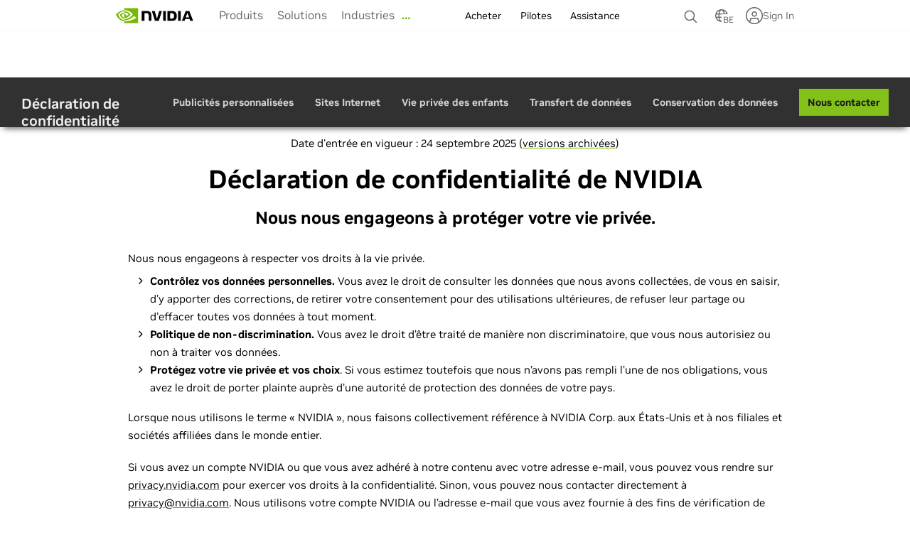

--- FILE ---
content_type: text/html; charset=UTF-8
request_url: https://www.nvidia.com/fr-be/about-nvidia/privacy-policy/
body_size: 55798
content:
<!DOCTYPE HTML>

<!--[if lt IE 7]><html class="html-page no-js lt-ie9 lt-ie8 lt-ie7"> <![endif]-->
<!--[if IE 7]><html class="html-page no-js lt-ie9 lt-ie8"> <![endif]-->
<!--[if IE 8]><html class="html-page no-js lt-ie9"> <![endif]-->
<!--[if gt IE 8]><!-->
<html class="html-page no-js" xmlns="http://www.w3.org/1999/xhtml" dir="ltr" lang="fr-be" xml:lang="fr-be" ><!--<![endif]-->








                      


<head>
	






                      

<!--  Added for weibo metatags to deep Learning  template -->

<!--  End of weibo metatags to deep Learning template -->


<meta http-equiv="X-UA-Compatible" content="IE=edge">
<meta name="robots" content="NOODP,NOYDIR"> 
<meta name="viewport" content="width=device-width, initial-scale=1">
<meta http-equiv="content-type" content="text/html; charset=UTF-8">
<meta name="keywords" content="D&eacute;claration de confidentialit&eacute;">
<meta name="description" content="NVIDIA s’engage à respecter votre vie privée. La présente Déclaration de confidentialité s’applique à l’ensemble de sites Internet, d’applications et de produits de NVIDIA.">
<meta name="nv-pub-date" content="2025-10-06T08:59:20.000Z">
<meta name="nv-cre-date" content="2025-10-06T11:04:37.000Z">
<meta name="nv-id" content="L2NvbnRlbnQvbnZpZGlhR0RDL2JlL2ZyX0JFL2Fib3V0LW52aWRpYS9wcml2YWN5LXBvbGljeQ==">

<meta property="og:site_name" content="NVIDIA">
<meta property="og:type" content="website">
<meta property="og:url" content="https://www.nvidia.com/fr-be/about-nvidia/privacy-policy/">
<meta property="og:title" content="NVIDIA Corporation - Déclaration de confidentialité">
<meta property="og:description" content="NVIDIA s’engage à respecter votre vie privée. La présente Déclaration de confidentialité s’applique à l’ensemble de sites Internet, d’applications et de produits de NVIDIA.">

	<meta property="og:image" content="https://www.nvidia.com/content/dam/en-zz/es_em/Solutions/about-us/Tesla-P100-Header-940x300.jpg">



<meta name="twitter:card" content="summary_large_image">
<meta name="twitter:site" content="@NVIDIA">
<meta name="twitter:creator" content="@NVIDIA">
<meta name="twitter:title" content="NVIDIA Corporation - Déclaration de confidentialité">
<meta name="twitter:url" content="https://www.nvidia.com/fr-be/about-nvidia/privacy-policy/">
<meta name="twitter:description" content="NVIDIA s’engage à respecter votre vie privée. La présente Déclaration de confidentialité s’applique à l’ensemble de sites Internet, d’applications et de produits de NVIDIA.">

	<meta name="twitter:image" content="https://www.nvidia.com/content/dam/en-zz/es_em/Solutions/about-us/Tesla-P100-Header-940x300.jpg">







<link rel="canonical" href="https://www.nvidia.com/fr-be/about-nvidia/privacy-policy/">
 

	<link rel="alternate" hreflang="de-at" href="https://www.nvidia.com/de-at/about-nvidia/privacy-policy/">

	<link rel="alternate" hreflang="en-gr" href="https://www.nvidia.com/en-eu/about-nvidia/privacy-policy/">

	<link rel="alternate" hreflang="ro-ro" href="https://www.nvidia.com/ro-ro/about-nvidia/privacy-policy/">

	<link rel="alternate" hreflang="pt-br" href="https://www.nvidia.com/pt-br/about-nvidia/privacy-policy/">

	<link rel="alternate" hreflang="en-ph" href="https://www.nvidia.com/en-ph/about-nvidia/privacy-policy/">

	<link rel="alternate" hreflang="cs-cz" href="https://www.nvidia.com/cs-cz/about-nvidia/privacy-policy/">

	<link rel="alternate" hreflang="nb-no" href="https://www.nvidia.com/nb-no/about-nvidia/privacy-policy/">

	<link rel="alternate" hreflang="en-pt" href="https://www.nvidia.com/en-eu/about-nvidia/privacy-policy/">

	<link rel="alternate" hreflang="es-mx" href="https://www.nvidia.com/es-mx/about-nvidia/privacy-policy/">

	<link rel="alternate" hreflang="es-es" href="https://www.nvidia.com/es-es/about-nvidia/privacy-policy/">

	<link rel="alternate" hreflang="en-lt" href="https://www.nvidia.com/en-eu/about-nvidia/privacy-policy/">

	<link rel="alternate" hreflang="nl-nl" href="https://www.nvidia.com/nl-nl/about-nvidia/privacy-policy/">

	<link rel="alternate" hreflang="en-hu" href="https://www.nvidia.com/en-eu/about-nvidia/privacy-policy/">

	<link rel="alternate" hreflang="en-lv" href="https://www.nvidia.com/en-eu/about-nvidia/privacy-policy/">

	<link rel="alternate" hreflang="sv-se" href="https://www.nvidia.com/sv-se/about-nvidia/privacy-policy/">

	<link rel="alternate" hreflang="ru-kg" href="https://www.nvidia.com/ru-ru/about-nvidia/privacy-policy/">

	<link rel="alternate" hreflang="es-ar" href="https://www.nvidia.com/es-la/about-nvidia/privacy-policy/">

	<link rel="alternate" hreflang="da-dk" href="https://www.nvidia.com/da-dk/about-nvidia/privacy-policy/">

	<link rel="alternate" hreflang="ru-by" href="https://www.nvidia.com/ru-ru/about-nvidia/privacy-policy/">

	<link rel="alternate" hreflang="en-ee" href="https://www.nvidia.com/en-eu/about-nvidia/privacy-policy/">

	<link rel="alternate" hreflang="ko-kr" href="https://www.nvidia.com/ko-kr/about-nvidia/privacy-policy/">

	<link rel="alternate" hreflang="en-us" href="https://www.nvidia.com/en-us/about-nvidia/privacy-policy/">

	<link rel="alternate" hreflang="en-in" href="https://www.nvidia.com/en-in/about-nvidia/privacy-policy/">

	<link rel="alternate" hreflang="en-il" href="https://www.nvidia.com/en-eu/about-nvidia/privacy-policy/">

	<link rel="alternate" hreflang="en-my" href="https://www.nvidia.com/en-my/about-nvidia/privacy-policy/">

	<link rel="alternate" hreflang="ru-ru" href="https://www.nvidia.com/ru-ru/about-nvidia/privacy-policy/">

	<link rel="alternate" hreflang="it-it" href="https://www.nvidia.com/it-it/about-nvidia/privacy-policy/">

	<link rel="alternate" hreflang="pl-pl" href="https://www.nvidia.com/pl-pl/about-nvidia/privacy-policy/">

	<link rel="alternate" hreflang="fr-be" href="https://www.nvidia.com/fr-be/about-nvidia/privacy-policy/">

	<link rel="alternate" hreflang="tr-tr" href="https://www.nvidia.com/tr-tr/about-nvidia/privacy-policy/">

	<link rel="alternate" hreflang="en-au" href="https://www.nvidia.com/en-au/about-nvidia/privacy-policy/">

	<link rel="alternate" hreflang="fr-fr" href="https://www.nvidia.com/fr-fr/about-nvidia/privacy-policy/">

	<link rel="alternate" hreflang="ja-jp" href="https://www.nvidia.com/ja-jp/about-nvidia/privacy-policy/">

	<link rel="alternate" hreflang="de-de" href="https://www.nvidia.com/de-de/about-nvidia/privacy-policy/">

	<link rel="alternate" hreflang="de-ch" href="https://www.nvidia.com/de-ch/about-nvidia/privacy-policy/">

	<link rel="alternate" hreflang="zh-tw" href="https://www.nvidia.com/zh-tw/about-nvidia/privacy-policy/">

	<link rel="alternate" hreflang="en-rs" href="https://www.nvidia.com/en-eu/about-nvidia/privacy-policy/">

	<link rel="alternate" hreflang="ru-am" href="https://www.nvidia.com/ru-ru/about-nvidia/privacy-policy/">

	<link rel="alternate" hreflang="es-co" href="https://www.nvidia.com/es-la/about-nvidia/privacy-policy/">

	<link rel="alternate" hreflang="es-cl" href="https://www.nvidia.com/es-la/about-nvidia/privacy-policy/">

	<link rel="alternate" hreflang="es-pe" href="https://www.nvidia.com/es-la/about-nvidia/privacy-policy/">

	<link rel="alternate" hreflang="en-sg" href="https://www.nvidia.com/en-sg/about-nvidia/privacy-policy/">

	<link rel="alternate" hreflang="en-sk" href="https://www.nvidia.com/en-eu/about-nvidia/privacy-policy/">

	<link rel="alternate" hreflang="en-si" href="https://www.nvidia.com/en-eu/about-nvidia/privacy-policy/">

	<link rel="alternate" hreflang="fi-fi" href="https://www.nvidia.com/fi-fi/about-nvidia/privacy-policy/">

	<link rel="alternate" hreflang="en-gb" href="https://www.nvidia.com/en-gb/about-nvidia/privacy-policy/">

	<link rel="alternate" hreflang="ru-ua" href="https://www.nvidia.com/ru-ru/about-nvidia/privacy-policy/">

	<link rel="alternate" hreflang="en-ca" href="https://www.nvidia.com/en-us/about-nvidia/privacy-policy/">

	<link rel="alternate" hreflang="zh-cn" href="https://www.nvidia.cn/about-nvidia/privacy-policy/">

	<link rel="alternate" hreflang="de" href="https://www.nvidia.com/de-de/about-nvidia/privacy-policy/">

	<link rel="alternate" hreflang="fr" href="https://www.nvidia.com/fr-fr/about-nvidia/privacy-policy/">

	<link rel="alternate" hreflang="en" href="https://www.nvidia.com/en-us/about-nvidia/privacy-policy/">

	<link rel="alternate" hreflang="x-default" href="https://www.nvidia.com/en-us/about-nvidia/privacy-policy/">












    

    

    

    

    

    

    

    

    

    

    

    

    

    

    



    






                      









	<script src="/etc.clientlibs/clientlibs/granite/jquery.min.cee8557e8779d371fe722bbcdd3b3eb7.js"></script>
<script src="/etc.clientlibs/clientlibs/granite/utils.min.4a192b590a2c2926fb000264370c0588.js"></script>
<script src="/etc.clientlibs/foundation/clientlibs/shared.min.e9d9a3990d7779c2e8e3361187f3d36b.js"></script>
<script src="/etc/designs/nvidiaGDC/clientlibs_foundation.min.026a51fcf3ffe653efd9f26b54a56ad6.js"></script>

	
	
	
		
		
				
		
		
		<script type="text/javascript" src="https://cdn.cookielaw.org/scripttemplates/otSDKStub.js" charset="UTF-8" data-domain-script="3e2b62ff-7ae7-4ac5-87c8-d5949ecafff5" data-document-language="true">
		</script>
		<script>
			function OptanonWrapper() {	
				var event = new Event('bannerLoaded');
				window.dispatchEvent(event);
			}
		</script>
		
			<script type="text/javascript" src="https://images.nvidia.com/aem-dam/Solutions/ot-js/ot-custom.js"></script>
		
	
	
	
		<script src="//assets.adobedtm.com/5d4962a43b79/96fada676f0e/launch-95431b44ee81.min.js" data-ot-ignore="true"></script>
	


     







    

<!-- condition test for the old breakpoints to load defaulted to new breakpoints  -->
         
	
		         
			
			
				<link rel="stylesheet" href="/etc/designs/nvidiaGDC/clientlibs_global.min.815709dfb5012ca35d905513d0abca46.css" type="text/css">

			
		
	
	

<!-- End of condition for the old breakpoints -->
<!-- Condition for whether clientlibs v3 is included -->




<link rel="stylesheet" href="/etc/designs/nvidiaGDC/clientlibs-deep-learning.min.1c9e4f354a94f48c150e253bc98adfbf.css" type="text/css">

<link rel="stylesheet" href="/etc/designs/nvidiaGDC/clientlibs-locales.min.49234a64896bf33a5fa37485d66f0bb4.css" type="text/css">













                      




<!--  End of weibo metatags to deep Learning template -->



<script type="text/javascript">

var NVIDIAGDC = NVIDIAGDC || {};
NVIDIAGDC.pageSSOEnabled=false;
NVIDIAGDC.redirectToLogin=false;
NVIDIAGDC.customLoginPageURL='';

;(function ( nvidiaGDC ){
  

    nvidiaGDC.addProperty = function(obj, name, val){
        if (!obj && !name){
            return;
        }
        
        nvidiaGDC[obj] = nvidiaGDC[obj] || {};
        
        if(typeof val != "undefined" && val != null){
            if(!nvidiaGDC[obj].hasOwnProperty(name) || !nvidiaGDC[obj][name]){
                nvidiaGDC[obj][name] = val;
            }    
        }
    };
    
    nvidiaGDC.addProperty('Accounts', 'pageSSOEnabled', 'false');
    nvidiaGDC.addProperty('Accounts', 'redirectToLogin', 'false');
    nvidiaGDC.addProperty('Accounts', 'customLoginPageURL', '');
        
    nvidiaGDC.addProperty('Accounts', 'LoginGatePage', 'https://www.nvidia.com/en-us/account/login-gate/');
    nvidiaGDC.addProperty('Accounts', 'LoginPage', 'https://www.nvidia.com/fr-be/account/');
    nvidiaGDC.addProperty('Accounts', 'accountsJarvisSrvcBase', 'https://accounts.nvgs.nvidia.com');
    nvidiaGDC.addProperty('Accounts', 'accountsJarvisHeaderMagicValue', '');
    nvidiaGDC.addProperty('Accounts', 'accountsJarvisHeaderCFGRefereID', 'Account Mini-Site');
    nvidiaGDC.addProperty('apps', 'endpoint', 'https://api-prod.nvidia.com');
    nvidiaGDC.addProperty('web', 'env', 'p-prod');
    nvidiaGDC.addProperty('web', 'q1', '');
    nvidiaGDC.addProperty('web', 'q2', '');
    nvidiaGDC.addProperty('web', 'q3', '');
    nvidiaGDC.addProperty('apps', 'searchjs', 'https://api-prod.nvidia.com/search/nvidia-search-page-widget.js');
    nvidiaGDC.addProperty('apps', 'searchsrvc', 'https://api-prod.nvidia.com/search/graphql');
    nvidiaGDC.addProperty('search', 'summary', 'true');
   

})(NVIDIAGDC);
</script>

<!-- condition test for the old breakpoints to load defaulted to new breakpoints  -->

   
		<script src="/etc/designs/nvidiaGDC/clientlibs_preload.min.0e2930fbc10208e8a60a2e6b2831a4d9.js"></script>

   
   

<!-- End of condition for the old breakpoints -->

<!--[if (gte IE 6)&(lte IE 8)]>
    
<![endif]-->
<!-- <noscript><link rel="stylesheet" href="[fallback css]" /></noscript> -->


<script type="text/javascript">

var nvidiaGDClogqueue = [];
var nvidiaGDClog = function() {
    nvidiaGDClogqueue.push(arguments)
};

;(function ( nvidiaGDC ){
    
    nvidiaGDC.SC = nvidiaGDC.SC || {};
    nvidiaGDC.SC.vars = nvidiaGDC.SC.vars || {};
    nvidiaGDC.SC.vars.pageTemplate = "/apps/nvidiaGDC/templates/generalContentPage".toLowerCase();
    

    var nvidiaGDCFunctionQueue = function(){
                this.queue = [];
            };
            nvidiaGDCFunctionQueue.prototype.addToQueue = function(funcItem){
                nvidiaGDClog("funcqueue/add");
                nvidiaGDClog(funcItem);
                this.queue.push(funcItem);
            };
            nvidiaGDCFunctionQueue.prototype.clearQueue = function(){
                this.queue.length = 0;
            };
            nvidiaGDCFunctionQueue.prototype.executeQueue = function(){

                var nQueueLength = this.queue.length;
                var sTargetID,
                    sMethodName,
                    aParams,
                    $targetElement,
                    fMethod;

                for (var i = 0; i < this.queue.length; i++) {
                    try {
                        var funcItem = this.queue[i];

                        if (typeof funcItem === 'object') {
                            nvidiaGDClog("funcqueue/object: " + funcItem['method']);
                                sTargetID = funcItem['id'];
                                sMethodName = funcItem['method'];
                                aParams = funcItem['params'];
                                $targetElement = $(document.getElementById(sTargetID));
                                fMethod = $targetElement[sMethodName];

                            fMethod.apply($targetElement, aParams);

                        } else if (typeof funcItem === 'string' && nvidiaGDC.Func) {
                            nvidiaGDClog("funcqueue/string: " + funcItem);
                            console.log("funcqueue/string: " + funcItem);
                            if (typeof nvidiaGDC.Func[funcItem] === 'function') {
                                nvidiaGDC.Func[funcItem].call();
                            }

                        }
                    } catch(err) {
                        if (typeof console == "object") {
                            nvidiaGDClog("Error running script - " + err + " (Has plugin been included?)");
                            nvidiaGDClog({
                                "sTargetID" : sTargetID,
                                "sMethodName" : sMethodName,
                                "aParams" : aParams,
                                "$targetElement" : $targetElement,
                                "fMethod" : fMethod
                            });
                        }
                    }
                }
                this.clearQueue();
            };

            nvidiaGDC.funcQueue = nvidiaGDC.funcQueue || new nvidiaGDCFunctionQueue();
     
})(NVIDIAGDC);


</script>







<style>    
.rawHtml li {
    list-style: none;
 }
.tabcomp .tabs>li {
   list-style: none;
 }

ul {
	padding-left: 12px;
}

</style>

    

    

    <title>Déclaration de confidentialité</title>
    
    
    






    

    

    

    

    

    

    

    

    

    

    

    

    

    

    



    
    
    






    

    

    

    

    

    

    

    

    

    

    

    

    

    

    



</head>








                      

<body class="body-page theme-fr-be theme-deeplearning nv-megamenu v4_design base_v4" data-edit-mode>
	
	






                      


	<header id="main-header">
	
		         
		    
		 		<div class="navigation">









                      














	


	



	









	
		
	
	



	
	
		
	




	
	
		
	


<!-- SVG SYMBOL DEFINITIONS -->

<svg xmlns="http://www.w3.org/2000/svg" class="hide"
	style="display: none;">
	    
	    <symbol id="n24-nvidia-logo" viewBox="0 0 108.472 20">
	        <title id="nvidia_logo_desktop">NVIDIA Home</title>
	        <desc>NVIDIA Home</desc>
	        <path id="nvidia-logo-reg"
		d="M1072.628,253.918v-.3h.192c.105,0,.248.008.248.136s-.073.163-.2.163h-.243m0,.211h.129l.3.524h.327l-.33-.545a.3.3,0,0,0,.311-.323c0-.285-.2-.377-.53-.377h-.482v1.245h.276v-.524m1.4-.1a1.2,1.2,0,1,0-1.2,1.157,1.14,1.14,0,0,0,1.2-1.157m-.347,0a.854.854,0,0,1-.855.891v0a.889.889,0,1,1,.855-.887Z"
		transform="translate(-965.557 -237.878)" />
	        <path id="nvidia-logo-NVIDIA"
		d="M463.9,151.934v13.127h3.707V151.934Zm-29.164-.018v13.145h3.74v-10.2l2.918.01a2.674,2.674,0,0,1,2.086.724c.586.625.826,1.632.826,3.476v5.995h3.624V157.8c0-5.183-3.3-5.882-6.536-5.882Zm35.134.018v13.127h6.013c3.2,0,4.249-.533,5.38-1.727a7.352,7.352,0,0,0,1.316-4.692,7.789,7.789,0,0,0-1.2-4.516c-1.373-1.833-3.352-2.191-6.306-2.191Zm3.677,2.858h1.594c2.312,0,3.808,1.039,3.808,3.733s-1.5,3.734-3.808,3.734h-1.594Zm-14.992-2.858-3.094,10.4-2.965-10.4h-4l4.234,13.127h5.343l4.267-13.127Zm25.749,13.127h3.708V151.935h-3.709ZM494.7,151.939l-5.177,13.117h3.656l.819-2.318h6.126l.775,2.318h3.969l-5.216-13.118Zm2.407,2.393,2.246,6.145h-4.562Z"
		transform="translate(-399.551 -148.155)" />
	        <path id="nvidia-logo-eye-mark" data-name="Eye Mark"
		d="M129.832,124.085v-1.807c.175-.013.353-.022.533-.028,4.941-.155,8.183,4.246,8.183,4.246s-3.5,4.863-7.255,4.863a4.553,4.553,0,0,1-1.461-.234v-5.478c1.924.232,2.31,1.082,3.467,3.01l2.572-2.169a6.81,6.81,0,0,0-5.042-2.462,9.328,9.328,0,0,0-1,.059m0-5.968v2.7c.177-.014.355-.025.533-.032,6.871-.232,11.348,5.635,11.348,5.635s-5.142,6.253-10.5,6.253a7.906,7.906,0,0,1-1.383-.122v1.668a9.1,9.1,0,0,0,1.151.075c4.985,0,8.59-2.546,12.081-5.559.578.463,2.948,1.591,3.435,2.085-3.319,2.778-11.055,5.018-15.44,5.018-.423,0-.829-.026-1.228-.064v2.344h18.947v-20Zm0,13.009v1.424c-4.611-.822-5.89-5.615-5.89-5.615a9.967,9.967,0,0,1,5.89-2.85v1.563h-.007a4.424,4.424,0,0,0-3.437,1.571s.845,3.035,3.444,3.908m-8.189-4.4a11.419,11.419,0,0,1,8.189-4.449v-1.463c-6.043.485-11.277,5.6-11.277,5.6s2.964,8.569,11.277,9.354v-1.555C123.731,133.451,121.643,126.728,121.643,126.728Z"
		transform="translate(-118.555 -118.117)" fill="#74b71b" />
	    </symbol>
	    
	    <symbol id="n24-menu" viewBox="0 0 24 24">
	        <title>Menu</title>
	        <desc>Menu icon</desc>
	        <defs>
	<style>
.n24-icon-menu-bg {
	opacity: 0;
}

.n24-icon-menu-stroke {
	fill: none;
	stroke: #666;
	stroke-miterlimit: 10;
	stroke-width: 1.5px;
}
</style></defs>
	        <g id="n24-icon-menu-group">
	            <g id="n24-icon-menu-boundary" class="n24-icon-menu-bg">
	<path d="M22.5,1.5v21H1.5V1.5h21M24,0H0V24H24V0Z" /></g>
	            <line class="n24-icon-menu-stroke" x1="4.5" y1="7.5"
		x2="19.5" y2="7.5" />
	            <line class="n24-icon-menu-stroke" x1="4.5" y1="12"
		x2="19.5" y2="12" />
	            <line class="n24-icon-menu-stroke" x1="4.5" y1="16.5"
		x2="19.5" y2="16.5" />
	        </g>
	    </symbol>
	    
	    <symbol id="n32-menu" viewBox="0 0 32 32">
	        <title>Menu</title>
	        <desc>Menu icon</desc>
	        <defs>
	<style>
.n32-icon-menu-cls-1, .n32-icon-menu-cls-3, .n32-icon-menu-cls-4 {
	fill: none;
}

.n32-icon-menu-cls-1, .n32-icon-menu-cls-4 {
	stroke: #666;
	stroke-width: 2px;
}

.n32-icon-menu-cls-1 {
	stroke-miterlimit: 10;
}

.n32-icon-menu-cls-2 {
	opacity: 0;
}
</style></defs>
	        <line id="n32-icon-menu-line-3b" data-name="Line 3b"
		class="n32-icon-menu-cls-1" x1="16" y1="23" x2="24" y2="23" />
	        <line id="n32-icon-menu-line-3a" data-name="Line 3a"
		class="n32-icon-menu-cls-1" x1="8" y1="23" x2="16" y2="23" />
	        <line id="n32-icon-menu-line-2b" data-name="Line 2b"
		class="n32-icon-menu-cls-1" x1="16" y1="16" x2="24" y2="16" />
	        <line id="n32-icon-menu-line-2a" data-name="Line 2a"
		class="n32-icon-menu-cls-1" x1="8" y1="16" x2="16" y2="16" />
	        <line id="n32-icon-menu-line-1b" data-name="Line 1b"
		class="n32-icon-menu-cls-1" x1="16" y1="9" x2="24" y2="9" />
	        <line id="n32-icon-menu-line-1a" data-name="Line 1a"
		class="n32-icon-menu-cls-1" x1="8" y1="9" x2="16" y2="9" />
	        <g id="Container" class="n32-icon-menu-cls-2">
	            <rect class="n32-icon-menu-cls-3" width="32" height="32" />
	            <rect class="n32-icon-menu-cls-4" x="1" y="1" width="30"
		height="30" />
	        </g>
	    </symbol>
	    
	    <symbol id="n24-close-small" viewBox="0 0 24 24">
	        <title>Close</title>
	        <desc>Close icon</desc>
	        <defs>
	<style>
.n24-icon-close-small-cls-1 {
	opacity: 0;
}

.n24-icon-close-small-cls-2 {
	fill: none;
	stroke: #666;
	stroke-miterlimit: 10;
	stroke-width: 1.5px;
}
</style></defs>
	        <g id="n24-icon-close-small">
	            <g id="boundary">
	                <g class="n24-icon-close-small-cls-1">
	                    <path d="M22.5,1.5v21H1.5V1.5h21M24,0H0V24H24V0Z" />
	                </g>
	            </g>
	            <line class="n24-icon-close-small-cls-2" x1="7.50005"
		y1="7.50002" x2="16.50005" y2="16.50002" />
	            <line class="n24-icon-close-small-cls-2" x1="7.50005"
		y1="16.50002" x2="16.50005" y2="7.50002" />
	        </g>
	    </symbol>
	    
	    <symbol id="n24-close" viewBox="0 0 24 24">
	        <title>Close</title>
	        <desc>Close icon</desc>
	        <defs>
	<style>
.n24-icon-close-cls-1 {
	opacity: 0;
}

.n24-icon-close-cls-2 {
	fill: none;
	stroke: #666;
	stroke-miterlimit: 10;
	stroke-width: 1.5px;
}
</style></defs>
	        <g id="n24-icon-close">
	            <g id="boundary">
	                <g class="n24-icon-close-cls-1">
	                    <path d="M22.5,1.5v21H1.5V1.5h21M24,0H0V24H24V0Z" />
	                </g>
	            </g>
	            <line class="n24-icon-close-cls-2" x1="4.5" y1="4.5"
		x2="19.5" y2="19.5" />
	            <line class="n24-icon-close-cls-2" x1="4.5" y1="19.5"
		x2="19.5" y2="4.5" />
	        </g>
	    </symbol>
	    
	    <symbol id="n32-close" viewBox="0 0 32 32">
	        <title>Close</title>
	        <desc>Close icon</desc>
	        <defs>
	<style>
.close-icon {
	fill: #666;
	fill-rule: evenodd;
}
</style></defs>
	        <path id="n32-icon-close-path" data-name="Close icon path"
		class="close-icon"
		d="M25,8.82,23.18,7,16,14.18,8.82,7,7,8.82,14.18,16,7,23.18,8.82,25,16,17.82,23.18,25,25,23.18,17.82,16Z" />
	    </symbol>
	    
	    <symbol id="n24-caret-down" viewBox="0 0 24 24">
	        <title>Caret down icon</title>
	        <desc>Accordion is closed, click to open.</desc>
	        <defs>
	<style>
.n24-icon-caret-down-cls-1 {
	opacity: 0;
}

.n24-icon-caret-down-cls-2 {
	fill: none;
	stroke: #666;
	stroke-miterlimit: 10;
	stroke-width: 1.5px;
}
</style></defs>
	        <g id="n24-icon-caret-down">
	            <g id="n24-icon-caret-down-boundary">
	                <g class="n24-icon-caret-down-cls-1">
	                    <path d="M22.5,1.5v21H1.5V1.5h21M24,0H0V24H24V0Z" />
	                </g>
	            </g>
	            <polyline class="n24-icon-caret-down-cls-2"
		points="4.5 8.25 12 15.75 19.5 8.25" />
	        </g>
	    </symbol>
	    
	    <symbol id="n32-caret-down" viewBox="0 0 32 32">
	        <title>Caret down icon</title>
	        <desc>Accordion is closed, click to open.</desc>
	        <path id="n32-icon-caret-down-line-1" data-name="Line 1"
		d="M1,0,8,7,1,14" transform="translate(22.5 11.5) rotate(90)"
		fill="none" stroke="#666" stroke-width="2" />
	        <g id="n32-icon-caret-down-container" fill="none" stroke="#666"
		stroke-width="2" opacity="0">
	            <rect width="32" height="32" stroke="none" />
	            <rect x="1" y="1" width="30" height="30" fill="none" />
	        </g>
	    </symbol>
	    
	    <symbol id="n32-caret-up" viewBox="0 0 32 32">
	        <title>Caret up icon</title>
	        <desc>Accordion is open, click to close.</desc>
	        <path id="n32-icon-caret-up-line-1" data-name="Line 1"
		d="M1,0,8,7,1,14" transform="translate(8.5 20.5) rotate(-90)"
		fill="none" stroke="#666" stroke-width="2" />
	        <g id="n32-icon-caret-up-container" fill="none" stroke="#666"
		stroke-width="2" opacity="0">
	            <rect width="32" height="32" stroke="none" />
	            <rect x="1" y="1" width="30" height="30" fill="none" />
	        </g>
	    </symbol>
	    
	    <symbol id="n24-caret-right-small" viewBox="0 0 24 24">
	        <title>Caret right icon</title>
	        <desc>Click to expand</desc>
	        <defs>
	<style>
.n24-icon-caret-right-small-cls-1 {
	fill: none;
	stroke: #666;
	stroke-miterlimit: 10;
	stroke-width: 1.5px;
}

.n24-icon-caret-right-small-cls-2 {
	opacity: 0;
}
</style></defs>
	        <g id="n24-icon-caret-right-small">
	            <g class="n24-icon-caret-right-small-cls-2">
	                <path d="M22.5,1.5v21H1.5V1.5h21M24,0H0V24H24V0Z" />
	            </g>
	            <polyline class="n24-icon-caret-right-small-cls-1"
		points="9.75 16.5 14.25 12 9.75 7.5" />
	        </g>
	    </symbol>
	    
	    <symbol id="n24-caret-right" viewBox="0 0 24 24">
	        <title>Caret right icon</title>
	        <desc>Click to expand</desc>
	        <defs>
	<style>
.n24-icon-caret-right-bg {
	opacity: 0;
}

.n24-icon-caret-right-stroke {
	fill: none;
	stroke: #666;
	stroke-miterlimit: 10;
	stroke-width: 1.5px;
}
</style></defs>
	        <g id="n24-icon-caret-right-icon">
	            <g id="n24-icon-caret-boundary"
		class="n24-icon-caret-right-bg">
	<path d="M22.5,1.5v21H1.5V1.5h21M24,0H0V24H24V0Z" /></g>
	            <polyline class="n24-icon-caret-right-stroke"
		points="8.25 19.5 15.75 12 8.25 4.5" />
	        </g>
	    </symbol>
	    
	    <symbol id="n32-caret-right" viewBox="0 0 32 32">
	        <title>Caret right icon</title>
	        <desc>Click to expand menu.</desc>
	        <g id="n32-icon-caret-right-bg" fill="none" stroke="#666"
		stroke-width="2" opacity="0">
	            <rect width="32" height="32" stroke="none" />
	            <rect x="1" y="1" width="30" height="30" fill="none" />
	        </g>
	        <path id="n32-icon-caret-right-line-1" d="M1,0,8,7,1,14"
		transform="translate(11.5 9)" fill="none" stroke="#666"
		stroke-width="2" />
	    </symbol>
	    
	    <symbol id="n24-caret-left-small" viewBox="0 0 24 24">
	        <title>Caret left icon</title>
	        <desc>Click to collapse menu.</desc>
	        <defs>
	<style>
.n24-caret-left-small-cls-1 {
	fill: none;
	stroke: #666;
	stroke-miterlimit: 10;
	stroke-width: 1.5px;
}

.n24-caret-left-small-cls-2 {
	opacity: 0;
}
</style></defs>
	        <g id="n24-icon-caret-left-small">
	            <polyline class="n24-caret-left-small-cls-1"
		points="14.25 7.5 9.75 12 14.25 16.5" />
	            <g class="n24-caret-left-small-cls-2">
	                <path d="M22.5,1.5v21H1.5V1.5h21M24,0H0V24H24V0Z" />
	            </g>
	        </g>
	    </symbol>
	    
	    <symbol id="n24-caret-left" viewBox="0 0 24 24">
	        <title>Caret left icon</title>
	        <desc>Click to collapse menu.</desc>
	        <defs>
	<style>
.n24-icon-caret-left-bg {
	opacity: 0;
}

.n24-icon-caret-left-stroke {
	fill: none;
	stroke: #666;
	stroke-miterlimit: 10;
	stroke-width: 1.5px;
}
</style></defs>
	        <g id="n24-icon-caret-left">
	            <g id="boundary" class="n24-icon-caret-left-bg">
	<path d="M22.5,1.5v21H1.5V1.5h21M24,0H0V24H24V0Z" /></g>
	            <polyline class="n24-icon-caret-left-stroke"
		points="15.75 4.5 8.25 12 15.75 19.5" />
	        </g>
	    </symbol>
	    
	    <symbol id="n32-caret-left" viewBox="0 0 32 32">
	        <title>Caret left icon</title>
	        <desc>Click to collapse menu.</desc>
	        <path id="n32-caret-left-line-1" data-name="line 1"
		d="M1,0,8,7,1,14" transform="translate(20.5 23) rotate(180)"
		fill="none" stroke="#666" stroke-width="2" />
	        <g id="n32-caret-left-container" fill="none" stroke="#666"
		stroke-width="2" opacity="0">
	            <rect width="32" height="32" stroke="none" />
	            <rect x="1" y="1" width="30" height="30" fill="none" />
	        </g>
	    </symbol>
	    
	    <symbol id="n24-cart" viewBox="0 0 24 24">
	    	<title id="shopping_cart">Shopping Cart</title>
	        <desc>Click to see cart items</desc>
	        <defs>
	<style>
.n24-icon-cart-bg {
	opacity: 0;
}

.n24-icon-cart-stroke {
	fill: none;
	stroke: #666;
	stroke-miterlimit: 10;
	stroke-width: 1.5px;
}
</style></defs>
	        <g id="n24-icon-cart-icon">
	            <g id="n24-icon-cart-boundary" class="n24-icon-cart-bg">
	<path d="M22.5,1.5v21H1.5V1.5h21M24,0H0V24H24V0Z" /></g>
	            <polyline class="n24-icon-cart-stroke"
		points="1.5 3.75 4.894 3.75 7.707 14.25 16.5 14.25" />
	            <circle class="n24-icon-cart-stroke" cx="8.25"
		cy="18.75001" r="1.5" />
	            <circle class="n24-icon-cart-stroke" cx="15.75"
		cy="18.75001" r="1.5" />
	            <polyline class="n24-icon-cart-stroke"
		points="5.295 5.25 18.714 5.25 17.142 11.25 6.903 11.25" />
	        </g>
	    </symbol>
	    
	    <symbol id="n24-search" viewBox="0 0 24 24">
	    	<title id="search">Search icon</title>
	        <desc>Click to search</desc>
	        <defs>
	<style>
.n24-icon-search-bg {
	opacity: 0;
}

.n24-icon-search-fill {
	fill: #666;
}

.n24-icon-search-stroke {
	fill: none;
	stroke: #666;
	stroke-miterlimit: 10;
	stroke-width: 1.5px;
}
</style></defs>
	        <g id="n24-icon-search-icon">
	            <g id="n24-icon-search-boundary" class="n24-icon-search-bg">
	<path d="M22.5,1.5v21H1.5V1.5h21M24,0H0V24H24V0Z" /></g>
	            <path class="n24-icon-search-fill"
		d="M9.9,4.05A5.85,5.85,0,1,1,4.05,9.9,5.8566,5.8566,0,0,1,9.9,4.05m0-1.5A7.35,7.35,0,1,0,17.25,9.9,7.35,7.35,0,0,0,9.9,2.55Z" />
	            <line class="n24-icon-search-stroke" x1="15" y1="15"
		x2="19.875" y2="19.875" />
	        </g>
	    </symbol>
	    
	    <symbol id="n24-user-circle" viewBox="0 0 24 24">
	        <defs>
	<style>
.n24-user-circle-cls-1 {
	fill: none;
	stroke: #666;
	stroke-miterlimit: 10;
	stroke-width: 1.5px;
}

.n24-bounds {
	fill: none;
}
</style></defs>
	        <rect id="n24-icon-user-circle-bounds" class="n24-bounds"
		width="24" height="24" />
	        <g id="n24-icon-user-circle">
	            <circle id="user-circle" class="n24-user-circle-cls-1"
		cx="12" cy="12" r="9.75" />
	            <polyline id="user-body" class="n24-user-circle-cls-1"
		points="17.55 20.01 16.34 15.48 7.66 15.48 6.45 20.01" />
	            <circle id="user-head" class="n24-user-circle-cls-1"
		cx="12" cy="9.91" r="3.48" />
	        </g>
	    </symbol>
	    
	</svg>




    
    
        <nav class="global-nav" id="navigation1054720a_f3ce_4ce6_aa1a_c06a6e743b3d">
    

    <div class="nav-header desktop-nav">
        <a class="skip-main" href="#page-content"><span>Skip to main content</span></a>
        <div class="nav-header-container">
            <div class="brand-container">


                <a class="brand-link pull-left nvidia-logo" href="https://www.nvidia.com/en-eu/" title='NVIDIA - Leader du calcul informatique et de l' intelligence artificielle' alt='NVIDIA - Leader du calcul informatique et de l' aria-labelledby="nvidia_logo_desktop">
					
						
						
                            <svg xmlns="http://www.w3.org/2000/svg" width="117" height="35" viewBox="0 0 117 35" fill="none">
								<title>NVIDIA - Leader du calcul informatique et de l'intelligence artificielle</title>
								<path d="M66.4201 15.476V29.238H70.2437V15.476H66.4201ZM36.3477 15.4573V29.238H40.2045V18.5408L43.2134 18.5513C44.2026 18.5513 44.8877 18.7928 45.3639 19.3097C45.9686 19.9653 46.2154 21.0212 46.2154 22.9532V29.238H49.9518V21.6243C49.9518 16.19 46.5447 15.4573 43.2122 15.4573H36.3477ZM72.5755 15.476V29.2368H78.7757C82.0795 29.2368 83.157 28.678 84.3241 27.4262C85.148 26.5465 85.6804 24.6168 85.6804 22.5075C85.6804 20.5732 85.2295 18.8477 84.4434 17.7732C83.0273 15.8517 80.987 15.476 77.9403 15.476H72.5755ZM76.367 18.472H78.0103C80.3949 18.472 81.9372 19.5605 81.9372 22.385C81.9372 25.2095 80.3949 26.2992 78.0103 26.2992H76.367V18.472ZM60.9085 15.476L57.7183 26.382L54.6613 15.476H50.5347L54.9011 29.2368H60.4104L64.8113 15.476H60.9096H60.9085ZM87.4591 29.2368H91.2827V15.476H87.458V29.2368H87.4591ZM98.176 15.4807L92.8377 29.2322H96.6073L97.4519 26.802H103.769L104.569 29.2322H108.661L103.283 15.4795H98.176V15.4807ZM100.657 17.9902L102.973 24.4325H98.2678L100.657 17.9902Z" fill="black"/>
                            	<path d="M11.6925 17.7697V15.8762C11.8738 15.8633 12.0563 15.8528 12.2422 15.847C17.3372 15.6837 20.68 20.2978 20.68 20.2978C20.68 20.2978 17.0699 25.3962 13.1992 25.3962C12.6415 25.3962 12.1423 25.3052 11.6925 25.1511V19.4077C13.6766 19.6515 14.0748 20.5417 15.2671 22.5623L17.919 20.2885C17.919 20.2885 15.9831 17.7067 12.7195 17.7067C12.3649 17.7067 12.0253 17.7323 11.6913 17.7685L11.6925 17.7697ZM11.6913 11.5128V14.342C11.8738 14.3268 12.0574 14.3152 12.241 14.3082C19.3259 14.0655 23.9425 20.2162 23.9425 20.2162C23.9425 20.2162 18.6408 26.7705 13.1166 26.7705C12.6105 26.7705 12.1366 26.7227 11.6913 26.6433V28.3922C12.0723 28.4412 12.4671 28.4703 12.8779 28.4703C18.0177 28.4703 21.7358 25.8021 25.3356 22.6428C25.9323 23.1281 28.3754 24.31 28.8781 24.828C25.4549 27.7412 17.4795 30.0885 12.9571 30.0885C12.521 30.0885 12.1022 30.0617 11.6913 30.022V32.479H31.2282V11.514H11.6925L11.6913 11.5128ZM11.6913 25.15V26.6433C6.93708 25.7812 5.6174 20.7575 5.6174 20.7575C5.6174 20.7575 7.89986 18.1862 11.6913 17.7697V19.4077C11.6913 19.4077 11.6867 19.4077 11.6845 19.4077C9.69462 19.165 8.14085 21.055 8.14085 21.055C8.14085 21.055 9.01183 24.2365 11.6925 25.1523L11.6913 25.15ZM3.24888 20.5417C3.24888 20.5417 6.06609 16.3148 11.6925 15.8773V14.3443C5.46134 14.853 0.0644531 20.2185 0.0644531 20.2185C0.0644531 20.2185 3.12036 29.2018 11.6925 30.0243V28.3945C5.40167 27.5895 3.24888 20.5417 3.24888 20.5417Z" fill="#76B900"/>
                            </svg>
						
					
                </a>


            </div>

            <!-- Mega menu code start -->

            <div class="navoverlay"></div>

            
            
                
                <input type="radio" name="nv-tab-level-1"
                    value="nv-level1-tab1"
                    id="nv-level1-tab1" class="main-menu" />
            
                
                <input type="radio" name="nv-tab-level-1"
                    value="nv-level1-tab2"
                    id="nv-level1-tab2" class="main-menu" />
            
                
                <input type="radio" name="nv-tab-level-1"
                    value="nv-level1-tab3"
                    id="nv-level1-tab3" class="main-menu" />
            

            
            

            <div class="nv-nav-container nv-menu">

				
					<div class="menu-buttons-container">
						<span class="menu-button main-menu-buttons-desktop">
							<button class="menu-button caret-right hide">
								<svg class="n24-icon menu-button caret-right"
									aria-label="menu expand" aria-controls="main-menu-navigation">
									<use xlink:href="#n24-caret-right-small" /></svg>
								<span id="mega-menu-expand-label" class="hide">Main Menu</span>
							</button>
							<button class="menu-button caret-left hide"
								aria-label="menu collapse">
								<svg class="n24-icon menu-button caret-left">
									<use xlink:href="#n24-caret-left-small" /></svg>
							</button>
							<button class="menu-button close hide" aria-label="menu close">
								<svg class="n24-icon menu-button close">
									<use xlink:href="#n24-close-small" /></svg>
							</button>
						</span>
					</div>
				


                <ul id='main-menu-navigation' class="nv-menu-list left" aria-label="menu" role="menu">
                    
                        
                        

						
							
								<li data-num="1" class=" nv-menu-item tmenu brand-nav-title" role="menuitem" aria-haspopup="true" aria-expanded="false">
							
							
						

                        
							
								
								
									
										
										
											<label for="nv-level1-tab1" tabindex="0" class="nv-menu-button menu-level-1 brand-nav-chevron">
												Produits
												
												
											</label>
										
									
								
							
                             
                             
                            

		
			
				<div class="nv-n-n25">
					
						
						
							<div class="nv-menu3-container nv-level1-tab1 two-lvl">
								<div class="nav-row-container">
									<div class="level-menu3">
										<div class="menu3-categories">
											
											
												
												<button class="menu3-title-btn" data-tab="menu1-tab1">Services Cloud</button>
											
												
												<button class="menu3-title-btn" data-tab="menu1-tab2">Centre de Données</button>
											
												
												<button class="menu3-title-btn" data-tab="menu1-tab3">Systèmes embedded</button>
											
												
												<button class="menu3-title-btn" data-tab="menu1-tab4">Gaming et création</button>
											
												
												<button class="menu3-title-btn" data-tab="menu1-tab5">Cartes graphiques et GPU</button>
											
												
												<button class="menu3-title-btn" data-tab="menu1-tab6">PC portables</button>
											
												
												<button class="menu3-title-btn" data-tab="menu1-tab7">Mise en réseau</button>
											
												
												<button class="menu3-title-btn" data-tab="menu1-tab8">Stations de travail professionnelles</button>
											
												
												<button class="menu3-title-btn" data-tab="menu1-tab9">Software</button>
											
												
												<button class="menu3-title-btn" data-tab="menu1-tab10">Outils</button>
											
										</div>
	
										<div class="menu3-divider"></div>
	
										<div class="menu3-items">
											 
											
												
												<div id="menu1-tab1" class="menu3-items-container">
													<span class="h2-style">Services Cloud</span>
													<div class="menu3-item">
														
															<a class="menu3-item-card" href="https://www.nvidia.com/fr-fr/clara/biopharma/" target="_blank">
																<div class="menu3-item-card-content">
																	<div class="nv-button button nv-button-text nv-button-caret">
																		<div class="btn-content btncta">
																			<span class="btn-text">BioNeMo<span class="fas fa-angle-right fa-fw"></span>
																		</div>
																	</div>
																	<p>Plateforme d'IA pour la recherche et les découvertes en sciences de la vie</p>
																</div>
															</a>
														
															<a class="menu3-item-card" href="https://www.nvidia.com/fr-fr/data-center/dgx-cloud/" target="_blank">
																<div class="menu3-item-card-content">
																	<div class="nv-button button nv-button-text nv-button-caret">
																		<div class="btn-content btncta">
																			<span class="btn-text">DGX Cloud<span class="fas fa-angle-right fa-fw"></span>
																		</div>
																	</div>
																	<p>Plateforme d’IA de bout en bout entièrement gérée sur les principaux Clouds</p>
																</div>
															</a>
														
															<a class="menu3-item-card" href="https://www.nvidia.com/en-us/gpu-cloud/nemo-llm-service/" target="_blank">
																<div class="menu3-item-card-content">
																	<div class="nv-button button nv-button-text nv-button-caret">
																		<div class="btn-content btncta">
																			<span class="btn-text">NeMo<span class="fas fa-angle-right fa-fw"></span>
																		</div>
																	</div>
																	<p>Créez, personnalisez et déployez l'IA générative multimodale</p>
																</div>
															</a>
														
															<a class="menu3-item-card" href="https://www.nvidia.com/fr-fr/omniverse/cloud/" target="_blank">
																<div class="menu3-item-card-content">
																	<div class="nv-button button nv-button-text nv-button-caret">
																		<div class="btn-content btncta">
																			<span class="btn-text">Omniverse Cloud<span class="fas fa-angle-right fa-fw"></span>
																		</div>
																	</div>
																	<p>Intégrez la simulation avancée et l’IA à vos workflows 3D complexes</p>
																</div>
															</a>
														
															<a class="menu3-item-card" href="https://docs.nvidia.com/ngc/gpu-cloud/ngc-private-registry-user-guide/index.html" target="_blank">
																<div class="menu3-item-card-content">
																	<div class="nv-button button nv-button-text nv-button-caret">
																		<div class="btn-content btncta">
																			<span class="btn-text">Registre privé<span class="fas fa-angle-right fa-fw"></span>
																		</div>
																	</div>
																	<p>Guide d’utilisation du registre privé NVIDIA NGC avec GPU Cloud</p>
																</div>
															</a>
														
															<a class="menu3-item-card" href="https://www.nvidia.com/fr-fr/gpu-cloud/" target="_blank">
																<div class="menu3-item-card-content">
																	<div class="nv-button button nv-button-text nv-button-caret">
																		<div class="btn-content btncta">
																			<span class="btn-text">NVIDIA NGC<span class="fas fa-angle-right fa-fw"></span>
																		</div>
																	</div>
																	<p>SDK et modèles d’IA accélérés et conteneurisés</p>
																</div>
															</a>
														
													</div>
												</div>
											
												
												<div id="menu1-tab2" class="menu3-items-container">
													<span class="h2-style">Centre de Données</span>
													<div class="menu3-item">
														
															<a class="menu3-item-card" href="https://www.nvidia.com/fr-fr/data-center/" target="_blank">
																<div class="menu3-item-card-content">
																	<div class="nv-button button nv-button-text nv-button-caret">
																		<div class="btn-content btncta">
																			<span class="btn-text">Aperçu<span class="fas fa-angle-right fa-fw"></span>
																		</div>
																	</div>
																	<p>Modernisation des centre de données avec l’IA et le calcul accéléré</p>
																</div>
															</a>
														
															<a class="menu3-item-card" href="https://www.nvidia.com/fr-fr/data-center/dgx-platform/" target="_blank">
																<div class="menu3-item-card-content">
																	<div class="nv-button button nv-button-text nv-button-caret">
																		<div class="btn-content btncta">
																			<span class="btn-text">Plateforme DGX<span class="fas fa-angle-right fa-fw"></span>
																		</div>
																	</div>
																	<p>Usine d'IA d'entreprise pour le développement et le déploiement de modèles</p>
																</div>
															</a>
														
															<a class="menu3-item-card" href="https://www.nvidia.com/fr-fr/data-center/grace-cpu/" target="_blank">
																<div class="menu3-item-card-content">
																	<div class="nv-button button nv-button-text nv-button-caret">
																		<div class="btn-content btncta">
																			<span class="btn-text">CPU Grace<span class="fas fa-angle-right fa-fw"></span>
																		</div>
																	</div>
																	<p>Architecture pour centre de données qui transforme les données en intelligence</p>
																</div>
															</a>
														
															<a class="menu3-item-card" href="https://www.nvidia.com/fr-fr/data-center/hgx/" target="_blank">
																<div class="menu3-item-card-content">
																	<div class="nv-button button nv-button-text nv-button-caret">
																		<div class="btn-content btncta">
																			<span class="btn-text">Plateforme HGX<span class="fas fa-angle-right fa-fw"></span>
																		</div>
																	</div>
																	<p>Supercalculateur spécialement conçu pour l’IA et le HPC</p>
																</div>
															</a>
														
															<a class="menu3-item-card" href="https://www.nvidia.com/fr-fr/edge-computing/products/igx/" target="_blank">
																<div class="menu3-item-card-content">
																	<div class="nv-button button nv-button-text nv-button-caret">
																		<div class="btn-content btncta">
																			<span class="btn-text">Plateforme IGX<span class="fas fa-angle-right fa-fw"></span>
																		</div>
																	</div>
																	<p>Sécurité fonctionnelle et sécurité avancées pour l'IA à l'Edge</p>
																</div>
															</a>
														
															<a class="menu3-item-card" href="https://www.nvidia.com/fr-fr/data-center/products/mgx/" target="_blank">
																<div class="menu3-item-card-content">
																	<div class="nv-button button nv-button-text nv-button-caret">
																		<div class="btn-content btncta">
																			<span class="btn-text">Plateforme MGX<span class="fas fa-angle-right fa-fw"></span>
																		</div>
																	</div>
																	<p>Calcul accéléré avec des serveurs modulaires</p>
																</div>
															</a>
														
															<a class="menu3-item-card" href="https://www.nvidia.com/fr-fr/data-center/products/ovx/" target="_blank">
																<div class="menu3-item-card-content">
																	<div class="nv-button button nv-button-text nv-button-caret">
																		<div class="btn-content btncta">
																			<span class="btn-text">Systèmes OVX<span class="fas fa-angle-right fa-fw"></span>
																		</div>
																	</div>
																	<p>Infrastructure de centre de données évolutive pour l’IA à hautes performances</p>
																</div>
															</a>
														
													</div>
												</div>
											
												
												<div id="menu1-tab3" class="menu3-items-container">
													<span class="h2-style">Systèmes embedded</span>
													<div class="menu3-item">
														
															<a class="menu3-item-card" href="https://www.nvidia.com/fr-fr/autonomous-machines/embedded-systems/" target="_blank">
																<div class="menu3-item-card-content">
																	<div class="nv-button button nv-button-text nv-button-caret">
																		<div class="btn-content btncta">
																			<span class="btn-text">Jetson<span class="fas fa-angle-right fa-fw"></span>
																		</div>
																	</div>
																	<p>Plateforme leader pour les machines autonomes et les applications embarquées</p>
																</div>
															</a>
														
															<a class="menu3-item-card" href="https://www.nvidia.com/fr-fr/self-driving-cars/in-vehicle-computing/" target="_blank">
																<div class="menu3-item-card-content">
																	<div class="nv-button button nv-button-text nv-button-caret">
																		<div class="btn-content btncta">
																			<span class="btn-text">DRIVE AGX<span class="fas fa-angle-right fa-fw"></span>
																		</div>
																	</div>
																	<p>Calcul embarqué puissant pour véhicules autonomes optimisés par l’IA</p>
																</div>
															</a>
														
															<a class="menu3-item-card" href="https://www.nvidia.com/fr-fr/clara/medical-devices/" target="_blank">
																<div class="menu3-item-card-content">
																	<div class="nv-button button nv-button-text nv-button-caret">
																		<div class="btn-content btncta">
																			<span class="btn-text">Clara AGX<span class="fas fa-angle-right fa-fw"></span>
																		</div>
																	</div>
																	<p>Calcul optimisé par l’IA pour les dispositifs médicaux et l’imagerie</p>
																</div>
															</a>
														
													</div>
												</div>
											
												
												<div id="menu1-tab4" class="menu3-items-container">
													<span class="h2-style">Gaming et création</span>
													<div class="menu3-item">
														
															<a class="menu3-item-card" href="https://www.nvidia.com/fr-be/geforce/graphics-cards/" target="_self">
																<div class="menu3-item-card-content">
																	<div class="nv-button button nv-button-text nv-button-caret">
																		<div class="btn-content btncta">
																			<span class="btn-text">Cartes graphiques GeForce<span class="fas fa-angle-right fa-fw"></span>
																		</div>
																	</div>
																	<p>Les cartes graphiques RTX apportent des capacités d'IA révolutionnaires</p>
																</div>
															</a>
														
															<a class="menu3-item-card" href="https://www.nvidia.com/fr-be/geforce/laptops/" target="_self">
																<div class="menu3-item-card-content">
																	<div class="nv-button button nv-button-text nv-button-caret">
																		<div class="btn-content btncta">
																			<span class="btn-text">PC portables<span class="fas fa-angle-right fa-fw"></span>
																		</div>
																	</div>
																	<p>PC portables RTX ultra-fins et à l'autonomie prolongée, optimisés par Max-Q</p>
																</div>
															</a>
														
															<a class="menu3-item-card" href="https://www.nvidia.com/fr-fr/geforce/products/g-sync-monitors/" target="_blank">
																<div class="menu3-item-card-content">
																	<div class="nv-button button nv-button-text nv-button-caret">
																		<div class="btn-content btncta">
																			<span class="btn-text">Moniteurs G-SYNC<span class="fas fa-angle-right fa-fw"></span>
																		</div>
																	</div>
																	<p>Rendu graphique fluide et sans saccade avec les moniteurs NVIDIA G-SYNC</p>
																</div>
															</a>
														
															<a class="menu3-item-card" href="https://www.nvidia.com/fr-be/geforce/technologies/dlss/" target="_self">
																<div class="menu3-item-card-content">
																	<div class="nv-button button nv-button-text nv-button-caret">
																		<div class="btn-content btncta">
																			<span class="btn-text">DLSS<span class="fas fa-angle-right fa-fw"></span>
																		</div>
																	</div>
																	<p>La technologie de rendu neuronal accélère la fréquence d’images et améliore la qualité d’image</p>
																</div>
															</a>
														
															<a class="menu3-item-card" href="https://www.nvidia.com/fr-be/geforce/rtx/" target="_self">
																<div class="menu3-item-card-content">
																	<div class="nv-button button nv-button-text nv-button-caret">
																		<div class="btn-content btncta">
																			<span class="btn-text">RTX. It's On.<span class="fas fa-angle-right fa-fw"></span>
																		</div>
																	</div>
																	<p>Plateforme avancée pour le ray tracing intégral et le rendu neuronal</p>
																</div>
															</a>
														
															<a class="menu3-item-card" href="https://www.nvidia.com/fr-be/geforce/technologies/reflex/" target="_self">
																<div class="menu3-item-card-content">
																	<div class="nv-button button nv-button-text nv-button-caret">
																		<div class="btn-content btncta">
																			<span class="btn-text">Reflex<span class="fas fa-angle-right fa-fw"></span>
																		</div>
																	</div>
																	<p>Réactivité ultime pour des réactions plus rapides et des tirs plus précis</p>
																</div>
															</a>
														
															<a class="menu3-item-card" href="https://www.nvidia.com/fr-be/ai-on-rtx/" target="_self">
																<div class="menu3-item-card-content">
																	<div class="nv-button button nv-button-text nv-button-caret">
																		<div class="btn-content btncta">
																			<span class="btn-text">PC RTX accéléré par l'IA<span class="fas fa-angle-right fa-fw"></span>
																		</div>
																	</div>
																	<p>PC accéléré par l'IA pour le jeu, la création, la productivité et le développement</p>
																</div>
															</a>
														
															<a class="menu3-item-card" href="https://www.nvidia.com/fr-fr/studio/laptops-desktops/" target="_blank">
																<div class="menu3-item-card-content">
																	<div class="nv-button button nv-button-text nv-button-caret">
																		<div class="btn-content btncta">
																			<span class="btn-text">NVIDIA Studio<span class="fas fa-angle-right fa-fw"></span>
																		</div>
																	</div>
																	<p>PC portables et PC de bureau hautes performances, spécifiquement conçus pour les créateurs</p>
																</div>
															</a>
														
															<a class="menu3-item-card" href="https://www.nvidia.com/fr-fr/geforce-now/" target="_blank">
																<div class="menu3-item-card-content">
																	<div class="nv-button button nv-button-text nv-button-caret">
																		<div class="btn-content btncta">
																			<span class="btn-text">Cloud Gaming avec GeForce NOW<span class="fas fa-angle-right fa-fw"></span>
																		</div>
																	</div>
																	<p>Cloud Gaming optimisé par RTX. Choisissez parmi 3 abonnements</p>
																</div>
															</a>
														
															<a class="menu3-item-card" href="https://www.nvidia.com/fr-be/software/nvidia-app/" target="_self">
																<div class="menu3-item-card-content">
																	<div class="nv-button button nv-button-text nv-button-caret">
																		<div class="btn-content btncta">
																			<span class="btn-text">NVIDIA App<span class="fas fa-angle-right fa-fw"></span>
																		</div>
																	</div>
																	<p>Optimisez vos jeux, votre streaming et votre créativité optimisée par l’IA</p>
																</div>
															</a>
														
															<a class="menu3-item-card" href="https://www.nvidia.com/fr-be/geforce/broadcasting/" target="_self">
																<div class="menu3-item-card-content">
																	<div class="nv-button button nv-button-text nv-button-caret">
																		<div class="btn-content btncta">
																			<span class="btn-text">Application NVIDIA Broadcast<span class="fas fa-angle-right fa-fw"></span>
																		</div>
																	</div>
																	<p>Voix et vidéo optimisées par l’IA pour des streams en direct, des vidéos et des appels sublimés</p>
																</div>
															</a>
														
															<a class="menu3-item-card" href="https://www.nvidia.com/fr-fr/shield/" target="_blank">
																<div class="menu3-item-card-content">
																	<div class="nv-button button nv-button-text nv-button-caret">
																		<div class="btn-content btncta">
																			<span class="btn-text">SHIELD TV<span class="fas fa-angle-right fa-fw"></span>
																		</div>
																	</div>
																	<p>Des performances de streaming multimédia sans précédent</p>
																</div>
															</a>
														
													</div>
												</div>
											
												
												<div id="menu1-tab5" class="menu3-items-container">
													<span class="h2-style">Cartes graphiques et GPU</span>
													<div class="menu3-item">
														
															<a class="menu3-item-card" href="https://www.nvidia.com/fr-fr/data-center/technologies/blackwell-architecture/" target="_blank">
																<div class="menu3-item-card-content">
																	<div class="nv-button button nv-button-text nv-button-caret">
																		<div class="btn-content btncta">
																			<span class="btn-text">Architecture Blackwell<span class="fas fa-angle-right fa-fw"></span>
																		</div>
																	</div>
																	<p>Le moteur de la nouvelle révolution industrielle</p>
																</div>
															</a>
														
															<a class="menu3-item-card" href="https://www.nvidia.com/fr-fr/data-center/technologies/hopper-architecture/" target="_blank">
																<div class="menu3-item-card-content">
																	<div class="nv-button button nv-button-text nv-button-caret">
																		<div class="btn-content btncta">
																			<span class="btn-text">Architecture Hopper<span class="fas fa-angle-right fa-fw"></span>
																		</div>
																	</div>
																	<p>Performances, évolutivité et sécurité élevées pour chaque centre de données</p>
																</div>
															</a>
														
															<a class="menu3-item-card" href="https://www.nvidia.com/en-eu/technologies/ada-architecture/" target="_blank">
																<div class="menu3-item-card-content">
																	<div class="nv-button button nv-button-text nv-button-caret">
																		<div class="btn-content btncta">
																			<span class="btn-text">Architecture Ada Lovelace<span class="fas fa-angle-right fa-fw"></span>
																		</div>
																	</div>
																	<p>Performances et efficacité énergétique pour des possibilités infinies</p>
																</div>
															</a>
														
															<a class="menu3-item-card" href="https://www.nvidia.com/fr-be/geforce/graphics-cards/" target="_self">
																<div class="menu3-item-card-content">
																	<div class="nv-button button nv-button-text nv-button-caret">
																		<div class="btn-content btncta">
																			<span class="btn-text">GeForce<span class="fas fa-angle-right fa-fw"></span>
																		</div>
																	</div>
																	<p>Les cartes graphiques RTX apportent des capacités d'IA révolutionnaires</p>
																</div>
															</a>
														
															<a class="menu3-item-card" href="https://www.nvidia.com/fr-fr/products/workstations/" target="_blank">
																<div class="menu3-item-card-content">
																	<div class="nv-button button nv-button-text nv-button-caret">
																		<div class="btn-content btncta">
																			<span class="btn-text">NVIDIA RTX PRO<span class="fas fa-angle-right fa-fw"></span>
																		</div>
																	</div>
																	<p>Accélération des charges de travail professionnelles pour l’IA, le rendu graphique et le calcul</p>
																</div>
															</a>
														
															<a class="menu3-item-card" href="https://www.nvidia.com/fr-fr/data-center/virtual-solutions/" target="_blank">
																<div class="menu3-item-card-content">
																	<div class="nv-button button nv-button-text nv-button-caret">
																		<div class="btn-content btncta">
																			<span class="btn-text">GPU virtuel<span class="fas fa-angle-right fa-fw"></span>
																		</div>
																	</div>
																	<p>Solutions virtuelles pour le calcul évolutif haute performance</p>
																</div>
															</a>
														
													</div>
												</div>
											
												
												<div id="menu1-tab6" class="menu3-items-container">
													<span class="h2-style">PC portables</span>
													<div class="menu3-item">
														
															<a class="menu3-item-card" href="https://www.nvidia.com/fr-be/geforce/laptops/" target="_self">
																<div class="menu3-item-card-content">
																	<div class="nv-button button nv-button-text nv-button-caret">
																		<div class="btn-content btncta">
																			<span class="btn-text">PC portables GeForce<span class="fas fa-angle-right fa-fw"></span>
																		</div>
																	</div>
																	<p>PC portables équipés de GPU pour les joueurs et les créateurs</p>
																</div>
															</a>
														
															<a class="menu3-item-card" href="https://www.nvidia.com/fr-fr/studio/laptops-desktops/" target="_blank">
																<div class="menu3-item-card-content">
																	<div class="nv-button button nv-button-text nv-button-caret">
																		<div class="btn-content btncta">
																			<span class="btn-text">PC portables Studio<span class="fas fa-angle-right fa-fw"></span>
																		</div>
																	</div>
																	<p>Des PC portables à hautes performances conçus pour les créateurs</p>
																</div>
															</a>
														
															<a class="menu3-item-card" href="https://www.nvidia.com/fr-fr/products/workstations/professional-laptops/" target="_self">
																<div class="menu3-item-card-content">
																	<div class="nv-button button nv-button-text nv-button-caret">
																		<div class="btn-content btncta">
																			<span class="btn-text">Ordinateurs portables NVIDIA RTX PRO (Portable RTX PRO NVIDIA)<span class="fas fa-angle-right fa-fw"></span>
																		</div>
																	</div>
																	<p>Accélérez l’IA et l’informatique visuelle depuis n’importe où</p>
																</div>
															</a>
														
													</div>
												</div>
											
												
												<div id="menu1-tab7" class="menu3-items-container">
													<span class="h2-style">Mise en réseau</span>
													<div class="menu3-item">
														
															<a class="menu3-item-card" href="https://www.nvidia.com/fr-fr/networking/" target="_blank">
																<div class="menu3-item-card-content">
																	<div class="nv-button button nv-button-text nv-button-caret">
																		<div class="btn-content btncta">
																			<span class="btn-text">Aperçu<span class="fas fa-angle-right fa-fw"></span>
																		</div>
																	</div>
																	<p>Réseaux accélérés pour les charges de travail modernes</p>
																</div>
															</a>
														
															<a class="menu3-item-card" href="https://www.nvidia.com/fr-fr/networking/products/data-processing-unit/" target="_blank">
																<div class="menu3-item-card-content">
																	<div class="nv-button button nv-button-text nv-button-caret">
																		<div class="btn-content btncta">
																			<span class="btn-text">Unités de traitement de données (DPU) et SuperNICs<span class="fas fa-angle-right fa-fw"></span>
																		</div>
																	</div>
																	<p>Accélérateurs matériels définis par logiciel pour le réseau, le stockage et la sécurité</p>
																</div>
															</a>
														
															<a class="menu3-item-card" href="https://www.nvidia.com/fr-fr/networking/products/ethernet/" target="_blank">
																<div class="menu3-item-card-content">
																	<div class="nv-button button nv-button-text nv-button-caret">
																		<div class="btn-content btncta">
																			<span class="btn-text">Ethernet<span class="fas fa-angle-right fa-fw"></span>
																		</div>
																	</div>
																	<p>Performance, disponibilité et facilité d’utilisation Ethernet pour une grande variété d’applications</p>
																</div>
															</a>
														
															<a class="menu3-item-card" href="https://www.nvidia.com/fr-fr/networking/products/infiniband/" target="_blank">
																<div class="menu3-item-card-content">
																	<div class="nv-button button nv-button-text nv-button-caret">
																		<div class="btn-content btncta">
																			<span class="btn-text">InfiniBand<span class="fas fa-angle-right fa-fw"></span>
																		</div>
																	</div>
																	<p>Mise en réseau à hautes performances pour les supercalculateurs, l’IA et les centres de données cloud</p>
																</div>
															</a>
														
															<a class="menu3-item-card" href="https://www.nvidia.com/fr-fr/networking/products/software/" target="_blank">
																<div class="menu3-item-card-content">
																	<div class="nv-button button nv-button-text nv-button-caret">
																		<div class="btn-content btncta">
																			<span class="btn-text">Logiciels de mise en réseau<span class="fas fa-angle-right fa-fw"></span>
																		</div>
																	</div>
																	<p>Logiciel de mise en réseau pour une évolutivité et des performances optimisées</p>
																</div>
															</a>
														
															<a class="menu3-item-card" href="https://www.nvidia.com/fr-fr/data-center/magnum-io/" target="_blank">
																<div class="menu3-item-card-content">
																	<div class="nv-button button nv-button-text nv-button-caret">
																		<div class="btn-content btncta">
																			<span class="btn-text">Accélération réseau<span class="fas fa-angle-right fa-fw"></span>
																		</div>
																	</div>
																	<p>Sous-système E/S pour centres de données modernes accélérés par GPU</p>
																</div>
															</a>
														
													</div>
												</div>
											
												
												<div id="menu1-tab8" class="menu3-items-container">
													<span class="h2-style">Stations de travail professionnelles</span>
													<div class="menu3-item">
														
															<a class="menu3-item-card" href="https://www.nvidia.com/fr-fr/products/workstations/dgx-spark/" target="_blank">
																<div class="menu3-item-card-content">
																	<div class="nv-button button nv-button-text nv-button-caret">
																		<div class="btn-content btncta">
																			<span class="btn-text">DGX Spark<span class="fas fa-angle-right fa-fw"></span>
																		</div>
																	</div>
																	<p>Supercalculateur IA Grace Blackwell sur votre bureau</p>
																</div>
															</a>
														
															<a class="menu3-item-card" href="https://www.nvidia.com/fr-fr/products/workstations/ai-workstations/" target="_blank">
																<div class="menu3-item-card-content">
																	<div class="nv-button button nv-button-text nv-button-caret">
																		<div class="btn-content btncta">
																			<span class="btn-text">Stations de travail IA NVIDIA RTX PRO<span class="fas fa-angle-right fa-fw"></span>
																		</div>
																	</div>
																	<p>Accélérez l’innovation et la productivité de vos flux de travail d’IA</p>
																</div>
															</a>
														
															<a class="menu3-item-card" href="https://www.nvidia.com/fr-fr/products/workstations/professional-desktop-gpus/" target="_blank">
																<div class="menu3-item-card-content">
																	<div class="nv-button button nv-button-text nv-button-caret">
																		<div class="btn-content btncta">
																			<span class="btn-text">Stations de travail NVIDIA RTX PRO<span class="fas fa-angle-right fa-fw"></span>
																		</div>
																	</div>
																	<p>Charges de travail puissantes pour l’IA, le rendu graphique et le calcul</p>
																</div>
															</a>
														
															<a class="menu3-item-card" href="https://www.nvidia.com/fr-fr/products/workstations/professional-laptops/" target="_blank">
																<div class="menu3-item-card-content">
																	<div class="nv-button button nv-button-text nv-button-caret">
																		<div class="btn-content btncta">
																			<span class="btn-text">Ordinateurs portables NVIDIA RTX PRO (Portable RTX PRO NVIDIA)<span class="fas fa-angle-right fa-fw"></span>
																		</div>
																	</div>
																	<p>Accélérez l’IA et l’informatique visuelle depuis n’importe où</p>
																</div>
															</a>
														
													</div>
												</div>
											
												
												<div id="menu1-tab9" class="menu3-items-container">
													<span class="h2-style">Software</span>
													<div class="menu3-item">
														
															<a class="menu3-item-card" href="https://developer.nvidia.com/agentiq" target="_blank">
																<div class="menu3-item-card-content">
																	<div class="nv-button button nv-button-text nv-button-caret">
																		<div class="btn-content btncta">
																			<span class="btn-text">IA Agentique - AgentIQ<span class="fas fa-angle-right fa-fw"></span>
																		</div>
																	</div>
																	<p></p>
																</div>
															</a>
														
															<a class="menu3-item-card" href="https://build.nvidia.com/blueprints" target="_blank">
																<div class="menu3-item-card-content">
																	<div class="nv-button button nv-button-text nv-button-caret">
																		<div class="btn-content btncta">
																			<span class="btn-text">Modèles d’IA<span class="fas fa-angle-right fa-fw"></span>
																		</div>
																	</div>
																	<p></p>
																</div>
															</a>
														
															<a class="menu3-item-card" href="https://www.nvidia.com/fr-fr/ai/dynamo/" target="_blank">
																<div class="menu3-item-card-content">
																	<div class="nv-button button nv-button-text nv-button-caret">
																		<div class="btn-content btncta">
																			<span class="btn-text">Inférence IA - Dynamo<span class="fas fa-angle-right fa-fw"></span>
																		</div>
																	</div>
																	<p></p>
																</div>
															</a>
														
															<a class="menu3-item-card" href="https://www.nvidia.com/fr-fr/ai-data-science/products/nim-microservices/" target="_blank">
																<div class="menu3-item-card-content">
																	<div class="nv-button button nv-button-text nv-button-caret">
																		<div class="btn-content btncta">
																			<span class="btn-text">Microservices d’inférence IA - NIM<span class="fas fa-angle-right fa-fw"></span>
																		</div>
																	</div>
																	<p></p>
																</div>
															</a>
														
															<a class="menu3-item-card" href="https://www.nvidia.com/fr-fr/technologies/cuda-x/" target="_blank">
																<div class="menu3-item-card-content">
																	<div class="nv-button button nv-button-text nv-button-caret">
																		<div class="btn-content btncta">
																			<span class="btn-text">Microservices IA - CUDA-X<span class="fas fa-angle-right fa-fw"></span>
																		</div>
																	</div>
																	<p></p>
																</div>
															</a>
														
															<a class="menu3-item-card" href="https://www.nvidia.com/fr-fr/self-driving-cars/in-vehicle-computing/" target="_blank">
																<div class="menu3-item-card-content">
																	<div class="nv-button button nv-button-text nv-button-caret">
																		<div class="btn-content btncta">
																			<span class="btn-text">Automobile - DRIVE<span class="fas fa-angle-right fa-fw"></span>
																		</div>
																	</div>
																	<p></p>
																</div>
															</a>
														
															<a class="menu3-item-card" href="https://developer.nvidia.com/ace/tokkio-showcase" target="_blank">
																<div class="menu3-item-card-content">
																	<div class="nv-button button nv-button-text nv-button-caret">
																		<div class="btn-content btncta">
																			<span class="btn-text">Avatar - Tokkio<span class="fas fa-angle-right fa-fw"></span>
																		</div>
																	</div>
																	<p></p>
																</div>
															</a>
														
															<a class="menu3-item-card" href="https://developer.nvidia.com/MAXINE" target="_blank">
																<div class="menu3-item-card-content">
																	<div class="nv-button button nv-button-text nv-button-caret">
																		<div class="btn-content btncta">
																			<span class="btn-text">Streaming vidéo Cloud avec l'IA - Maxine<span class="fas fa-angle-right fa-fw"></span>
																		</div>
																	</div>
																	<p></p>
																</div>
															</a>
														
															<a class="menu3-item-card" href="https://www.nvidia.com/fr-fr/ai-data-science/products/morpheus/" target="_blank">
																<div class="menu3-item-card-content">
																	<div class="nv-button button nv-button-text nv-button-caret">
																		<div class="btn-content btncta">
																			<span class="btn-text">Cybersécurité - Morpheus<span class="fas fa-angle-right fa-fw"></span>
																		</div>
																	</div>
																	<p></p>
																</div>
															</a>
														
															<a class="menu3-item-card" href="https://www.nvidia.com/fr-fr/deep-learning-ai/solutions/data-science/apache-spark-3/" target="_blank">
																<div class="menu3-item-card-content">
																	<div class="nv-button button nv-button-text nv-button-caret">
																		<div class="btn-content btncta">
																			<span class="btn-text">Data Science - Apache Spark<span class="fas fa-angle-right fa-fw"></span>
																		</div>
																	</div>
																	<p></p>
																</div>
															</a>
														
															<a class="menu3-item-card" href="https://developer.nvidia.com/rapids/" target="_blank">
																<div class="menu3-item-card-content">
																	<div class="nv-button button nv-button-text nv-button-caret">
																		<div class="btn-content btncta">
																			<span class="btn-text">Data Science - RAPIDS<span class="fas fa-angle-right fa-fw"></span>
																		</div>
																	</div>
																	<p></p>
																</div>
															</a>
														
															<a class="menu3-item-card" href="https://www.nvidia.com/fr-fr/ai-data-science/products/cuopt/" target="_blank">
																<div class="menu3-item-card-content">
																	<div class="nv-button button nv-button-text nv-button-caret">
																		<div class="btn-content btncta">
																			<span class="btn-text">Optimisation des décisions - cuOpt<span class="fas fa-angle-right fa-fw"></span>
																		</div>
																	</div>
																	<p></p>
																</div>
															</a>
														
															<a class="menu3-item-card" href="https://www.nvidia.com/fr-fr/ai-data-science/products/nemo/" target="_blank">
																<div class="menu3-item-card-content">
																	<div class="nv-button button nv-button-text nv-button-caret">
																		<div class="btn-content btncta">
																			<span class="btn-text">IA générative - NeMo<span class="fas fa-angle-right fa-fw"></span>
																		</div>
																	</div>
																	<p></p>
																</div>
															</a>
														
															<a class="menu3-item-card" href="https://www.nvidia.com/fr-fr/clara/" target="_blank">
																<div class="menu3-item-card-content">
																	<div class="nv-button button nv-button-text nv-button-caret">
																		<div class="btn-content btncta">
																			<span class="btn-text">Santé - Clara<span class="fas fa-angle-right fa-fw"></span>
																		</div>
																	</div>
																	<p></p>
																</div>
															</a>
														
															<a class="menu3-item-card" href="https://www.nvidia.com/fr-fr/omniverse/" target="_blank">
																<div class="menu3-item-card-content">
																	<div class="nv-button button nv-button-text nv-button-caret">
																		<div class="btn-content btncta">
																			<span class="btn-text">IA industrielle - Omniverse<span class="fas fa-angle-right fa-fw"></span>
																		</div>
																	</div>
																	<p></p>
																</div>
															</a>
														
															<a class="menu3-item-card" href="https://www.nvidia.com/fr-fr/autonomous-machines/intelligent-video-analytics-platform/" target="_blank">
																<div class="menu3-item-card-content">
																	<div class="nv-button button nv-button-text nv-button-caret">
																		<div class="btn-content btncta">
																			<span class="btn-text">Analyse vidéo intelligente - Metropolis<span class="fas fa-angle-right fa-fw"></span>
																		</div>
																	</div>
																	<p></p>
																</div>
															</a>
														
															<a class="menu3-item-card" href="https://www.nvidia.com/fr-fr/data-center/mission-control/" target="_blank">
																<div class="menu3-item-card-content">
																	<div class="nv-button button nv-button-text nv-button-caret">
																		<div class="btn-content btncta">
																			<span class="btn-text">NVIDIA Mission Control<span class="fas fa-angle-right fa-fw"></span>
																		</div>
																	</div>
																	<p></p>
																</div>
															</a>
														
															<a class="menu3-item-card" href="https://www.nvidia.com/fr-fr/data-center/products/ai-enterprise/" target="_blank">
																<div class="menu3-item-card-content">
																	<div class="nv-button button nv-button-text nv-button-caret">
																		<div class="btn-content btncta">
																			<span class="btn-text">Plateforme NVIDIA AI Enterprise<span class="fas fa-angle-right fa-fw"></span>
																		</div>
																	</div>
																	<p></p>
																</div>
															</a>
														
															<a class="menu3-item-card" href="https://www.nvidia.com/fr-fr/ai/cosmos/" target="_blank">
																<div class="menu3-item-card-content">
																	<div class="nv-button button nv-button-text nv-button-caret">
																		<div class="btn-content btncta">
																			<span class="btn-text">IA physique - Cosmos<span class="fas fa-angle-right fa-fw"></span>
																		</div>
																	</div>
																	<p></p>
																</div>
															</a>
														
															<a class="menu3-item-card" href="https://www.nvidia.com/fr-fr/software/run-ai/" target="_blank">
																<div class="menu3-item-card-content">
																	<div class="nv-button button nv-button-text nv-button-caret">
																		<div class="btn-content btncta">
																			<span class="btn-text">NVIDIA Run:ai <span class="fas fa-angle-right fa-fw"></span>
																		</div>
																	</div>
																	<p></p>
																</div>
															</a>
														
															<a class="menu3-item-card" href="https://developer.nvidia.com/isaac/ros" target="_blank">
																<div class="menu3-item-card-content">
																	<div class="nv-button button nv-button-text nv-button-caret">
																		<div class="btn-content btncta">
																			<span class="btn-text">Robotique - Isaac<span class="fas fa-angle-right fa-fw"></span>
																		</div>
																	</div>
																	<p></p>
																</div>
															</a>
														
															<a class="menu3-item-card" href="https://developer.nvidia.com/aerial" target="_blank">
																<div class="menu3-item-card-content">
																	<div class="nv-button button nv-button-text nv-button-caret">
																		<div class="btn-content btncta">
																			<span class="btn-text">Télécommunications - Aerial<span class="fas fa-angle-right fa-fw"></span>
																		</div>
																	</div>
																	<p></p>
																</div>
															</a>
														
															<a class="menu3-item-card" href="https://www.nvidia.com/fr-fr/software/" target="_blank">
																<div class="menu3-item-card-content">
																	<div class="nv-button button nv-button-text nv-button-caret">
																		<div class="btn-content btncta">
																			<span class="btn-text">Voir tous les logiciels<span class="fas fa-angle-right fa-fw"></span>
																		</div>
																	</div>
																	<p></p>
																</div>
															</a>
														
													</div>
												</div>
											
												
												<div id="menu1-tab10" class="menu3-items-container">
													<span class="h2-style">Outils</span>
													<div class="menu3-item">
														
															<a class="menu3-item-card" href="https://www.nvidia.com/fr-fr/deep-learning-ai/solutions/data-science/workbench/" target="_blank">
																<div class="menu3-item-card-content">
																	<div class="nv-button button nv-button-text nv-button-caret">
																		<div class="btn-content btncta">
																			<span class="btn-text">AI Workbench<span class="fas fa-angle-right fa-fw"></span>
																		</div>
																	</div>
																	<p>Améliorez le développement d’IA avec NVIDIA AI Workbench sur les GPU</p>
																</div>
															</a>
														
															<a class="menu3-item-card" href="https://build.nvidia.com/explore/discover" target="_blank">
																<div class="menu3-item-card-content">
																	<div class="nv-button button nv-button-text nv-button-caret">
																		<div class="btn-content btncta">
																			<span class="btn-text">Catalogue d’API<span class="fas fa-angle-right fa-fw"></span>
																		</div>
																	</div>
																	<p>Découvrez les modèles, plans et outils d'IA de NVIDIA pour les développeurs</p>
																</div>
															</a>
														
															<a class="menu3-item-card" href="https://www.nvidia.com/en-eu/data-center/enterprise-software/" target="_blank">
																<div class="menu3-item-card-content">
																	<div class="nv-button button nv-button-text nv-button-caret">
																		<div class="btn-content btncta">
																			<span class="btn-text">Gestion de centre de données<span class="fas fa-angle-right fa-fw"></span>
																		</div>
																	</div>
																	<p>Solutions logicielles IA et HPC pour l’accélération des centres de données</p>
																</div>
															</a>
														
															<a class="menu3-item-card" href="https://developer.nvidia.com/dcgm" target="_blank">
																<div class="menu3-item-card-content">
																	<div class="nv-button button nv-button-text nv-button-caret">
																		<div class="btn-content btncta">
																			<span class="btn-text">Supervision GPU<span class="fas fa-angle-right fa-fw"></span>
																		</div>
																	</div>
																	<p>Surveillez et gérez les performances de l’unité de traitement graphique (GPU) dans les environnements de cluster</p>
																</div>
															</a>
														
															<a class="menu3-item-card" href="https://developer.nvidia.com/tools-overview" target="_blank">
																<div class="menu3-item-card-content">
																	<div class="nv-button button nv-button-text nv-button-caret">
																		<div class="btn-content btncta">
																			<span class="btn-text">Nsight<span class="fas fa-angle-right fa-fw"></span>
																		</div>
																	</div>
																	<p>Découvrez les outils de développement NVIDIA pour l’IA, le rendu graphique et le HPC</p>
																</div>
															</a>
														
															<a class="menu3-item-card" href="https://catalog.ngc.nvidia.com/" target="_blank">
																<div class="menu3-item-card-content">
																	<div class="nv-button button nv-button-text nv-button-caret">
																		<div class="btn-content btncta">
																			<span class="btn-text">Catalogue NGC<span class="fas fa-angle-right fa-fw"></span>
																		</div>
																	</div>
																	<p>Découvrez des logiciels optimisés pour l’IA, le HPC et la data science</p>
																</div>
															</a>
														
															<a class="menu3-item-card" href="https://www.nvidia.com/fr-fr/software/nvidia-app-enterprise/" target="_blank">
																<div class="menu3-item-card-content">
																	<div class="nv-button button nv-button-text nv-button-caret">
																		<div class="btn-content btncta">
																			<span class="btn-text">NVIDIA App pour ordinateurs portables<span class="fas fa-angle-right fa-fw"></span>
																		</div>
																	</div>
																	<p>Optimisez la gestion des GPU d’entreprise</p>
																</div>
															</a>
														
															<a class="menu3-item-card" href="https://www.nvidia.com/fr-fr/gpu-cloud/" target="_blank">
																<div class="menu3-item-card-content">
																	<div class="nv-button button nv-button-text nv-button-caret">
																		<div class="btn-content btncta">
																			<span class="btn-text">NVIDIA NGC<span class="fas fa-angle-right fa-fw"></span>
																		</div>
																	</div>
																	<p>Accélérez vos tâches IA et HPC avec les solutions GPU NVIDIA Cloud.</p>
																</div>
															</a>
														
															<a class="menu3-item-card" href="https://www.nvidia.com/fr-fr/design-visualization/software/rtx-desktop-manager/" target="_blank">
																<div class="menu3-item-card-content">
																	<div class="nv-button button nv-button-text nv-button-caret">
																		<div class="btn-content btncta">
																			<span class="btn-text">Gestionnaire de Bureau<span class="fas fa-angle-right fa-fw"></span>
																		</div>
																	</div>
																	<p>Améliorez votre productivité sur plusieurs écrans avec NVIDIA RTX Desktop Manager</p>
																</div>
															</a>
														
															<a class="menu3-item-card" href="https://www.nvidia.com/fr-fr/studio/software/" target="_blank">
																<div class="menu3-item-card-content">
																	<div class="nv-button button nv-button-text nv-button-caret">
																		<div class="btn-content btncta">
																			<span class="btn-text">Applications créatives accélérées RTX<span class="fas fa-angle-right fa-fw"></span>
																		</div>
																	</div>
																	<p>Outils de création et applications optimisées par l’IA pour les infographistes et les concepteurs</p>
																</div>
															</a>
														
															<a class="menu3-item-card" href="https://www.nvidia.com/fr-fr/design-visualization/software/broadcast-app/" target="_blank">
																<div class="menu3-item-card-content">
																	<div class="nv-button button nv-button-text nv-button-caret">
																		<div class="btn-content btncta">
																			<span class="btn-text">Visioconférence<span class="fas fa-angle-right fa-fw"></span>
																		</div>
																	</div>
																	<p>Amélioration audio et vidéo optimisée par l’IA</p>
																</div>
															</a>
														
													</div>
												</div>
											
										</div>
									</div>
								</div>
							</div>
						
						
					
				</div>
			
			
		
		
		
	</li>
	
                        
                        

						
							
							
								<li data-num="2" class=" nv-menu-item tmenu" role="menuitem" aria-haspopup="true" aria-expanded="false">
							
						

                        
							
								
								
									
										
										
											<label for="nv-level1-tab2" tabindex="0" class="nv-menu-button menu-level-1 brand-nav-chevron">
												Solutions
												
												
											</label>
										
									
								
							
                             
                             
                            

		
			
				<div class="nv-n-n25">
					
						
						
							<div class="nv-menu3-container nv-level1-tab2 two-lvl">
								<div class="nav-row-container">
									<div class="level-menu3">
										<div class="menu3-categories">
											
											
												
												<button class="menu3-title-btn" data-tab="menu2-tab1">Intelligence artificielle</button>
											
												
												<button class="menu3-title-btn" data-tab="menu2-tab2">Cloud et centre de données</button>
											
												
												<button class="menu3-title-btn" data-tab="menu2-tab3">Conception et simulation</button>
											
												
												<button class="menu3-title-btn" data-tab="menu2-tab4">Calcul haute performance</button>
											
												
												<button class="menu3-title-btn" data-tab="menu2-tab5">Robotique et IA de périphérie</button>
											
												
												<button class="menu3-title-btn" data-tab="menu2-tab6">Véhicules autonomes</button>
											
										</div>
	
										<div class="menu3-divider"></div>
	
										<div class="menu3-items">
											 
											
												
												<div id="menu2-tab1" class="menu3-items-container">
													<span class="h2-style">Intelligence artificielle</span>
													<div class="menu3-item">
														
															<a class="menu3-item-card" href="https://www.nvidia.com/fr-fr/solutions/ai/" target="_blank">
																<div class="menu3-item-card-content">
																	<div class="nv-button button nv-button-text nv-button-caret">
																		<div class="btn-content btncta">
																			<span class="btn-text">Aperçu<span class="fas fa-angle-right fa-fw"></span>
																		</div>
																	</div>
																	<p>Améliorez l’intelligence et l’efficacité de votre entreprise grâce à l’IA et à l’apprentissage automatique</p>
																</div>
															</a>
														
															<a class="menu3-item-card" href="https://www.nvidia.com/fr-fr/ai/" target="_blank">
																<div class="menu3-item-card-content">
																	<div class="nv-button button nv-button-text nv-button-caret">
																		<div class="btn-content btncta">
																			<span class="btn-text">IA agentique<span class="fas fa-angle-right fa-fw"></span>
																		</div>
																	</div>
																	<p>Créez des agents d’IA conçus pour raisonner, planifier et agir</p>
																</div>
															</a>
														
															<a class="menu3-item-card" href="https://www.nvidia.com/fr-fr/data-center/ai-data-platform/" target="_blank">
																<div class="menu3-item-card-content">
																	<div class="nv-button button nv-button-text nv-button-caret">
																		<div class="btn-content btncta">
																			<span class="btn-text">Données de l'intelligence artificielle<span class="fas fa-angle-right fa-fw"></span>
																		</div>
																	</div>
																	<p>Alimentant une nouvelle classe d’infrastructures d’entreprise pour l’IA</p>
																</div>
															</a>
														
															<a class="menu3-item-card" href="https://www.nvidia.com/fr-fr/solutions/ai/conversational-ai/" target="_blank">
																<div class="menu3-item-card-content">
																	<div class="nv-button button nv-button-text nv-button-caret">
																		<div class="btn-content btncta">
																			<span class="btn-text">IA conversationnelle<span class="fas fa-angle-right fa-fw"></span>
																		</div>
																	</div>
																	<p>Interactions naturelles et personnalisées avec l’IA vocale en temps réel</p>
																</div>
															</a>
														
															<a class="menu3-item-card" href="https://www.nvidia.com/fr-fr/solutions/ai/cybersecurity/" target="_blank">
																<div class="menu3-item-card-content">
																	<div class="nv-button button nv-button-text nv-button-caret">
																		<div class="btn-content btncta">
																			<span class="btn-text">Cybersécurité<span class="fas fa-angle-right fa-fw"></span>
																		</div>
																	</div>
																	<p>Solutions basées sur l'IA pour renforcer la cybersécurité et les infrastructures IA</p>
																</div>
															</a>
														
															<a class="menu3-item-card" href="https://www.nvidia.com/fr-fr/deep-learning-ai/solutions/data-science/" target="_blank">
																<div class="menu3-item-card-content">
																	<div class="nv-button button nv-button-text nv-button-caret">
																		<div class="btn-content btncta">
																			<span class="btn-text">Data Science<span class="fas fa-angle-right fa-fw"></span>
																		</div>
																	</div>
																	<p>Effectuez des itérations sur de vastes jeux de données, déployez des modèles plus fréquemment et réduisez le coût total</p>
																</div>
															</a>
														
															<a class="menu3-item-card" href="https://www.nvidia.com/fr-fr/solutions/ai/generative-ai/" target="_blank">
																<div class="menu3-item-card-content">
																	<div class="nv-button button nv-button-text nv-button-caret">
																		<div class="btn-content btncta">
																			<span class="btn-text">IA générative<span class="fas fa-angle-right fa-fw"></span>
																		</div>
																	</div>
																	<p>Exécutez et déployez instantanément l’IA générative</p>
																</div>
															</a>
														
															<a class="menu3-item-card" href="https://www.nvidia.com/fr-fr/deep-learning-ai/solutions/machine-learning/" target="_blank">
																<div class="menu3-item-card-content">
																	<div class="nv-button button nv-button-text nv-button-caret">
																		<div class="btn-content btncta">
																			<span class="btn-text">Inférence<span class="fas fa-angle-right fa-fw"></span>
																		</div>
																	</div>
																	<p>Obtenez des performances révolutionnaires avec des applications et des services optimisés par l’IA</p>
																</div>
															</a>
														
													</div>
												</div>
											
												
												<div id="menu2-tab2" class="menu3-items-container">
													<span class="h2-style">Cloud et centre de données</span>
													<div class="menu3-item">
														
															<a class="menu3-item-card" href="https://www.nvidia.com/fr-fr/data-center/" target="_blank">
																<div class="menu3-item-card-content">
																	<div class="nv-button button nv-button-text nv-button-caret">
																		<div class="btn-content btncta">
																			<span class="btn-text">Aperçu<span class="fas fa-angle-right fa-fw"></span>
																		</div>
																	</div>
																	<p>Accélération des flux de travail IA, HPC et modernes avec NVIDIA</p>
																</div>
															</a>
														
															<a class="menu3-item-card" href="https://www.nvidia.com/fr-fr/data-center/ai-data-platform/" target="_blank">
																<div class="menu3-item-card-content">
																	<div class="nv-button button nv-button-text nv-button-caret">
																		<div class="btn-content btncta">
																			<span class="btn-text">Plateforme de données IA pour les entreprises<span class="fas fa-angle-right fa-fw"></span>
																		</div>
																	</div>
																	<p>Le stockage en entreprise entre dans l’ère de l’intelligence artificielle autonome</p>
																</div>
															</a>
														
															<a class="menu3-item-card" href="https://www.nvidia.com/fr-fr/data-center/solutions/accelerated-computing/" target="_blank">
																<div class="menu3-item-card-content">
																	<div class="nv-button button nv-button-text nv-button-caret">
																		<div class="btn-content btncta">
																			<span class="btn-text">Calcul accéléré<span class="fas fa-angle-right fa-fw"></span>
																		</div>
																	</div>
																	<p>Le calcul accéléré s’appuie sur du matériel dédié pour accélérer les performances informatiques</p>
																</div>
															</a>
														
															<a class="menu3-item-card" href="https://www.nvidia.com/fr-fr/data-center/gpu-cloud-computing/" target="_blank">
																<div class="menu3-item-card-content">
																	<div class="nv-button button nv-button-text nv-button-caret">
																		<div class="btn-content btncta">
																			<span class="btn-text">Cloud Computing<span class="fas fa-angle-right fa-fw"></span>
																		</div>
																	</div>
																	<p>Services et ressources IT à la demande pour bénéficier d’une évolutivité et d’informations intelligentes</p>
																</div>
															</a>
														
															<a class="menu3-item-card" href="https://www.nvidia.com/fr-fr/data-center/colocation-partners/" target="_blank">
																<div class="menu3-item-card-content">
																	<div class="nv-button button nv-button-text nv-button-caret">
																		<div class="btn-content btncta">
																			<span class="btn-text">Colocation<span class="fas fa-angle-right fa-fw"></span>
																		</div>
																	</div>
																	<p>Accélérez le déploiement de l’IA dans votre entreprise</p>
																</div>
															</a>
														
															<a class="menu3-item-card" href="https://www.nvidia.com/fr-fr/data-center/solutions/mlops/" target="_blank">
																<div class="menu3-item-card-content">
																	<div class="nv-button button nv-button-text nv-button-caret">
																		<div class="btn-content btncta">
																			<span class="btn-text">MLOps<span class="fas fa-angle-right fa-fw"></span>
																		</div>
																	</div>
																	<p>Accélerez l’IA avec MLOps</p>
																</div>
															</a>
														
															<a class="menu3-item-card" href="https://www.nvidia.com/fr-fr/networking/" target="_blank">
																<div class="menu3-item-card-content">
																	<div class="nv-button button nv-button-text nv-button-caret">
																		<div class="btn-content btncta">
																			<span class="btn-text">Mise en réseau<span class="fas fa-angle-right fa-fw"></span>
																		</div>
																	</div>
																	<p>Solutions et services d’interconnexion ethernet haute vitesse</p>
																</div>
															</a>
														
															<a class="menu3-item-card" href="https://www.nvidia.com/fr-fr/data-center/sustainable-computing/" target="_blank">
																<div class="menu3-item-card-content">
																	<div class="nv-button button nv-button-text nv-button-caret">
																		<div class="btn-content btncta">
																			<span class="btn-text">Informatique durable<span class="fas fa-angle-right fa-fw"></span>
																		</div>
																	</div>
																	<p>Économisez de l’énergie et réduisez les coûts grâce à l’IA et au calcul accéléré</p>
																</div>
															</a>
														
															<a class="menu3-item-card" href="https://www.nvidia.com/fr-fr/data-center/virtual-solutions/" target="_blank">
																<div class="menu3-item-card-content">
																	<div class="nv-button button nv-button-text nv-button-caret">
																		<div class="btn-content btncta">
																			<span class="btn-text">Virtualisation<span class="fas fa-angle-right fa-fw"></span>
																		</div>
																	</div>
																	<p>Le logiciel GPU virtuel de NVIDIA offre de puissantes performances GPU</p>
																</div>
															</a>
														
													</div>
												</div>
											
												
												<div id="menu2-tab3" class="menu3-items-container">
													<span class="h2-style">Conception et simulation</span>
													<div class="menu3-item">
														
															<a class="menu3-item-card" href="https://www.nvidia.com/fr-fr/solutions/design-and-simulation/" target="_blank">
																<div class="menu3-item-card-content">
																	<div class="nv-button button nv-button-text nv-button-caret">
																		<div class="btn-content btncta">
																			<span class="btn-text">Aperçu<span class="fas fa-angle-right fa-fw"></span>
																		</div>
																	</div>
																	<p>Rationalisez la création, l’exploitation et la connexion des applications métaverses</p>
																</div>
															</a>
														
															<a class="menu3-item-card" href="https://www.nvidia.com/fr-fr/solutions/cae/" target="_blank">
																<div class="menu3-item-card-content">
																	<div class="nv-button button nv-button-text nv-button-caret">
																		<div class="btn-content btncta">
																			<span class="btn-text">Ingénierie assistée par ordinateur (CAO)<span class="fas fa-angle-right fa-fw"></span>
																		</div>
																	</div>
																	<p>Développez des conceptions interactives en temps réel à l’aide de jumeaux numériques accélerés par l’IA</p>
																</div>
															</a>
														
															<a class="menu3-item-card" href="https://www.nvidia.com/en-eu/glossary/digital-twin/" target="_blank">
																<div class="menu3-item-card-content">
																	<div class="nv-button button nv-button-text nv-button-caret">
																		<div class="btn-content btncta">
																			<span class="btn-text">Développement du jumeau numérique<span class="fas fa-angle-right fa-fw"></span>
																		</div>
																	</div>
																	<p>Exploitez toute la puissance des simulations OpenUSD à base physique à grande échelle (OpenUSD)</p>
																</div>
															</a>
														
															<a class="menu3-item-card" href="https://www.nvidia.com/fr-fr/design-visualization/solutions/rendering/" target="_blank">
																<div class="menu3-item-card-content">
																	<div class="nv-button button nv-button-text nv-button-caret">
																		<div class="btn-content btncta">
																			<span class="btn-text">Rendu graphique<span class="fas fa-angle-right fa-fw"></span>
																		</div>
																	</div>
																	<p>Apportez un rendu graphique à la pointe de la technologie à vos workflows professionnels</p>
																</div>
															</a>
														
															<a class="menu3-item-card" href="https://www.nvidia.com/fr-fr/solutions/robotics-and-edge-computing/" target="_blank">
																<div class="menu3-item-card-content">
																	<div class="nv-button button nv-button-text nv-button-caret">
																		<div class="btn-content btncta">
																			<span class="btn-text">Simulation robotique<span class="fas fa-angle-right fa-fw"></span>
																		</div>
																	</div>
																	<p>Solutions innovantes pour relever vos défis en matière de robotique, d'informatique de périphérie et d'IA</p>
																</div>
															</a>
														
															<a class="menu3-item-card" href="https://www.nvidia.com/fr-fr/high-performance-computing/scientific-visualization/" target="_blank">
																<div class="menu3-item-card-content">
																	<div class="nv-button button nv-button-text nv-button-caret">
																		<div class="btn-content btncta">
																			<span class="btn-text">Visualisation scientifique<span class="fas fa-angle-right fa-fw"></span>
																		</div>
																	</div>
																	<p>Permet aux chercheurs de visualiser leurs jeux de données à des vitesses interactives</p>
																</div>
															</a>
														
															<a class="menu3-item-card" href="https://www.nvidia.com/fr-fr/self-driving-cars/" target="_blank">
																<div class="menu3-item-card-content">
																	<div class="nv-button button nv-button-text nv-button-caret">
																		<div class="btn-content btncta">
																			<span class="btn-text">Simulation de véhicule<span class="fas fa-angle-right fa-fw"></span>
																		</div>
																	</div>
																	<p>Les véhicules définis par l’IA transforment le futur de la mobilité</p>
																</div>
															</a>
														
															<a class="menu3-item-card" href="https://www.nvidia.com/fr-fr/design-visualization/solutions/virtual-reality/" target="_blank">
																<div class="menu3-item-card-content">
																	<div class="nv-button button nv-button-text nv-button-caret">
																		<div class="btn-content btncta">
																			<span class="btn-text">Réalité étendue<span class="fas fa-angle-right fa-fw"></span>
																		</div>
																	</div>
																	<p>Transformez vos workflows avec des interactions immersives et évolutives dans les environnements virtuels</p>
																</div>
															</a>
														
													</div>
												</div>
											
												
												<div id="menu2-tab4" class="menu3-items-container">
													<span class="h2-style">Calcul haute performance</span>
													<div class="menu3-item">
														
															<a class="menu3-item-card" href="https://www.nvidia.com/fr-fr/high-performance-computing/" target="_blank">
																<div class="menu3-item-card-content">
																	<div class="nv-button button nv-button-text nv-button-caret">
																		<div class="btn-content btncta">
																			<span class="btn-text">Aperçu<span class="fas fa-angle-right fa-fw"></span>
																		</div>
																	</div>
																	<p>Découvrez les solutions de calcul haute performance (HPC) de NVIDIA pour l’IA, la simulation et le calcul accéléré</p>
																</div>
															</a>
														
															<a class="menu3-item-card" href="https://www.nvidia.com/fr-fr/high-performance-computing/hpc-and-ai/" target="_blank">
																<div class="menu3-item-card-content">
																	<div class="nv-button button nv-button-text nv-button-caret">
																		<div class="btn-content btncta">
																			<span class="btn-text">HPC et IA<span class="fas fa-angle-right fa-fw"></span>
																		</div>
																	</div>
																	<p>Améliorez la précision avec HPC et IA accélérés par une Unité de traitement graphique (GPU)</p>
																</div>
															</a>
														
															<a class="menu3-item-card" href="https://www.nvidia.com/fr-fr/high-performance-computing/scientific-visualization/" target="_blank">
																<div class="menu3-item-card-content">
																	<div class="nv-button button nv-button-text nv-button-caret">
																		<div class="btn-content btncta">
																			<span class="btn-text">Visualisation scientifique<span class="fas fa-angle-right fa-fw"></span>
																		</div>
																	</div>
																	<p>Permet aux chercheurs de visualiser des jeux de données complexes à des vitesses interactives.</p>
																</div>
															</a>
														
															<a class="menu3-item-card" href="https://www.nvidia.com/fr-fr/high-performance-computing/simulation-and-modeling/" target="_blank">
																<div class="menu3-item-card-content">
																	<div class="nv-button button nv-button-text nv-button-caret">
																		<div class="btn-content btncta">
																			<span class="btn-text">Simulation et modélisation<span class="fas fa-angle-right fa-fw"></span>
																		</div>
																	</div>
																	<p>Accélérez vos charges de travail de simulation</p>
																</div>
															</a>
														
															<a class="menu3-item-card" href="https://www.nvidia.com/fr-fr/solutions/quantum-computing/" target="_blank">
																<div class="menu3-item-card-content">
																	<div class="nv-button button nv-button-text nv-button-caret">
																		<div class="btn-content btncta">
																			<span class="btn-text">Calcul quantique<span class="fas fa-angle-right fa-fw"></span>
																		</div>
																	</div>
																	<p>Accélérer l'avancement des innovations scientifiques avec des unités de traitement quantique (QPUs)</p>
																</div>
															</a>
														
													</div>
												</div>
											
												
												<div id="menu2-tab5" class="menu3-items-container">
													<span class="h2-style">Robotique et IA de périphérie</span>
													<div class="menu3-item">
														
															<a class="menu3-item-card" href="https://www.nvidia.com/fr-fr/solutions/robotics-and-edge-computing/" target="_blank">
																<div class="menu3-item-card-content">
																	<div class="nv-button button nv-button-text nv-button-caret">
																		<div class="btn-content btncta">
																			<span class="btn-text">Aperçu<span class="fas fa-angle-right fa-fw"></span>
																		</div>
																	</div>
																	<p>Solutions innovantes pour relever les défis de l’IA en matière de robotique, de périphérie et de vision</p>
																</div>
															</a>
														
															<a class="menu3-item-card" href="https://www.nvidia.com/fr-fr/industries/robotics/" target="_blank">
																<div class="menu3-item-card-content">
																	<div class="nv-button button nv-button-text nv-button-caret">
																		<div class="btn-content btncta">
																			<span class="btn-text">Robotique<span class="fas fa-angle-right fa-fw"></span>
																		</div>
																	</div>
																	<p>Progrès accélérés par GPU dans la perception, la simulation et les logiciels de l'IA</p>
																</div>
															</a>
														
															<a class="menu3-item-card" href="https://www.nvidia.com/fr-fr/edge-computing/" target="_blank">
																<div class="menu3-item-card-content">
																	<div class="nv-button button nv-button-text nv-button-caret">
																		<div class="btn-content btncta">
																			<span class="btn-text">IA à l'edge<span class="fas fa-angle-right fa-fw"></span>
																		</div>
																	</div>
																	<p>Mettez à profit la puissance de l’IA de NVIDIA pour prendre des décisions en temps réel</p>
																</div>
															</a>
														
															<a class="menu3-item-card" href="https://www.nvidia.com/fr-fr/autonomous-machines/intelligent-video-analytics-platform/" target="_blank">
																<div class="menu3-item-card-content">
																	<div class="nv-button button nv-button-text nv-button-caret">
																		<div class="btn-content btncta">
																			<span class="btn-text">Vision avec l'IA<span class="fas fa-angle-right fa-fw"></span>
																		</div>
																	</div>
																	<p>Transformez vos données en informations précieuses grâce à l’IA de vision</p>
																</div>
															</a>
														
													</div>
												</div>
											
												
												<div id="menu2-tab6" class="menu3-items-container">
													<span class="h2-style">Véhicules autonomes</span>
													<div class="menu3-item">
														
															<a class="menu3-item-card" href="https://www.nvidia.com/fr-fr/self-driving-cars/" target="_blank">
																<div class="menu3-item-card-content">
																	<div class="nv-button button nv-button-text nv-button-caret">
																		<div class="btn-content btncta">
																			<span class="btn-text">Aperçu<span class="fas fa-angle-right fa-fw"></span>
																		</div>
																	</div>
																	<p>Les véhicules améliorés par l’IA transforment le futur de la mobilité</p>
																</div>
															</a>
														
															<a class="menu3-item-card" href="https://www.nvidia.com/fr-fr/self-driving-cars/ai-training/" target="_blank">
																<div class="menu3-item-card-content">
																	<div class="nv-button button nv-button-text nv-button-caret">
																		<div class="btn-content btncta">
																			<span class="btn-text">Infrastructures<span class="fas fa-angle-right fa-fw"></span>
																		</div>
																	</div>
																	<p>Outils essentiels de centre de données pour le développement sécurisé de véhicules autonomes</p>
																</div>
															</a>
														
															<a class="menu3-item-card" href="https://www.nvidia.com/fr-fr/use-cases/autonomous-vehicle-simulation/" target="_blank">
																<div class="menu3-item-card-content">
																	<div class="nv-button button nv-button-text nv-button-caret">
																		<div class="btn-content btncta">
																			<span class="btn-text">Simulation<span class="fas fa-angle-right fa-fw"></span>
																		</div>
																	</div>
																	<p>Explorez les simulations de capteurs haute fidélité pour développer des véhicules autonomes en toute sécurité</p>
																</div>
															</a>
														
															<a class="menu3-item-card" href="https://www.nvidia.com/fr-fr/self-driving-cars/in-vehicle-computing/" target="_blank">
																<div class="menu3-item-card-content">
																	<div class="nv-button button nv-button-text nv-button-caret">
																		<div class="btn-content btncta">
																			<span class="btn-text">Calcul embarqué<span class="fas fa-angle-right fa-fw"></span>
																		</div>
																	</div>
																	<p>Développer des fonctions de conduite automatisée et des expériences cabine immersives</p>
																</div>
															</a>
														
															<a class="menu3-item-card" href="https://www.nvidia.com/fr-fr/self-driving-cars/safety/" target="_blank">
																<div class="menu3-item-card-content">
																	<div class="nv-button button nv-button-text nv-button-caret">
																		<div class="btn-content btncta">
																			<span class="btn-text">Sécurité<span class="fas fa-angle-right fa-fw"></span>
																		</div>
																	</div>
																	<p>Système à la pointe de la technologie pour la sécurité des véhicules autonomes, du cloud à la voiture</p>
																</div>
															</a>
														
													</div>
												</div>
											
										</div>
									</div>
								</div>
							</div>
						
						
					
				</div>
			
			
		
		
		
	</li>
	
                        
                        

						
							
							
								<li data-num="3" class=" nv-menu-item tmenu" role="menuitem" aria-haspopup="true" aria-expanded="false">
							
						

                        
							
								
								
									
										
										
											<label for="nv-level1-tab3" tabindex="0" class="nv-menu-button menu-level-1 brand-nav-chevron">
												Industries
												
												
											</label>
										
									
								
							
                             
                             
                            

		
			
				<div class="nv-n-n25">
					
						
						
						
							
								<div class="nv-menu3-container nv-level1-tab3 one-lvl">
									<div class="nav-row-container">
										<div class="level-menu3">
											<div class="menu3-items">
												 
												
													
													<div id="menu3-tab1" class="menu3-items-container active">
														<span class="h2-style">Industries</span>
														<div class="menu3-item">
															
																<div class="menu3-item-card">	
																	<a class="menu3-item-card-content" href="https://www.nvidia.com/fr-fr/industries/" target="_blank">
																		<div class="nv-button button nv-button-text nv-button-caret">
																			<div class="btn-content btncta">
																				<span class="btn-text">Aperçu<span class="fas fa-angle-right fa-fw"></span>
																			</div>
																		</div>
																		
																	</a>
																</div>
															
																<div class="menu3-item-card">	
																	<a class="menu3-item-card-content" href="https://www.nvidia.com/fr-fr/industries/aec/" target="_blank">
																		<div class="nv-button button nv-button-text nv-button-caret">
																			<div class="btn-content btncta">
																				<span class="btn-text">Architecture, Ingénierie, Construction & Opérations<span class="fas fa-angle-right fa-fw"></span>
																			</div>
																		</div>
																		
																	</a>
																</div>
															
																<div class="menu3-item-card">	
																	<a class="menu3-item-card-content" href="https://www.nvidia.com/fr-fr/industries/automotive/" target="_blank">
																		<div class="nv-button button nv-button-text nv-button-caret">
																			<div class="btn-content btncta">
																				<span class="btn-text">Automobile<span class="fas fa-angle-right fa-fw"></span>
																			</div>
																		</div>
																		
																	</a>
																</div>
															
																<div class="menu3-item-card">	
																	<a class="menu3-item-card-content" href="https://www.nvidia.com/fr-fr/industries/consumer-internet/" target="_blank">
																		<div class="nv-button button nv-button-text nv-button-caret">
																			<div class="btn-content btncta">
																				<span class="btn-text">Internet grand public<span class="fas fa-angle-right fa-fw"></span>
																			</div>
																		</div>
																		
																	</a>
																</div>
															
																<div class="menu3-item-card">	
																	<a class="menu3-item-card-content" href="https://www.nvidia.com/fr-fr/solutions/ai/cybersecurity/" target="_blank">
																		<div class="nv-button button nv-button-text nv-button-caret">
																			<div class="btn-content btncta">
																				<span class="btn-text">Cybersécurité<span class="fas fa-angle-right fa-fw"></span>
																			</div>
																		</div>
																		
																	</a>
																</div>
															
																<div class="menu3-item-card">	
																	<a class="menu3-item-card-content" href="https://www.nvidia.com/fr-fr/industries/energy" target="_blank">
																		<div class="nv-button button nv-button-text nv-button-caret">
																			<div class="btn-content btncta">
																				<span class="btn-text">Énergie<span class="fas fa-angle-right fa-fw"></span>
																			</div>
																		</div>
																		
																	</a>
																</div>
															
																<div class="menu3-item-card">	
																	<a class="menu3-item-card-content" href="https://www.nvidia.com/fr-fr/industries/finance/" target="_blank">
																		<div class="nv-button button nv-button-text nv-button-caret">
																			<div class="btn-content btncta">
																				<span class="btn-text">Services financiers<span class="fas fa-angle-right fa-fw"></span>
																			</div>
																		</div>
																		
																	</a>
																</div>
															
																<div class="menu3-item-card">	
																	<a class="menu3-item-card-content" href="https://www.nvidia.com/fr-fr/industries/healthcare-life-sciences/" target="_blank">
																		<div class="nv-button button nv-button-text nv-button-caret">
																			<div class="btn-content btncta">
																				<span class="btn-text">Santé et sciences de la vie<span class="fas fa-angle-right fa-fw"></span>
																			</div>
																		</div>
																		
																	</a>
																</div>
															
																<div class="menu3-item-card">	
																	<a class="menu3-item-card-content" href="https://www.nvidia.com/fr-fr/industries/higher-education-research/" target="_blank">
																		<div class="nv-button button nv-button-text nv-button-caret">
																			<div class="btn-content btncta">
																				<span class="btn-text">Enseignement supérieur<span class="fas fa-angle-right fa-fw"></span>
																			</div>
																		</div>
																		
																	</a>
																</div>
															
																<div class="menu3-item-card">	
																	<a class="menu3-item-card-content" href="https://www.nvidia.com/fr-fr/industries/game-development/" target="_blank">
																		<div class="nv-button button nv-button-text nv-button-caret">
																			<div class="btn-content btncta">
																				<span class="btn-text">Développement de jeux vidéo<span class="fas fa-angle-right fa-fw"></span>
																			</div>
																		</div>
																		
																	</a>
																</div>
															
																<div class="menu3-item-card">	
																	<a class="menu3-item-card-content" href="https://www.nvidia.com/fr-fr/industries/game-development/" target="_blank">
																		<div class="nv-button button nv-button-text nv-button-caret">
																			<div class="btn-content btncta">
																				<span class="btn-text">Secteur public international<span class="fas fa-angle-right fa-fw"></span>
																			</div>
																		</div>
																		
																	</a>
																</div>
															
																<div class="menu3-item-card">	
																	<a class="menu3-item-card-content" href="https://www.nvidia.com/fr-fr/industries/global-public-sector/" target="_self">
																		<div class="nv-button button nv-button-text nv-button-caret">
																			<div class="btn-content btncta">
																				<span class="btn-text">Secteur public mondial<span class="fas fa-angle-right fa-fw"></span>
																			</div>
																		</div>
																		
																	</a>
																</div>
															
																<div class="menu3-item-card">	
																	<a class="menu3-item-card-content" href="https://www.nvidia.com/fr-fr/industries/manufacturing/" target="_blank">
																		<div class="nv-button button nv-button-text nv-button-caret">
																			<div class="btn-content btncta">
																				<span class="btn-text">Production industrielle<span class="fas fa-angle-right fa-fw"></span>
																			</div>
																		</div>
																		
																	</a>
																</div>
															
																<div class="menu3-item-card">	
																	<a class="menu3-item-card-content" href="https://www.nvidia.com/fr-fr/industries/media-and-entertainment/" target="_blank">
																		<div class="nv-button button nv-button-text nv-button-caret">
																			<div class="btn-content btncta">
																				<span class="btn-text">Médias et divertissement<span class="fas fa-angle-right fa-fw"></span>
																			</div>
																		</div>
																		
																	</a>
																</div>
															
																<div class="menu3-item-card">	
																	<a class="menu3-item-card-content" href="https://www.nvidia.com/fr-fr/industries/public-sector/" target="_blank">
																		<div class="nv-button button nv-button-text nv-button-caret">
																			<div class="btn-content btncta">
																				<span class="btn-text">Secteur public américain<span class="fas fa-angle-right fa-fw"></span>
																			</div>
																		</div>
																		
																	</a>
																</div>
															
																<div class="menu3-item-card">	
																	<a class="menu3-item-card-content" href="https://www.nvidia.com/fr-fr/industries/restaurants/" target="_blank">
																		<div class="nv-button button nv-button-text nv-button-caret">
																			<div class="btn-content btncta">
																				<span class="btn-text">Restaurants <span class="fas fa-angle-right fa-fw"></span>
																			</div>
																		</div>
																		
																	</a>
																</div>
															
																<div class="menu3-item-card">	
																	<a class="menu3-item-card-content" href="https://www.nvidia.com/fr-fr/industries/retail/" target="_blank">
																		<div class="nv-button button nv-button-text nv-button-caret">
																			<div class="btn-content btncta">
																				<span class="btn-text">Commerce au détail et biens de consommation emballés<span class="fas fa-angle-right fa-fw"></span>
																			</div>
																		</div>
																		
																	</a>
																</div>
															
																<div class="menu3-item-card">	
																	<a class="menu3-item-card-content" href="https://www.nvidia.com/fr-fr/industries/robotics/" target="_blank">
																		<div class="nv-button button nv-button-text nv-button-caret">
																			<div class="btn-content btncta">
																				<span class="btn-text">Robotique<span class="fas fa-angle-right fa-fw"></span>
																			</div>
																		</div>
																		
																	</a>
																</div>
															
																<div class="menu3-item-card">	
																	<a class="menu3-item-card-content" href="https://www.nvidia.com/fr-fr/industries/smart-cities-and-spaces/" target="_blank">
																		<div class="nv-button button nv-button-text nv-button-caret">
																			<div class="btn-content btncta">
																				<span class="btn-text">Villes intelligentes<span class="fas fa-angle-right fa-fw"></span>
																			</div>
																		</div>
																		
																	</a>
																</div>
															
																<div class="menu3-item-card">	
																	<a class="menu3-item-card-content" href="https://www.nvidia.com/fr-fr/industries/supercomputing/" target="_blank">
																		<div class="nv-button button nv-button-text nv-button-caret">
																			<div class="btn-content btncta">
																				<span class="btn-text">Calcul intensif<span class="fas fa-angle-right fa-fw"></span>
																			</div>
																		</div>
																		
																	</a>
																</div>
															
																<div class="menu3-item-card">	
																	<a class="menu3-item-card-content" href="https://www.nvidia.com/fr-fr/industries/telecommunications/" target="_blank">
																		<div class="nv-button button nv-button-text nv-button-caret">
																			<div class="btn-content btncta">
																				<span class="btn-text">Télécommunications<span class="fas fa-angle-right fa-fw"></span>
																			</div>
																		</div>
																		
																	</a>
																</div>
															
														</div>
													</div>
												
											</div>
										</div>
									</div>
								</div>
							
						
					
				</div>
			
			
		
		
		
	</li>
	

		
			
			
				<li class=" menu-slider" role="presentation"></li>
			
		
	</ul>

	
	
	<ul class="nv-menu-list right" aria-label="menu" role="menu">
		
			<li class="nv-menu-item" role="none"><a href="https://marketplace.nvidia.com/fr-fr/" class="menu-button-link menu-level-1" role="menuitem" target="_blank">Acheter</a>
			</li>
		
			<li class="nv-menu-item" role="none"><a href="https://www.nvidia.com/fr-fr/drivers/" class="menu-button-link menu-level-1" role="menuitem" target="_blank">Pilotes</a>
			</li>
		
			<li class="nv-menu-item" role="none"><a href="https://www.nvidia.com/fr-fr/support/" class="menu-button-link menu-level-1" role="menuitem" target="_blank">Assistance</a>
			</li>
		
	</ul>
	</div>

	<!-- Mega menu code ends -->

	<div class="nav-tools-container">
		<ul class="nav-header-list" role="list" aria-label="Menu Tools">
			<div class="searchoverlay"></div>
			<li class="nav-header-item search-item" role="none">
				<div class="search-abort-container hide" id="cancel-nv-search-box">
					<a href="#" class="search-abort" role="search"> <svg
							class="n24-icon mega-nav-close-menu-icon"
							aria-labelledby="search">
		                                <use xlink:href="#n24-close" />
		                            </svg>
					</a>
				</div>
			</li>
			<li class="nav-header-item search-item" role="none" tabindex="0" id="nv-search-box">
			<a class="menu-level-1" href="#" aria-haspopup="true" aria-label="Rechercher NVIDIA"> <svg
						class="n24-icon nav-search-icon" aria-labelledby="search">
									<use xlink:href="#n24-search" />
								</svg>
			</a>
			
				<div class="search-main-section">
					<div class="search-section">
						<div class="search_white">
							<div class="search-outter-container hide-wid-0">
								<div class="search-inner-container">
									<!-- Updated code for forming cx value to search input hidden parameter -->
									
									<form role="search" id="searchform" action="https://www.nvidia.com/fr-be/search/" class="search-form " tabindex="0">
										<input aria-label="Rechercher"
											data-search-box-input="" class="search-box-input placeholder"
											type="text" id="search-terms" name="q" value=""
											placeholder="Rechercher NVIDIA"
											autocomplete="off" />
										<input type="hidden" name="searchPath" id="search-path">
										
									</form>
									<div class="search-icon-container">
										<!-- <span class="search-icon"> </span> -->
										<svg class="nav-search-form-icon"
											xmlns="http://www.w3.org/2000/svg" width="24" height="24"
											viewBox="0 0 24 24" tabindex="0">
														<path fill="none" d="M0 0h24v24H0V0z" />
														<path
												d="M15.5 14h-.79l-.28-.27C15.41 12.59 16 11.11 16 9.5 16 5.91 13.09 3 9.5 3S3 5.91 3 9.5 5.91 16 9.5 16c1.61 0 3.09-.59 4.23-1.57l.27.28v.79l5 4.99L20.49 19l-4.99-5zm-6 0C7.01 14 5 11.99 5 9.5S7.01 5 9.5 5 14 7.01 14 9.5 11.99 14 9.5 14z" />
													</svg>
									</div>
								</div>
							</div>
						</div>
					</div>
				</div>
				
				
				</li>
				
					<li class="nav-header-item cs-item" id="nv-cs-item" role="none">
						<a aria-expanded="false" aria-haspopup="true" aria-label="Country Selector" class="nav-cs-link menu-level-1" href="#">
							
								
								
									<svg width="24" height="24" viewBox="0 0 24 24" fill="none" xmlns="http://www.w3.org/2000/svg">
										<path fill-rule="evenodd" clip-rule="evenodd" d="M4.65003 10.5C4.55165 10.9847 4.5 11.4863 4.5 12C4.5 12.5137 4.55165 13.0153 4.65003 13.5H7.55935C7.52023 13.0113 7.5 12.51 7.5 12C7.5 11.49 7.52023 10.9887 7.55935 10.5H4.65003ZM5.12407 9H7.74448C7.94369 7.82124 8.25841 6.75177 8.66557 5.85602C8.78395 5.5956 8.9143 5.34175 9.05649 5.09966C7.3001 5.84986 5.88822 7.25105 5.12407 9ZM12 3C7.02944 3 3 7.02944 3 12C3 16.9706 7.02944 21 12 21C16.9706 21 21 16.9706 21 12C21 7.02944 16.9706 3 12 3ZM12 4.5C11.4394 4.5 10.6869 5.03412 10.0311 6.47672C9.7109 7.18121 9.44812 8.03723 9.26799 9H14.732C14.5519 8.03723 14.2891 7.18121 13.9689 6.47672C13.3131 5.03412 12.5606 4.5 12 4.5ZM16.2555 9C16.0563 7.82124 15.7416 6.75177 15.3344 5.85602C15.2161 5.5956 15.0857 5.34175 14.9435 5.09966C16.6999 5.84986 18.1118 7.25105 18.8759 9H16.2555ZM14.9355 10.5H9.06454C9.02232 10.9837 9 11.4851 9 12C9 12.5149 9.02232 13.0163 9.06454 13.5H14.9355C14.9777 13.0163 15 12.5149 15 12C15 11.4851 14.9777 10.9837 14.9355 10.5ZM16.4407 13.5C16.4798 13.0113 16.5 12.51 16.5 12C16.5 11.49 16.4798 10.9887 16.4407 10.5H19.35C19.4484 10.9847 19.5 11.4863 19.5 12C19.5 12.5137 19.4484 13.0153 19.35 13.5H16.4407ZM14.732 15H9.26799C9.44812 15.9628 9.7109 16.8188 10.0311 17.5233C10.6869 18.9659 11.4394 19.5 12 19.5C12.5606 19.5 13.3131 18.9659 13.9689 17.5233C14.2891 16.8188 14.5519 15.9628 14.732 15ZM14.9435 18.9003C15.0857 18.6583 15.2161 18.4044 15.3344 18.144C15.7416 17.2482 16.0563 16.1788 16.2555 15H18.8759C18.1118 16.749 16.6999 18.1501 14.9435 18.9003ZM9.05648 18.9003C8.9143 18.6583 8.78395 18.4044 8.66557 18.144C8.25841 17.2482 7.94369 16.1788 7.74448 15H5.12407C5.88822 16.749 7.3001 18.1501 9.05648 18.9003Z" fill="#5E5E5E" stroke="white" stroke-width="0.2"/>
									</svg>
								
							
							<span class="cs-loc-txt">US</span>
						</a>
					</li>
					<div class="cs-overlay hide"></div>
				
			
			<li class="nav-header-item profile-item">

                
					
					
					<div class="navglobicon" id="acc-menu-dropdown"  data-sso-enabled="false" data-is-gatted="false" data-login-gate="">
					<ul>
					<li id="account-icon-container">
					<a href="#" class="account-icon" title='Se connecter' id="nvidia-account-default">
						<div class="account-icon-anonuser">
							<i class="fa-sharp fa-light fa-circle-user"></i>
							Sign In
						</div>
						<div class="account-icon-loggedinuser">
							<div class="account-avatar-circle" style="height: 24px; width: 24px;">
								<span class="account-avatar-initials" id="nv-account-dropdown-initials" style="font-size: 10px"></span>
							</div>
						</div>
					</a>
					<div id="nv-account-dropdown">
						
						<div class="nv-account-dropdown-loggedinuser">
							<div class="loggedinuser-profile">
								<div class="account-avatar-circle" style="height: 48px; width: 48px;">
									<span class="account-avatar-initials" id="nv-account-dropdown-initials" style="font-size: 20px"></span>
								</div>
								<div class="loggedinuser-profile-name-email">
									<div class="nv-account-dropdown-display-name"></div>
									<div class="nv-account-dropdown-email"></div>
								</div>
							</div>
							
								<div class="nv-account-dropdown-item">
									<a href="https://store.nvidia.com/en-us/" target="_blank" id="alt-account2">
										<div class="nv-account-dropdown-icon-container"><i class="fa-sharp fa-regular fa-store"></i></div>
										<span>store</span>
									</a>
								</div>
							
							<div class="nv-account-dropdown-item">
								<a class="nv-account-dropdown-signout" href="/">
									<div class="nv-account-dropdown-icon-container"><i class="fas-logout"></i></div>
									<span>Logout</span>
								</a>
							</div>
						</div>
					</div>
					</li>
					</ul>
					</div>
					
				
			</li>
			<li class="nav-header-item hide"><a id="nod-login" style="display: none" href="#"> <span>Se connecter</span>
			</a> <a id="nod-logout" style="display: none" href="#"> <span>Déconnexion</span>
			</a></li>
		</ul>
	</div>
	</div>
	</div>



	<!-- Mobile navigation starts -->
	<div class="mobile-nav">
		<div class="nav-header">

	<a class="skip-main" href="#page-content"><span>Skip to main content</span></a>
	
	
	   <div class="nav-header-container">
		   
		   <div class="nav-tools-container">
			   <ul class="nav-header-list" role="list">
				   <li class="nav-header-item mobile-menu-button-item">
					   <button id="menu-toggle" class="menu-button mobile-menu-button toplevel"
						   tabindex="0" aria-controls="mobile-menu-navigation" aria-expanded="false" aria-label="Main Menu">
							   <span id="mega-nav-open-menu-icon">
								   <svg class="n24-icon mega-nav-open-menu-icon">
									   <use xlink:href="#n24-menu" />
								   </svg>
							   </span>
							   <span id="mega-nav-close-menu-icon" class="hide">
								   <svg class="n24-icon mega-nav-close-menu-icon">
									   <use xlink:href="#n24-close" />
								   </svg>
							   </span>
					   </button>
				   </li>
				   <div class="searchoverlay"></div>
				   <li class="nav-header-item search-item" >
					   <div class="search-abort-container hide" id="cancel-nv-search-box-mobile">
					   <a href="#" class="search-abort">
						   <svg class="n24-icon mega-nav-close-menu-icon" aria-labelledby="search">
							   <use xlink:href="#n24-close" />
						   </svg>
					   </a>
					   </div>
				   </li>
				   <li class="nav-header-item search-item" tabindex="0" id="nv-search-box-mobile">
					   <a class="toplevel" href="#" aria-haspopup="true" aria-label="Search NVIDIA">
						   <svg class="n24-icon nav-search-icon">
							   <use xlink:href="#n24-search" />
						   </svg>
					   </a>
					   
					   <div class="search-main-section">
						   <div class="search-section">
							   <div class="search_white">
								   <div class="search-outter-container hide-wid-0">
									   <div class="search-inner-container">
										   <!-- Updated code for forming cx value to search input hidden parameter -->
										   
										   <form role="search" id="searchformmob" action="https://www.nvidia.com/fr-be/search/" class="search-form ">
											   <input aria-label="Search" data-search-box-input="" class="search-box-input-mob placeholder"
												   type="text" id="search-terms-mob" name="q" value="" placeholder="Search NVIDIA" autocomplete="off"/>
											   <input type="hidden" name="searchPath" id="search-path-mob">
											   
										   </form>
										   <div class="search-icon-container">
											   <!-- <span class="search-icon"> </span> -->
											   <svg class="nav-search-form-icon-mob" xmlns="http://www.w3.org/2000/svg" width="24" height="24" viewBox="0 0 24 24">
												   <path fill="none" d="M0 0h24v24H0V0z" />
												   <path d="M15.5 14h-.79l-.28-.27C15.41 12.59 16 11.11 16 9.5 16 5.91 13.09 3 9.5 3S3 5.91 3 9.5 5.91 16 9.5 16c1.61 0 3.09-.59 4.23-1.57l.27.28v.79l5 4.99L20.49 19l-4.99-5zm-6 0C7.01 14 5 11.99 5 9.5S7.01 5 9.5 5 14 7.01 14 9.5 11.99 14 9.5 14z" />
											   </svg>
										   </div>
									   </div>
								   </div>
							   </div>
						   </div>
					   </div>
					   
				   </li>
				   <li class="nav-header-item brand-container">
					   <a class="brand-link pull-left nvidia-logo toplevel" href="https://www.nvidia.com/en-eu/" title='NVIDIA - Leader du calcul informatique et de l' intelligence artificielle' alt='NVIDIA - Leader du calcul informatique et de l' aria-labelledby="nvidia_logo_desktop">
						   
								
								
									<svg xmlns="http://www.w3.org/2000/svg" width="117" height="35" viewBox="0 0 117 35" fill="none">
										<title>NVIDIA - Leader du calcul informatique et de l'intelligence artificielle</title>
										<path d="M66.4201 15.476V29.238H70.2437V15.476H66.4201ZM36.3477 15.4573V29.238H40.2045V18.5408L43.2134 18.5513C44.2026 18.5513 44.8877 18.7928 45.3639 19.3097C45.9686 19.9653 46.2154 21.0212 46.2154 22.9532V29.238H49.9518V21.6243C49.9518 16.19 46.5447 15.4573 43.2122 15.4573H36.3477ZM72.5755 15.476V29.2368H78.7757C82.0795 29.2368 83.157 28.678 84.3241 27.4262C85.148 26.5465 85.6804 24.6168 85.6804 22.5075C85.6804 20.5732 85.2295 18.8477 84.4434 17.7732C83.0273 15.8517 80.987 15.476 77.9403 15.476H72.5755ZM76.367 18.472H78.0103C80.3949 18.472 81.9372 19.5605 81.9372 22.385C81.9372 25.2095 80.3949 26.2992 78.0103 26.2992H76.367V18.472ZM60.9085 15.476L57.7183 26.382L54.6613 15.476H50.5347L54.9011 29.2368H60.4104L64.8113 15.476H60.9096H60.9085ZM87.4591 29.2368H91.2827V15.476H87.458V29.2368H87.4591ZM98.176 15.4807L92.8377 29.2322H96.6073L97.4519 26.802H103.769L104.569 29.2322H108.661L103.283 15.4795H98.176V15.4807ZM100.657 17.9902L102.973 24.4325H98.2678L100.657 17.9902Z" fill="black"/>
										<path d="M11.6925 17.7697V15.8762C11.8738 15.8633 12.0563 15.8528 12.2422 15.847C17.3372 15.6837 20.68 20.2978 20.68 20.2978C20.68 20.2978 17.0699 25.3962 13.1992 25.3962C12.6415 25.3962 12.1423 25.3052 11.6925 25.1511V19.4077C13.6766 19.6515 14.0748 20.5417 15.2671 22.5623L17.919 20.2885C17.919 20.2885 15.9831 17.7067 12.7195 17.7067C12.3649 17.7067 12.0253 17.7323 11.6913 17.7685L11.6925 17.7697ZM11.6913 11.5128V14.342C11.8738 14.3268 12.0574 14.3152 12.241 14.3082C19.3259 14.0655 23.9425 20.2162 23.9425 20.2162C23.9425 20.2162 18.6408 26.7705 13.1166 26.7705C12.6105 26.7705 12.1366 26.7227 11.6913 26.6433V28.3922C12.0723 28.4412 12.4671 28.4703 12.8779 28.4703C18.0177 28.4703 21.7358 25.8021 25.3356 22.6428C25.9323 23.1281 28.3754 24.31 28.8781 24.828C25.4549 27.7412 17.4795 30.0885 12.9571 30.0885C12.521 30.0885 12.1022 30.0617 11.6913 30.022V32.479H31.2282V11.514H11.6925L11.6913 11.5128ZM11.6913 25.15V26.6433C6.93708 25.7812 5.6174 20.7575 5.6174 20.7575C5.6174 20.7575 7.89986 18.1862 11.6913 17.7697V19.4077C11.6913 19.4077 11.6867 19.4077 11.6845 19.4077C9.69462 19.165 8.14085 21.055 8.14085 21.055C8.14085 21.055 9.01183 24.2365 11.6925 25.1523L11.6913 25.15ZM3.24888 20.5417C3.24888 20.5417 6.06609 16.3148 11.6925 15.8773V14.3443C5.46134 14.853 0.0644531 20.2185 0.0644531 20.2185C0.0644531 20.2185 3.12036 29.2018 11.6925 30.0243V28.3945C5.40167 27.5895 3.24888 20.5417 3.24888 20.5417Z" fill="#76B900"/>
									</svg>
								
							
					   </a>
   
				   </li>
				   <li class="nav-header-item hide" id="nv-cart-item" role="status">
					   <span class="nav-badge cart-counter">0</span>
					   <a aria-expanded="false" aria-haspopup="true" aria-label="Shopping Cart" class="nav-cart-link toplevel" href="/" role="status">
						   <svg class="n24-icon nvcarticon n24-cart" style="" aria-labelledby="shopping_cart">
							   <use xlink:href="#n24-cart" />
						   </svg> 
					   </a>
				   </li>
				   
					   <li class="nav-header-item cs-item " id="nv-cs-item-mob" role="none">
						   <a aria-expanded="false" aria-haspopup="true" aria-label="Country Selector" class="nav-cs-link menu-level-1" href="#">
								
									
									
										<svg width="24" height="24" viewBox="0 0 24 24" fill="none" xmlns="http://www.w3.org/2000/svg">
											<path fill-rule="evenodd" clip-rule="evenodd" d="M4.65003 10.5C4.55165 10.9847 4.5 11.4863 4.5 12C4.5 12.5137 4.55165 13.0153 4.65003 13.5H7.55935C7.52023 13.0113 7.5 12.51 7.5 12C7.5 11.49 7.52023 10.9887 7.55935 10.5H4.65003ZM5.12407 9H7.74448C7.94369 7.82124 8.25841 6.75177 8.66557 5.85602C8.78395 5.5956 8.9143 5.34175 9.05649 5.09966C7.3001 5.84986 5.88822 7.25105 5.12407 9ZM12 3C7.02944 3 3 7.02944 3 12C3 16.9706 7.02944 21 12 21C16.9706 21 21 16.9706 21 12C21 7.02944 16.9706 3 12 3ZM12 4.5C11.4394 4.5 10.6869 5.03412 10.0311 6.47672C9.7109 7.18121 9.44812 8.03723 9.26799 9H14.732C14.5519 8.03723 14.2891 7.18121 13.9689 6.47672C13.3131 5.03412 12.5606 4.5 12 4.5ZM16.2555 9C16.0563 7.82124 15.7416 6.75177 15.3344 5.85602C15.2161 5.5956 15.0857 5.34175 14.9435 5.09966C16.6999 5.84986 18.1118 7.25105 18.8759 9H16.2555ZM14.9355 10.5H9.06454C9.02232 10.9837 9 11.4851 9 12C9 12.5149 9.02232 13.0163 9.06454 13.5H14.9355C14.9777 13.0163 15 12.5149 15 12C15 11.4851 14.9777 10.9837 14.9355 10.5ZM16.4407 13.5C16.4798 13.0113 16.5 12.51 16.5 12C16.5 11.49 16.4798 10.9887 16.4407 10.5H19.35C19.4484 10.9847 19.5 11.4863 19.5 12C19.5 12.5137 19.4484 13.0153 19.35 13.5H16.4407ZM14.732 15H9.26799C9.44812 15.9628 9.7109 16.8188 10.0311 17.5233C10.6869 18.9659 11.4394 19.5 12 19.5C12.5606 19.5 13.3131 18.9659 13.9689 17.5233C14.2891 16.8188 14.5519 15.9628 14.732 15ZM14.9435 18.9003C15.0857 18.6583 15.2161 18.4044 15.3344 18.144C15.7416 17.2482 16.0563 16.1788 16.2555 15H18.8759C18.1118 16.749 16.6999 18.1501 14.9435 18.9003ZM9.05648 18.9003C8.9143 18.6583 8.78395 18.4044 8.66557 18.144C8.25841 17.2482 7.94369 16.1788 7.74448 15H5.12407C5.88822 16.749 7.3001 18.1501 9.05648 18.9003Z" fill="#5E5E5E" stroke="white" stroke-width="0.2"/>
										</svg>
									
								
							   <span class="cs-loc-txt">US</span>
						   </a>
					   </li>
					   <li class="nav-header-item cs-item hide-cs-mob-icon " id="nv-cs-item-mob-close" role="none">
						   <span>
							   <svg class="n24-icon mega-nav-close-menu-icon"><use xlink:href="#n24-close"></use></svg>
						   </span>
					   </li>
					   <div class="cs-overlay hide"></div>
				   
				   
					   
					   
						   <li class="nav-header-item profile-item account-icon  profile-item" id="acc-menu-dropdown-container-mob">
							   <a href="#" title='Se connecter' class="nav-profile-link toplevel" id="nvidia-account-default-mob"> 
								   <div class="account-icon-anonuser">
									   <i class="fa-sharp fa-light fa-circle-user"></i>
									   <span id="account-icon-anonuser-mobile-label">Sign In</span>
								   </div>
								   <div class="account-icon-loggedinuser">
									   <div class="account-avatar-circle" style="height: 24px; width: 24px;">
										   <span class="account-avatar-initials" id="nv-account-dropdown-initials" style="font-size: 10px"></span>
									   </div>
								   </div>
							   </a>
							   <div id="nv-account-dropdown-mob">
														   
								   <div class="nv-account-dropdown-loggedinuser">
									   <div class="loggedinuser-profile">
										   <div class="account-avatar-circle" style="height: 48px; width: 48px;">
											   <span class="account-avatar-initials" id="nv-account-dropdown-initials" style="font-size: 20px"></span>
										   </div>
										   <div class="loggedinuser-profile-name-email">
											   <div class="nv-account-dropdown-display-name"></div>
											   <div class="nv-account-dropdown-email"></div>
										   </div>
									   </div>
									   
										   <div class="nv-account-dropdown-item">
											   <a href="https://store.nvidia.com/en-us/" target="_blank" id="alt-account2-mob">
												   <div class="nv-account-dropdown-icon-container"><i class="fa-sharp fa-regular fa-store"></i></div>
												   <span>store</span>
											   </a>
										   </div>
									   
									   <div class="nv-account-dropdown-item">
										   <a class="nv-account-dropdown-signout" href="/">
											   <div class="nv-account-dropdown-icon-container"><i class="fas-logout"></i></div>
											   <span>Logout</span>
										   </a>
									   </div>
								   </div>
							   </div>
						   </li>
						   <li class="nav-header-item hide">
							   <a id="nod-login" style="display: none" href="#"><span>Login</span></a>
							   <a id="nod-logout" style="display: none" href="#"><span>LogOut</span></a>
						   </li>
					   
				   
			   </ul>
		   </div>
	   </div>
   </div>
   
   <div id="mega-nav" class="mega-nav" role="navigation">
	   <div class="mega-menu hide">
   
		   <!-- SVG SYMBOL DEFINITIONS -->
   
		   <svg xmlns="http://www.w3.org/2000/svg" class="hide" style="display: none;">
   
			   <symbol id="n24-nvidia-logo" viewBox="0 0 108.472 20">
				   <title id="nvidia_logo">NVIDIA</title>
				   <desc>NVIDIA logo</desc>
				   <path id="nvidia-logo-reg"
					   d="M1072.628,253.918v-.3h.192c.105,0,.248.008.248.136s-.073.163-.2.163h-.243m0,.211h.129l.3.524h.327l-.33-.545a.3.3,0,0,0,.311-.323c0-.285-.2-.377-.53-.377h-.482v1.245h.276v-.524m1.4-.1a1.2,1.2,0,1,0-1.2,1.157,1.14,1.14,0,0,0,1.2-1.157m-.347,0a.854.854,0,0,1-.855.891v0a.889.889,0,1,1,.855-.887Z"
					   transform="translate(-965.557 -237.878)" />
				   <path id="nvidia-logo-NVIDIA"
					   d="M463.9,151.934v13.127h3.707V151.934Zm-29.164-.018v13.145h3.74v-10.2l2.918.01a2.674,2.674,0,0,1,2.086.724c.586.625.826,1.632.826,3.476v5.995h3.624V157.8c0-5.183-3.3-5.882-6.536-5.882Zm35.134.018v13.127h6.013c3.2,0,4.249-.533,5.38-1.727a7.352,7.352,0,0,0,1.316-4.692,7.789,7.789,0,0,0-1.2-4.516c-1.373-1.833-3.352-2.191-6.306-2.191Zm3.677,2.858h1.594c2.312,0,3.808,1.039,3.808,3.733s-1.5,3.734-3.808,3.734h-1.594Zm-14.992-2.858-3.094,10.4-2.965-10.4h-4l4.234,13.127h5.343l4.267-13.127Zm25.749,13.127h3.708V151.935h-3.709ZM494.7,151.939l-5.177,13.117h3.656l.819-2.318h6.126l.775,2.318h3.969l-5.216-13.118Zm2.407,2.393,2.246,6.145h-4.562Z"
					   transform="translate(-399.551 -148.155)" />
				   <path id="nvidia-logo-eye-mark" data-name="Eye Mark"
					   d="M129.832,124.085v-1.807c.175-.013.353-.022.533-.028,4.941-.155,8.183,4.246,8.183,4.246s-3.5,4.863-7.255,4.863a4.553,4.553,0,0,1-1.461-.234v-5.478c1.924.232,2.31,1.082,3.467,3.01l2.572-2.169a6.81,6.81,0,0,0-5.042-2.462,9.328,9.328,0,0,0-1,.059m0-5.968v2.7c.177-.014.355-.025.533-.032,6.871-.232,11.348,5.635,11.348,5.635s-5.142,6.253-10.5,6.253a7.906,7.906,0,0,1-1.383-.122v1.668a9.1,9.1,0,0,0,1.151.075c4.985,0,8.59-2.546,12.081-5.559.578.463,2.948,1.591,3.435,2.085-3.319,2.778-11.055,5.018-15.44,5.018-.423,0-.829-.026-1.228-.064v2.344h18.947v-20Zm0,13.009v1.424c-4.611-.822-5.89-5.615-5.89-5.615a9.967,9.967,0,0,1,5.89-2.85v1.563h-.007a4.424,4.424,0,0,0-3.437,1.571s.845,3.035,3.444,3.908m-8.189-4.4a11.419,11.419,0,0,1,8.189-4.449v-1.463c-6.043.485-11.277,5.6-11.277,5.6s2.964,8.569,11.277,9.354v-1.555C123.731,133.451,121.643,126.728,121.643,126.728Z"
					   transform="translate(-118.555 -118.117)" fill="#74b71b" />
			   </symbol>
		   </svg>
   
		   
			   
				   <div class="nv-n-n25">
					   <nav class="accordion-menu" aria-label="Accordion Navigation">
						   
						   
							   
							   
							   <div class="menu-item">
								   
									   
										   <button class="accordion-btn" aria-expanded="false" aria-controls="submenu-1" id="menu-btn-2">
											   Produits
											   <span class="caret" aria-hidden="true"></span>
										   </button>
										   <div class="submenu level-3-menu" id="submenu-1-1" role="menu" aria-labelledby="menu-btn-1-1">
											   
												   
												   
													   
													   
													   <div class="menu-item">
														   <button class="accordion-btn level-3-btn" aria-expanded="false" aria-controls="submenu-1-2-1" id="menu-btn-1-2-1">
															   Services Cloud
															   <span class="caret" aria-hidden="true"></span>
														   </button>
														   <div class="submenu level-3-menu-items" id="submenu-1-1-1" role="menu">
															   
																   
																   <a class="level-3-menu-item" href="https://www.nvidia.com/fr-fr/clara/biopharma/" target="_blank">
																	   <div class="nv-button button nv-button-text nv-button-caret">
																		   <div class="btn-content btncta">
																			   <span class="btn-text">BioNeMo<span class="fas fa-angle-right fa-fw"></span></span>
																		   </div>
																	   </div>
																	   <p>Plateforme d'IA pour la recherche et les découvertes en sciences de la vie</p>
																   </a>
															   
																   
																   <a class="level-3-menu-item" href="https://www.nvidia.com/fr-fr/data-center/dgx-cloud/" target="_blank">
																	   <div class="nv-button button nv-button-text nv-button-caret">
																		   <div class="btn-content btncta">
																			   <span class="btn-text">DGX Cloud<span class="fas fa-angle-right fa-fw"></span></span>
																		   </div>
																	   </div>
																	   <p>Plateforme d’IA de bout en bout entièrement gérée sur les principaux Clouds</p>
																   </a>
															   
																   
																   <a class="level-3-menu-item" href="https://www.nvidia.com/en-us/gpu-cloud/nemo-llm-service/" target="_blank">
																	   <div class="nv-button button nv-button-text nv-button-caret">
																		   <div class="btn-content btncta">
																			   <span class="btn-text">NeMo<span class="fas fa-angle-right fa-fw"></span></span>
																		   </div>
																	   </div>
																	   <p>Créez, personnalisez et déployez l'IA générative multimodale</p>
																   </a>
															   
																   
																   <a class="level-3-menu-item" href="https://www.nvidia.com/fr-fr/omniverse/cloud/" target="_blank">
																	   <div class="nv-button button nv-button-text nv-button-caret">
																		   <div class="btn-content btncta">
																			   <span class="btn-text">Omniverse Cloud<span class="fas fa-angle-right fa-fw"></span></span>
																		   </div>
																	   </div>
																	   <p>Intégrez la simulation avancée et l’IA à vos workflows 3D complexes</p>
																   </a>
															   
																   
																   <a class="level-3-menu-item" href="https://docs.nvidia.com/ngc/gpu-cloud/ngc-private-registry-user-guide/index.html" target="_blank">
																	   <div class="nv-button button nv-button-text nv-button-caret">
																		   <div class="btn-content btncta">
																			   <span class="btn-text">Registre privé<span class="fas fa-angle-right fa-fw"></span></span>
																		   </div>
																	   </div>
																	   <p>Guide d’utilisation du registre privé NVIDIA NGC avec GPU Cloud</p>
																   </a>
															   
																   
																   <a class="level-3-menu-item" href="https://www.nvidia.com/fr-fr/gpu-cloud/" target="_blank">
																	   <div class="nv-button button nv-button-text nv-button-caret">
																		   <div class="btn-content btncta">
																			   <span class="btn-text">NVIDIA NGC<span class="fas fa-angle-right fa-fw"></span></span>
																		   </div>
																	   </div>
																	   <p>SDK et modèles d’IA accélérés et conteneurisés</p>
																   </a>
															   
														   </div>
													   </div>
												   
													   
													   
													   <div class="menu-item">
														   <button class="accordion-btn level-3-btn" aria-expanded="false" aria-controls="submenu-1-2-1" id="menu-btn-1-2-1">
															   Centre de Données
															   <span class="caret" aria-hidden="true"></span>
														   </button>
														   <div class="submenu level-3-menu-items" id="submenu-1-1-2" role="menu">
															   
																   
																   <a class="level-3-menu-item" href="https://www.nvidia.com/fr-fr/data-center/" target="_blank">
																	   <div class="nv-button button nv-button-text nv-button-caret">
																		   <div class="btn-content btncta">
																			   <span class="btn-text">Aperçu<span class="fas fa-angle-right fa-fw"></span></span>
																		   </div>
																	   </div>
																	   <p>Modernisation des centre de données avec l’IA et le calcul accéléré</p>
																   </a>
															   
																   
																   <a class="level-3-menu-item" href="https://www.nvidia.com/fr-fr/data-center/dgx-platform/" target="_blank">
																	   <div class="nv-button button nv-button-text nv-button-caret">
																		   <div class="btn-content btncta">
																			   <span class="btn-text">Plateforme DGX<span class="fas fa-angle-right fa-fw"></span></span>
																		   </div>
																	   </div>
																	   <p>Usine d'IA d'entreprise pour le développement et le déploiement de modèles</p>
																   </a>
															   
																   
																   <a class="level-3-menu-item" href="https://www.nvidia.com/fr-fr/data-center/grace-cpu/" target="_blank">
																	   <div class="nv-button button nv-button-text nv-button-caret">
																		   <div class="btn-content btncta">
																			   <span class="btn-text">CPU Grace<span class="fas fa-angle-right fa-fw"></span></span>
																		   </div>
																	   </div>
																	   <p>Architecture pour centre de données qui transforme les données en intelligence</p>
																   </a>
															   
																   
																   <a class="level-3-menu-item" href="https://www.nvidia.com/fr-fr/data-center/hgx/" target="_blank">
																	   <div class="nv-button button nv-button-text nv-button-caret">
																		   <div class="btn-content btncta">
																			   <span class="btn-text">Plateforme HGX<span class="fas fa-angle-right fa-fw"></span></span>
																		   </div>
																	   </div>
																	   <p>Supercalculateur spécialement conçu pour l’IA et le HPC</p>
																   </a>
															   
																   
																   <a class="level-3-menu-item" href="https://www.nvidia.com/fr-fr/edge-computing/products/igx/" target="_blank">
																	   <div class="nv-button button nv-button-text nv-button-caret">
																		   <div class="btn-content btncta">
																			   <span class="btn-text">Plateforme IGX<span class="fas fa-angle-right fa-fw"></span></span>
																		   </div>
																	   </div>
																	   <p>Sécurité fonctionnelle et sécurité avancées pour l'IA à l'Edge</p>
																   </a>
															   
																   
																   <a class="level-3-menu-item" href="https://www.nvidia.com/fr-fr/data-center/products/mgx/" target="_blank">
																	   <div class="nv-button button nv-button-text nv-button-caret">
																		   <div class="btn-content btncta">
																			   <span class="btn-text">Plateforme MGX<span class="fas fa-angle-right fa-fw"></span></span>
																		   </div>
																	   </div>
																	   <p>Calcul accéléré avec des serveurs modulaires</p>
																   </a>
															   
																   
																   <a class="level-3-menu-item" href="https://www.nvidia.com/fr-fr/data-center/products/ovx/" target="_blank">
																	   <div class="nv-button button nv-button-text nv-button-caret">
																		   <div class="btn-content btncta">
																			   <span class="btn-text">Systèmes OVX<span class="fas fa-angle-right fa-fw"></span></span>
																		   </div>
																	   </div>
																	   <p>Infrastructure de centre de données évolutive pour l’IA à hautes performances</p>
																   </a>
															   
														   </div>
													   </div>
												   
													   
													   
													   <div class="menu-item">
														   <button class="accordion-btn level-3-btn" aria-expanded="false" aria-controls="submenu-1-2-1" id="menu-btn-1-2-1">
															   Systèmes embedded
															   <span class="caret" aria-hidden="true"></span>
														   </button>
														   <div class="submenu level-3-menu-items" id="submenu-1-1-3" role="menu">
															   
																   
																   <a class="level-3-menu-item" href="https://www.nvidia.com/fr-fr/autonomous-machines/embedded-systems/" target="_blank">
																	   <div class="nv-button button nv-button-text nv-button-caret">
																		   <div class="btn-content btncta">
																			   <span class="btn-text">Jetson<span class="fas fa-angle-right fa-fw"></span></span>
																		   </div>
																	   </div>
																	   <p>Plateforme leader pour les machines autonomes et les applications embarquées</p>
																   </a>
															   
																   
																   <a class="level-3-menu-item" href="https://www.nvidia.com/fr-fr/self-driving-cars/in-vehicle-computing/" target="_blank">
																	   <div class="nv-button button nv-button-text nv-button-caret">
																		   <div class="btn-content btncta">
																			   <span class="btn-text">DRIVE AGX<span class="fas fa-angle-right fa-fw"></span></span>
																		   </div>
																	   </div>
																	   <p>Calcul embarqué puissant pour véhicules autonomes optimisés par l’IA</p>
																   </a>
															   
																   
																   <a class="level-3-menu-item" href="https://www.nvidia.com/fr-fr/clara/medical-devices/" target="_blank">
																	   <div class="nv-button button nv-button-text nv-button-caret">
																		   <div class="btn-content btncta">
																			   <span class="btn-text">Clara AGX<span class="fas fa-angle-right fa-fw"></span></span>
																		   </div>
																	   </div>
																	   <p>Calcul optimisé par l’IA pour les dispositifs médicaux et l’imagerie</p>
																   </a>
															   
														   </div>
													   </div>
												   
													   
													   
													   <div class="menu-item">
														   <button class="accordion-btn level-3-btn" aria-expanded="false" aria-controls="submenu-1-2-1" id="menu-btn-1-2-1">
															   Gaming et création
															   <span class="caret" aria-hidden="true"></span>
														   </button>
														   <div class="submenu level-3-menu-items" id="submenu-1-1-4" role="menu">
															   
																   
																   <a class="level-3-menu-item" href="https://www.nvidia.com/fr-be/geforce/graphics-cards/" target="_self">
																	   <div class="nv-button button nv-button-text nv-button-caret">
																		   <div class="btn-content btncta">
																			   <span class="btn-text">Cartes graphiques GeForce<span class="fas fa-angle-right fa-fw"></span></span>
																		   </div>
																	   </div>
																	   <p>Les cartes graphiques RTX apportent des capacités d'IA révolutionnaires</p>
																   </a>
															   
																   
																   <a class="level-3-menu-item" href="https://www.nvidia.com/fr-be/geforce/laptops/" target="_self">
																	   <div class="nv-button button nv-button-text nv-button-caret">
																		   <div class="btn-content btncta">
																			   <span class="btn-text">PC portables<span class="fas fa-angle-right fa-fw"></span></span>
																		   </div>
																	   </div>
																	   <p>PC portables RTX ultra-fins et à l'autonomie prolongée, optimisés par Max-Q</p>
																   </a>
															   
																   
																   <a class="level-3-menu-item" href="https://www.nvidia.com/fr-fr/geforce/products/g-sync-monitors/" target="_blank">
																	   <div class="nv-button button nv-button-text nv-button-caret">
																		   <div class="btn-content btncta">
																			   <span class="btn-text">Moniteurs G-SYNC<span class="fas fa-angle-right fa-fw"></span></span>
																		   </div>
																	   </div>
																	   <p>Rendu graphique fluide et sans saccade avec les moniteurs NVIDIA G-SYNC</p>
																   </a>
															   
																   
																   <a class="level-3-menu-item" href="https://www.nvidia.com/fr-be/geforce/technologies/dlss/" target="_self">
																	   <div class="nv-button button nv-button-text nv-button-caret">
																		   <div class="btn-content btncta">
																			   <span class="btn-text">DLSS<span class="fas fa-angle-right fa-fw"></span></span>
																		   </div>
																	   </div>
																	   <p>La technologie de rendu neuronal accélère la fréquence d’images et améliore la qualité d’image</p>
																   </a>
															   
																   
																   <a class="level-3-menu-item" href="https://www.nvidia.com/fr-be/geforce/rtx/" target="_self">
																	   <div class="nv-button button nv-button-text nv-button-caret">
																		   <div class="btn-content btncta">
																			   <span class="btn-text">RTX. It's On.<span class="fas fa-angle-right fa-fw"></span></span>
																		   </div>
																	   </div>
																	   <p>Plateforme avancée pour le ray tracing intégral et le rendu neuronal</p>
																   </a>
															   
																   
																   <a class="level-3-menu-item" href="https://www.nvidia.com/fr-be/geforce/technologies/reflex/" target="_self">
																	   <div class="nv-button button nv-button-text nv-button-caret">
																		   <div class="btn-content btncta">
																			   <span class="btn-text">Reflex<span class="fas fa-angle-right fa-fw"></span></span>
																		   </div>
																	   </div>
																	   <p>Réactivité ultime pour des réactions plus rapides et des tirs plus précis</p>
																   </a>
															   
																   
																   <a class="level-3-menu-item" href="https://www.nvidia.com/fr-be/ai-on-rtx/" target="_self">
																	   <div class="nv-button button nv-button-text nv-button-caret">
																		   <div class="btn-content btncta">
																			   <span class="btn-text">PC RTX accéléré par l'IA<span class="fas fa-angle-right fa-fw"></span></span>
																		   </div>
																	   </div>
																	   <p>PC accéléré par l'IA pour le jeu, la création, la productivité et le développement</p>
																   </a>
															   
																   
																   <a class="level-3-menu-item" href="https://www.nvidia.com/fr-fr/studio/laptops-desktops/" target="_blank">
																	   <div class="nv-button button nv-button-text nv-button-caret">
																		   <div class="btn-content btncta">
																			   <span class="btn-text">NVIDIA Studio<span class="fas fa-angle-right fa-fw"></span></span>
																		   </div>
																	   </div>
																	   <p>PC portables et PC de bureau hautes performances, spécifiquement conçus pour les créateurs</p>
																   </a>
															   
																   
																   <a class="level-3-menu-item" href="https://www.nvidia.com/fr-fr/geforce-now/" target="_blank">
																	   <div class="nv-button button nv-button-text nv-button-caret">
																		   <div class="btn-content btncta">
																			   <span class="btn-text">Cloud Gaming avec GeForce NOW<span class="fas fa-angle-right fa-fw"></span></span>
																		   </div>
																	   </div>
																	   <p>Cloud Gaming optimisé par RTX. Choisissez parmi 3 abonnements</p>
																   </a>
															   
																   
																   <a class="level-3-menu-item" href="https://www.nvidia.com/fr-be/software/nvidia-app/" target="_self">
																	   <div class="nv-button button nv-button-text nv-button-caret">
																		   <div class="btn-content btncta">
																			   <span class="btn-text">NVIDIA App<span class="fas fa-angle-right fa-fw"></span></span>
																		   </div>
																	   </div>
																	   <p>Optimisez vos jeux, votre streaming et votre créativité optimisée par l’IA</p>
																   </a>
															   
																   
																   <a class="level-3-menu-item" href="https://www.nvidia.com/fr-be/geforce/broadcasting/" target="_self">
																	   <div class="nv-button button nv-button-text nv-button-caret">
																		   <div class="btn-content btncta">
																			   <span class="btn-text">Application NVIDIA Broadcast<span class="fas fa-angle-right fa-fw"></span></span>
																		   </div>
																	   </div>
																	   <p>Voix et vidéo optimisées par l’IA pour des streams en direct, des vidéos et des appels sublimés</p>
																   </a>
															   
																   
																   <a class="level-3-menu-item" href="https://www.nvidia.com/fr-fr/shield/" target="_blank">
																	   <div class="nv-button button nv-button-text nv-button-caret">
																		   <div class="btn-content btncta">
																			   <span class="btn-text">SHIELD TV<span class="fas fa-angle-right fa-fw"></span></span>
																		   </div>
																	   </div>
																	   <p>Des performances de streaming multimédia sans précédent</p>
																   </a>
															   
														   </div>
													   </div>
												   
													   
													   
													   <div class="menu-item">
														   <button class="accordion-btn level-3-btn" aria-expanded="false" aria-controls="submenu-1-2-1" id="menu-btn-1-2-1">
															   Cartes graphiques et GPU
															   <span class="caret" aria-hidden="true"></span>
														   </button>
														   <div class="submenu level-3-menu-items" id="submenu-1-1-5" role="menu">
															   
																   
																   <a class="level-3-menu-item" href="https://www.nvidia.com/fr-fr/data-center/technologies/blackwell-architecture/" target="_blank">
																	   <div class="nv-button button nv-button-text nv-button-caret">
																		   <div class="btn-content btncta">
																			   <span class="btn-text">Architecture Blackwell<span class="fas fa-angle-right fa-fw"></span></span>
																		   </div>
																	   </div>
																	   <p>Le moteur de la nouvelle révolution industrielle</p>
																   </a>
															   
																   
																   <a class="level-3-menu-item" href="https://www.nvidia.com/fr-fr/data-center/technologies/hopper-architecture/" target="_blank">
																	   <div class="nv-button button nv-button-text nv-button-caret">
																		   <div class="btn-content btncta">
																			   <span class="btn-text">Architecture Hopper<span class="fas fa-angle-right fa-fw"></span></span>
																		   </div>
																	   </div>
																	   <p>Performances, évolutivité et sécurité élevées pour chaque centre de données</p>
																   </a>
															   
																   
																   <a class="level-3-menu-item" href="https://www.nvidia.com/en-eu/technologies/ada-architecture/" target="_blank">
																	   <div class="nv-button button nv-button-text nv-button-caret">
																		   <div class="btn-content btncta">
																			   <span class="btn-text">Architecture Ada Lovelace<span class="fas fa-angle-right fa-fw"></span></span>
																		   </div>
																	   </div>
																	   <p>Performances et efficacité énergétique pour des possibilités infinies</p>
																   </a>
															   
																   
																   <a class="level-3-menu-item" href="https://www.nvidia.com/fr-be/geforce/graphics-cards/" target="_self">
																	   <div class="nv-button button nv-button-text nv-button-caret">
																		   <div class="btn-content btncta">
																			   <span class="btn-text">GeForce<span class="fas fa-angle-right fa-fw"></span></span>
																		   </div>
																	   </div>
																	   <p>Les cartes graphiques RTX apportent des capacités d'IA révolutionnaires</p>
																   </a>
															   
																   
																   <a class="level-3-menu-item" href="https://www.nvidia.com/fr-fr/products/workstations/" target="_blank">
																	   <div class="nv-button button nv-button-text nv-button-caret">
																		   <div class="btn-content btncta">
																			   <span class="btn-text">NVIDIA RTX PRO<span class="fas fa-angle-right fa-fw"></span></span>
																		   </div>
																	   </div>
																	   <p>Accélération des charges de travail professionnelles pour l’IA, le rendu graphique et le calcul</p>
																   </a>
															   
																   
																   <a class="level-3-menu-item" href="https://www.nvidia.com/fr-fr/data-center/virtual-solutions/" target="_blank">
																	   <div class="nv-button button nv-button-text nv-button-caret">
																		   <div class="btn-content btncta">
																			   <span class="btn-text">GPU virtuel<span class="fas fa-angle-right fa-fw"></span></span>
																		   </div>
																	   </div>
																	   <p>Solutions virtuelles pour le calcul évolutif haute performance</p>
																   </a>
															   
														   </div>
													   </div>
												   
													   
													   
													   <div class="menu-item">
														   <button class="accordion-btn level-3-btn" aria-expanded="false" aria-controls="submenu-1-2-1" id="menu-btn-1-2-1">
															   PC portables
															   <span class="caret" aria-hidden="true"></span>
														   </button>
														   <div class="submenu level-3-menu-items" id="submenu-1-1-6" role="menu">
															   
																   
																   <a class="level-3-menu-item" href="https://www.nvidia.com/fr-be/geforce/laptops/" target="_self">
																	   <div class="nv-button button nv-button-text nv-button-caret">
																		   <div class="btn-content btncta">
																			   <span class="btn-text">PC portables GeForce<span class="fas fa-angle-right fa-fw"></span></span>
																		   </div>
																	   </div>
																	   <p>PC portables équipés de GPU pour les joueurs et les créateurs</p>
																   </a>
															   
																   
																   <a class="level-3-menu-item" href="https://www.nvidia.com/fr-fr/studio/laptops-desktops/" target="_blank">
																	   <div class="nv-button button nv-button-text nv-button-caret">
																		   <div class="btn-content btncta">
																			   <span class="btn-text">PC portables Studio<span class="fas fa-angle-right fa-fw"></span></span>
																		   </div>
																	   </div>
																	   <p>Des PC portables à hautes performances conçus pour les créateurs</p>
																   </a>
															   
																   
																   <a class="level-3-menu-item" href="https://www.nvidia.com/fr-fr/products/workstations/professional-laptops/" target="_self">
																	   <div class="nv-button button nv-button-text nv-button-caret">
																		   <div class="btn-content btncta">
																			   <span class="btn-text">Ordinateurs portables NVIDIA RTX PRO (Portable RTX PRO NVIDIA)<span class="fas fa-angle-right fa-fw"></span></span>
																		   </div>
																	   </div>
																	   <p>Accélérez l’IA et l’informatique visuelle depuis n’importe où</p>
																   </a>
															   
														   </div>
													   </div>
												   
													   
													   
													   <div class="menu-item">
														   <button class="accordion-btn level-3-btn" aria-expanded="false" aria-controls="submenu-1-2-1" id="menu-btn-1-2-1">
															   Mise en réseau
															   <span class="caret" aria-hidden="true"></span>
														   </button>
														   <div class="submenu level-3-menu-items" id="submenu-1-1-7" role="menu">
															   
																   
																   <a class="level-3-menu-item" href="https://www.nvidia.com/fr-fr/networking/" target="_blank">
																	   <div class="nv-button button nv-button-text nv-button-caret">
																		   <div class="btn-content btncta">
																			   <span class="btn-text">Aperçu<span class="fas fa-angle-right fa-fw"></span></span>
																		   </div>
																	   </div>
																	   <p>Réseaux accélérés pour les charges de travail modernes</p>
																   </a>
															   
																   
																   <a class="level-3-menu-item" href="https://www.nvidia.com/fr-fr/networking/products/data-processing-unit/" target="_blank">
																	   <div class="nv-button button nv-button-text nv-button-caret">
																		   <div class="btn-content btncta">
																			   <span class="btn-text">Unités de traitement de données (DPU) et SuperNICs<span class="fas fa-angle-right fa-fw"></span></span>
																		   </div>
																	   </div>
																	   <p>Accélérateurs matériels définis par logiciel pour le réseau, le stockage et la sécurité</p>
																   </a>
															   
																   
																   <a class="level-3-menu-item" href="https://www.nvidia.com/fr-fr/networking/products/ethernet/" target="_blank">
																	   <div class="nv-button button nv-button-text nv-button-caret">
																		   <div class="btn-content btncta">
																			   <span class="btn-text">Ethernet<span class="fas fa-angle-right fa-fw"></span></span>
																		   </div>
																	   </div>
																	   <p>Performance, disponibilité et facilité d’utilisation Ethernet pour une grande variété d’applications</p>
																   </a>
															   
																   
																   <a class="level-3-menu-item" href="https://www.nvidia.com/fr-fr/networking/products/infiniband/" target="_blank">
																	   <div class="nv-button button nv-button-text nv-button-caret">
																		   <div class="btn-content btncta">
																			   <span class="btn-text">InfiniBand<span class="fas fa-angle-right fa-fw"></span></span>
																		   </div>
																	   </div>
																	   <p>Mise en réseau à hautes performances pour les supercalculateurs, l’IA et les centres de données cloud</p>
																   </a>
															   
																   
																   <a class="level-3-menu-item" href="https://www.nvidia.com/fr-fr/networking/products/software/" target="_blank">
																	   <div class="nv-button button nv-button-text nv-button-caret">
																		   <div class="btn-content btncta">
																			   <span class="btn-text">Logiciels de mise en réseau<span class="fas fa-angle-right fa-fw"></span></span>
																		   </div>
																	   </div>
																	   <p>Logiciel de mise en réseau pour une évolutivité et des performances optimisées</p>
																   </a>
															   
																   
																   <a class="level-3-menu-item" href="https://www.nvidia.com/fr-fr/data-center/magnum-io/" target="_blank">
																	   <div class="nv-button button nv-button-text nv-button-caret">
																		   <div class="btn-content btncta">
																			   <span class="btn-text">Accélération réseau<span class="fas fa-angle-right fa-fw"></span></span>
																		   </div>
																	   </div>
																	   <p>Sous-système E/S pour centres de données modernes accélérés par GPU</p>
																   </a>
															   
														   </div>
													   </div>
												   
													   
													   
													   <div class="menu-item">
														   <button class="accordion-btn level-3-btn" aria-expanded="false" aria-controls="submenu-1-2-1" id="menu-btn-1-2-1">
															   Stations de travail professionnelles
															   <span class="caret" aria-hidden="true"></span>
														   </button>
														   <div class="submenu level-3-menu-items" id="submenu-1-1-8" role="menu">
															   
																   
																   <a class="level-3-menu-item" href="https://www.nvidia.com/fr-fr/products/workstations/dgx-spark/" target="_blank">
																	   <div class="nv-button button nv-button-text nv-button-caret">
																		   <div class="btn-content btncta">
																			   <span class="btn-text">DGX Spark<span class="fas fa-angle-right fa-fw"></span></span>
																		   </div>
																	   </div>
																	   <p>Supercalculateur IA Grace Blackwell sur votre bureau</p>
																   </a>
															   
																   
																   <a class="level-3-menu-item" href="https://www.nvidia.com/fr-fr/products/workstations/ai-workstations/" target="_blank">
																	   <div class="nv-button button nv-button-text nv-button-caret">
																		   <div class="btn-content btncta">
																			   <span class="btn-text">Stations de travail IA NVIDIA RTX PRO<span class="fas fa-angle-right fa-fw"></span></span>
																		   </div>
																	   </div>
																	   <p>Accélérez l’innovation et la productivité de vos flux de travail d’IA</p>
																   </a>
															   
																   
																   <a class="level-3-menu-item" href="https://www.nvidia.com/fr-fr/products/workstations/professional-desktop-gpus/" target="_blank">
																	   <div class="nv-button button nv-button-text nv-button-caret">
																		   <div class="btn-content btncta">
																			   <span class="btn-text">Stations de travail NVIDIA RTX PRO<span class="fas fa-angle-right fa-fw"></span></span>
																		   </div>
																	   </div>
																	   <p>Charges de travail puissantes pour l’IA, le rendu graphique et le calcul</p>
																   </a>
															   
																   
																   <a class="level-3-menu-item" href="https://www.nvidia.com/fr-fr/products/workstations/professional-laptops/" target="_blank">
																	   <div class="nv-button button nv-button-text nv-button-caret">
																		   <div class="btn-content btncta">
																			   <span class="btn-text">Ordinateurs portables NVIDIA RTX PRO (Portable RTX PRO NVIDIA)<span class="fas fa-angle-right fa-fw"></span></span>
																		   </div>
																	   </div>
																	   <p>Accélérez l’IA et l’informatique visuelle depuis n’importe où</p>
																   </a>
															   
														   </div>
													   </div>
												   
													   
													   
													   <div class="menu-item">
														   <button class="accordion-btn level-3-btn" aria-expanded="false" aria-controls="submenu-1-2-1" id="menu-btn-1-2-1">
															   Software
															   <span class="caret" aria-hidden="true"></span>
														   </button>
														   <div class="submenu level-3-menu-items" id="submenu-1-1-9" role="menu">
															   
																   
																   <a class="level-3-menu-item" href="https://developer.nvidia.com/agentiq" target="_blank">
																	   <div class="nv-button button nv-button-text nv-button-caret">
																		   <div class="btn-content btncta">
																			   <span class="btn-text">IA Agentique - AgentIQ<span class="fas fa-angle-right fa-fw"></span></span>
																		   </div>
																	   </div>
																	   <p></p>
																   </a>
															   
																   
																   <a class="level-3-menu-item" href="https://build.nvidia.com/blueprints" target="_blank">
																	   <div class="nv-button button nv-button-text nv-button-caret">
																		   <div class="btn-content btncta">
																			   <span class="btn-text">Modèles d’IA<span class="fas fa-angle-right fa-fw"></span></span>
																		   </div>
																	   </div>
																	   <p></p>
																   </a>
															   
																   
																   <a class="level-3-menu-item" href="https://www.nvidia.com/fr-fr/ai/dynamo/" target="_blank">
																	   <div class="nv-button button nv-button-text nv-button-caret">
																		   <div class="btn-content btncta">
																			   <span class="btn-text">Inférence IA - Dynamo<span class="fas fa-angle-right fa-fw"></span></span>
																		   </div>
																	   </div>
																	   <p></p>
																   </a>
															   
																   
																   <a class="level-3-menu-item" href="https://www.nvidia.com/fr-fr/ai-data-science/products/nim-microservices/" target="_blank">
																	   <div class="nv-button button nv-button-text nv-button-caret">
																		   <div class="btn-content btncta">
																			   <span class="btn-text">Microservices d’inférence IA - NIM<span class="fas fa-angle-right fa-fw"></span></span>
																		   </div>
																	   </div>
																	   <p></p>
																   </a>
															   
																   
																   <a class="level-3-menu-item" href="https://www.nvidia.com/fr-fr/technologies/cuda-x/" target="_blank">
																	   <div class="nv-button button nv-button-text nv-button-caret">
																		   <div class="btn-content btncta">
																			   <span class="btn-text">Microservices IA - CUDA-X<span class="fas fa-angle-right fa-fw"></span></span>
																		   </div>
																	   </div>
																	   <p></p>
																   </a>
															   
																   
																   <a class="level-3-menu-item" href="https://www.nvidia.com/fr-fr/self-driving-cars/in-vehicle-computing/" target="_blank">
																	   <div class="nv-button button nv-button-text nv-button-caret">
																		   <div class="btn-content btncta">
																			   <span class="btn-text">Automobile - DRIVE<span class="fas fa-angle-right fa-fw"></span></span>
																		   </div>
																	   </div>
																	   <p></p>
																   </a>
															   
																   
																   <a class="level-3-menu-item" href="https://developer.nvidia.com/ace/tokkio-showcase" target="_blank">
																	   <div class="nv-button button nv-button-text nv-button-caret">
																		   <div class="btn-content btncta">
																			   <span class="btn-text">Avatar - Tokkio<span class="fas fa-angle-right fa-fw"></span></span>
																		   </div>
																	   </div>
																	   <p></p>
																   </a>
															   
																   
																   <a class="level-3-menu-item" href="https://developer.nvidia.com/MAXINE" target="_blank">
																	   <div class="nv-button button nv-button-text nv-button-caret">
																		   <div class="btn-content btncta">
																			   <span class="btn-text">Streaming vidéo Cloud avec l'IA - Maxine<span class="fas fa-angle-right fa-fw"></span></span>
																		   </div>
																	   </div>
																	   <p></p>
																   </a>
															   
																   
																   <a class="level-3-menu-item" href="https://www.nvidia.com/fr-fr/ai-data-science/products/morpheus/" target="_blank">
																	   <div class="nv-button button nv-button-text nv-button-caret">
																		   <div class="btn-content btncta">
																			   <span class="btn-text">Cybersécurité - Morpheus<span class="fas fa-angle-right fa-fw"></span></span>
																		   </div>
																	   </div>
																	   <p></p>
																   </a>
															   
																   
																   <a class="level-3-menu-item" href="https://www.nvidia.com/fr-fr/deep-learning-ai/solutions/data-science/apache-spark-3/" target="_blank">
																	   <div class="nv-button button nv-button-text nv-button-caret">
																		   <div class="btn-content btncta">
																			   <span class="btn-text">Data Science - Apache Spark<span class="fas fa-angle-right fa-fw"></span></span>
																		   </div>
																	   </div>
																	   <p></p>
																   </a>
															   
																   
																   <a class="level-3-menu-item" href="https://developer.nvidia.com/rapids/" target="_blank">
																	   <div class="nv-button button nv-button-text nv-button-caret">
																		   <div class="btn-content btncta">
																			   <span class="btn-text">Data Science - RAPIDS<span class="fas fa-angle-right fa-fw"></span></span>
																		   </div>
																	   </div>
																	   <p></p>
																   </a>
															   
																   
																   <a class="level-3-menu-item" href="https://www.nvidia.com/fr-fr/ai-data-science/products/cuopt/" target="_blank">
																	   <div class="nv-button button nv-button-text nv-button-caret">
																		   <div class="btn-content btncta">
																			   <span class="btn-text">Optimisation des décisions - cuOpt<span class="fas fa-angle-right fa-fw"></span></span>
																		   </div>
																	   </div>
																	   <p></p>
																   </a>
															   
																   
																   <a class="level-3-menu-item" href="https://www.nvidia.com/fr-fr/ai-data-science/products/nemo/" target="_blank">
																	   <div class="nv-button button nv-button-text nv-button-caret">
																		   <div class="btn-content btncta">
																			   <span class="btn-text">IA générative - NeMo<span class="fas fa-angle-right fa-fw"></span></span>
																		   </div>
																	   </div>
																	   <p></p>
																   </a>
															   
																   
																   <a class="level-3-menu-item" href="https://www.nvidia.com/fr-fr/clara/" target="_blank">
																	   <div class="nv-button button nv-button-text nv-button-caret">
																		   <div class="btn-content btncta">
																			   <span class="btn-text">Santé - Clara<span class="fas fa-angle-right fa-fw"></span></span>
																		   </div>
																	   </div>
																	   <p></p>
																   </a>
															   
																   
																   <a class="level-3-menu-item" href="https://www.nvidia.com/fr-fr/omniverse/" target="_blank">
																	   <div class="nv-button button nv-button-text nv-button-caret">
																		   <div class="btn-content btncta">
																			   <span class="btn-text">IA industrielle - Omniverse<span class="fas fa-angle-right fa-fw"></span></span>
																		   </div>
																	   </div>
																	   <p></p>
																   </a>
															   
																   
																   <a class="level-3-menu-item" href="https://www.nvidia.com/fr-fr/autonomous-machines/intelligent-video-analytics-platform/" target="_blank">
																	   <div class="nv-button button nv-button-text nv-button-caret">
																		   <div class="btn-content btncta">
																			   <span class="btn-text">Analyse vidéo intelligente - Metropolis<span class="fas fa-angle-right fa-fw"></span></span>
																		   </div>
																	   </div>
																	   <p></p>
																   </a>
															   
																   
																   <a class="level-3-menu-item" href="https://www.nvidia.com/fr-fr/data-center/mission-control/" target="_blank">
																	   <div class="nv-button button nv-button-text nv-button-caret">
																		   <div class="btn-content btncta">
																			   <span class="btn-text">NVIDIA Mission Control<span class="fas fa-angle-right fa-fw"></span></span>
																		   </div>
																	   </div>
																	   <p></p>
																   </a>
															   
																   
																   <a class="level-3-menu-item" href="https://www.nvidia.com/fr-fr/data-center/products/ai-enterprise/" target="_blank">
																	   <div class="nv-button button nv-button-text nv-button-caret">
																		   <div class="btn-content btncta">
																			   <span class="btn-text">Plateforme NVIDIA AI Enterprise<span class="fas fa-angle-right fa-fw"></span></span>
																		   </div>
																	   </div>
																	   <p></p>
																   </a>
															   
																   
																   <a class="level-3-menu-item" href="https://www.nvidia.com/fr-fr/ai/cosmos/" target="_blank">
																	   <div class="nv-button button nv-button-text nv-button-caret">
																		   <div class="btn-content btncta">
																			   <span class="btn-text">IA physique - Cosmos<span class="fas fa-angle-right fa-fw"></span></span>
																		   </div>
																	   </div>
																	   <p></p>
																   </a>
															   
																   
																   <a class="level-3-menu-item" href="https://www.nvidia.com/fr-fr/software/run-ai/" target="_blank">
																	   <div class="nv-button button nv-button-text nv-button-caret">
																		   <div class="btn-content btncta">
																			   <span class="btn-text">NVIDIA Run:ai <span class="fas fa-angle-right fa-fw"></span></span>
																		   </div>
																	   </div>
																	   <p></p>
																   </a>
															   
																   
																   <a class="level-3-menu-item" href="https://developer.nvidia.com/isaac/ros" target="_blank">
																	   <div class="nv-button button nv-button-text nv-button-caret">
																		   <div class="btn-content btncta">
																			   <span class="btn-text">Robotique - Isaac<span class="fas fa-angle-right fa-fw"></span></span>
																		   </div>
																	   </div>
																	   <p></p>
																   </a>
															   
																   
																   <a class="level-3-menu-item" href="https://developer.nvidia.com/aerial" target="_blank">
																	   <div class="nv-button button nv-button-text nv-button-caret">
																		   <div class="btn-content btncta">
																			   <span class="btn-text">Télécommunications - Aerial<span class="fas fa-angle-right fa-fw"></span></span>
																		   </div>
																	   </div>
																	   <p></p>
																   </a>
															   
																   
																   <a class="level-3-menu-item" href="https://www.nvidia.com/fr-fr/software/" target="_blank">
																	   <div class="nv-button button nv-button-text nv-button-caret">
																		   <div class="btn-content btncta">
																			   <span class="btn-text">Voir tous les logiciels<span class="fas fa-angle-right fa-fw"></span></span>
																		   </div>
																	   </div>
																	   <p></p>
																   </a>
															   
														   </div>
													   </div>
												   
													   
													   
													   <div class="menu-item">
														   <button class="accordion-btn level-3-btn" aria-expanded="false" aria-controls="submenu-1-2-1" id="menu-btn-1-2-1">
															   Outils
															   <span class="caret" aria-hidden="true"></span>
														   </button>
														   <div class="submenu level-3-menu-items" id="submenu-1-1-10" role="menu">
															   
																   
																   <a class="level-3-menu-item" href="https://www.nvidia.com/fr-fr/deep-learning-ai/solutions/data-science/workbench/" target="_blank">
																	   <div class="nv-button button nv-button-text nv-button-caret">
																		   <div class="btn-content btncta">
																			   <span class="btn-text">AI Workbench<span class="fas fa-angle-right fa-fw"></span></span>
																		   </div>
																	   </div>
																	   <p>Améliorez le développement d’IA avec NVIDIA AI Workbench sur les GPU</p>
																   </a>
															   
																   
																   <a class="level-3-menu-item" href="https://build.nvidia.com/explore/discover" target="_blank">
																	   <div class="nv-button button nv-button-text nv-button-caret">
																		   <div class="btn-content btncta">
																			   <span class="btn-text">Catalogue d’API<span class="fas fa-angle-right fa-fw"></span></span>
																		   </div>
																	   </div>
																	   <p>Découvrez les modèles, plans et outils d'IA de NVIDIA pour les développeurs</p>
																   </a>
															   
																   
																   <a class="level-3-menu-item" href="https://www.nvidia.com/en-eu/data-center/enterprise-software/" target="_blank">
																	   <div class="nv-button button nv-button-text nv-button-caret">
																		   <div class="btn-content btncta">
																			   <span class="btn-text">Gestion de centre de données<span class="fas fa-angle-right fa-fw"></span></span>
																		   </div>
																	   </div>
																	   <p>Solutions logicielles IA et HPC pour l’accélération des centres de données</p>
																   </a>
															   
																   
																   <a class="level-3-menu-item" href="https://developer.nvidia.com/dcgm" target="_blank">
																	   <div class="nv-button button nv-button-text nv-button-caret">
																		   <div class="btn-content btncta">
																			   <span class="btn-text">Supervision GPU<span class="fas fa-angle-right fa-fw"></span></span>
																		   </div>
																	   </div>
																	   <p>Surveillez et gérez les performances de l’unité de traitement graphique (GPU) dans les environnements de cluster</p>
																   </a>
															   
																   
																   <a class="level-3-menu-item" href="https://developer.nvidia.com/tools-overview" target="_blank">
																	   <div class="nv-button button nv-button-text nv-button-caret">
																		   <div class="btn-content btncta">
																			   <span class="btn-text">Nsight<span class="fas fa-angle-right fa-fw"></span></span>
																		   </div>
																	   </div>
																	   <p>Découvrez les outils de développement NVIDIA pour l’IA, le rendu graphique et le HPC</p>
																   </a>
															   
																   
																   <a class="level-3-menu-item" href="https://catalog.ngc.nvidia.com/" target="_blank">
																	   <div class="nv-button button nv-button-text nv-button-caret">
																		   <div class="btn-content btncta">
																			   <span class="btn-text">Catalogue NGC<span class="fas fa-angle-right fa-fw"></span></span>
																		   </div>
																	   </div>
																	   <p>Découvrez des logiciels optimisés pour l’IA, le HPC et la data science</p>
																   </a>
															   
																   
																   <a class="level-3-menu-item" href="https://www.nvidia.com/fr-fr/software/nvidia-app-enterprise/" target="_blank">
																	   <div class="nv-button button nv-button-text nv-button-caret">
																		   <div class="btn-content btncta">
																			   <span class="btn-text">NVIDIA App pour ordinateurs portables<span class="fas fa-angle-right fa-fw"></span></span>
																		   </div>
																	   </div>
																	   <p>Optimisez la gestion des GPU d’entreprise</p>
																   </a>
															   
																   
																   <a class="level-3-menu-item" href="https://www.nvidia.com/fr-fr/gpu-cloud/" target="_blank">
																	   <div class="nv-button button nv-button-text nv-button-caret">
																		   <div class="btn-content btncta">
																			   <span class="btn-text">NVIDIA NGC<span class="fas fa-angle-right fa-fw"></span></span>
																		   </div>
																	   </div>
																	   <p>Accélérez vos tâches IA et HPC avec les solutions GPU NVIDIA Cloud.</p>
																   </a>
															   
																   
																   <a class="level-3-menu-item" href="https://www.nvidia.com/fr-fr/design-visualization/software/rtx-desktop-manager/" target="_blank">
																	   <div class="nv-button button nv-button-text nv-button-caret">
																		   <div class="btn-content btncta">
																			   <span class="btn-text">Gestionnaire de Bureau<span class="fas fa-angle-right fa-fw"></span></span>
																		   </div>
																	   </div>
																	   <p>Améliorez votre productivité sur plusieurs écrans avec NVIDIA RTX Desktop Manager</p>
																   </a>
															   
																   
																   <a class="level-3-menu-item" href="https://www.nvidia.com/fr-fr/studio/software/" target="_blank">
																	   <div class="nv-button button nv-button-text nv-button-caret">
																		   <div class="btn-content btncta">
																			   <span class="btn-text">Applications créatives accélérées RTX<span class="fas fa-angle-right fa-fw"></span></span>
																		   </div>
																	   </div>
																	   <p>Outils de création et applications optimisées par l’IA pour les infographistes et les concepteurs</p>
																   </a>
															   
																   
																   <a class="level-3-menu-item" href="https://www.nvidia.com/fr-fr/design-visualization/software/broadcast-app/" target="_blank">
																	   <div class="nv-button button nv-button-text nv-button-caret">
																		   <div class="btn-content btncta">
																			   <span class="btn-text">Visioconférence<span class="fas fa-angle-right fa-fw"></span></span>
																		   </div>
																	   </div>
																	   <p>Amélioration audio et vidéo optimisée par l’IA</p>
																   </a>
															   
														   </div>
													   </div>
												   
											   
										   </div>
									   
									   
								   
							   </div>
						   
							   
							   
							   <div class="menu-item">
								   
									   
										   <button class="accordion-btn" aria-expanded="false" aria-controls="submenu-2" id="menu-btn-2">
											   Solutions
											   <span class="caret" aria-hidden="true"></span>
										   </button>
										   <div class="submenu level-3-menu" id="submenu-1-2" role="menu" aria-labelledby="menu-btn-1-2">
											   
												   
												   
													   
													   
													   <div class="menu-item">
														   <button class="accordion-btn level-3-btn" aria-expanded="false" aria-controls="submenu-1-2-1" id="menu-btn-1-2-1">
															   Intelligence artificielle
															   <span class="caret" aria-hidden="true"></span>
														   </button>
														   <div class="submenu level-3-menu-items" id="submenu-1-2-1" role="menu">
															   
																   
																   <a class="level-3-menu-item" href="https://www.nvidia.com/fr-fr/solutions/ai/" target="_blank">
																	   <div class="nv-button button nv-button-text nv-button-caret">
																		   <div class="btn-content btncta">
																			   <span class="btn-text">Aperçu<span class="fas fa-angle-right fa-fw"></span></span>
																		   </div>
																	   </div>
																	   <p>Améliorez l’intelligence et l’efficacité de votre entreprise grâce à l’IA et à l’apprentissage automatique</p>
																   </a>
															   
																   
																   <a class="level-3-menu-item" href="https://www.nvidia.com/fr-fr/ai/" target="_blank">
																	   <div class="nv-button button nv-button-text nv-button-caret">
																		   <div class="btn-content btncta">
																			   <span class="btn-text">IA agentique<span class="fas fa-angle-right fa-fw"></span></span>
																		   </div>
																	   </div>
																	   <p>Créez des agents d’IA conçus pour raisonner, planifier et agir</p>
																   </a>
															   
																   
																   <a class="level-3-menu-item" href="https://www.nvidia.com/fr-fr/data-center/ai-data-platform/" target="_blank">
																	   <div class="nv-button button nv-button-text nv-button-caret">
																		   <div class="btn-content btncta">
																			   <span class="btn-text">Données de l'intelligence artificielle<span class="fas fa-angle-right fa-fw"></span></span>
																		   </div>
																	   </div>
																	   <p>Alimentant une nouvelle classe d’infrastructures d’entreprise pour l’IA</p>
																   </a>
															   
																   
																   <a class="level-3-menu-item" href="https://www.nvidia.com/fr-fr/solutions/ai/conversational-ai/" target="_blank">
																	   <div class="nv-button button nv-button-text nv-button-caret">
																		   <div class="btn-content btncta">
																			   <span class="btn-text">IA conversationnelle<span class="fas fa-angle-right fa-fw"></span></span>
																		   </div>
																	   </div>
																	   <p>Interactions naturelles et personnalisées avec l’IA vocale en temps réel</p>
																   </a>
															   
																   
																   <a class="level-3-menu-item" href="https://www.nvidia.com/fr-fr/solutions/ai/cybersecurity/" target="_blank">
																	   <div class="nv-button button nv-button-text nv-button-caret">
																		   <div class="btn-content btncta">
																			   <span class="btn-text">Cybersécurité<span class="fas fa-angle-right fa-fw"></span></span>
																		   </div>
																	   </div>
																	   <p>Solutions basées sur l'IA pour renforcer la cybersécurité et les infrastructures IA</p>
																   </a>
															   
																   
																   <a class="level-3-menu-item" href="https://www.nvidia.com/fr-fr/deep-learning-ai/solutions/data-science/" target="_blank">
																	   <div class="nv-button button nv-button-text nv-button-caret">
																		   <div class="btn-content btncta">
																			   <span class="btn-text">Data Science<span class="fas fa-angle-right fa-fw"></span></span>
																		   </div>
																	   </div>
																	   <p>Effectuez des itérations sur de vastes jeux de données, déployez des modèles plus fréquemment et réduisez le coût total</p>
																   </a>
															   
																   
																   <a class="level-3-menu-item" href="https://www.nvidia.com/fr-fr/solutions/ai/generative-ai/" target="_blank">
																	   <div class="nv-button button nv-button-text nv-button-caret">
																		   <div class="btn-content btncta">
																			   <span class="btn-text">IA générative<span class="fas fa-angle-right fa-fw"></span></span>
																		   </div>
																	   </div>
																	   <p>Exécutez et déployez instantanément l’IA générative</p>
																   </a>
															   
																   
																   <a class="level-3-menu-item" href="https://www.nvidia.com/fr-fr/deep-learning-ai/solutions/machine-learning/" target="_blank">
																	   <div class="nv-button button nv-button-text nv-button-caret">
																		   <div class="btn-content btncta">
																			   <span class="btn-text">Inférence<span class="fas fa-angle-right fa-fw"></span></span>
																		   </div>
																	   </div>
																	   <p>Obtenez des performances révolutionnaires avec des applications et des services optimisés par l’IA</p>
																   </a>
															   
														   </div>
													   </div>
												   
													   
													   
													   <div class="menu-item">
														   <button class="accordion-btn level-3-btn" aria-expanded="false" aria-controls="submenu-1-2-1" id="menu-btn-1-2-1">
															   Cloud et centre de données
															   <span class="caret" aria-hidden="true"></span>
														   </button>
														   <div class="submenu level-3-menu-items" id="submenu-1-2-2" role="menu">
															   
																   
																   <a class="level-3-menu-item" href="https://www.nvidia.com/fr-fr/data-center/" target="_blank">
																	   <div class="nv-button button nv-button-text nv-button-caret">
																		   <div class="btn-content btncta">
																			   <span class="btn-text">Aperçu<span class="fas fa-angle-right fa-fw"></span></span>
																		   </div>
																	   </div>
																	   <p>Accélération des flux de travail IA, HPC et modernes avec NVIDIA</p>
																   </a>
															   
																   
																   <a class="level-3-menu-item" href="https://www.nvidia.com/fr-fr/data-center/ai-data-platform/" target="_blank">
																	   <div class="nv-button button nv-button-text nv-button-caret">
																		   <div class="btn-content btncta">
																			   <span class="btn-text">Plateforme de données IA pour les entreprises<span class="fas fa-angle-right fa-fw"></span></span>
																		   </div>
																	   </div>
																	   <p>Le stockage en entreprise entre dans l’ère de l’intelligence artificielle autonome</p>
																   </a>
															   
																   
																   <a class="level-3-menu-item" href="https://www.nvidia.com/fr-fr/data-center/solutions/accelerated-computing/" target="_blank">
																	   <div class="nv-button button nv-button-text nv-button-caret">
																		   <div class="btn-content btncta">
																			   <span class="btn-text">Calcul accéléré<span class="fas fa-angle-right fa-fw"></span></span>
																		   </div>
																	   </div>
																	   <p>Le calcul accéléré s’appuie sur du matériel dédié pour accélérer les performances informatiques</p>
																   </a>
															   
																   
																   <a class="level-3-menu-item" href="https://www.nvidia.com/fr-fr/data-center/gpu-cloud-computing/" target="_blank">
																	   <div class="nv-button button nv-button-text nv-button-caret">
																		   <div class="btn-content btncta">
																			   <span class="btn-text">Cloud Computing<span class="fas fa-angle-right fa-fw"></span></span>
																		   </div>
																	   </div>
																	   <p>Services et ressources IT à la demande pour bénéficier d’une évolutivité et d’informations intelligentes</p>
																   </a>
															   
																   
																   <a class="level-3-menu-item" href="https://www.nvidia.com/fr-fr/data-center/colocation-partners/" target="_blank">
																	   <div class="nv-button button nv-button-text nv-button-caret">
																		   <div class="btn-content btncta">
																			   <span class="btn-text">Colocation<span class="fas fa-angle-right fa-fw"></span></span>
																		   </div>
																	   </div>
																	   <p>Accélérez le déploiement de l’IA dans votre entreprise</p>
																   </a>
															   
																   
																   <a class="level-3-menu-item" href="https://www.nvidia.com/fr-fr/data-center/solutions/mlops/" target="_blank">
																	   <div class="nv-button button nv-button-text nv-button-caret">
																		   <div class="btn-content btncta">
																			   <span class="btn-text">MLOps<span class="fas fa-angle-right fa-fw"></span></span>
																		   </div>
																	   </div>
																	   <p>Accélerez l’IA avec MLOps</p>
																   </a>
															   
																   
																   <a class="level-3-menu-item" href="https://www.nvidia.com/fr-fr/networking/" target="_blank">
																	   <div class="nv-button button nv-button-text nv-button-caret">
																		   <div class="btn-content btncta">
																			   <span class="btn-text">Mise en réseau<span class="fas fa-angle-right fa-fw"></span></span>
																		   </div>
																	   </div>
																	   <p>Solutions et services d’interconnexion ethernet haute vitesse</p>
																   </a>
															   
																   
																   <a class="level-3-menu-item" href="https://www.nvidia.com/fr-fr/data-center/sustainable-computing/" target="_blank">
																	   <div class="nv-button button nv-button-text nv-button-caret">
																		   <div class="btn-content btncta">
																			   <span class="btn-text">Informatique durable<span class="fas fa-angle-right fa-fw"></span></span>
																		   </div>
																	   </div>
																	   <p>Économisez de l’énergie et réduisez les coûts grâce à l’IA et au calcul accéléré</p>
																   </a>
															   
																   
																   <a class="level-3-menu-item" href="https://www.nvidia.com/fr-fr/data-center/virtual-solutions/" target="_blank">
																	   <div class="nv-button button nv-button-text nv-button-caret">
																		   <div class="btn-content btncta">
																			   <span class="btn-text">Virtualisation<span class="fas fa-angle-right fa-fw"></span></span>
																		   </div>
																	   </div>
																	   <p>Le logiciel GPU virtuel de NVIDIA offre de puissantes performances GPU</p>
																   </a>
															   
														   </div>
													   </div>
												   
													   
													   
													   <div class="menu-item">
														   <button class="accordion-btn level-3-btn" aria-expanded="false" aria-controls="submenu-1-2-1" id="menu-btn-1-2-1">
															   Conception et simulation
															   <span class="caret" aria-hidden="true"></span>
														   </button>
														   <div class="submenu level-3-menu-items" id="submenu-1-2-3" role="menu">
															   
																   
																   <a class="level-3-menu-item" href="https://www.nvidia.com/fr-fr/solutions/design-and-simulation/" target="_blank">
																	   <div class="nv-button button nv-button-text nv-button-caret">
																		   <div class="btn-content btncta">
																			   <span class="btn-text">Aperçu<span class="fas fa-angle-right fa-fw"></span></span>
																		   </div>
																	   </div>
																	   <p>Rationalisez la création, l’exploitation et la connexion des applications métaverses</p>
																   </a>
															   
																   
																   <a class="level-3-menu-item" href="https://www.nvidia.com/fr-fr/solutions/cae/" target="_blank">
																	   <div class="nv-button button nv-button-text nv-button-caret">
																		   <div class="btn-content btncta">
																			   <span class="btn-text">Ingénierie assistée par ordinateur (CAO)<span class="fas fa-angle-right fa-fw"></span></span>
																		   </div>
																	   </div>
																	   <p>Développez des conceptions interactives en temps réel à l’aide de jumeaux numériques accélerés par l’IA</p>
																   </a>
															   
																   
																   <a class="level-3-menu-item" href="https://www.nvidia.com/en-eu/glossary/digital-twin/" target="_blank">
																	   <div class="nv-button button nv-button-text nv-button-caret">
																		   <div class="btn-content btncta">
																			   <span class="btn-text">Développement du jumeau numérique<span class="fas fa-angle-right fa-fw"></span></span>
																		   </div>
																	   </div>
																	   <p>Exploitez toute la puissance des simulations OpenUSD à base physique à grande échelle (OpenUSD)</p>
																   </a>
															   
																   
																   <a class="level-3-menu-item" href="https://www.nvidia.com/fr-fr/design-visualization/solutions/rendering/" target="_blank">
																	   <div class="nv-button button nv-button-text nv-button-caret">
																		   <div class="btn-content btncta">
																			   <span class="btn-text">Rendu graphique<span class="fas fa-angle-right fa-fw"></span></span>
																		   </div>
																	   </div>
																	   <p>Apportez un rendu graphique à la pointe de la technologie à vos workflows professionnels</p>
																   </a>
															   
																   
																   <a class="level-3-menu-item" href="https://www.nvidia.com/fr-fr/solutions/robotics-and-edge-computing/" target="_blank">
																	   <div class="nv-button button nv-button-text nv-button-caret">
																		   <div class="btn-content btncta">
																			   <span class="btn-text">Simulation robotique<span class="fas fa-angle-right fa-fw"></span></span>
																		   </div>
																	   </div>
																	   <p>Solutions innovantes pour relever vos défis en matière de robotique, d'informatique de périphérie et d'IA</p>
																   </a>
															   
																   
																   <a class="level-3-menu-item" href="https://www.nvidia.com/fr-fr/high-performance-computing/scientific-visualization/" target="_blank">
																	   <div class="nv-button button nv-button-text nv-button-caret">
																		   <div class="btn-content btncta">
																			   <span class="btn-text">Visualisation scientifique<span class="fas fa-angle-right fa-fw"></span></span>
																		   </div>
																	   </div>
																	   <p>Permet aux chercheurs de visualiser leurs jeux de données à des vitesses interactives</p>
																   </a>
															   
																   
																   <a class="level-3-menu-item" href="https://www.nvidia.com/fr-fr/self-driving-cars/" target="_blank">
																	   <div class="nv-button button nv-button-text nv-button-caret">
																		   <div class="btn-content btncta">
																			   <span class="btn-text">Simulation de véhicule<span class="fas fa-angle-right fa-fw"></span></span>
																		   </div>
																	   </div>
																	   <p>Les véhicules définis par l’IA transforment le futur de la mobilité</p>
																   </a>
															   
																   
																   <a class="level-3-menu-item" href="https://www.nvidia.com/fr-fr/design-visualization/solutions/virtual-reality/" target="_blank">
																	   <div class="nv-button button nv-button-text nv-button-caret">
																		   <div class="btn-content btncta">
																			   <span class="btn-text">Réalité étendue<span class="fas fa-angle-right fa-fw"></span></span>
																		   </div>
																	   </div>
																	   <p>Transformez vos workflows avec des interactions immersives et évolutives dans les environnements virtuels</p>
																   </a>
															   
														   </div>
													   </div>
												   
													   
													   
													   <div class="menu-item">
														   <button class="accordion-btn level-3-btn" aria-expanded="false" aria-controls="submenu-1-2-1" id="menu-btn-1-2-1">
															   Calcul haute performance
															   <span class="caret" aria-hidden="true"></span>
														   </button>
														   <div class="submenu level-3-menu-items" id="submenu-1-2-4" role="menu">
															   
																   
																   <a class="level-3-menu-item" href="https://www.nvidia.com/fr-fr/high-performance-computing/" target="_blank">
																	   <div class="nv-button button nv-button-text nv-button-caret">
																		   <div class="btn-content btncta">
																			   <span class="btn-text">Aperçu<span class="fas fa-angle-right fa-fw"></span></span>
																		   </div>
																	   </div>
																	   <p>Découvrez les solutions de calcul haute performance (HPC) de NVIDIA pour l’IA, la simulation et le calcul accéléré</p>
																   </a>
															   
																   
																   <a class="level-3-menu-item" href="https://www.nvidia.com/fr-fr/high-performance-computing/hpc-and-ai/" target="_blank">
																	   <div class="nv-button button nv-button-text nv-button-caret">
																		   <div class="btn-content btncta">
																			   <span class="btn-text">HPC et IA<span class="fas fa-angle-right fa-fw"></span></span>
																		   </div>
																	   </div>
																	   <p>Améliorez la précision avec HPC et IA accélérés par une Unité de traitement graphique (GPU)</p>
																   </a>
															   
																   
																   <a class="level-3-menu-item" href="https://www.nvidia.com/fr-fr/high-performance-computing/scientific-visualization/" target="_blank">
																	   <div class="nv-button button nv-button-text nv-button-caret">
																		   <div class="btn-content btncta">
																			   <span class="btn-text">Visualisation scientifique<span class="fas fa-angle-right fa-fw"></span></span>
																		   </div>
																	   </div>
																	   <p>Permet aux chercheurs de visualiser des jeux de données complexes à des vitesses interactives.</p>
																   </a>
															   
																   
																   <a class="level-3-menu-item" href="https://www.nvidia.com/fr-fr/high-performance-computing/simulation-and-modeling/" target="_blank">
																	   <div class="nv-button button nv-button-text nv-button-caret">
																		   <div class="btn-content btncta">
																			   <span class="btn-text">Simulation et modélisation<span class="fas fa-angle-right fa-fw"></span></span>
																		   </div>
																	   </div>
																	   <p>Accélérez vos charges de travail de simulation</p>
																   </a>
															   
																   
																   <a class="level-3-menu-item" href="https://www.nvidia.com/fr-fr/solutions/quantum-computing/" target="_blank">
																	   <div class="nv-button button nv-button-text nv-button-caret">
																		   <div class="btn-content btncta">
																			   <span class="btn-text">Calcul quantique<span class="fas fa-angle-right fa-fw"></span></span>
																		   </div>
																	   </div>
																	   <p>Accélérer l'avancement des innovations scientifiques avec des unités de traitement quantique (QPUs)</p>
																   </a>
															   
														   </div>
													   </div>
												   
													   
													   
													   <div class="menu-item">
														   <button class="accordion-btn level-3-btn" aria-expanded="false" aria-controls="submenu-1-2-1" id="menu-btn-1-2-1">
															   Robotique et IA de périphérie
															   <span class="caret" aria-hidden="true"></span>
														   </button>
														   <div class="submenu level-3-menu-items" id="submenu-1-2-5" role="menu">
															   
																   
																   <a class="level-3-menu-item" href="https://www.nvidia.com/fr-fr/solutions/robotics-and-edge-computing/" target="_blank">
																	   <div class="nv-button button nv-button-text nv-button-caret">
																		   <div class="btn-content btncta">
																			   <span class="btn-text">Aperçu<span class="fas fa-angle-right fa-fw"></span></span>
																		   </div>
																	   </div>
																	   <p>Solutions innovantes pour relever les défis de l’IA en matière de robotique, de périphérie et de vision</p>
																   </a>
															   
																   
																   <a class="level-3-menu-item" href="https://www.nvidia.com/fr-fr/industries/robotics/" target="_blank">
																	   <div class="nv-button button nv-button-text nv-button-caret">
																		   <div class="btn-content btncta">
																			   <span class="btn-text">Robotique<span class="fas fa-angle-right fa-fw"></span></span>
																		   </div>
																	   </div>
																	   <p>Progrès accélérés par GPU dans la perception, la simulation et les logiciels de l'IA</p>
																   </a>
															   
																   
																   <a class="level-3-menu-item" href="https://www.nvidia.com/fr-fr/edge-computing/" target="_blank">
																	   <div class="nv-button button nv-button-text nv-button-caret">
																		   <div class="btn-content btncta">
																			   <span class="btn-text">IA à l'edge<span class="fas fa-angle-right fa-fw"></span></span>
																		   </div>
																	   </div>
																	   <p>Mettez à profit la puissance de l’IA de NVIDIA pour prendre des décisions en temps réel</p>
																   </a>
															   
																   
																   <a class="level-3-menu-item" href="https://www.nvidia.com/fr-fr/autonomous-machines/intelligent-video-analytics-platform/" target="_blank">
																	   <div class="nv-button button nv-button-text nv-button-caret">
																		   <div class="btn-content btncta">
																			   <span class="btn-text">Vision avec l'IA<span class="fas fa-angle-right fa-fw"></span></span>
																		   </div>
																	   </div>
																	   <p>Transformez vos données en informations précieuses grâce à l’IA de vision</p>
																   </a>
															   
														   </div>
													   </div>
												   
													   
													   
													   <div class="menu-item">
														   <button class="accordion-btn level-3-btn" aria-expanded="false" aria-controls="submenu-1-2-1" id="menu-btn-1-2-1">
															   Véhicules autonomes
															   <span class="caret" aria-hidden="true"></span>
														   </button>
														   <div class="submenu level-3-menu-items" id="submenu-1-2-6" role="menu">
															   
																   
																   <a class="level-3-menu-item" href="https://www.nvidia.com/fr-fr/self-driving-cars/" target="_blank">
																	   <div class="nv-button button nv-button-text nv-button-caret">
																		   <div class="btn-content btncta">
																			   <span class="btn-text">Aperçu<span class="fas fa-angle-right fa-fw"></span></span>
																		   </div>
																	   </div>
																	   <p>Les véhicules améliorés par l’IA transforment le futur de la mobilité</p>
																   </a>
															   
																   
																   <a class="level-3-menu-item" href="https://www.nvidia.com/fr-fr/self-driving-cars/ai-training/" target="_blank">
																	   <div class="nv-button button nv-button-text nv-button-caret">
																		   <div class="btn-content btncta">
																			   <span class="btn-text">Infrastructures<span class="fas fa-angle-right fa-fw"></span></span>
																		   </div>
																	   </div>
																	   <p>Outils essentiels de centre de données pour le développement sécurisé de véhicules autonomes</p>
																   </a>
															   
																   
																   <a class="level-3-menu-item" href="https://www.nvidia.com/fr-fr/use-cases/autonomous-vehicle-simulation/" target="_blank">
																	   <div class="nv-button button nv-button-text nv-button-caret">
																		   <div class="btn-content btncta">
																			   <span class="btn-text">Simulation<span class="fas fa-angle-right fa-fw"></span></span>
																		   </div>
																	   </div>
																	   <p>Explorez les simulations de capteurs haute fidélité pour développer des véhicules autonomes en toute sécurité</p>
																   </a>
															   
																   
																   <a class="level-3-menu-item" href="https://www.nvidia.com/fr-fr/self-driving-cars/in-vehicle-computing/" target="_blank">
																	   <div class="nv-button button nv-button-text nv-button-caret">
																		   <div class="btn-content btncta">
																			   <span class="btn-text">Calcul embarqué<span class="fas fa-angle-right fa-fw"></span></span>
																		   </div>
																	   </div>
																	   <p>Développer des fonctions de conduite automatisée et des expériences cabine immersives</p>
																   </a>
															   
																   
																   <a class="level-3-menu-item" href="https://www.nvidia.com/fr-fr/self-driving-cars/safety/" target="_blank">
																	   <div class="nv-button button nv-button-text nv-button-caret">
																		   <div class="btn-content btncta">
																			   <span class="btn-text">Sécurité<span class="fas fa-angle-right fa-fw"></span></span>
																		   </div>
																	   </div>
																	   <p>Système à la pointe de la technologie pour la sécurité des véhicules autonomes, du cloud à la voiture</p>
																   </a>
															   
														   </div>
													   </div>
												   
											   
										   </div>
									   
									   
								   
							   </div>
						   
							   
							   
							   <div class="menu-item">
								   
									   
									   
											
												
												
													
														
														
															<button class="accordion-btn one-lvl-btn" aria-expanded="false" aria-controls="submenu-3" id="menu-btn-2">
																Industries
																<span class="caret" aria-hidden="true"></span>
															</button>
														
													
												
											

											

										   
											   <div class="submenu level-3-menu one-lvl" id="submenu-1-3" role="menu" aria-labelledby="menu-btn-1-3">
												   
													   
													   
														   
														   
														   <div class="menu-item">
															   <div class="submenu level-3-menu-items" id="submenu-1-3-1" role="menu">
																   
																	   <a class="level-3-menu-item" href="https://www.nvidia.com/fr-fr/industries/" target="_blank">	
																		<div class="nv-button button nv-button-text nv-button-caret">
																			<div class="btn-content btncta">
																				<span class="btn-text">Aperçu<span class="fas fa-angle-right fa-fw"></span>
																			</div>
																		</div>
																		
																	   </a>
																   
																	   <a class="level-3-menu-item" href="https://www.nvidia.com/fr-fr/industries/aec/" target="_blank">	
																		<div class="nv-button button nv-button-text nv-button-caret">
																			<div class="btn-content btncta">
																				<span class="btn-text">Architecture, Ingénierie, Construction & Opérations<span class="fas fa-angle-right fa-fw"></span>
																			</div>
																		</div>
																		
																	   </a>
																   
																	   <a class="level-3-menu-item" href="https://www.nvidia.com/fr-fr/industries/automotive/" target="_blank">	
																		<div class="nv-button button nv-button-text nv-button-caret">
																			<div class="btn-content btncta">
																				<span class="btn-text">Automobile<span class="fas fa-angle-right fa-fw"></span>
																			</div>
																		</div>
																		
																	   </a>
																   
																	   <a class="level-3-menu-item" href="https://www.nvidia.com/fr-fr/industries/consumer-internet/" target="_blank">	
																		<div class="nv-button button nv-button-text nv-button-caret">
																			<div class="btn-content btncta">
																				<span class="btn-text">Internet grand public<span class="fas fa-angle-right fa-fw"></span>
																			</div>
																		</div>
																		
																	   </a>
																   
																	   <a class="level-3-menu-item" href="https://www.nvidia.com/fr-fr/solutions/ai/cybersecurity/" target="_blank">	
																		<div class="nv-button button nv-button-text nv-button-caret">
																			<div class="btn-content btncta">
																				<span class="btn-text">Cybersécurité<span class="fas fa-angle-right fa-fw"></span>
																			</div>
																		</div>
																		
																	   </a>
																   
																	   <a class="level-3-menu-item" href="https://www.nvidia.com/fr-fr/industries/energy" target="_blank">	
																		<div class="nv-button button nv-button-text nv-button-caret">
																			<div class="btn-content btncta">
																				<span class="btn-text">Énergie<span class="fas fa-angle-right fa-fw"></span>
																			</div>
																		</div>
																		
																	   </a>
																   
																	   <a class="level-3-menu-item" href="https://www.nvidia.com/fr-fr/industries/finance/" target="_blank">	
																		<div class="nv-button button nv-button-text nv-button-caret">
																			<div class="btn-content btncta">
																				<span class="btn-text">Services financiers<span class="fas fa-angle-right fa-fw"></span>
																			</div>
																		</div>
																		
																	   </a>
																   
																	   <a class="level-3-menu-item" href="https://www.nvidia.com/fr-fr/industries/healthcare-life-sciences/" target="_blank">	
																		<div class="nv-button button nv-button-text nv-button-caret">
																			<div class="btn-content btncta">
																				<span class="btn-text">Santé et sciences de la vie<span class="fas fa-angle-right fa-fw"></span>
																			</div>
																		</div>
																		
																	   </a>
																   
																	   <a class="level-3-menu-item" href="https://www.nvidia.com/fr-fr/industries/higher-education-research/" target="_blank">	
																		<div class="nv-button button nv-button-text nv-button-caret">
																			<div class="btn-content btncta">
																				<span class="btn-text">Enseignement supérieur<span class="fas fa-angle-right fa-fw"></span>
																			</div>
																		</div>
																		
																	   </a>
																   
																	   <a class="level-3-menu-item" href="https://www.nvidia.com/fr-fr/industries/game-development/" target="_blank">	
																		<div class="nv-button button nv-button-text nv-button-caret">
																			<div class="btn-content btncta">
																				<span class="btn-text">Développement de jeux vidéo<span class="fas fa-angle-right fa-fw"></span>
																			</div>
																		</div>
																		
																	   </a>
																   
																	   <a class="level-3-menu-item" href="https://www.nvidia.com/fr-fr/industries/game-development/" target="_blank">	
																		<div class="nv-button button nv-button-text nv-button-caret">
																			<div class="btn-content btncta">
																				<span class="btn-text">Secteur public international<span class="fas fa-angle-right fa-fw"></span>
																			</div>
																		</div>
																		
																	   </a>
																   
																	   <a class="level-3-menu-item" href="https://www.nvidia.com/fr-fr/industries/global-public-sector/" target="_self">	
																		<div class="nv-button button nv-button-text nv-button-caret">
																			<div class="btn-content btncta">
																				<span class="btn-text">Secteur public mondial<span class="fas fa-angle-right fa-fw"></span>
																			</div>
																		</div>
																		
																	   </a>
																   
																	   <a class="level-3-menu-item" href="https://www.nvidia.com/fr-fr/industries/manufacturing/" target="_blank">	
																		<div class="nv-button button nv-button-text nv-button-caret">
																			<div class="btn-content btncta">
																				<span class="btn-text">Production industrielle<span class="fas fa-angle-right fa-fw"></span>
																			</div>
																		</div>
																		
																	   </a>
																   
																	   <a class="level-3-menu-item" href="https://www.nvidia.com/fr-fr/industries/media-and-entertainment/" target="_blank">	
																		<div class="nv-button button nv-button-text nv-button-caret">
																			<div class="btn-content btncta">
																				<span class="btn-text">Médias et divertissement<span class="fas fa-angle-right fa-fw"></span>
																			</div>
																		</div>
																		
																	   </a>
																   
																	   <a class="level-3-menu-item" href="https://www.nvidia.com/fr-fr/industries/public-sector/" target="_blank">	
																		<div class="nv-button button nv-button-text nv-button-caret">
																			<div class="btn-content btncta">
																				<span class="btn-text">Secteur public américain<span class="fas fa-angle-right fa-fw"></span>
																			</div>
																		</div>
																		
																	   </a>
																   
																	   <a class="level-3-menu-item" href="https://www.nvidia.com/fr-fr/industries/restaurants/" target="_blank">	
																		<div class="nv-button button nv-button-text nv-button-caret">
																			<div class="btn-content btncta">
																				<span class="btn-text">Restaurants <span class="fas fa-angle-right fa-fw"></span>
																			</div>
																		</div>
																		
																	   </a>
																   
																	   <a class="level-3-menu-item" href="https://www.nvidia.com/fr-fr/industries/retail/" target="_blank">	
																		<div class="nv-button button nv-button-text nv-button-caret">
																			<div class="btn-content btncta">
																				<span class="btn-text">Commerce au détail et biens de consommation emballés<span class="fas fa-angle-right fa-fw"></span>
																			</div>
																		</div>
																		
																	   </a>
																   
																	   <a class="level-3-menu-item" href="https://www.nvidia.com/fr-fr/industries/robotics/" target="_blank">	
																		<div class="nv-button button nv-button-text nv-button-caret">
																			<div class="btn-content btncta">
																				<span class="btn-text">Robotique<span class="fas fa-angle-right fa-fw"></span>
																			</div>
																		</div>
																		
																	   </a>
																   
																	   <a class="level-3-menu-item" href="https://www.nvidia.com/fr-fr/industries/smart-cities-and-spaces/" target="_blank">	
																		<div class="nv-button button nv-button-text nv-button-caret">
																			<div class="btn-content btncta">
																				<span class="btn-text">Villes intelligentes<span class="fas fa-angle-right fa-fw"></span>
																			</div>
																		</div>
																		
																	   </a>
																   
																	   <a class="level-3-menu-item" href="https://www.nvidia.com/fr-fr/industries/supercomputing/" target="_blank">	
																		<div class="nv-button button nv-button-text nv-button-caret">
																			<div class="btn-content btncta">
																				<span class="btn-text">Calcul intensif<span class="fas fa-angle-right fa-fw"></span>
																			</div>
																		</div>
																		
																	   </a>
																   
																	   <a class="level-3-menu-item" href="https://www.nvidia.com/fr-fr/industries/telecommunications/" target="_blank">	
																		<div class="nv-button button nv-button-text nv-button-caret">
																			<div class="btn-content btncta">
																				<span class="btn-text">Télécommunications<span class="fas fa-angle-right fa-fw"></span>
																			</div>
																		</div>
																		
																	   </a>
																   
															   </div>
														   </div>
													   
												   
											   </div>
										   
									   
								   
							   </div>
						   
						   <li>
							   <div class="menu-right">
								   <ul aria-label="menu" role="menu">
									   
										   <li class="menu-level-1" role="none">
											   <a href="https://marketplace.nvidia.com/fr-fr/" class="mm-btn-link" role="menuitem" target="_blank">Acheter</a>
										   </li>
									   
										   <li class="menu-level-1" role="none">
											   <a href="https://www.nvidia.com/fr-fr/drivers/" class="mm-btn-link" role="menuitem" target="_blank">Pilotes</a>
										   </li>
									   
										   <li class="menu-level-1" role="none">
											   <a href="https://www.nvidia.com/fr-fr/support/" class="mm-btn-link" role="menuitem" target="_blank">Assistance</a>
										   </li>
									   
								   </ul>
							   </div>
						   </li>
					   </nav>
				   </div>
			   
			   
		   
	   </div>
   </div>
   
   <div class="mega-overlay hide"></div>
   
   
   <script>
       var searchPath = document.getElementById("search-path-mob");
       if (searchPath) { searchPath.value = window.location.pathname; }
   </script>
   
   
	</div>
	<!-- Mobile navigation ends -->

	<div id="unibrow-container" class="hide-unibrow"></div>

	<!-- Common sub nav and brand nav Starts -->
	   
    
    	
    

	<!-- Common sub nav and brand nav ends -->


	
		<div class="breadcrumb breadCrumbNav">









                      





  
	
	


  <div class="subnav " data-auto-scrolling="no">
    <div class="subnav-container">
      <div id="subnav-menu" class="hide">
        
        		
          <span><a href="#ads" target='_self' class="scrollmenu-button" id="scroll-btn1"><span>Publicités personnalisées</span></a></span>
        
        		
          <span><a href="#websites" target='_self' class="scrollmenu-button" id="scroll-btn2"><span>Sites Internet</span></a></span>
        
        		
          <span><a href="#childrens-privacy" target='_self' class="scrollmenu-button" id="scroll-btn3"><span>Vie privée des enfants </span></a></span>
        
        		
          <span><a href="#data-transfer" target='_self' class="scrollmenu-button" id="scroll-btn4"><span>Transfert de données</span></a></span>
        
        		
          <span><a href="#data-retention" target='_self' class="scrollmenu-button" id="scroll-btn5"><span>Conservation des données</span></a></span>
        
         
          <span>
            <a href="#contact-us" target="_self" class="scrollmenu-button enhanced" id="scroll-btn6">
              <span>Nous contacter</span>
            </a>
          </span>
        
      </div>
      <div class="subnav-left pull-left m-wid-60">
      
      
			
				
				
					<a id="sub-btn0" href="#about-nvidia" class="subnav-category">
			          <span>Déclaration de confidentialité</span>
			        </a>
				
			
        
        
      </div>
      <div class="subnav-right pull-right">
        <div id="center-expand">
        
          <a class="ic-expand" title="Expand"></a>
        
        </div>
        <ul class="breadcrumb-list">
          
          	
            <li class="breadcrumb-element" id="sub1">
              <a href="#ads" target="_self" class="breadcrumb-link" id="sub-btn1"> 
                <span>Publicités personnalisées</span> 
              </a>
            </li>
          
          	
            <li class="breadcrumb-element" id="sub2">
              <a href="#websites" target="_self" class="breadcrumb-link" id="sub-btn2"> 
                <span>Sites Internet</span> 
              </a>
            </li>
          
          	
            <li class="breadcrumb-element" id="sub3">
              <a href="#childrens-privacy" target="_self" class="breadcrumb-link" id="sub-btn3"> 
                <span>Vie privée des enfants </span> 
              </a>
            </li>
          
          	
            <li class="breadcrumb-element" id="sub4">
              <a href="#data-transfer" target="_self" class="breadcrumb-link" id="sub-btn4"> 
                <span>Transfert de données</span> 
              </a>
            </li>
          
          	
            <li class="breadcrumb-element" id="sub5">
              <a href="#data-retention" target="_self" class="breadcrumb-link" id="sub-btn5"> 
                <span>Conservation des données</span> 
              </a>
            </li>
          
             
            <li class="breadcrumb-element persisting">
              <a href="#contact-us" target="_self" class="breadcrumb-link cta" id="sub-btn1"> 
                <span>Nous contacter</span> 
              </a>
            </li>
          
        </ul>
      </div>
    </div>
  </div> 



</div>

	
	<script>
	        if(true){
				var searchPath = document.getElementById("search-path");
				searchPath.value = window.location.pathname;
	        }
	    NVIDIAGDC.funcQueue.addToQueue({ 
	        id : "navigation1054720a_f3ce_4ce6_aa1a_c06a6e743b3d",
	        method : "navigation-megamenu",
	        params : [{
	            globalSite:true,
	            breadCrumbAdded: true,
	            enableSearchLibrary: true,
	            isSolr:true,
	            searchOptions: {
	                destination: "https://www.nvidia.com/fr-be/search/",
	                apiUrl: "https://api-prod.nvidia.com/search/graphql",
	                triggerId: 'nvidia-search-box-link',
	                referenceId: 'nvidia-search-box-link',
	                
	              }
	            }]
	    });
	    
	    NVIDIAGDC.isBrandPage = false;
		NVIDIAGDC.isMegaMenu = true;
		NVIDIAGDC.disableBrandNav = false;
	</script>

</nav>


</div>

		    
			
		
		
			<script src="/content/dam/en-zz/Solutions/unibrow/unibrow-script.js"></script>
		
	</header>



<!--[if lt IE 9]>
<div id="ie_compat_warning" class="site-warning"><span class="message">You are viewing this site using an out of date version of Internet Explorer. Some functionality may not work as required.</span><span class="remove"></span></div>
<![endif]-->
	







                      
<noscript>
	<div class="no-js-warning">This site requires Javascript in order to view all its content. Please enable Javascript in order to access all the functionality of this web site. Here are the <a href="http://www.enable-javascript.com/" target="_blank">instructions how to enable JavaScript in your web browser.</a></div>
</noscript>
    

    
    
    <div  id="page-content" >
    	<div class="content_par parsys"><div class="rawHtml section">










                      





<div class='hide-mob hide-tablet hide-laptop hide-desktop p-t-0 p-b-0 lap-p-t-0 lap-p-b-0 mob-p-t-0 mob-p-b-0 tab-p-t-0 tab-p-b-0' >
	










    

    

    

    

    

    

    

    


    

    

    

    

    

    

    

    



	    
</div> </div>
<div class="sectionenhanced parbase section">







                      






   
   
     
   



<section   id="about-nvidia"  class=" background-none p-t-90 p-b-30 lap-p-t-90 lap-p-b-30 tab-p-t-60 tab-p-b-30 mob-p-t-90 mob-p-b-30      ">
	<div  id="sectionenhanced_12900097486b16a0d0_bc7f_4f69_bad5_753c28271b64" class="general-container ">
	<div class="large-12 large-12 medium-12 small-12 center">
    		
	<div class="container">
		<div class="page-section-par parsys"><div class="textcomponentenhanced section">







                      





    <div id="textcomponentenhancedb26c5f1_e9ec_47f2_8688_bd8fa84ec861">


   
   
     
   


   
   
     
   


   
   
     
   


	<div  class="general-container-text small-12 mob-p-content medium-12 tab-p-content large-12 lap-p-narrow large-12 d-p-narrow  p-t-45 p-b-0  lap-p-t-0 lap-p-b-0  tab-p-t-0 tab-p-b-0  mob-p-t-0 mob-p-b-0 ">

		
		
    	
		
    	

        <div class="text-center lap-text-center tab-text-center mob-text-center">
			

                
                
    				
				
    				
				
    				
				
    				
				
    				
				
    				
				
    				
				
    				
				
                
    				
				
    				
				
    				
				
    				
				
    				
				
    				
				
    				
				

	            
	            <p  class="title color-black   body-text" >Date d'entrée en vigueur : 24 septembre 2025 (<a target="_blank" href="https://www.nvidia.com/en-us/about-nvidia/privacy-policy/archive/">versions archivées</a>) </p>
	            
            
            

                
                
    				
				
    				
				
    				
				
    				
				
    				
				
    				
				
    				
				
    				
				
                
    				
				
    				
				
    				
				
    				
				
    				
				
    				
				
    				
				

	            
	            <h1    class="title color-black  h1 uppercase">Déclaration de confidentialité de NVIDIA</h1>
	            
            
            

                 
                
    				
				
    				
				
    				
				
    				
				
    				
				
    				
				
    				
				
    				
				
                
    				
				
    				
				
    				
				
    				
				
    				
				
    				
				
    				
				

            	<div  class="description color-black  intro-copy-text"><p><span class="h3"><strong>Nous nous engageons à protéger votre vie privée.<br> </strong></span></p></div>
            
            <div class="text-button">
				<div class="textCmpEnhancedButton-par parsys">
</div>

			</div>
        </div>
    </div>
</div>
</div>
<div class="textcomponentenhanced section">







                      





    <div id="textcomponentenhance_401700654606b11cb_02e7_46e8_a29a_117571512dcd">


   
   
     
   


   
   
     
   


   
   
     
   


	<div  id="intro-bullet"  class="general-container-text small-12 mob-p-content medium-12 tab-p-content large-12 lap-p-cozy large-12 d-p-cozy  p-t-15 p-b-0  lap-p-t-15 lap-p-b-0  tab-p-t-15 tab-p-b-0  mob-p-t-15 mob-p-b-0 ">

		
		
    	
		
    	

        <div class="text-left lap-text-left tab-text-left mob-text-left">
			
            
            

                 
                
    				
				
    				
				
    				
				
    				
				
    				
				
    				
				
    				
				
    				
				
                
    				
				
    				
				
    				
				
    				
				
    				
				
    				
				
    				
				

            	<div  class="description color-black  body-text"><div>
 Nous nous engageons à respecter vos droits à la vie privée.&nbsp;
 <br> 
</div> 
<ul> 
 <li><strong>Contrôlez vos données personnelles.&nbsp;</strong>Vous avez le droit de consulter les données que nous avons collectées, de vous en saisir, d'y apporter des corrections, de retirer votre consentement pour des utilisations ultérieures, de refuser leur partage ou d'effacer toutes vos données à tout moment.<br> </li> 
 <li><strong>Politique de non-discrimination. </strong>Vous avez le droit d’être traité de manière non discriminatoire, que vous nous autorisiez ou non à traiter vos données.<strong> </strong><br> </li> 
 <li><strong>Protégez votre vie privée et vos choix</strong>. Si vous estimez toutefois que nous n’avons pas rempli l’une de nos obligations, vous avez le droit de porter plainte auprès d’une autorité de protection des données de votre pays.</li> 
</ul> 
<p>Lorsque nous utilisons le terme «&nbsp;NVIDIA&nbsp;», nous faisons collectivement référence à NVIDIA Corp. aux États-Unis et à nos filiales et sociétés affiliées dans le monde entier.</p> 
<p>Si vous avez un compte NVIDIA ou que vous avez adhéré à notre contenu avec votre adresse e-mail, vous pouvez vous rendre sur <a href="http://privacy.nvidia.com">privacy.nvidia.com</a> pour exercer vos droits à la confidentialité. Sinon, vous pouvez nous contacter directement à <a href="mailto:privacy@nvidia.com">privacy@nvidia.com</a>.&nbsp;Nous utilisons votre compte NVIDIA ou l’adresse e-mail que vous avez fournie à des fins de vérification de votre identité.<br> </p></div>
            
            <div class="text-button">
				<div class="textCmpEnhancedButton-par parsys">
</div>

			</div>
        </div>
    </div>
</div>
</div>
<div class="rawHtml section">










                      





<div class=' p-t-0 p-b-0 lap-p-t-0 lap-p-b-0 mob-p-t-0 mob-p-b-0 tab-p-t-0 tab-p-b-0' >
	










    

    

    

    

    

    

    

    


    

    

    

    

    

    

    

    


<style>.faq .accordion-knowledge-base .wrapper .items > ul .item .faqItem > a .main-content > h4 { color: black !important;}

.accordion-active .acc-close {
 display:block;
}

.acc-close {
 display:none;
}

.accordion-active .acc-open {
 display:none;
}

</style>
	    
</div> </div>

</div>

	</div>
	</div>
</div>
</section>


<script type="text/javascript">
	
	NVIDIAGDC.funcQueue.addToQueue({
		id : "sectionenhanced_12900097486b16a0d0_bc7f_4f69_bad5_753c28271b64",
		method : "sectionEnhancedComponent",
		params : [{
				imageDesktopUrl:' ',
				imageLaptopUrl:' ',
				imageTabletUrl:' ',
              	imageMobileUrl:' ',
              	secpageobpvalue: 'true',
              	sectionurl: '',
              	sectionurltarget: '_self',
              	secCustBgColor:''
			}]
	});
</script>



<!-- Horizontal divider Line Starts here -->


   
       
   		
   



<!-- Horizontal divider Line Ends here -->


</div>
<div class="rawHtml section">










                      





<div class=' p-t-0 p-b-0 lap-p-t-0 lap-p-b-0 mob-p-t-0 mob-p-b-0 tab-p-t-0 tab-p-b-0' >
	










    

    

    

    

    

    

    

    


    

    

    

    

    

    

    

    


<style>
.color-brand-green {
    color: #000;
}
.color-brand-green.acc-open {
    color: 000 !important;
}
</style>
	    
</div> </div>
<div class="ghost section">

</div>
<div class="sectionenhanced parbase section">







                      






   
   
     
   



<section    class=" background-none p-t-0 p-b-75 lap-p-t-0 lap-p-b-75 tab-p-t-0 tab-p-b-45 mob-p-t-0 mob-p-b-45      ">
	<div  id="sectionenhanced_1910700878d67f0edf_611a_4768_af36_c54178004911" class="general-container ">
	<div class="large-12 large-12 medium-12 small-12 center">
    		
	<div class="container">
		<div class="page-section-par parsys"><div class="faq parbase section">









                      








   
   
     
   



   
   
     
   


<div id="faqf02e5b52_c889_4d7b_8d40_3b0ae14ca406" class="accordion-knowledge-base">
	<div class="wrapper faqAlign">
		<div class="items float-left lap-float-left tab-float-left mob-float-left p-t-15 p-b-75 lap-p-t-15 lap-p-b-75 tab-p-t-15 tab-p-b-45 mob-p-t-15 mob-p-b-45">
			
				
					
				
				
			
			<ul>
				
					<li  style="border-color:;" class="accordion item">
						<div class="faqItem parbase">









                      






   
   
     
   



   
   
     
   





    
    
    <a class="more-link toggleHeader">
      	<div class="color-brand-green">
      			
    				
        				<span class="toggle-me"><div  class=" color-brand-green fal  fa-angle-down"></div></span>
    				
    				
				      	
      			
				
    				
        				<span  class=" color-brand-green main-content"><h4><span id="visiting-our-website">Visiter notre site Internet et interagir avec notre contenu en ligne</span><div class="body-copy description-faq color-black" style="padding-top: 20px;">       <p>Nous collectons vos données lorsque vous recherchez des informations, commandez des produits, demandez à télécharger du contenu, vous inscrivez à des événements ou des démos, ou nous envoyez vos commentaires. Cela nous aide à fournir ce que vous demandez, à communiquer avec vous et à mieux comprendre quels sont vos centres d’intérêt. Cela nous permet également d’améliorer nos expériences web, nos produits et nos services, et de trouver d’autres personnes qu’ils pourraient intéresser.<br> <br> <b class="color-brand-green acc-open">Voir plus › </b><b class="color-brand-green acc-close">Voir moins › </b></p>    </div></h4></span>
    				
    				
				


	        
        </div>
    </a>
        <div class="accordion-section-container">
            <section class="accordion-section">
                <div class="column-content">
                    <div class="content-wrapper">
                   
							
							
                        <div class="par parsys"><div class="rawHtml section">










                      





<div class=' p-t-0 p-b-0 lap-p-t-0 lap-p-b-0 mob-p-t-0 mob-p-b-0 tab-p-t-0 tab-p-b-0' >
	










    

    

    

    

    

    

    

    


    

    

    

    

    

    

    

    


<style>
    /*global GTC table styles */
    
    .noborderright{
        border-right: none !important;
    }
    
    .pricing-chart #five-col-table td:nth-child(n) {
    
       border: none;
       font-size: 14px;
    } 
    .pricing-chart th.emptytd, .pricing-chart td.emptytd {
       min-width:10px !important;
       width: 10px !important;
       padding: 0 !important;
    }
    .pricing-chart #five-col-table td.header:nth-child(n) {
       font-size: 14px !important;
       vertical-align: top !important;
    text-align: left !important;
    }
    @media screen and (max-width: 767px) {
       .pricing-chart #five-col-table td.header:nth-child(n) {
          font-size: 16px !important;
       }
    }
    .pricing-chart #five-col-table th, .pricing-chart #five-col-table td {
       width: 20% !important;
    }
    .pricing-chart #five-col-table th.emptytd {
       width: 10px !important;
       background: none;
    }
    .pricing-chart th.bg-green,.pricing-chart td.bg-green {
       background-color:#76b900 !important;
    }
    .pricing-chart th.bg-lightgreen, .pricing-chart td.bg-lightgreen {
       background-color: #e6f3d1 !important;
    }
    .pricing-chart th.bg-lightgrey, .pricing-chart td.bg-lightgrey {
       background-color: #f1f1f1 !important;
    }
    .pricing-chart th.bg-darkgrey, .pricing-chart td.bg-darkgrey {
       background-color: #666666 !important;
    }
    .pricing-chart th.color-white {
       color:#ffffff;
    }
    .pricing-chart th:nth-child(n){
       border-right: 1px solid #cccccc;
    }
    .pricing-chart td.text-center {
       text-align: center !important;
    }
    .background-color-white{background-color: #ffffff;}
    .pricing-chart table {
      width:100%;
      border-collapse: collapse;
      
    }
      
    
    .pricing-chart table td img {
      width:20px;
     }
     
    .pricing-chart th,.pricing-chart td{
                  padding:1em 1em .75em 1em;                 
                  vertical-align:middle;
    }
    
    .pricing-chart td{
                  border-bottom: 1px solid #cccccc;
                  
    }
    
    
    .pricing-chart td{
                  text-align:center;
                  line-height:24px;
    }
    
    .pricing-chart td:first-child {
                  text-align: left;
                 color: #000000;
                  background: white;
                  border-left: 1px solid #cccccc;
    }
    .pricing-chart tr.even td, .pricing-chart tr.even td:first-child{background-color: #f1f1f1 !important;}
    
    .pricing-chart td:nth-child(1n) {
               width:25%;
     min-width:130px;
    }
    .pricing-chart td:nth-child(2n) {
               width:25%;
          min-width:130px;
    }
    .pricing-chart td:nth-child(3n) {
               width:25%;
           min-width:130px;
    }
      .pricing-chart td:nth-child(4n) {
               width:25%;
           min-width:130px;
    }
    
    
    
    .pricing-chart th:first-child {
           border-right:1px solid #cccccc;
           text-align: left;
    }
    .pricing-chart th:nth-child(2), td:nth-child(2) {
           border-right:1px solid #cccccc;
           text-align: center;
    }
    
    .pricing-chart th:last-child, .pricing-chart td:last-child{
           border-left:1px solid #cccccc;    
    }
    .pricing-chart td:first-child{
       border-right:1px solid #cccccc;  
    }
    .pricing-chart th {
                  font-family: NVIDIA; 
                  text-align: center;
                  color:#76b900;
                  font-size: 20px;   
                  font-weight: normal;
                  background: #4d4d4d;
              vertical-align: bottom;
               text-transform: uppercase;
    }
    .pricing-chart th span{color:#ffffff;font-size:70%;line-height:24px;}
    .pricing-chart tr.header-row{border:1px solid #ccc;}
    .pricing-chart td.group-savings-msg{background: #808080;text-align:center;color:#ffffff;}
    .pricing-chart.chart-4-col td:nth-child(3n),.pricing-chart.chart-4-col th:nth-child(3n){border-left:1px solid #cccccc;}
    
    @media screen and (max-width: 1024px) and (min-width: 768px)  {
      .scrolling{
                  overflow-x:scroll;
      }
    .pricing-chart td:first-child {
                  /* text-align: left;
                  background: white;
                 border-left: 2px solid #76B900;*/
    }
    .pricing-chart td:nth-child(1n) {
               width:40%;
    }
    .pricing-chart td:nth-child(2n) {
               width:20%;
    }
    .pricing-chart td:nth-child(3n) {
               width:20%;
    }
    .pricing-chart td:nth-child(4n) {
               width:20%;
    }
    .pricing-chart.pricing-chart-two td:nth-child(1n) {
               width:70%;
    }
    .pricing-chart.pricing-chart-two td:nth-child(2n) {
               width:30%;
    }
    .display-inline-item-heading-text{width:95%;}
    } 
    
    @media screen and (max-width: 767px) {
    .scrolling {
    overflow-x:scroll;
    }
    .pricing-chart td:first-child {
                  text-align: left;
             
    }
    .pricing-chart td:nth-child(1n) {
               width:30%;
               padding:5px;
    }
    .pricing-chart td:nth-child(2n) {
               width:30%;
                min-width:30px;
    }
    .pricing-chart td:nth-child(3n) {
               width:30%;
                 min-width:30px;
    }
      .pricing-chart td:nth-child(4n) {
               width:30%;
                 min-width:30px;
    }
    
    .pricing-chart.pricing-chart-two td:nth-child(1n) {
               width:70%;
    }
    .pricing-chart.pricing-chart-two td:nth-child(2n) {
               width:30%;
    }
    .display-inline-item-heading-text{width:95%;}
    }
    @media screen and (max-width: 680px) {
    .pricing-chart.chart-4-col th {
        font-size: 14px;
        line-height: 18px;
       padding:10px 2px;
    }
    
    .pricing-chart.chart-4-col td {
        font-size: 12px;
        line-height: 16px;
    }
    }
    @media screen and (max-width: 400px) {
    .pricing-chart.chart-4-col th {
        font-size: 12.5px;
        line-height: 16px;
       padding: 0px 0px 5px 2px;
    }
    }
    @media screen and (max-width: 374px) {
    .pricing-chart th, .pricing-chart td {
    
        padding: 5px !important;
    .display-inline-item-heading-text{width:97%;}
    }
    .pricing-chart.chart-4-col th {
        font-size: 10px;
        line-height: 16px;
        padding: 10px 2px !important;
    }
    }
      .discount-container{
        text-align: left;
        font-family: NVIDIA,Helvetica,Arial,Sans-Serif;
        background-color: rgb(118, 185, 0);
        font-weight: normal;
        padding:5px 2px 5PX 2px;
        border-bottom: 1px solid #cccccc;
        line-height: 24px;
        color: #fff;
    }
    }
    /*GTC 5 column styles*/
    .pricing-chart #five-col-table.pricing td:first-child{
       vertical-align: bottom;
       text-align: left;
    }
    .pricing-chart #five-col-table.pricing td:not(:last-child)  {
       border-right: 1px solid #cccccc;
    vertical-align: top;
    }
    
    /*GTC 5 column end */
    /*GTC DLI Workshop */
    .pricing-chart .dli-workshops td:first-child {
       text-align: left;
       vertical-align: bottom !important;
       border-right: 1px solid #cccccc !important;
    }
    /*End DLI workshop*/
    /* Pass Comparison*/
    .pricing-chart th.bg-lightgrey, .pricing-chart td .bg-lightgrey {
        background-color: #ccc !important;
    }
    .pricing-chart td.bg-white {
       background-color: #fff;
    }
    .pricing-chart .pass-comparison td:not(:last-child) {
       text-align: center !important;
       border-right: 1px solid #cccccc !important;
    
       vertical-align: middle !important;
    }
    .pricing-chart .pass-comparison tr:first-child td:nth-child(n){
       vertical-align: bottom !important;
    }
    .pricing-chart .pass-comparison td:first-child {
       
       text-align: left !important;
    }
    @media screen and (max-width:767px) {
       .pricing-chart .pass-comparison td:nth-child(n) {
          font-size: 16px !important;
       }
    }
    
    .pricing-info-icon {
        background-image: url(/etc/designs/nvidiaGDC/clientlibs_base/images/see-full-specs.png);
        background-repeat: no-repeat;
        display: inline-block;
        height: 21px;
       width: 20px;
    }
    
    .pricing-chart .pass-comparison tr:first-child td:first-child {
        text-align: center !important;
    }
    
    #ctitle { text-align: left !important; }
    
    td.bg-white { text-align: left;
    
    vertical-align: top; }
    
    td.bg-lightgrey { text-align: left; 
    vertical-align: top;}
    
    /* End Pass Comparison*/
    </style><div class="pricing-chart scrolling"> 
 <table id="five-col-table" class="table-width pricing" width="100%" cellspacing="0" cellpadding="0" border="0"> 
  <tbody> 
   <tr> 
    <td class="text-center bg-darkgrey header"><span class="color-white">Type de données</span> </td> 
    <td class="text-center bg-darkgrey header"><span class="color-white">Comment nous utilisons ces données</span></td> 
    <td class="text-center bg-darkgrey header"><span class="color-white">Base juridique du traitement</span></td> 
    <td class="text-center bg-darkgrey header"><span class="color-white">Est-ce que nous partageons ces données&nbsp;?</span></td> 
   </tr> 
   <tr> 
    <td class="bg-lightgrey" colspan=""><span class="color-black"> Lorsque vous consultez nos sites Web ou nos services en ligne, nous recueillons votre adresse IP, les délais de réponse du Web et les éventuels messages d'erreur résultant de votre visite.</span></td> 
    <td class="bg-lightgrey"><span class="color-black">Nous utilisons ces données pour garantir des réponses fiables de nos sites Web.</span></td> 
    <td class="bg-lightgrey"><span class="color-black">Nous traitons ces données dans le cadre d’un contrat avec vous pour fournir un service (par exemple, du contenu Internet), et en fonction de notre intérêt légitime à mettre en œuvre et à améliorer nos produits et services. </span></td> 
    <td class="bg-lightgrey"><span class="color-black"> Nous ne communiquons jamais ces données.</span></td> 
   </tr> 
   <tr> 
    <td class="bg-white" colspan=""><span class="color-black"> Lorsque vous visitez nos sites Internet ou nos services en ligne, nous recueillons des informations sur votre visite telles que votre adresse IP, la durée de votre visite sur le site Web ou l'application, ou bien encore les mouvements de votre souris.</span></td> 
    <td class="bg-white"><span class="color-black">Notre fournisseur de services hCaptcha utilise ces données pour vérifier si les actions des utilisateurs répondent à nos exigences en matière de sécurité.</span></td> 
    <td class="bg-white"><span class="color-black">Nous traitons vos données sur la base de notre intérêt légitime à protéger le service contre l'espionnage automatisé abusif, le spam et d'autres formes d'abus susceptibles de nuire à notre service ou aux autres utilisateurs de notre service. </span></td> 
    <td class="bg-white"><span class="color-black"> Nous ne communiquons jamais ces données.</span></td> 
   </tr> 
   <tr> 
    <td class="bg-white" colspan=""><span class="color-black"> Lorsque vous consultez nos sites Web ou nos services en ligne, nous collectons un historique des contenus que vous avez consultés.</span></td> 
    <td class="bg-white"><span class="color-black">Nous utilisons l’historique de visualisation de contenu pour comprendre votre expérience, améliorer notre contenu et personnaliser le contenu pour vous. <br><br> Si vous acceptez, nous pouvons également utiliser l’historique de visualisation de contenu pour vous envoyer des communications personnalisées (par exemple, des recommandations par e-mail).</span></td> 
    <td class="bg-white"><span class="color-black">Nous traitons l’historique de visualisation de contenu en fonction de notre intérêt légitime à créer et à améliorer notre contenu. <br><br> Nous comptons exclusivement sur votre consentement pour recourir à votre historique de visualisation de contenu afin de personnaliser nos communications avec vous. </span></td> 
    <td class="bg-white"><span class="color-black"> Nous ne communiquons jamais ces données.</span></td> 
   </tr> 
   <tr> 
    <td class="bg-lightgrey" colspan=""><span class="color-black  ">Lorsque vous vous inscrivez à nos événements ou lorsque vous demandez du contenu (par exemple, des newsletters ou des livres blancs), nous collectons vos coordonnées, y compris votre nom, votre adresse e-mail, votre numéro de téléphone, votre adresse et entreprise d’appartenance. </span></td> 
    <td class="bg-lightgrey"><span class="color-black">Nous utilisons votre historique de requêtes et vos coordonnées pour communiquer avec vous au sujet de vos demandes, et pour trouver d’autres personnes et organisations susceptibles d’être intéressées par nos produits et services. <br><br>Si vous acceptez, nous pouvons également utiliser votre historique de demandes et vos coordonnées pour vous envoyer des communications personnalisées (par exemple, des recommandations par e-mail).</span></td> 
    <td class="bg-lightgrey"> <span class="color-black">Nous traitons vos coordonnées sur votre consentement ou en fonction de notre intérêt légitime de trouver des clients potentiels pour nos produits et services. <br><br>Nous comptons exclusivement sur votre consentement pour recourir à ces informations afin de personnaliser nos communications avec vous.</span></td> 
    <td class="bg-lightgrey"> <span class="color-black"> Nous pouvons également partager vos coordonnées avec des partenaires et des fournisseurs de services tiers afin que ceux-ci puissent vous contacter à propos de produits ou services pertinents.<br><br>Nous partageons votre adresse e-mail et votre numéro de téléphone avec Google pour évaluer l’efficacité de notre publicité sur Internet. <br>Nous partageons vos coordonnées avec des plateformes de gestion des données telles que 6Sense ou Leadspace pour obtenir des détails supplémentaires (ex&nbsp;: titre, industries associées) à votre sujet. <br><br>Si vous avez consenti à recevoir des communications ou des recommandations marketing, nous partageons des informations brouillées (hachées) à votre sujet avec des fournisseurs publicitaires tiers tels que Google afin de proposer, à vous ou à d'autres utilisateurs, des publicités ciblées. <a href="#ads" data-href="#ads" target="_self" class="breadcrumb-link"><span>En savoir plus.</span> </a></span></td> 
   </tr> 
   <tr> 
    <td class="bg-white" colspan=""><span class="color-black"> Lorsque vous commandez des produits, nos fournisseurs de services et nous-mêmes collectons vos coordonnées, comprenant votre nom, votre adresse e-mail, votre numéro de téléphone, votre adresse postale, vos affiliations professionnelles et vos informations de paiement.</span></td> 
    <td class="bg-white"><span class="color-black">Nous utilisons votre historique de commandes et vos coordonnées pour communiquer avec vous au sujet de vos commandes, pour vous envoyer les articles que vous avez commandés, et pour trouver d’autres personnes et organisations susceptibles d’être intéressées par nos produits et services. <br><br>Nous traitons vos coordonnées avec votre consentement ou sur la base de notre intérêt légitime à trouver des clients potentiels pour nos produits et services.<br><br>Nous utilisons vos coordonnées et vos informations de paiement pour honorer votre commande.</span></td> 
    <td class="bg-white"><span class="color-black">Nous traitons vos coordonnées et vos informations de paiement dans le cadre d’un contrat avec vous (par exemple, pour acheter un produit).<br><br> Nous comptons exclusivement sur votre consentement pour recourir à ces informations afin de personnaliser nos communications avec vous.</span></td> 
    <td class="bg-white"><span class="color-black"> Nous partageons vos coordonnées ainsi que vos informations de commande et de paiement avec des fournisseurs de services de livraison ou de logistique, des partenaires commerciaux et nos organismes de paiement tiers pour contribuer à répondre à votre demande.<br><br>Si vous avez consenti à recevoir des communications ou des recommandations marketing, nous partageons des informations brouillées (hachées) à votre sujet avec des fournisseurs publicitaires tiers tels que Google afin de proposer, à vous ou à d'autres utilisateurs, des publicités ciblées. <a href="#ads" data-href="#ads" target="_self" class="breadcrumb-link"><span>En savoir plus.</span> </a></span></td> 
   </tr> 
   <tr> 
    <td class="bg-lightgrey" colspan=""><span class="color-black  ">Lorsque vous envoyez des commentaires via nos services en ligne, nous collectons vos commentaires, votre adresse e-mail et les informations techniques associées, telles que le mécanisme de commentaires (par exemple, les URL), la version de votre système d’exploitation et de votre navigateur, et votre adresse&nbsp;IP.</span></td> 
    <td class="bg-lightgrey"><span class="color-black">Nous utilisons ces données pour améliorer nos produits et nos services.</span></td> 
    <td class="bg-lightgrey"> <span class="color-black">Nous comptons exclusivement sur votre consentement pour collecter des informations sur vos commentaires.</span></td> 
    <td class="bg-lightgrey"> <span class="color-black"> Nous ne communiquons pas ces données, à moins que vous n’utilisiez GeForce NOW en tant que détenteur d’un compte avec l’un de nos partenaires GeForce NOW Alliance. Dans ce cas, nous partagerons vos évaluations et vos commentaires avec votre partenaire GeForce NOW Alliance.</span></td> 
   </tr> 
   <tr> 
    <td class="bg-white" colspan=""><span class="color-black"> Lorsque vous interagissez avec l'un de nos chatbots sur notre site Internet ou par le biais de nos applications mobiles, nous collectons vos messages, y compris les informations personnelles incluses dans vos messages telles que votre nom et votre adresse e-mail (le cas échéant), ainsi que la page Internet que vous consultez.</span></td> 
    <td class="bg-white"><span class="color-black">Nous utilisons ces données pour améliorer nos produits et nos services, mais aussi pour soutenir nos efforts en matière de service client. Nous utilisons également vos informations de contact pour communiquer avec vous au sujet de vos demandes. Nous conservons ces informations à des fins d'archivage et de soutien au service client, y compris pour donner suite aux communications de nos chatbots en cas de connexion ultérieure.</span></td> 
    <td class="bg-white"><span class="color-black">Nous comptons uniquement sur votre consentement pour collecter les messages des chatbots. En outre, nous traitons vos informations personnelles avec votre consentement ou en fonction de notre intérêt légitime relatif à la nature de l'activité de traitement. Lorsque nous nous appuyons sur un intérêt légitime, nous le faisons uniquement pour mettre en œuvre les services de chatbots et pour trouver des clients potentiels à nos produits et services (conformément à la législation applicable).</span></td> 
    <td class="bg-white"><span class="color-black"> Si les plateformes de chatbots sont prises en charge par des fournisseurs tiers tels que Drift, ces fournisseurs seront amenés à collecter et à traiter ces données, y compris vos informations personnelles (le cas échéant), dans le cadre de la fourniture des services de chatbots. Ces fournisseurs traiteront vos informations personnelles en qualité de sous-traitant et selon nos instructions.</span></td> 
   </tr> 
   <tr> 
    <td class="bg-lightgrey" colspan=""><span class="color-black"> Lorsque vous interagissez avec nos e-mails (par exemple, ouvrir, cliquer, se désabonner ou ajouter d’autres bénéficiaires), nous collectons des informations sur vos interactions.</span></td> 
    <td class="bg-lightgrey"><span class="color-black">Nous utilisons les données d’interaction par e-mail pour améliorer la façon dont nous communiquons avec vous et avec les autres, et pour trouver des clients potentiels.</span></td> 
    <td class="bg-lightgrey"><span class="color-black">Nous traitons les données d’interaction par e-mail en fonction de notre intérêt légitime à créer et à améliorer notre contenu, mais aussi à trouver et à communiquer avec les clients potentiels.</span></td> 
    <td class="bg-lightgrey"><span class="color-black"> Nous ne communiquons jamais ces données.</span></td> 
   </tr> 
  </tbody> 
 </table> 
</div>
	    
</div> </div>
<div class="rawHtml section">










                      





<div class=' p-t-15 p-b-15 lap-p-t-15 lap-p-b-15 mob-p-t-15 mob-p-b-15 tab-p-t-15 tab-p-b-15' >
	










    

    

    

    

    

    

    

    


    

    

    

    

    

    

    

    


<style>
.accordion-active .acc-close {
 display:block;
}

.acc-close {
 display:none;
}

.accordion-active .acc-open {
 display:none;
}
.faq .accordion-knowledge-base .wrapper {
    overflow: auto;
}

</style>
	    
</div> </div>

</div>

                    </div>
                </div>
            </section>
        </div>
    

</div>

					</li>
				
					<li  style="border-color:;" class="accordion item">
						<div class="faqItem parbase">









                      






   
   
     
   



   
   
     
   





    
    
    <a class="more-link toggleHeader">
      	<div class="color-brand-green">
      			
    				
        				<span class="toggle-me"><div  class=" color-brand-green fal  fa-angle-down"></div></span>
    				
    				
				      	
      			
				
    				
        				<span  class=" color-brand-green main-content"><h4><span id="creating-an-account">Création d’un compte NVIDIA</span> <div class="body-copy description-faq color-black" style="padding-top: 20px;">       <p>Nous collectons des informations vous concernant lorsque vous créez un compte avec nous pour GeForce NOW, NGC, la GTC, nos autres produits ou tout autre programme afin de pouvoir gérer votre compte, vous contacter et respecter les lois régionales.<br> <br> <b class="color-brand-green acc-open">Voir Plus › </b><b class="color-brand-green acc-close">Voir Moins › </b></p>    </div></h4></span>
    				
    				
				


	        
        </div>
    </a>
        <div class="accordion-section-container">
            <section class="accordion-section">
                <div class="column-content">
                    <div class="content-wrapper">
                   
							
							
                        <div class="par parsys"><div class="rawHtml section">










                      





<div class=' p-t-0 p-b-0 lap-p-t-0 lap-p-b-0 mob-p-t-0 mob-p-b-0 tab-p-t-0 tab-p-b-0' >
	










    

    

    

    

    

    

    

    


    

    

    

    

    

    

    

    


<style>
   /*global GTC table styles */
   
   .noborderright{
       border-right: none !important;
   }
   
   .pricing-chart #five-col-table td:nth-child(n) {
   
      border: none;
      font-size: 14px;
   } 
   .pricing-chart th.emptytd, .pricing-chart td.emptytd {
      min-width:10px !important;
      width: 10px !important;
      padding: 0 !important;
   }
   .pricing-chart #five-col-table td.header:nth-child(n) {
      font-size: 14px !important;
      vertical-align: top !important;
   text-align: left !important;
   }
   @media screen and (max-width: 767px) {
      .pricing-chart #five-col-table td.header:nth-child(n) {
         font-size: 16px !important;
      }
   }
   .pricing-chart #five-col-table th, .pricing-chart #five-col-table td {
      width: 20% !important;
   }
   .pricing-chart #five-col-table th.emptytd {
      width: 10px !important;
      background: none;
   }
   .pricing-chart th.bg-green,.pricing-chart td.bg-green {
      background-color:#76b900 !important;
   }
   .pricing-chart th.bg-lightgreen, .pricing-chart td.bg-lightgreen {
      background-color: #e6f3d1 !important;
   }
   .pricing-chart th.bg-lightgrey, .pricing-chart td.bg-lightgrey {
      background-color: #f1f1f1 !important;
   }
   .pricing-chart th.bg-darkgrey, .pricing-chart td.bg-darkgrey {
      background-color: #666666 !important;
   }
   .pricing-chart th.color-white {
      color:#ffffff;
   }
   .pricing-chart th:nth-child(n){
      border-right: 1px solid #cccccc;
   }
   .pricing-chart td.text-center {
      text-align: center !important;
   }
   .background-color-white{background-color: #ffffff;}
   .pricing-chart table {
     width:100%;
     border-collapse: collapse;
     
   }
     
   
   .pricing-chart table td img {
     width:20px;
    }
    
   .pricing-chart th,.pricing-chart td{
                 padding:1em 1em .75em 1em;                 
                 vertical-align:middle;
   }
   
   .pricing-chart td{
                 border-bottom: 1px solid #cccccc;
                 
   }
   
   
   .pricing-chart td{
                 text-align:center;
                 line-height:24px;
   }
   
   .pricing-chart td:first-child {
                 text-align: left;
                color: #000000;
                 background: white;
                 border-left: 1px solid #cccccc;
   }
   .pricing-chart tr.even td, .pricing-chart tr.even td:first-child{background-color: #f1f1f1 !important;}
   
   .pricing-chart td:nth-child(1n) {
              width:25%;
    min-width:130px;
   }
   .pricing-chart td:nth-child(2n) {
              width:25%;
         min-width:130px;
   }
   .pricing-chart td:nth-child(3n) {
              width:25%;
          min-width:130px;
   }
     .pricing-chart td:nth-child(4n) {
              width:25%;
          min-width:130px;
   }
   
   
   
   .pricing-chart th:first-child {
          border-right:1px solid #cccccc;
          text-align: left;
   }
   .pricing-chart th:nth-child(2), td:nth-child(2) {
          border-right:1px solid #cccccc;
          text-align: center;
   }
   
   .pricing-chart th:last-child, .pricing-chart td:last-child{
          border-left:1px solid #cccccc;    
   }
   .pricing-chart td:first-child{
      border-right:1px solid #cccccc;  
   }
   .pricing-chart th {
                 font-family: NVIDIA; 
                 text-align: center;
                 color:#76b900;
                 font-size: 20px;   
                 font-weight: normal;
                 background: #4d4d4d;
             vertical-align: bottom;
              text-transform: uppercase;
   }
   .pricing-chart th span{color:#ffffff;font-size:70%;line-height:24px;}
   .pricing-chart tr.header-row{border:1px solid #ccc;}
   .pricing-chart td.group-savings-msg{background: #808080;text-align:center;color:#ffffff;}
   .pricing-chart.chart-4-col td:nth-child(3n),.pricing-chart.chart-4-col th:nth-child(3n){border-left:1px solid #cccccc;}
   
   @media screen and (max-width: 1024px) and (min-width: 768px)  {
     .scrolling{
                 overflow-x:scroll;
     }
   .pricing-chart td:first-child {
                 /* text-align: left;
                 background: white;
                border-left: 2px solid #76B900;*/
   }
   .pricing-chart td:nth-child(1n) {
              width:40%;
   }
   .pricing-chart td:nth-child(2n) {
              width:20%;
   }
   .pricing-chart td:nth-child(3n) {
              width:20%;
   }
   .pricing-chart td:nth-child(4n) {
              width:20%;
   }
   .pricing-chart.pricing-chart-two td:nth-child(1n) {
              width:70%;
   }
   .pricing-chart.pricing-chart-two td:nth-child(2n) {
              width:30%;
   }
   .display-inline-item-heading-text{width:95%;}
   } 
   
   @media screen and (max-width: 767px) {
   .scrolling {
   overflow-x:scroll;
   }
   .pricing-chart td:first-child {
                 text-align: left;
            
   }
   .pricing-chart td:nth-child(1n) {
              width:30%;
              padding:5px;
   }
   .pricing-chart td:nth-child(2n) {
              width:30%;
               min-width:30px;
   }
   .pricing-chart td:nth-child(3n) {
              width:30%;
                min-width:30px;
   }
     .pricing-chart td:nth-child(4n) {
              width:30%;
                min-width:30px;
   }
   
   .pricing-chart.pricing-chart-two td:nth-child(1n) {
              width:70%;
   }
   .pricing-chart.pricing-chart-two td:nth-child(2n) {
              width:30%;
   }
   .display-inline-item-heading-text{width:95%;}
   }
   @media screen and (max-width: 680px) {
   .pricing-chart.chart-4-col th {
       font-size: 14px;
       line-height: 18px;
      padding:10px 2px;
   }
   
   .pricing-chart.chart-4-col td {
       font-size: 12px;
       line-height: 16px;
   }
   }
   @media screen and (max-width: 400px) {
   .pricing-chart.chart-4-col th {
       font-size: 12.5px;
       line-height: 16px;
      padding: 0px 0px 5px 2px;
   }
   }
   @media screen and (max-width: 374px) {
   .pricing-chart th, .pricing-chart td {
   
       padding: 5px !important;
   .display-inline-item-heading-text{width:97%;}
   }
   .pricing-chart.chart-4-col th {
       font-size: 10px;
       line-height: 16px;
       padding: 10px 2px !important;
   }
   }
     .discount-container{
       text-align: left;
       font-family: NVIDIA,Helvetica,Arial,Sans-Serif;
       background-color: rgb(118, 185, 0);
       font-weight: normal;
       padding:5px 2px 5PX 2px;
       border-bottom: 1px solid #cccccc;
       line-height: 24px;
       color: #fff;
   }
   }
   /*GTC 5 column styles*/
   .pricing-chart #five-col-table.pricing td:first-child{
      vertical-align: bottom;
      text-align: left;
   }
   .pricing-chart #five-col-table.pricing td:not(:last-child)  {
      border-right: 1px solid #cccccc;
   vertical-align: top;
   }
   
   /*GTC 5 column end */
   /*GTC DLI Workshop */
   .pricing-chart .dli-workshops td:first-child {
      text-align: left;
      vertical-align: bottom !important;
      border-right: 1px solid #cccccc !important;
   }
   /*End DLI workshop*/
   /* Pass Comparison*/
   .pricing-chart th.bg-lightgrey, .pricing-chart td .bg-lightgrey {
       background-color: #ccc !important;
   }
   .pricing-chart td.bg-white {
      background-color: #fff;
   }
   .pricing-chart .pass-comparison td:not(:last-child) {
      text-align: center !important;
      border-right: 1px solid #cccccc !important;
   
      vertical-align: middle !important;
   }
   .pricing-chart .pass-comparison tr:first-child td:nth-child(n){
      vertical-align: bottom !important;
   }
   .pricing-chart .pass-comparison td:first-child {
      
      text-align: left !important;
   }
   @media screen and (max-width:767px) {
      .pricing-chart .pass-comparison td:nth-child(n) {
         font-size: 16px !important;
      }
   }
   
   .pricing-info-icon {
       background-image: url(/etc/designs/nvidiaGDC/clientlibs_base/images/see-full-specs.png);
       background-repeat: no-repeat;
       display: inline-block;
       height: 21px;
      width: 20px;
   }
   
   .pricing-chart .pass-comparison tr:first-child td:first-child {
       text-align: center !important;
   }
   
   #ctitle { text-align: left !important; }
   
   td.bg-white { text-align: left;
   
   vertical-align: top; }
   
   td.bg-lightgrey { text-align: left; 
   vertical-align: top;}
   
   /* End Pass Comparison*/
   </style><div class="pricing-chart scrolling"> 
 <table id="five-col-table" class="table-width pricing" width="100%" cellspacing="0" cellpadding="0" border="0"> 
  <tbody> 
   <tr> 
    <td class="text-center bg-darkgrey header"><span class="color-white">Type de données</span> </td> 
    <td class="text-center bg-darkgrey header"><span class="color-white">Comment nous utilisons ces données</span></td> 
    <td class="text-center bg-darkgrey header"><span class="color-white">Base juridique du traitement</span></td> 
    <td class="text-center bg-darkgrey header"><span class="color-white">Est-ce que nous partageons ces données&nbsp;?</span></td> 
   </tr> 
   <tr> 
    <td class="bg-white" colspan=""><span class="color-black"> Nous collectons des informations utilisateur, y compris le nom d’utilisateur, l’adresse e-mail, les préférences de compte, l’activité de connexion et l’adresse IP.</span></td> 
    <td class="bg-white"><span class="color-black">Nous utilisons vos informations de profil utilisateur pour vous identifier en tant qu’utilisateur de nos services, personnaliser votre expérience, communiquer avec vous au sujet des changements importants et détecter et prévenir toute utilisation malveillante de nos services.<br><br>Si vous acceptez, nous pouvons également utiliser vos informations de profil utilisateur pour vous envoyer des communications personnalisées (par exemple, des recommandations par e-mail).</span></td> 
    <td class="bg-white"><span class="color-black">Nous traitons vos informations de profil utilisateur avec votre consentement ou dans le cadre d’un contrat avec vous (par exemple, pour fournir un service tel que GeForce NOW ou le programme NVIDIA Développeurs).<br><br>Si nous traitons vos informations de profil utilisateur pour détecter et prévenir toute utilisation malveillante de nos services, nous le faisons en fonction de notre intérêt légitime à protéger nos services contre les abus. <br><br> Nous comptons exclusivement sur votre consentement pour traiter les informations de votre profil utilisateur afin de personnaliser nos communications avec vous.</span></td> 
    <td class="bg-white"><span class="color-black"> Si vous fréquentez nos forums de discussion en ligne, votre profil utilisateur est partagé avec un fournisseur pour lui permettre de gérer des opérations telle que la modération de contenu et la gestion des comptes. <br> <br> Si vous avez consenti à recevoir des communications ou des recommandations marketing, nous partageons des informations brouillées (hachées) à votre sujet avec des fournisseurs publicitaires tiers tels que Google afin de proposer, à vous ou à d'autres utilisateurs, des publicités ciblées. <a href="#ads" data-href="#ads" target="_self" class="breadcrumb-link"><span>En savoir plus.</span> </a></span></td> 
   </tr> 
   <tr> 
    <td class="bg-lightgrey" colspan=""><span class="color-black  ">Nous collectons votre date de naissance.</span></td> 
    <td class="bg-lightgrey"><span class="color-black">Nous utilisons votre date de naissance pour assurer le respect de la législation locale en matière d’accès des enfants aux services numériques.</span></td> 
    <td class="bg-lightgrey"> <span class="color-black">Nous sommes tenus par la loi de contrôler votre date de naissance pour assurer le respect des lois locales concernant l’accès des enfants aux services numériques.</span></td> 
    <td class="bg-lightgrey"> <span class="color-black">Nous ne communiquons jamais ces données.</span></td> 
   </tr> 
   <tr> 
    <td class="bg-white" colspan=""><span class="color-black">Nous collectons votre zone géographique.</span></td> 
    <td class="bg-white"><span class="color-black">Nous utilisons votre zone géographique pour (1) assurer le respect des lois locales&nbsp;; (2) personnaliser la langue, le format ou la substance de nos communications avec vous&nbsp;; et (3) configurer nos services réseau.</span></td> 
    <td class="bg-white"><span class="color-black">Nous sommes tenus de contrôler votre zone géographique pour garantir le respect de la législation locale. <br><br>Lorsque nous personnalisons des communications ou configurons nos services réseau en fonction de votre zone géographique, nous le faisons en fonction de notre intérêt légitime à communiquer efficacement avec vous. </span></td> 
    <td class="bg-white"><span class="color-black">Si vous avez consenti à recevoir des communications ou des recommandations marketing, nous partageons des informations brouillées (hachées) à votre sujet avec des fournisseurs publicitaires tiers tels que Google afin de proposer, à vous ou à d'autres utilisateurs, des publicités ciblées. <a href="#ads" data-href="#ads" target="_self" class="breadcrumb-link"><span>En savoir plus.</span> </a></span></td> 
   </tr> 
  </tbody> 
 </table> 
</div>
	    
</div> </div>

</div>

                    </div>
                </div>
            </section>
        </div>
    

</div>

					</li>
				
					<li  style="border-color:;" class="accordion item">
						<div class="faqItem parbase">









                      






   
   
     
   



   
   
     
   





    
    
    <a class="more-link toggleHeader">
      	<div class="color-brand-green">
      			
    				
        				<span class="toggle-me"><div  class=" color-brand-green fal  fa-angle-down"></div></span>
    				
    				
				      	
      			
				
    				
        				<span  class=" color-brand-green main-content"><h4><span id="using-products">Utilisation des produits NVIDIA</span> <div class="body-copy description-faq color-black" style="padding-top: 20px;">       <p>Nous collectons vos informations lorsque vous utilisez l’environnement logiciel de NVIDIA, y compris GeForce Experience, GeForce NOW, Graphics Delivery Network (GDN), les logiciels pour NVIDIA SHIELD et les logiciels d’entreprise pour nos produits dédiés au Cloud, aux Data Centers, à la mise en réseau et aux systèmes Embedded. Cela nous aide à optimiser votre expérience, à améliorer nos produits et nos services, et à mieux communiquer avec vous. De plus, lorsque vous utilisez des services financés par la publicité tels qu'un abonnement à GeForce NOW financé par la publicité, nous collectons et partageons des informations afin d'adapter les publicités à votre profil.<br> <br> <b class="color-brand-green acc-open">Voir plus › </b><b class="color-brand-green acc-close">Voir moins › </b></p>    </div></h4></span>
    				
    				
				


	        
        </div>
    </a>
        <div class="accordion-section-container">
            <section class="accordion-section">
                <div class="column-content">
                    <div class="content-wrapper">
                   
							
							
                        <div class="par parsys"><div class="rawHtml section">










                      





<div class=' p-t-0 p-b-0 lap-p-t-0 lap-p-b-0 mob-p-t-0 mob-p-b-0 tab-p-t-0 tab-p-b-0' >
	










    

    

    

    

    

    

    

    


    

    

    

    

    

    

    

    


<style>
    /*global GTC table styles */
    
    .noborderright{
        border-right: none !important;
    }
    
    .pricing-chart #five-col-table td:nth-child(n) {
    
       border: none;
       font-size: 14px;
    } 
    .pricing-chart th.emptytd, .pricing-chart td.emptytd {
       min-width:10px !important;
       width: 10px !important;
       padding: 0 !important;
    }
    .pricing-chart #five-col-table td.header:nth-child(n) {
       font-size: 14px !important;
       vertical-align: top !important;
    text-align: left !important;
    }
    @media screen and (max-width: 767px) {
       .pricing-chart #five-col-table td.header:nth-child(n) {
          font-size: 16px !important;
       }
    }
    .pricing-chart #five-col-table th, .pricing-chart #five-col-table td {
       width: 20% !important;
    }
    .pricing-chart #five-col-table th.emptytd {
       width: 10px !important;
       background: none;
    }
    .pricing-chart th.bg-green,.pricing-chart td.bg-green {
       background-color:#76b900 !important;
    }
    .pricing-chart th.bg-lightgreen, .pricing-chart td.bg-lightgreen {
       background-color: #e6f3d1 !important;
    }
    .pricing-chart th.bg-lightgrey, .pricing-chart td.bg-lightgrey {
       background-color: #f1f1f1 !important;
    }
    .pricing-chart th.bg-darkgrey, .pricing-chart td.bg-darkgrey {
       background-color: #666666 !important;
    }
    .pricing-chart th.color-white {
       color:#ffffff;
    }
    .pricing-chart th:nth-child(n){
       border-right: 1px solid #cccccc;
    }
    .pricing-chart td.text-center {
       text-align: center !important;
    }
    .background-color-white{background-color: #ffffff;}
    .pricing-chart table {
      width:100%;
      border-collapse: collapse;
      
    }
      
    
    .pricing-chart table td img {
      width:20px;
     }
     
    .pricing-chart th,.pricing-chart td{
                  padding:1em 1em .75em 1em;                 
                  vertical-align:middle;
    }
    
    .pricing-chart td{
                  border-bottom: 1px solid #cccccc;
                  
    }
    
    
    .pricing-chart td{
                  text-align:center;
                  line-height:24px;
    }
    
    .pricing-chart td:first-child {
                  text-align: left;
                 color: #000000;
                  background: white;
                  border-left: 1px solid #cccccc;
    }
    .pricing-chart tr.even td, .pricing-chart tr.even td:first-child{background-color: #f1f1f1 !important;}
    
    .pricing-chart td:nth-child(1n) {
               width:25%;
     min-width:130px;
    }
    .pricing-chart td:nth-child(2n) {
               width:25%;
          min-width:130px;
    }
    .pricing-chart td:nth-child(3n) {
               width:25%;
           min-width:130px;
    }
      .pricing-chart td:nth-child(4n) {
               width:25%;
           min-width:130px;
    }
    
    
    
    .pricing-chart th:first-child {
           border-right:1px solid #cccccc;
           text-align: left;
    }
    .pricing-chart th:nth-child(2), td:nth-child(2) {
           border-right:1px solid #cccccc;
           text-align: center;
    }
    
    .pricing-chart th:last-child, .pricing-chart td:last-child{
           border-left:1px solid #cccccc;    
    }
    .pricing-chart td:first-child{
       border-right:1px solid #cccccc;  
    }
    .pricing-chart th {
                  font-family: NVIDIA; 
                  text-align: center;
                  color:#76b900;
                  font-size: 20px;   
                  font-weight: normal;
                  background: #4d4d4d;
              vertical-align: bottom;
               text-transform: uppercase;
    }
    .pricing-chart th span{color:#ffffff;font-size:70%;line-height:24px;}
    .pricing-chart tr.header-row{border:1px solid #ccc;}
    .pricing-chart td.group-savings-msg{background: #808080;text-align:center;color:#ffffff;}
    .pricing-chart.chart-4-col td:nth-child(3n),.pricing-chart.chart-4-col th:nth-child(3n){border-left:1px solid #cccccc;}
    
    @media screen and (max-width: 1024px) and (min-width: 768px)  {
      .scrolling{
                  overflow-x:scroll;
      }
    .pricing-chart td:first-child {
                  /* text-align: left;
                  background: white;
                 border-left: 2px solid #76B900;*/
    }
    .pricing-chart td:nth-child(1n) {
               width:40%;
    }
    .pricing-chart td:nth-child(2n) {
               width:20%;
    }
    .pricing-chart td:nth-child(3n) {
               width:20%;
    }
    .pricing-chart td:nth-child(4n) {
               width:20%;
    }
    .pricing-chart.pricing-chart-two td:nth-child(1n) {
               width:70%;
    }
    .pricing-chart.pricing-chart-two td:nth-child(2n) {
               width:30%;
    }
    .display-inline-item-heading-text{width:95%;}
    } 
    
    @media screen and (max-width: 767px) {
    .scrolling {
    overflow-x:scroll;
    }
    .pricing-chart td:first-child {
                  text-align: left;
             
    }
    .pricing-chart td:nth-child(1n) {
               width:30%;
               padding:5px;
    }
    .pricing-chart td:nth-child(2n) {
               width:30%;
                min-width:30px;
    }
    .pricing-chart td:nth-child(3n) {
               width:30%;
                 min-width:30px;
    }
      .pricing-chart td:nth-child(4n) {
               width:30%;
                 min-width:30px;
    }
    
    .pricing-chart.pricing-chart-two td:nth-child(1n) {
               width:70%;
    }
    .pricing-chart.pricing-chart-two td:nth-child(2n) {
               width:30%;
    }
    .display-inline-item-heading-text{width:95%;}
    }
    @media screen and (max-width: 680px) {
    .pricing-chart.chart-4-col th {
        font-size: 14px;
        line-height: 18px;
       padding:10px 2px;
    }
    
    .pricing-chart.chart-4-col td {
        font-size: 12px;
        line-height: 16px;
    }
    }
    @media screen and (max-width: 400px) {
    .pricing-chart.chart-4-col th {
        font-size: 12.5px;
        line-height: 16px;
       padding: 0px 0px 5px 2px;
    }
    }
    @media screen and (max-width: 374px) {
    .pricing-chart th, .pricing-chart td {
    
        padding: 5px !important;
    .display-inline-item-heading-text{width:97%;}
    }
    .pricing-chart.chart-4-col th {
        font-size: 10px;
        line-height: 16px;
        padding: 10px 2px !important;
    }
    }
      .discount-container{
        text-align: left;
        font-family: NVIDIA,Helvetica,Arial,Sans-Serif;
        background-color: rgb(118, 185, 0);
        font-weight: normal;
        padding:5px 2px 5PX 2px;
        border-bottom: 1px solid #cccccc;
        line-height: 24px;
        color: #fff;
    }
    }
    /*GTC 5 column styles*/
    .pricing-chart #five-col-table.pricing td:first-child{
       vertical-align: bottom;
       text-align: left;
    }
    .pricing-chart #five-col-table.pricing td:not(:last-child)  {
       border-right: 1px solid #cccccc;
    vertical-align: top;
    }
    
    /*GTC 5 column end */
    /*GTC DLI Workshop */
    .pricing-chart .dli-workshops td:first-child {
       text-align: left;
       vertical-align: bottom !important;
       border-right: 1px solid #cccccc !important;
    }
    /*End DLI workshop*/
    /* Pass Comparison*/
    .pricing-chart th.bg-lightgrey, .pricing-chart td .bg-lightgrey {
        background-color: #ccc !important;
    }
    .pricing-chart td.bg-white {
       background-color: #fff;
    }
    .pricing-chart .pass-comparison td:not(:last-child) {
       text-align: center !important;
       border-right: 1px solid #cccccc !important;
    
       vertical-align: middle !important;
    }
    .pricing-chart .pass-comparison tr:first-child td:nth-child(n){
       vertical-align: bottom !important;
    }
    .pricing-chart .pass-comparison td:first-child {
       
       text-align: left !important;
    }
    @media screen and (max-width:767px) {
       .pricing-chart .pass-comparison td:nth-child(n) {
          font-size: 16px !important;
       }
    }
    
    .pricing-info-icon {
        background-image: url(/etc/designs/nvidiaGDC/clientlibs_base/images/see-full-specs.png);
        background-repeat: no-repeat;
        display: inline-block;
        height: 21px;
       width: 20px;
    }
    
    .pricing-chart .pass-comparison tr:first-child td:first-child {
        text-align: center !important;
    }
    
    #ctitle { text-align: left !important; }
    
    td.bg-white { text-align: left;
    
    vertical-align: top; }
    
    td.bg-lightgrey { text-align: left; 
    vertical-align: top;}
    
    /* End Pass Comparison*/
    </style><div class="pricing-chart scrolling"> 
 <table id="five-col-table" class="table-width pricing" width="100%" cellspacing="0" cellpadding="0" border="0"> 
  <tbody> 
   <tr> 
    <td class="text-center bg-darkgrey header"><span class="color-white">Type de données</span> </td> 
    <td class="text-center bg-darkgrey header"><span class="color-white">Comment nous utilisons ces données</span></td> 
    <td class="text-center bg-darkgrey header"><span class="color-white">Base juridique du traitement</span></td> 
    <td class="text-center bg-darkgrey header"><span class="color-white">Est-ce que nous partageons ces données&nbsp;?</span></td> 
   </tr> 
   <tr> 
    <td class="bg-white" colspan=""><span class="color-black"> Nous collectons des informations relatives à l’installation et à la configuration de votre logiciel, de votre matériel et de votre réseau (par exemple, version du système d’exploitation, applications installées, type de matériel, vitesse du réseau, adresse&nbsp;IP).</span></td> 
    <td class="bg-white"><span class="color-black">Nous utilisons ces données pour optimiser vos paramètres et améliorer nos produits et services en comprenant leur utilisation. <br><br>Si vous acceptez, nous pouvons également utiliser ces données pour vous envoyer des communications personnalisées (par exemple, des recommandations par e-mail).</span></td> 
    <td class="bg-white"><span class="color-black">Nous traitons ces données dans le cadre d'un contrat conclu avec vous pour fournir un service (par exemple, en vous proposant des mises à jour logicielles) et sur la base de notre intérêt légitime à créer et à améliorer nos produits et services. <br><br> Nous comptons exclusivement sur votre consentement pour utiliser ces données afin de personnaliser nos communications avec vous.</span></td> 
    <td class="bg-white"><span class="color-black"> Nous ne communiquons pas ces données, à moins que vous n’utilisiez GeForce NOW en tant que détenteur d’un compte avec l’un de nos partenaires GeForce NOW Alliance. Si c’est le cas, nous partagerons la version de votre système d’exploitation, des informations sur votre matériel, le type de réseau et votre adresse IP (en ayant pris soin d'en dissimuler les trois derniers chiffres) avec votre partenaire GeForce NOW Alliance.</span></td> 
   </tr> 
   <tr> 
    <td class="bg-lightgrey" colspan=""><span class="color-black  ">Nous collectons des informations sur les fonctionnalités et les applications utilisées en lien avec nos produits ou services, y compris les logiciels ou les jeux que vous utilisez.</span></td> 
    <td class="bg-lightgrey"><span class="color-black">Nous traitons les données relatives aux fonctionnalités et aux applications dans le cadre d'un contrat conclu avec vous pour fournir un service (par exemple, en vous proposant des mises à jour logicielles) et sur la base de notre intérêt légitime à créer et à améliorer nos produits et services.</span></td> 
    <td class="bg-lightgrey"> <span class="color-black">Nous traitons des fonctionnalités et des données d’application dans le cadre d’un contrat avec vous pour fournir un service (par exemple, en optimisant les paramètres de votre système pour GeForce NOW), et en fonction de notre intérêt légitime à créer et à améliorer nos produits et services. <br> <br>Nous comptons exclusivement sur votre consentement pour utiliser vos données de fonctionnalité et d’application afin de personnaliser nos communications avec vous.</span></td> 
    <td class="bg-lightgrey"> <span class="color-black">Nous ne communiquons pas ces données, à moins que vous n’utilisiez GeForce NOW en tant que détenteur d’un compte avec l’un de nos partenaires GeForce NOW Alliance. Dans ce cas, nous partagerons vos parties et vos sessions de jeu avec votre partenaire GeForce NOW Alliance.</span></td> 
   </tr> 
   <tr> 
    <td class="bg-white" colspan=""><span class="color-black">Lorsque vous utilisez un abonnement à GeForce&nbsp;NOW financé par la publicité, outre les données relatives à l'installation et aux fonctionnalités décrites ci-dessus, nous acollectons votre date de naissance, votre langue, votre pays, votre adresse&nbsp;IP et des détails sur la façon dont vous regardez les publicités (incluant la durée de visionnage et l’orientation de l’écran).</span></td> 
    <td class="bg-white"><span class="color-black">Nous utilisons ces données dans le cadre des abonnements à GeForce&nbsp;NOW financés par la publicité afin de fournir de la publicité ciblée par centres d’intérêt, mais aussi de prévenir les fraudes et de limiter la répétition des publicités.</span></td> 
    <td class="bg-white"><span class="color-black">Nous traitons les données à des fins de publicité ciblée par centres d’intérêt en fonction de votre consentement à l'utilisation d'un abonnement à GeForce&nbsp;NOW financé par la publicité et en fonction de notre intérêt légitime à la mise en œuvre d'un abonnement à GeForce&nbsp;NOW financé par la publicité. Si vous ne souhaitez pas que ces données soient traitées à des fins publicitaires, veuillez choisir un abonnement premium à GeForce&nbsp;NOW ou désactiver la publicité ciblée par centres d'intérêt dans notre Centre de confidentialité. Si vous choisissez de désactiver la publicité ciblée par centres d’intérêt, il est possible que vous continuiez à voir de la publicité qui n'est pas basée sur vos centres d’intérêt.<br><br>Nous traitons votre adresse&nbsp;IP à des fins de prévention des fraudes ainsi que pour limiter la répétition des publicités en fonction de notre intérêt légitime à maintenir la sécurité et la qualité de GeForce&nbsp;NOW. Vous ne pouvez pas refuser le traitement des données à ces fins.</span></td> 
    <td class="bg-white"><span class="color-black">Si vous utilisez un abonnement à GeForce&nbsp;NOW financé par la publicité, nous partageons votre tranche d'âge, votre langue, votre pays et votre adresse&nbsp;IP avec les fournisseurs de publicité afin de fournir de la publicité ciblée par centres d’intérêt, de prévenir les fraudes et de limiter la répétition des publicités.</span></td> 
   </tr> 
   <tr> 
    <td class="bg-lightgrey" colspan=""><span class="color-black"> Si vous acceptez, nous collecterons des données d’erreur ou d’accident en lien avec nos produits ou services.</span></td> 
    <td class="bg-lightgrey"><span class="color-black">Nous utilisons des données d’erreur ou de crash pour rechercher et corriger des bugs.</span></td> 
    <td class="bg-lightgrey"><span class="color-black">Nous comptons exclusivement sur votre consentement pour utiliser vos données d’erreur ou de crash.</span></td> 
    <td class="bg-lightgrey"><span class="color-black"> Nous ne communiquons pas ces données, à moins que vous n’utilisiez GeForce NOW en tant que détenteur d’un compte avec l’un de nos partenaires GeForce NOW Alliance. Dans ce cas, nous communiquons des données d’erreur à votre partenaire GeForce NOW Alliance.</span></td> 
   </tr> 
  </tbody> 
 </table> 
</div>
	    
</div> </div>

</div>

                    </div>
                </div>
            </section>
        </div>
    

</div>

					</li>
				
					<li  style="border-color:;" class="accordion item">
						<div class="faqItem parbase">









                      






   
   
     
   



   
   
     
   





    
    
    <a class="more-link toggleHeader">
      	<div class="color-brand-green">
      			
    				
        				<span class="toggle-me"><div  class=" color-brand-green fal  fa-angle-down"></div></span>
    				
    				
				      	
      			
				
    				
        				<span  class=" color-brand-green main-content"><h4><span id="lead-generation">Pour la génération de prospects et l’enrichissement d’identité</span> <div class="body-copy description-faq color-black" style="padding-top: 20px;">       <p>Nous collectons vos informations à partir de sources disponibles publiquement ou commercialement, telles que la participation à des événements que nous parrainons, des recherches sur Internet public et des services d’enrichissement de données. Cela nous aide à mieux communiquer avec vous et à trouver d’autres personnes intéressées par nos produits et services.<br> <br> <b class="color-brand-green acc-open">Voir plus › </b><b class="color-brand-green acc-close">Voir moins › </b></p>    </div></h4></span>
    				
    				
				


	        
        </div>
    </a>
        <div class="accordion-section-container">
            <section class="accordion-section">
                <div class="column-content">
                    <div class="content-wrapper">
                   
							
							
                        <div class="par parsys"><div class="rawHtml section">










                      





<div class=' p-t-0 p-b-0 lap-p-t-0 lap-p-b-0 mob-p-t-0 mob-p-b-0 tab-p-t-0 tab-p-b-0' >
	










    

    

    

    

    

    

    

    


    

    

    

    

    

    

    

    


<style>
    /*global GTC table styles */
    
    .noborderright{
        border-right: none !important;
    }
    
    .pricing-chart #five-col-table td:nth-child(n) {
    
       border: none;
       font-size: 14px;
    } 
    .pricing-chart th.emptytd, .pricing-chart td.emptytd {
       min-width:10px !important;
       width: 10px !important;
       padding: 0 !important;
    }
    .pricing-chart #five-col-table td.header:nth-child(n) {
       font-size: 14px !important;
       vertical-align: top !important;
    text-align: left !important;
    }
    @media screen and (max-width: 767px) {
       .pricing-chart #five-col-table td.header:nth-child(n) {
          font-size: 16px !important;
       }
    }
    .pricing-chart #five-col-table th, .pricing-chart #five-col-table td {
       width: 20% !important;
    }
    .pricing-chart #five-col-table th.emptytd {
       width: 10px !important;
       background: none;
    }
    .pricing-chart th.bg-green,.pricing-chart td.bg-green {
       background-color:#76b900 !important;
    }
    .pricing-chart th.bg-lightgreen, .pricing-chart td.bg-lightgreen {
       background-color: #e6f3d1 !important;
    }
    .pricing-chart th.bg-lightgrey, .pricing-chart td.bg-lightgrey {
       background-color: #f1f1f1 !important;
    }
    .pricing-chart th.bg-darkgrey, .pricing-chart td.bg-darkgrey {
       background-color: #666666 !important;
    }
    .pricing-chart th.color-white {
       color:#ffffff;
    }
    .pricing-chart th:nth-child(n){
       border-right: 1px solid #cccccc;
    }
    .pricing-chart td.text-center {
       text-align: center !important;
    }
    .background-color-white{background-color: #ffffff;}
    .pricing-chart table {
      width:100%;
      border-collapse: collapse;
      
    }
      
    
    .pricing-chart table td img {
      width:20px;
     }
     
    .pricing-chart th,.pricing-chart td{
                  padding:1em 1em .75em 1em;                 
                  vertical-align:middle;
    }
    
    .pricing-chart td{
                  border-bottom: 1px solid #cccccc;
                  
    }
    
    
    .pricing-chart td{
                  text-align:center;
                  line-height:24px;
    }
    
    .pricing-chart td:first-child {
                  text-align: left;
                 color: #000000;
                  background: white;
                  border-left: 1px solid #cccccc;
    }
    .pricing-chart tr.even td, .pricing-chart tr.even td:first-child{background-color: #f1f1f1 !important;}
    
    .pricing-chart td:nth-child(1n) {
               width:25%;
     min-width:130px;
    }
    .pricing-chart td:nth-child(2n) {
               width:25%;
          min-width:130px;
    }
    .pricing-chart td:nth-child(3n) {
               width:25%;
           min-width:130px;
    }
      .pricing-chart td:nth-child(4n) {
               width:25%;
           min-width:130px;
    }
    
    
    
    .pricing-chart th:first-child {
           border-right:1px solid #cccccc;
           text-align: left;
    }
    .pricing-chart th:nth-child(2), td:nth-child(2) {
           border-right:1px solid #cccccc;
           text-align: center;
    }
    
    .pricing-chart th:last-child, .pricing-chart td:last-child{
           border-left:1px solid #cccccc;    
    }
    .pricing-chart td:first-child{
       border-right:1px solid #cccccc;  
    }
    .pricing-chart th {
                  font-family: NVIDIA; 
                  text-align: center;
                  color:#76b900;
                  font-size: 20px;   
                  font-weight: normal;
                  background: #4d4d4d;
              vertical-align: bottom;
               text-transform: uppercase;
    }
    .pricing-chart th span{color:#ffffff;font-size:70%;line-height:24px;}
    .pricing-chart tr.header-row{border:1px solid #ccc;}
    .pricing-chart td.group-savings-msg{background: #808080;text-align:center;color:#ffffff;}
    .pricing-chart.chart-4-col td:nth-child(3n),.pricing-chart.chart-4-col th:nth-child(3n){border-left:1px solid #cccccc;}
    
    @media screen and (max-width: 1024px) and (min-width: 768px)  {
      .scrolling{
                  overflow-x:scroll;
      }
    .pricing-chart td:first-child {
                  /* text-align: left;
                  background: white;
                 border-left: 2px solid #76B900;*/
    }
    .pricing-chart td:nth-child(1n) {
               width:40%;
    }
    .pricing-chart td:nth-child(2n) {
               width:20%;
    }
    .pricing-chart td:nth-child(3n) {
               width:20%;
    }
    .pricing-chart td:nth-child(4n) {
               width:20%;
    }
    .pricing-chart.pricing-chart-two td:nth-child(1n) {
               width:70%;
    }
    .pricing-chart.pricing-chart-two td:nth-child(2n) {
               width:30%;
    }
    .display-inline-item-heading-text{width:95%;}
    } 
    
    @media screen and (max-width: 767px) {
    .scrolling {
    overflow-x:scroll;
    }
    .pricing-chart td:first-child {
                  text-align: left;
             
    }
    .pricing-chart td:nth-child(1n) {
               width:30%;
               padding:5px;
    }
    .pricing-chart td:nth-child(2n) {
               width:30%;
                min-width:30px;
    }
    .pricing-chart td:nth-child(3n) {
               width:30%;
                 min-width:30px;
    }
      .pricing-chart td:nth-child(4n) {
               width:30%;
                 min-width:30px;
    }
    
    .pricing-chart.pricing-chart-two td:nth-child(1n) {
               width:70%;
    }
    .pricing-chart.pricing-chart-two td:nth-child(2n) {
               width:30%;
    }
    .display-inline-item-heading-text{width:95%;}
    }
    @media screen and (max-width: 680px) {
    .pricing-chart.chart-4-col th {
        font-size: 14px;
        line-height: 18px;
       padding:10px 2px;
    }
    
    .pricing-chart.chart-4-col td {
        font-size: 12px;
        line-height: 16px;
    }
    }
    @media screen and (max-width: 400px) {
    .pricing-chart.chart-4-col th {
        font-size: 12.5px;
        line-height: 16px;
       padding: 0px 0px 5px 2px;
    }
    }
    @media screen and (max-width: 374px) {
    .pricing-chart th, .pricing-chart td {
    
        padding: 5px !important;
    .display-inline-item-heading-text{width:97%;}
    }
    .pricing-chart.chart-4-col th {
        font-size: 10px;
        line-height: 16px;
        padding: 10px 2px !important;
    }
    }
      .discount-container{
        text-align: left;
        font-family: NVIDIA,Helvetica,Arial,Sans-Serif;
        background-color: rgb(118, 185, 0);
        font-weight: normal;
        padding:5px 2px 5PX 2px;
        border-bottom: 1px solid #cccccc;
        line-height: 24px;
        color: #fff;
    }
    }
    /*GTC 5 column styles*/
    .pricing-chart #five-col-table.pricing td:first-child{
       vertical-align: bottom;
       text-align: left;
    }
    .pricing-chart #five-col-table.pricing td:not(:last-child)  {
       border-right: 1px solid #cccccc;
    vertical-align: top;
    }
    
    /*GTC 5 column end */
    /*GTC DLI Workshop */
    .pricing-chart .dli-workshops td:first-child {
       text-align: left;
       vertical-align: bottom !important;
       border-right: 1px solid #cccccc !important;
    }
    /*End DLI workshop*/
    /* Pass Comparison*/
    .pricing-chart th.bg-lightgrey, .pricing-chart td .bg-lightgrey {
        background-color: #ccc !important;
    }
    .pricing-chart td.bg-white {
       background-color: #fff;
    }
    .pricing-chart .pass-comparison td:not(:last-child) {
       text-align: center !important;
       border-right: 1px solid #cccccc !important;
    
       vertical-align: middle !important;
    }
    .pricing-chart .pass-comparison tr:first-child td:nth-child(n){
       vertical-align: bottom !important;
    }
    .pricing-chart .pass-comparison td:first-child {
       
       text-align: left !important;
    }
    @media screen and (max-width:767px) {
       .pricing-chart .pass-comparison td:nth-child(n) {
          font-size: 16px !important;
       }
    }
    
    .pricing-info-icon {
        background-image: url(/etc/designs/nvidiaGDC/clientlibs_base/images/see-full-specs.png);
        background-repeat: no-repeat;
        display: inline-block;
        height: 21px;
       width: 20px;
    }
    
    .pricing-chart .pass-comparison tr:first-child td:first-child {
        text-align: center !important;
    }
    
    #ctitle { text-align: left !important; }
    
    td.bg-white { text-align: left;
    
    vertical-align: top; }
    
    td.bg-lightgrey { text-align: left; 
    vertical-align: top;}
    
    /* End Pass Comparison*/
    </style><div class="pricing-chart scrolling"> 
 <table id="five-col-table" class="table-width pricing" width="100%" cellspacing="0" cellpadding="0" border="0"> 
  <tbody> 
   <tr> 
    <td class="text-center bg-darkgrey header"><span class="color-white">Type de données</span> </td> 
    <td class="text-center bg-darkgrey header"><span class="color-white">Comment nous utilisons ces données</span></td> 
    <td class="text-center bg-darkgrey header"><span class="color-white">Base juridique du traitement</span></td> 
    <td class="text-center bg-darkgrey header"><span class="color-white">Est-ce que nous partageons ces données&nbsp;?</span></td> 
   </tr> 
   <tr> 
    <td class="bg-white" colspan=""><span class="color-black">Si vous assistez à un événement que nous parrainons ou que vous téléchargez du contenu NVIDIA via un outil de syndication, nous collectons auprès de l’organisateur de l’événement des informations telles que votre nom, votre adresse e-mail, vos affiliations professionnelles, votre numéro de téléphone et votre adresse physique ou de facturation.</span></td> 
    <td class="bg-white"><span class="color-black">Nous utilisons ces données pour communiquer avec vous et trouver des personnes et des organisations susceptibles d’être intéressées par nos produits et services.<br> <br>Si vous acceptez, nous pouvons également utiliser ces informations pour vous envoyer des communications personnalisées (par exemple, des recommandations par e-mail).</span></td> 
    <td class="bg-white"><span class="color-black">Nous traitons ces données en fonction de notre intérêt légitime à trouver et à communiquer avec des clients potentiels.</span></td> 
    <td class="bg-white"><span class="color-black"> Nous pouvons également partager ces informations avec nos partenaires afin que ceux-ci puissent vous contacter à propos de produits ou services pertinents. <br><br> Nous partageons en outre ces informations avec des plateformes de gestion des données telles que 6Sense ou Leadspace pour obtenir des détails supplémentaires (par exemple, titre, industries associées) à votre sujet. <br><br>Si vous avez consenti à recevoir des communications ou des recommandations marketing, nous partageons des informations brouillées (hachées) à votre sujet avec des fournisseurs publicitaires tiers tels que Google afin de proposer, à vous ou à d'autres utilisateurs, des publicités ciblées. <a href="#ads" data-href="#ads" target="_self" class="breadcrumb-link"><span>En savoir plus.</span> </a></span></td> 
   </tr> 
   <tr> 
    <td class="bg-lightgrey" colspan=""><span class="color-black  ">Nous collectons certaines données personnelles à partir de sources publiques (p. ex., Internet) afin de trouver des personnes et des organisations susceptibles d’être intéressées par nos produits ou services. Les données personnelles que nous collectons comprennent les noms, titres, domaines d’activité, publication ou historique de financement, les mentions de la technologie NVIDIA et les coordonnées de contact, y compris les e-mails, les numéros de téléphone, et les entreprises ou collaborations associées.</span></td> 
    <td class="bg-lightgrey"><span class="color-black">Nous utilisons ces données pour comprendre le marché de nos produits et pour communiquer avec nos clients ou partenaires potentiels.</span></td> 
    <td class="bg-lightgrey"> <span class="color-black">Nous traitons ces données en fonction de notre intérêt légitime pour l’étude de marché et pour trouver et communiquer avec des clients potentiels.</span></td> 
    <td class="bg-lightgrey"> <span class="color-black">Si vous avez consenti à recevoir des communications ou des recommandations marketing, nous partageons des informations brouillées (hachées) à votre sujet avec des fournisseurs publicitaires tiers tels que Google afin de proposer, à vous ou à d'autres utilisateurs, des publicités ciblées. <a href="#ads" data-href="#ads" target="_self" class="breadcrumb-link"><span>En savoir plus.</span> </a></span></td> 
   </tr> 
   <tr> 
    <td class="bg-white" colspan=""><span class="color-black">Nous collectons des données d’enrichissement d’identité telles que vos nom, adresse e-mail, poste, entreprise, industries associées et réseaux sociaux auprès de sources tierces.</span></td> 
    <td class="bg-white"><span class="color-black">Nous utilisons ces données, seules ou combinées à d’autres informations vous concernant, pour communiquer plus efficacement avec vous et avec d’autres personnes, y compris en personnalisant le contenu en ligne que vous consultez ou en faisant des recommandations.</span></td> 
    <td class="bg-white"><span class="color-black">Nous traitons ces données en fonction de notre intérêt légitime à trouver et à communiquer avec des clients potentiels.</span></td> 
    <td class="bg-white"><span class="color-black"> Nous pouvons également partager ces informations avec nos partenaires afin que ceux-ci puissent vous contacter à propos de produits ou services pertinents. <br><br>Si vous avez consenti à recevoir des communications ou des recommandations marketing, nous partageons des informations brouillées (hachées) à votre sujet avec des fournisseurs publicitaires tiers tels que Google afin de proposer, à vous ou à d'autres utilisateurs, des publicités ciblées. <a href="#ads" data-href="#ads" target="_self" class="breadcrumb-link"><span>En savoir plus.</span> </a></span></td> 
   </tr> 
  </tbody> 
 </table> 
</div>
	    
</div> </div>

</div>

                    </div>
                </div>
            </section>
        </div>
    

</div>

					</li>
				
					<li  style="border-color:;" class="accordion item">
						<div class="faqItem parbase">









                      






   
   
     
   



   
   
     
   





    
    
    <a class="more-link toggleHeader">
      	<div class="color-brand-green">
      			
    				
        				<span class="toggle-me"><div  class=" color-brand-green fal  fa-angle-down"></div></span>
    				
    				
				      	
      			
				
    				
        				<span  class=" color-brand-green main-content"><h4><span id="research-and-development">Recherche et développement pour les véhicules autonomes (VA) et l’intelligence artificielle (IA)</span> <div class="body-copy description-faq color-black" style="padding-top: 20px;">       <p>Les technologies de conduite autonome et de l’IA requièrent un accès à d’importants volumes de données de haute qualité pour apprendre à percevoir, classer et circuler parmi les personnes, les objets et les scènes. Nous collectons des images publiques et d’autres données via des capteurs sur des véhicules de NVIDIA ou de partenaires identifiés, et dans des espaces publics clairement divulgués, ainsi que des jeux de données collectés par d’autres personnes, afin d’améliorer la sécurité et la fiabilité de nos modèles de conduite autonome et d’IA. Ces données ne sont jamais associées à un autre produit ou service. Ces données ne sont jamais recoupées avec des données personnelles provenant d'un autre produit ou service et, si elles sont anonymisées, NVIDIA conservera et utilisera ces informations sous une forme anonymisée et n'essaiera pas de les réidentifier, sauf si la loi le permet.<br> <br> <b class="color-brand-green acc-open">Voir plus › </b><b class="color-brand-green acc-close">Voir moins › </b></p>    </div></h4></span>
    				
    				
				


	        
        </div>
    </a>
        <div class="accordion-section-container">
            <section class="accordion-section">
                <div class="column-content">
                    <div class="content-wrapper">
                   
							
							
                        <div class="par parsys"><div class="rawHtml section">










                      





<div class=' p-t-0 p-b-0 lap-p-t-0 lap-p-b-0 mob-p-t-0 mob-p-b-0 tab-p-t-0 tab-p-b-0' >
	










    

    

    

    

    

    

    

    


    

    

    

    

    

    

    

    


<style>
  /*global GTC table styles */
  
  .noborderright{
      border-right: none !important;
  }
  
  .pricing-chart #five-col-table td:nth-child(n) {
  
     border: none;
     font-size: 14px;
  } 
  .pricing-chart th.emptytd, .pricing-chart td.emptytd {
     min-width:10px !important;
     width: 10px !important;
     padding: 0 !important;
  }
  .pricing-chart #five-col-table td.header:nth-child(n) {
     font-size: 14px !important;
     vertical-align: top !important;
  text-align: left !important;
  }
  @media screen and (max-width: 767px) {
     .pricing-chart #five-col-table td.header:nth-child(n) {
        font-size: 16px !important;
     }
  }
  .pricing-chart #five-col-table th, .pricing-chart #five-col-table td {
     width: 20% !important;
  }
  .pricing-chart #five-col-table th.emptytd {
     width: 10px !important;
     background: none;
  }
  .pricing-chart th.bg-green,.pricing-chart td.bg-green {
     background-color:#76b900 !important;
  }
  .pricing-chart th.bg-lightgreen, .pricing-chart td.bg-lightgreen {
     background-color: #e6f3d1 !important;
  }
  .pricing-chart th.bg-lightgrey, .pricing-chart td.bg-lightgrey {
     background-color: #f1f1f1 !important;
  }
  .pricing-chart th.bg-darkgrey, .pricing-chart td.bg-darkgrey {
     background-color: #666666 !important;
  }
  .pricing-chart th.color-white {
     color:#ffffff;
  }
  .pricing-chart th:nth-child(n){
     border-right: 1px solid #cccccc;
  }
  .pricing-chart td.text-center {
     text-align: center !important;
  }
  .background-color-white{background-color: #ffffff;}
  .pricing-chart table {
    width:100%;
    border-collapse: collapse;
    
  }
    
  
  .pricing-chart table td img {
    width:20px;
   }
   
  .pricing-chart th,.pricing-chart td{
                padding:1em 1em .75em 1em;                 
                vertical-align:middle;
  }
  
  .pricing-chart td{
                border-bottom: 1px solid #cccccc;
                
  }
  
  
  .pricing-chart td{
                text-align:center;
                line-height:24px;
  }
  
  .pricing-chart td:first-child {
                text-align: left;
               color: #000000;
                background: white;
                border-left: 1px solid #cccccc;
  }
  .pricing-chart tr.even td, .pricing-chart tr.even td:first-child{background-color: #f1f1f1 !important;}
  
  .pricing-chart td:nth-child(1n) {
             width:25%;
   min-width:130px;
  }
  .pricing-chart td:nth-child(2n) {
             width:25%;
        min-width:130px;
  }
  .pricing-chart td:nth-child(3n) {
             width:25%;
         min-width:130px;
  }
    .pricing-chart td:nth-child(4n) {
             width:25%;
         min-width:130px;
  }
  
  
  
  .pricing-chart th:first-child {
         border-right:1px solid #cccccc;
         text-align: left;
  }
  .pricing-chart th:nth-child(2), td:nth-child(2) {
         border-right:1px solid #cccccc;
         text-align: center;
  }
  
  .pricing-chart th:last-child, .pricing-chart td:last-child{
         border-left:1px solid #cccccc;    
  }
  .pricing-chart td:first-child{
     border-right:1px solid #cccccc;  
  }
  .pricing-chart th {
                font-family: NVIDIA; 
                text-align: center;
                color:#76b900;
                font-size: 20px;   
                font-weight: normal;
                background: #4d4d4d;
            vertical-align: bottom;
             text-transform: uppercase;
  }
  .pricing-chart th span{color:#ffffff;font-size:70%;line-height:24px;}
  .pricing-chart tr.header-row{border:1px solid #ccc;}
  .pricing-chart td.group-savings-msg{background: #808080;text-align:center;color:#ffffff;}
  .pricing-chart.chart-4-col td:nth-child(3n),.pricing-chart.chart-4-col th:nth-child(3n){border-left:1px solid #cccccc;}
  
  @media screen and (max-width: 1024px) and (min-width: 768px)  {
    .scrolling{
                overflow-x:scroll;
    }
  .pricing-chart td:first-child {
                /* text-align: left;
                background: white;
               border-left: 2px solid #76B900;*/
  }
  .pricing-chart td:nth-child(1n) {
             width:40%;
  }
  .pricing-chart td:nth-child(2n) {
             width:20%;
  }
  .pricing-chart td:nth-child(3n) {
             width:20%;
  }
  .pricing-chart td:nth-child(4n) {
             width:20%;
  }
  .pricing-chart.pricing-chart-two td:nth-child(1n) {
             width:70%;
  }
  .pricing-chart.pricing-chart-two td:nth-child(2n) {
             width:30%;
  }
  .display-inline-item-heading-text{width:95%;}
  } 
  
  @media screen and (max-width: 767px) {
  .scrolling {
  overflow-x:scroll;
  }
  .pricing-chart td:first-child {
                text-align: left;
           
  }
  .pricing-chart td:nth-child(1n) {
             width:30%;
             padding:5px;
  }
  .pricing-chart td:nth-child(2n) {
             width:30%;
              min-width:30px;
  }
  .pricing-chart td:nth-child(3n) {
             width:30%;
               min-width:30px;
  }
    .pricing-chart td:nth-child(4n) {
             width:30%;
               min-width:30px;
  }
  
  .pricing-chart.pricing-chart-two td:nth-child(1n) {
             width:70%;
  }
  .pricing-chart.pricing-chart-two td:nth-child(2n) {
             width:30%;
  }
  .display-inline-item-heading-text{width:95%;}
  }
  @media screen and (max-width: 680px) {
  .pricing-chart.chart-4-col th {
      font-size: 14px;
      line-height: 18px;
     padding:10px 2px;
  }
  
  .pricing-chart.chart-4-col td {
      font-size: 12px;
      line-height: 16px;
  }
  }
  @media screen and (max-width: 400px) {
  .pricing-chart.chart-4-col th {
      font-size: 12.5px;
      line-height: 16px;
     padding: 0px 0px 5px 2px;
  }
  }
  @media screen and (max-width: 374px) {
  .pricing-chart th, .pricing-chart td {
  
      padding: 5px !important;
  .display-inline-item-heading-text{width:97%;}
  }
  .pricing-chart.chart-4-col th {
      font-size: 10px;
      line-height: 16px;
      padding: 10px 2px !important;
  }
  }
    .discount-container{
      text-align: left;
      font-family: NVIDIA,Helvetica,Arial,Sans-Serif;
      background-color: rgb(118, 185, 0);
      font-weight: normal;
      padding:5px 2px 5PX 2px;
      border-bottom: 1px solid #cccccc;
      line-height: 24px;
      color: #fff;
  }
  }
  /*GTC 5 column styles*/
  .pricing-chart #five-col-table.pricing td:first-child{
     vertical-align: bottom;
     text-align: left;
  }
  .pricing-chart #five-col-table.pricing td:not(:last-child)  {
     border-right: 1px solid #cccccc;
  vertical-align: top;
  }
  
  /*GTC 5 column end */
  /*GTC DLI Workshop */
  .pricing-chart .dli-workshops td:first-child {
     text-align: left;
     vertical-align: bottom !important;
     border-right: 1px solid #cccccc !important;
  }
  /*End DLI workshop*/
  /* Pass Comparison*/
  .pricing-chart th.bg-lightgrey, .pricing-chart td .bg-lightgrey {
      background-color: #ccc !important;
  }
  .pricing-chart td.bg-white {
     background-color: #fff;
  }
  .pricing-chart .pass-comparison td:not(:last-child) {
     text-align: center !important;
     border-right: 1px solid #cccccc !important;
  
     vertical-align: middle !important;
  }
  .pricing-chart .pass-comparison tr:first-child td:nth-child(n){
     vertical-align: bottom !important;
  }
  .pricing-chart .pass-comparison td:first-child {
     
     text-align: left !important;
  }
  @media screen and (max-width:767px) {
     .pricing-chart .pass-comparison td:nth-child(n) {
        font-size: 16px !important;
     }
  }
  
  .pricing-info-icon {
      background-image: url(/etc/designs/nvidiaGDC/clientlibs_base/images/see-full-specs.png);
      background-repeat: no-repeat;
      display: inline-block;
      height: 21px;
     width: 20px;
  }
  
  .pricing-chart .pass-comparison tr:first-child td:first-child {
      text-align: center !important;
  }
  
  #ctitle { text-align: left !important; }
  
  td.bg-white { text-align: left;
  
  vertical-align: top; }
  
  td.bg-lightgrey { text-align: left; 
  vertical-align: top;}
  
  /* End Pass Comparison*/
  </style><div class="pricing-chart scrolling"> 
 <table id="five-col-table" class="table-width pricing" width="100%" cellspacing="0" cellpadding="0" border="0"> 
  <tbody> 
   <tr> 
    <td class="text-center bg-darkgrey header"><span class="color-white">Type de données</span> </td> 
    <td class="text-center bg-darkgrey header"><span class="color-white">Comment nous utilisons ces données</span></td> 
    <td class="text-center bg-darkgrey header"><span class="color-white">Base juridique du traitement</span></td> 
    <td class="text-center bg-darkgrey header"><span class="color-white">Est-ce que nous partageons ces données&nbsp;?</span></td> 
   </tr> 
   <tr> 
    <td class="bg-white" colspan=""><span class="color-black  ">Images publiques, contenu audio-vidéo et données d’enquête (par exemple, données lidar/radar) entourant nos véhicules NVIDIA ou ceux de ses partenaires identifiés <br><br>Images publiques et contenus audio-vidéo dans des lieux clairement révélés<br><br>Jeux de données accessibles au public ou sous licence appropriés contenant des images, des contenus audio-vidéo ou des textes relatifs à des personnes, des voix ou d’autres données ou scènes personnelles</span></td> 
    <td class="bg-white"><span class="color-black">Nous utilisons ces données pour entraîner nos modèles d’IA et de conduite autonome afin d’assurer des performances sécurisées et fiables, notamment pour classer ou générer avec précision des images, des sons, des vidéos ou du texte, ou pour naviguer sur la voie publique ou dans d’autres espaces. <br><br>Ces données sont exclusivement utilisées dans le cadre de nos projets de conduite autonome et d’IA et ne sont pas utilisées ou connectées à des données personnelles pour nos autres produits et services. Ces données ne sont jamais utilisées pour identifier ou profiler des individus. </span></td> 
    <td class="bg-white"> <span class="color-black">Nous traitons ces données en fonction de notre intérêt légitime pour le développement de modèles d’IA et de conduite autonome sûrs et fiables.</span></td> 
    <td class="bg-white"> <span class="color-black">Nous pouvons parfois partager ces données avec des fournisseurs tiers qui mettent en œuvre notre technologie, ou avec des partenaires commerciaux qui développent également des technologies d’IA et de conduite autonome. <br><br>Nous exigeons que tous les bénéficiaires acceptent les restrictions contractuelles relatives à l'utilisation, au stockage et au partage des données personnelles.</span></td> 
   </tr> 
  </tbody> 
 </table> 
</div>
	    
</div> </div>
<div class="rawHtml section">










                      





<div class=' p-t-0 p-b-0 lap-p-t-0 lap-p-b-0 mob-p-t-0 mob-p-b-0 tab-p-t-0 tab-p-b-0'  id="learn-more-ads" >
	










    

    

    

    

    

    

    

    


    

    

    

    

    

    

    

    


<style> </style>
	    
</div> </div>

</div>

                    </div>
                </div>
            </section>
        </div>
    

</div>

					</li>
				
				
			</ul>
		</div>
		<div style="clear: both;"></div>
	</div>
</div>



<script type="text/javascript">
	NVIDIAGDC.funcQueue.addToQueue({
		id: "faqf02e5b52_c889_4d7b_8d40_3b0ae14ca406",
		method: "faqExpand",
		params: [{
			openLastOpened: true,
			defaultOpenItemId: ''
        }]
    });
</script></div>
<div class="textcomponentenhanced section">







                      





    <div id="textcomponentenhance8938840d_2b54_4a39_97a2_930d11987287">


   
   
     
   


   
   
     
   


   
   
     
   


	<div  class="general-container-text small-12 mob-p-content medium-12 tab-p-narrow large-12 lap-p-cozy large-12 d-p-cozy  p-t-0 p-b-0  lap-p-t-0 lap-p-b-0  tab-p-t-0 tab-p-b-0  mob-p-t-0 mob-p-b-0 ">

		
		
    	
		
    	

        <div class="text-left lap-text-left tab-text-left mob-text-left">
			
            
            

                 
                
    				
				
    				
				
    				
				
    				
				
    				
				
    				
				
    				
				
    				
				
                
    				
				
    				
				
    				
				
    				
				
    				
				
    				
				
    				
				

            	<div  class="description color-black  body-text"><p>NVIDIA n’utilise, ne vend ni ne partage les "informations personnelles sensibles" telles que définies par la législation californienne. Toutefois, le partage de données non sensibles avec des prestataires de publicité peut être considéré comme une vente de données personnelles ou un partage de données personnelles à des fins de publicité ciblée.&nbsp;</p> 
<p>Il peut nous arriver de lancer ponctuellement certains produits ou fonctionnalités (par exemple, des démos ou des technologies beta) impliquant la collecte de données personnelles qui ne relèvent pas du champ d'application de la présente Déclaration de confidentialité. Dans ce cas, nous vous fournirons des conditions d'informations et de divulgations supplémentaires liées à la confidentialité au moment de la collecte. Les informations supplémentaires relatives à la confidentialité viendront compléter la présente Déclaration de confidentialité et régiront la manière dont nous pourrons traiter les données personnelles collectées à ce moment-là.</p></div>
            
            <div class="text-button">
				<div class="textCmpEnhancedButton-par parsys">
</div>

			</div>
        </div>
    </div>
</div>
</div>

</div>

	</div>
	</div>
</div>
</section>


<script type="text/javascript">
	
	NVIDIAGDC.funcQueue.addToQueue({
		id : "sectionenhanced_1910700878d67f0edf_611a_4768_af36_c54178004911",
		method : "sectionEnhancedComponent",
		params : [{
				imageDesktopUrl:' ',
				imageLaptopUrl:' ',
				imageTabletUrl:' ',
              	imageMobileUrl:' ',
              	secpageobpvalue: 'true',
              	sectionurl: '',
              	sectionurltarget: '_self',
              	secCustBgColor:''
			}]
	});
</script>



<!-- Horizontal divider Line Starts here -->


   
       
   		
   



<!-- Horizontal divider Line Ends here -->


</div>
<div class="sectionenhanced parbase section">







                      






   
   
     
   



<section   id="ads"  class=" background-lightgray-1 p-t-75 p-b-45 lap-p-t-75 lap-p-b-45 tab-p-t-45 tab-p-b-30 mob-p-t-45 mob-p-b-30      ">
	<div  id="sectionenhanced053e39f9_d322_42bd_ad21_e5b25fbd7c63" class="general-container ">
	<div class="large-12 large-12 medium-12 small-12 center">
    		
    	<div>
			<div class="page-section-textpar textcomponentenhanced">







                      





    <div id="page_section_textpar0f9c400e_ba6a_44b5_80df_a6d3553e4a06">


   
   
     
   


   
   
     
   


   
   
     
   


	<div  class="general-container-text small-12 mob-p-content medium-12 tab-p-content large-12 lap-p-cozy large-12 d-p-cozy  p-t-0 p-b-0  lap-p-t-0 lap-p-b-0  tab-p-t-0 tab-p-b-0  mob-p-t-0 mob-p-b-0 ">

		
		
    	
		
    	

        <div class="text-left lap-text-left tab-text-left mob-text-left">
			

                
                
    				
				
    				
				
    				
				
    				
				
    				
				
    				
				
    				
				
    				
				
                
    				
				
    				
				
    				
				
    				
				
    				
				
    				
				
    				
				

	            
	            <h2  class="title color-black   h2 none" >Partage de données hachées pour la publicité ciblée par centres d’intérêt sur des plateformes tierces</h2>
	            
            
            
            

                 
                
    				
				
    				
				
    				
				
    				
				
    				
				
    				
				
    				
				
    				
				
                
    				
				
    				
				
    				
				
    				
				
    				
				
    				
				
    				
				

            	<div  class="description color-black  body-text"><p>Si vous avez consenti à recevoir des communications ou des recommandations marketing, nous partageons des informations hachées relatives à votre identité avec des fournisseurs publicitaires tiers tels que Google afin de vous proposer, à vous ou à d'autres utilisateurs, des publicités ciblées. Ces informations hachées peuvent inclure vos nom, e-mail, numéro de téléphone, intitulé de poste, affiliations commerciales, code postal, pays et pseudonymes sur les réseaux sociaux.</p> 
<p>Vos informations sont partagées uniquement sous forme hachée, ce qui signifie que vos détails sont irréversiblement convertis en une chaîne de caractères de taille fixe, par exemple «&nbsp;0890f456684a70f1a9f1dbcee40c1fe847b76f338581a9a1d9202c76b1c175f4&nbsp;» (le hachage SHA-256 de «&nbsp;NVIDIA&nbsp;»). Le partage d’informations sous forme hachée signifie que les fournisseurs d’annonces tierces ne peuvent vous identifier que s’ils ont déjà les informations que nous avons partagées et les ont hachées eux-mêmes pour correspondre à la version de hachage que nous partageons. Le partage d’informations sous forme hachée est un moyen d’identifier les informations dont disposent les deux parties sans partager les informations elles-mêmes.</p> 
<p>Vous pouvez à tout moment désactiver le partage de données pour des publicités ciblées en vous rendant dans notre <a href="https://www.nvidia.com/privacy-center/">Centre de confidentialité</a> ou en activant le signal de préférence de désengagement (Opt-Out).</p></div>
            
            <div class="text-button">
				<div class="textCmpEnhancedButton-par parsys">
</div>

			</div>
        </div>
    </div>
</div>
</div>

		</div>		
			
	<div class="container">
		<div class="page-section-par parsys">
</div>

	</div>
	</div>
</div>
</section>


<script type="text/javascript">
	
	NVIDIAGDC.funcQueue.addToQueue({
		id : "sectionenhanced053e39f9_d322_42bd_ad21_e5b25fbd7c63",
		method : "sectionEnhancedComponent",
		params : [{
				imageDesktopUrl:' ',
				imageLaptopUrl:' ',
				imageTabletUrl:' ',
              	imageMobileUrl:' ',
              	secpageobpvalue: 'true',
              	sectionurl: '',
              	sectionurltarget: '_self',
              	secCustBgColor:''
			}]
	});
</script>



<!-- Horizontal divider Line Starts here -->


   
       
   		
   



	<div class="hdividerwraper horizontaldividerline horizontaldividercline    ">
		<div  style="border-bottom:1px solid #CCC;" class="column-container horizontaldividerline horizontaldividercline">
		</div>
	</div>

<!-- Horizontal divider Line Ends here -->


</div>
<div class="sectionenhanced parbase section">







                      






   
   
     
   



<section   id="preference-signal"  class=" background-lightgray-1 p-t-45 p-b-45 lap-p-t-45 lap-p-b-45 tab-p-t-30 tab-p-b-15 mob-p-t-30 mob-p-b-15      ">
	<div  id="sectionenhanced_copy_111163309cc4a5b5b_8518_45cc_a674_aa4b41d13009" class="general-container ">
	<div class="large-12 large-12 medium-12 small-12 center">
    		
    	<div>
			<div class="page-section-textpar textcomponentenhanced">







                      





    <div id="page_section_textpar59c4c063_3f40_44c1_a70a_c1a9fd585f30">


   
   
     
   


   
   
     
   


   
   
     
   


	<div  class="general-container-text small-12 mob-p-content medium-12 tab-p-content large-12 lap-p-cozy large-12 d-p-cozy  p-t-0 p-b-0  lap-p-t-0 lap-p-b-0  tab-p-t-0 tab-p-b-0  mob-p-t-0 mob-p-b-0 ">

		
		
    	
		
    	

        <div class="text-left lap-text-left tab-text-left mob-text-left">
			

                
                
    				
				
    				
				
    				
				
    				
				
    				
				
    				
				
    				
				
    				
				
                
    				
				
    				
				
    				
				
    				
				
    				
				
    				
				
    				
				

	            
	            <h2  class="title color-black   h2 none" >Configuration et utilisation d’un signal de préférence de désabonnement</h2>
	            
            
            
            

                 
                
    				
				
    				
				
    				
				
    				
				
    				
				
    				
				
    				
				
    				
				
                
    				
				
    				
				
    				
				
    				
				
    				
				
    				
				
    				
				

            	<div  class="description color-black  body-text"><p>Les sites Web de NVIDIA détectent les signaux du programme GPC (Contrôle global de la confidentialité) et y réagissent en désactivant tous les cookies publicitaires, de performance et de publicité. Nous ajustons également automatiquement vos préférences dans notre <a href="https://www.nvidia.com/privacy-center/">Centre de confidentialité</a> lorsque nous sommes en mesure d'associer le signal de Contrôle global de la confidentialité à votre compte ou à votre adresse e-mail. Pour activer ce signal, veuillez télécharger et utiliser un navigateur ou une extension de navigateur qui prend en charge les directives de Contrôle global de la confidentialité.</p></div>
            
            <div class="text-button">
				<div class="textCmpEnhancedButton-par parsys">
</div>

			</div>
        </div>
    </div>
</div>
</div>

		</div>		
			
	<div class="container">
		<div class="page-section-par parsys">
</div>

	</div>
	</div>
</div>
</section>


<script type="text/javascript">
	
	NVIDIAGDC.funcQueue.addToQueue({
		id : "sectionenhanced_copy_111163309cc4a5b5b_8518_45cc_a674_aa4b41d13009",
		method : "sectionEnhancedComponent",
		params : [{
				imageDesktopUrl:' ',
				imageLaptopUrl:' ',
				imageTabletUrl:' ',
              	imageMobileUrl:' ',
              	secpageobpvalue: 'true',
              	sectionurl: '',
              	sectionurltarget: '_self',
              	secCustBgColor:''
			}]
	});
</script>



<!-- Horizontal divider Line Starts here -->


   
       
   		
   



	<div class="hdividerwraper horizontaldividerline horizontaldividercline    ">
		<div  style="border-bottom:1px solid #CCC;" class="column-container horizontaldividerline horizontaldividercline">
		</div>
	</div>

<!-- Horizontal divider Line Ends here -->


</div>
<div class="sectionenhanced parbase section">







                      






   
   
     
   



<section   id="websites"  class=" background-lightgray-1 p-t-45 p-b-45 lap-p-t-45 lap-p-b-45 tab-p-t-30 tab-p-b-15 mob-p-t-30 mob-p-b-15      ">
	<div  id="sectionenhanced_copyc80a624e_f771_4df1_856e_76c8c78197c1" class="general-container ">
	<div class="large-12 large-12 medium-12 small-12 center">
    		
    	<div>
			<div class="page-section-textpar textcomponentenhanced">







                      





    <div id="page_section_textpar1a76097c_6ad3_4ae6_bdd3_30c015717f81">


   
   
     
   


   
   
     
   


   
   
     
   


	<div  class="general-container-text small-12 mob-p-content medium-12 tab-p-content large-12 lap-p-cozy large-12 d-p-cozy  p-t-0 p-b-0  lap-p-t-0 lap-p-b-0  tab-p-t-0 tab-p-b-0  mob-p-t-0 mob-p-b-0 ">

		
		
    	
		
    	

        <div class="text-left lap-text-left tab-text-left mob-text-left">
			

                
                
    				
				
    				
				
    				
				
    				
				
    				
				
    				
				
    				
				
    				
				
                
    				
				
    				
				
    				
				
    				
				
    				
				
    				
				
    				
				

	            
	            <h2  class="title color-black   h2 none" >Données sur les sites de NVIDIA</h2>
	            
            
            
            

                 
                
    				
				
    				
				
    				
				
    				
				
    				
				
    				
				
    				
				
    				
				
                
    				
				
    				
				
    				
				
    				
				
    				
				
    				
				
    				
				

            	<div  class="description color-black  body-text"><p>Si vous vous rendez sur l’un des sites de NVIDIA, il se peut que nous collections, ou que nos partenaires tiers collectent, des informations à l’aide de cookies, de balises Web ou d’informations du fichier journal. Veuillez consulter notre <a href="https://www.nvidia.com/fr-fr/about-nvidia/cookie-policy/">Charte d’utilisation des cookies</a> pour plus de précisions.</p></div>
            
            <div class="text-button">
				<div class="textCmpEnhancedButton-par parsys">
</div>

			</div>
        </div>
    </div>
</div>
</div>

		</div>		
			
	<div class="container">
		<div class="page-section-par parsys">
</div>

	</div>
	</div>
</div>
</section>


<script type="text/javascript">
	
	NVIDIAGDC.funcQueue.addToQueue({
		id : "sectionenhanced_copyc80a624e_f771_4df1_856e_76c8c78197c1",
		method : "sectionEnhancedComponent",
		params : [{
				imageDesktopUrl:' ',
				imageLaptopUrl:' ',
				imageTabletUrl:' ',
              	imageMobileUrl:' ',
              	secpageobpvalue: 'true',
              	sectionurl: '',
              	sectionurltarget: '_self',
              	secCustBgColor:''
			}]
	});
</script>



<!-- Horizontal divider Line Starts here -->


   
       
   		
   



	<div class="hdividerwraper horizontaldividerline horizontaldividercline    ">
		<div  style="border-bottom:1px solid #CCC;" class="column-container horizontaldividerline horizontaldividercline">
		</div>
	</div>

<!-- Horizontal divider Line Ends here -->


</div>
<div class="sectionenhanced parbase section">







                      






   
   
     
   



<section   id="childrens-privacy"  class=" background-lightgray-1 p-t-45 p-b-45 lap-p-t-45 lap-p-b-45 tab-p-t-30 tab-p-b-15 mob-p-t-30 mob-p-b-15      ">
	<div  id="sectionenhanced_copy_13838985299b3222e6_15d9_47d9_9404_0a24325d1fd9" class="general-container ">
	<div class="large-12 large-12 medium-12 small-12 center">
    		
    	<div>
			<div class="page-section-textpar textcomponentenhanced">







                      





    <div id="page_section_textpar41c975f0_fda6_4225_ae00_44455a7fd169">


   
   
     
   


   
   
     
   


   
   
     
   


	<div  class="general-container-text small-12 mob-p-content medium-12 tab-p-content large-12 lap-p-cozy large-12 d-p-cozy  p-t-0 p-b-0  lap-p-t-0 lap-p-b-0  tab-p-t-0 tab-p-b-0  mob-p-t-0 mob-p-b-0 ">

		
		
    	
		
    	

        <div class="text-left lap-text-left tab-text-left mob-text-left">
			

                
                
    				
				
    				
				
    				
				
    				
				
    				
				
    				
				
    				
				
    				
				
                
    				
				
    				
				
    				
				
    				
				
    				
				
    				
				
    				
				

	            
	            <h2  class="title color-black   h2 none" >Déclaration de confidentialité des enfants </h2>
	            
            
            
            

                 
                
    				
				
    				
				
    				
				
    				
				
    				
				
    				
				
    				
				
    				
				
                
    				
				
    				
				
    				
				
    				
				
    				
				
    				
				
    				
				

            	<div  class="description color-black  body-text"><p>Nous veillons à protéger la vie privée des enfants. Nos produits et nos services ne s’adressent pas à des enfants de moins de 13 ans. Nous collectons des données uniquement auprès d’enfants ayant dépassé l’âge du consentement numérique dans la juridiction applicable (exemple : au moins 13 ans aux États-Unis) ou après avoir obtenu une autorisation parentale expresse (exemple : pour la participation à l’une de nos conférences).</p> 
<p>Nous partageons certaines données personnelles de titulaires de compte âgés de moins de 18 ans si le partage des données personnelles est requis pour la fonctionnalité de service. Par exemple, si un titulaire de compte âgé de moins de 18 ans utilise des services de NVIDIA auprès de l’un de nos partenaires GeForce NOW Alliance, nous sommes susceptibles de communiquer la version de son système d’exploitation, son type de réseau, les jeux auxquels il a joué, l’heure de la session, les notes et les commentaires, les données d’erreur ainsi qu’une version masquée de l’adresse IP de l'utilisateur avec ce partenaire agréé GeForce NOW Alliance afin de mettre en œuvre la fonctionnalité de service.</p> 
<p>Si un titulaire de compte âgé de moins de 18&nbsp;ans utilise un abonnement à GeForce&nbsp;NOW financé par la publicité, nous partageons son adresse&nbsp;IP, son pays, sa plateforme et le nom du jeu à des fins de prévention des fraudes et de limitation du nombre d'expositions publicitaires. Nous partageons également ces informations ainsi que la tranche d’âge à des fins de publicité ciblée par centres d’intérêt si le titulaire du compte a 16&nbsp;ans ou plus. Par défaut, les détenteurs de compte âgés de moins de 16&nbsp;ans ne reçoivent aucune publicité ciblée par centres d’intérêt. Tous les autres détenteurs de compte peuvent désactiver la publicité ciblée par centres d’intérêt en se rendant dans notre <a href="https://www.nvidia.com/privacy-center/">Centre de confidentialité</a>.</p> 
<p>Nous utilisons les mesures de protection technologiques nécessaires pour nous conformer aux législations locales et empêcher les enfants mineurs d’accéder aux zones de nos services où des informations personnelles pourraient être recueillies. À titre d’exemple, les enfants mineurs ne sont pas autorisés à participer à nos forums de discussion d’utilisateurs, à s’abonner à une lettre d’information par e-mail ni à participer à aucun de nos tirages au sort ou concours.</p> 
<p>Veuillez nous contacter si vous pensez que votre enfant nous a fourni des informations personnelles sans votre consentement.</p></div>
            
            <div class="text-button">
				<div class="textCmpEnhancedButton-par parsys">
</div>

			</div>
        </div>
    </div>
</div>
</div>

		</div>		
			
	<div class="container">
		<div class="page-section-par parsys">
</div>

	</div>
	</div>
</div>
</section>


<script type="text/javascript">
	
	NVIDIAGDC.funcQueue.addToQueue({
		id : "sectionenhanced_copy_13838985299b3222e6_15d9_47d9_9404_0a24325d1fd9",
		method : "sectionEnhancedComponent",
		params : [{
				imageDesktopUrl:' ',
				imageLaptopUrl:' ',
				imageTabletUrl:' ',
              	imageMobileUrl:' ',
              	secpageobpvalue: 'true',
              	sectionurl: '',
              	sectionurltarget: '_self',
              	secCustBgColor:''
			}]
	});
</script>



<!-- Horizontal divider Line Starts here -->


   
       
   		
   



	<div class="hdividerwraper horizontaldividerline horizontaldividercline    ">
		<div  style="border-bottom:1px solid #CCC;" class="column-container horizontaldividerline horizontaldividercline">
		</div>
	</div>

<!-- Horizontal divider Line Ends here -->


</div>
<div class="sectionenhanced parbase section">







                      






   
   
     
   



<section   id="data-transfer"  class=" background-lightgray-1 p-t-45 p-b-45 lap-p-t-45 lap-p-b-45 tab-p-t-30 tab-p-b-15 mob-p-t-30 mob-p-b-15      ">
	<div  id="sectionenhanced_copy_886193940a445b624_ad7e_4f9a_880e_e20f44502fcc" class="general-container ">
	<div class="large-12 large-12 medium-12 small-12 center">
    		
    	<div>
			<div class="page-section-textpar textcomponentenhanced">







                      





    <div id="page_section_textpardc5d9554_dd6b_4747_9456_25e53ef0a36a">


   
   
     
   


   
   
     
   


   
   
     
   


	<div  class="general-container-text small-12 mob-p-content medium-12 tab-p-content large-12 lap-p-cozy large-12 d-p-cozy  p-t-0 p-b-0  lap-p-t-0 lap-p-b-0  tab-p-t-0 tab-p-b-0  mob-p-t-0 mob-p-b-0 ">

		
		
    	
		
    	

        <div class="text-left lap-text-left tab-text-left mob-text-left">
			

                
                
    				
				
    				
				
    				
				
    				
				
    				
				
    				
				
    				
				
    				
				
                
    				
				
    				
				
    				
				
    				
				
    				
				
    				
				
    				
				

	            
	            <h2  class="title color-black   h2 none" >Transferts de données transfrontalières </h2>
	            
            
            
            

                 
                
    				
				
    				
				
    				
				
    				
				
    				
				
    				
				
    				
				
    				
				
                
    				
				
    				
				
    				
				
    				
				
    				
				
    				
				
    				
				

            	<div  class="description color-black  body-text"><p>Le siège social de NVIDIA se trouve en Californie et, dans la plupart des cas, nous avons besoin de transférer et de stocker vos informations en toute sécurité aux États-Unis. Les transferts de données à caractère personnel vers les États-Unis, et à destination ou en provenance de NVIDIA, sont effectués dans le cadre des clauses contractuelles types qui ont été préalablement approuvées par la Commission européenne et qui assurent les garanties appropriées en matière de protection des données. En outre, NVIDIA respecte les extensions UE-États-Unis, Suisse-États-Unis et Royaume-Uni-États-Unis des principes relatifs au Cadre de confidentialité des données UE-États-Unis, susceptibles de faire l'objet d'un contrôle par la Federal Trade Commission des États-Unis. Cela signifie que nous adhérons aux principes relatifs au Cadre de confidentialité des données en matière de notification, de choix, de responsabilité des transferts ultérieurs, de sécurité, d'intégrité des données, de limitation des finalités, d'accès, de recours, d'application de la loi et de responsabilité. Nous contrôlons les données et restons responsables de toutes vos informations personnelles qui sont partagées avec des tiers pour un traitement en notre nom.</p> 
<p>NVIDIA s’engage à coopérer avec le panel établi par les Autorités chargées de la protection des données (APD) dans l'UE, par le Préposé fédéral à la protection des données et à la transparence (PFPDT) en Suisse et par l'Office britannique de l'information (ICO) en ce qui concerne les plaintes non résolues relatives au transfert de données depuis l’Union européenne, la Suisse et le Royaume-Uni. Sous certaines conditions, vous pouvez faire appel à un arbitrage exécutoire pour résoudre toute plainte. Nous sommes soumis à la législation des États-Unis et nous pouvons être amenés à partager des données avec les autorités américaines chargées de l’application des lois. Pour&nbsp;En savoir plus sur le framework de confidentialité des données : <a href="https://www.dataprivacyframework.gov/" target="_blank" rel="noopener noreferrer">https://www.dataprivacyframework.gov</a>. Pour obtenir plus d'informations sur notre certification pour le framework de confidentialité des données, rendez-vous sur <a href="https://www.dataprivacyframework.gov/s/participant-search" target="_blank" rel="noopener noreferrer">https://www.dataprivacyframework.gov/s/participant-search</a>.</p></div>
            
            <div class="text-button">
				<div class="textCmpEnhancedButton-par parsys">
</div>

			</div>
        </div>
    </div>
</div>
</div>

		</div>		
			
	<div class="container">
		<div class="page-section-par parsys">
</div>

	</div>
	</div>
</div>
</section>


<script type="text/javascript">
	
	NVIDIAGDC.funcQueue.addToQueue({
		id : "sectionenhanced_copy_886193940a445b624_ad7e_4f9a_880e_e20f44502fcc",
		method : "sectionEnhancedComponent",
		params : [{
				imageDesktopUrl:' ',
				imageLaptopUrl:' ',
				imageTabletUrl:' ',
              	imageMobileUrl:' ',
              	secpageobpvalue: 'true',
              	sectionurl: '',
              	sectionurltarget: '_self',
              	secCustBgColor:''
			}]
	});
</script>



<!-- Horizontal divider Line Starts here -->


   
       
   		
   



	<div class="hdividerwraper horizontaldividerline horizontaldividercline    ">
		<div  style="border-bottom:1px solid #CCC;" class="column-container horizontaldividerline horizontaldividercline">
		</div>
	</div>

<!-- Horizontal divider Line Ends here -->


</div>
<div class="sectionenhanced parbase section">







                      






   
   
     
   



<section   id="data-retention"  class=" background-lightgray-1 p-t-45 p-b-45 lap-p-t-45 lap-p-b-45 tab-p-t-30 tab-p-b-15 mob-p-t-30 mob-p-b-15      ">
	<div  id="sectionenhanced_copy_581357974311cc390_a25a_4e08_9bc6_4f4dde2b55a3" class="general-container ">
	<div class="large-12 large-12 medium-12 small-12 center">
    		
    	<div>
			<div class="page-section-textpar textcomponentenhanced">







                      





    <div id="page_section_textpar0ffe5927_a35c_4672_9850_4fc4eada9bc0">


   
   
     
   


   
   
     
   


   
   
     
   


	<div  class="general-container-text small-12 mob-p-content medium-12 tab-p-content large-12 lap-p-cozy large-12 d-p-cozy  p-t-0 p-b-0  lap-p-t-0 lap-p-b-0  tab-p-t-0 tab-p-b-0  mob-p-t-0 mob-p-b-0 ">

		
		
    	
		
    	

        <div class="text-left lap-text-left tab-text-left mob-text-left">
			

                
                
    				
				
    				
				
    				
				
    				
				
    				
				
    				
				
    				
				
    				
				
                
    				
				
    				
				
    				
				
    				
				
    				
				
    				
				
    				
				

	            
	            <h2  class="title color-black   h2 none" >Conservation des données </h2>
	            
            
            
            

                 
                
    				
				
    				
				
    				
				
    				
				
    				
				
    				
				
    				
				
    				
				
                
    				
				
    				
				
    				
				
    				
				
    				
				
    				
				
    				
				

            	<div  class="description color-black  body-text"><p>Nous conservons vos données personnelles pendant toute la durée de notre engagement (par exemple, e-mails, visites du site Internet, connexions ou participations à des événements). Nous effaçons les données personnelles de nos clients et des entreprises si aucune interaction n’a eu lieu en cinq ans.</p> 
<p>Nous conservons des données collectées dans l’espace public aussi longtemps qu’elles sont utiles pour nos projets de conduite automatisée et d’IA. Si vous êtes membre du public et que vous souhaitez exercer vos droits en matière de confidentialité, vous pouvez nous contacter directement à l’adresse <a href="mailto:privacy@nvidia.com">privacy@nvidia.com</a>.</p> 
<p>Vous pouvez également exercer votre droit de suppression à tout moment. Si vous possédez un compte NVIDIA ou si vous avez adhéré à notre contenu avec votre adresse e-mail, vous pouvez vous rendre sur privacy.nvidia.com pour exercer vos droits à la confidentialité. Sinon, contactez-nous directement à <a href="mailto:privacy@nvidia.com">privacy@nvidia.com</a>.</p></div>
            
            <div class="text-button">
				<div class="textCmpEnhancedButton-par parsys">
</div>

			</div>
        </div>
    </div>
</div>
</div>

		</div>		
			
	<div class="container">
		<div class="page-section-par parsys">
</div>

	</div>
	</div>
</div>
</section>


<script type="text/javascript">
	
	NVIDIAGDC.funcQueue.addToQueue({
		id : "sectionenhanced_copy_581357974311cc390_a25a_4e08_9bc6_4f4dde2b55a3",
		method : "sectionEnhancedComponent",
		params : [{
				imageDesktopUrl:' ',
				imageLaptopUrl:' ',
				imageTabletUrl:' ',
              	imageMobileUrl:' ',
              	secpageobpvalue: 'true',
              	sectionurl: '',
              	sectionurltarget: '_self',
              	secCustBgColor:''
			}]
	});
</script>



<!-- Horizontal divider Line Starts here -->


   
       
   		
   



	<div class="hdividerwraper horizontaldividerline horizontaldividercline    ">
		<div  style="border-bottom:1px solid #CCC;" class="column-container horizontaldividerline horizontaldividercline">
		</div>
	</div>

<!-- Horizontal divider Line Ends here -->


</div>
<div class="sectionenhanced parbase section">







                      






   
   
     
   



<section   id="contact-us"  class=" background-lightgray-1 p-t-45 p-b-75 lap-p-t-45 lap-p-b-75 tab-p-t-30 tab-p-b-45 mob-p-t-30 mob-p-b-45      ">
	<div  id="sectionenhanced_copy_21424516339808df4_3b21_433a_b524_92580715a44e" class="general-container ">
	<div class="large-12 large-12 medium-12 small-12 center">
    		
    	<div>
			<div class="page-section-textpar textcomponentenhanced">







                      





    <div id="page_section_textpar063f73bf_238a_4d4a_b79d_a68a8e4b7409">


   
   
     
   


   
   
     
   


   
   
     
   


	<div  class="general-container-text small-12 mob-p-content medium-12 tab-p-content large-12 lap-p-cozy large-12 d-p-cozy  p-t-0 p-b-0  lap-p-t-0 lap-p-b-0  tab-p-t-0 tab-p-b-0  mob-p-t-0 mob-p-b-0 ">

		
		
    	
		
    	

        <div class="text-left lap-text-left tab-text-left mob-text-left">
			

                
                
    				
				
    				
				
    				
				
    				
				
    				
				
    				
				
    				
				
    				
				
                
    				
				
    				
				
    				
				
    				
				
    				
				
    				
				
    				
				

	            
	            <h2  class="title color-black   h2 none" >Nous contacter</h2>
	            
            
            
            

                 
                
    				
				
    				
				
    				
				
    				
				
    				
				
    				
				
    				
				
    				
				
                
    				
				
    				
				
    				
				
    				
				
    				
				
    				
				
    				
				

            	<div  class="description color-black  body-text"><p>Si vous avez la moindre question, si vous souhaitez contacter le responsable de la protection des données de NVIDIA dans une région spécifique ou si vous êtes un agent agréé chargé de soumettre une requête au nom d’un consommateur dans le cadre du Consumer&nbsp;Privacy&nbsp;Act de Californie, veuillez contacter notre équipe chargée de la confidentialité des données.</p> 
<p><strong>Adresse e-mail</strong><br> <a href="mailto:privacy@nvidia.com">privacy@nvidia.com</a></p> 
<p><strong>Courrier</strong><br> ATTN: Data Privacy Team<br> NVIDIA Corporation<br> 2788 San Tomas Expressway<br> Santa Clara, CA 95051, États-Unis.<br> <br> Les mises à jour du présent document seront publiées sur <a href="https://www.nvidia.com/fr-fr/about-nvidia/privacy-center/">privacy.nvidia.com</a>. Les mises à jour majeures vous seront communiquées par e-mail.</p></div>
            
            <div class="text-button">
				<div class="textCmpEnhancedButton-par parsys">
</div>

			</div>
        </div>
    </div>
</div>
</div>

		</div>		
			
	<div class="container">
		<div class="page-section-par parsys">
</div>

	</div>
	</div>
</div>
</section>


<script type="text/javascript">
	
	NVIDIAGDC.funcQueue.addToQueue({
		id : "sectionenhanced_copy_21424516339808df4_3b21_433a_b524_92580715a44e",
		method : "sectionEnhancedComponent",
		params : [{
				imageDesktopUrl:' ',
				imageLaptopUrl:' ',
				imageTabletUrl:' ',
              	imageMobileUrl:' ',
              	secpageobpvalue: 'true',
              	sectionurl: '',
              	sectionurltarget: '_self',
              	secCustBgColor:''
			}]
	});
</script>



<!-- Horizontal divider Line Starts here -->


   
       
   		
   



	<div class="hdividerwraper horizontaldividerline horizontaldividercline    ">
		<div  style="border-bottom:1px solid #CCC;" class="column-container horizontaldividerline horizontaldividercline">
		</div>
	</div>

<!-- Horizontal divider Line Ends here -->


</div>
<div class="sectionenhanced parbase section">







                      






   
   
     
   



<section    class=" background-dark-grey p-t-45 p-b-45 lap-p-t-45 lap-p-b-45 tab-p-t-30 tab-p-b-30 mob-p-t-30 mob-p-b-30      ">
	<div  id="sectionenhanced_118724324247a5e7f5_5262_4788_85a0_b1ac942efa5f" class="general-container ">
	<div class="large-12 large-12 medium-12 small-12 center">
    		
    	<div>
			<div class="page-section-textpar textcomponentenhanced">







                      





    <div id="page_section_textparea5d10da_4d61_4ef9_be9c_e2880fc6ca30">


   
   
     
   


   
   
     
   


   
   
     
   


	<div  class="general-container-text small-12 mob-p-content medium-12 tab-p-content large-12 lap-p-content large-12 d-p-content  p-t-0 p-b-0  lap-p-t-0 lap-p-b-0  tab-p-t-0 tab-p-b-0  mob-p-t-0 mob-p-b-0 ">

		
		
    	
		
    	

        <div class="text-center lap-text-center tab-text-center mob-text-center">
			

                
                
    				
				
    				
				
    				
				
    				
				
    				
				
    				
				
    				
				
    				
				
                
    				
				
    				
				
    				
				
    				
				
    				
				
    				
				
    				
				

	            
	            <h2  class="title color-white   h2 none" >Vous pouvez changer vos paramètres de confidentialité à tout moment.</h2>
	            
            
            
            
            <div class="text-button">
				<div class="textCmpEnhancedButton-par parsys"><div class="button parbase section">







                      



	
		<div class="text-center lap-text-center tab-text-center mob-text-center p-t-15 p-b-15 lap-p-t-0 lap-p-b-0 tab-p-t-15 tab-p-b-15 mob-p-t-15 mob-p-b-15 mobile-align ">
			<div class="noicon campaignParam "  >
				<a href='https://www.nvidia.com/fr-be/about-nvidia/privacy-center/' data-analytics="btn-manual:" data-title="" data-href='https://www.nvidia.com/fr-be/about-nvidia/privacy-center/' target="_self" class='  link-btn btn-manual brand-green regular-btn ' onclick='NVIDIAGDC.button.click(this, $(this).data(&quot;href&quot;),true, function() { ;return NVIDIAGDC.button.callbacks(this); }); return false;'><div class='btn'>Visitez le Centre de confidentialité NVIDIA</div></a>
			</div>
		</div>	
	
	
</div>

</div>

			</div>
        </div>
    </div>
</div>
</div>

		</div>		
			
	<div class="container">
		<div class="page-section-par parsys">
</div>

	</div>
	</div>
</div>
</section>


<script type="text/javascript">
	
	NVIDIAGDC.funcQueue.addToQueue({
		id : "sectionenhanced_118724324247a5e7f5_5262_4788_85a0_b1ac942efa5f",
		method : "sectionEnhancedComponent",
		params : [{
				imageDesktopUrl:' ',
				imageLaptopUrl:' ',
				imageTabletUrl:' ',
              	imageMobileUrl:' ',
              	secpageobpvalue: 'true',
              	sectionurl: '',
              	sectionurltarget: '_self',
              	secCustBgColor:''
			}]
	});
</script>



<!-- Horizontal divider Line Starts here -->


   
       
   		
   



<!-- Horizontal divider Line Ends here -->


</div>
<div class="rawHtml section">










                      





<div class=' p-t-0 p-b-0 lap-p-t-0 lap-p-b-0 mob-p-t-0 mob-p-b-0 tab-p-t-0 tab-p-b-0' >
	










    

    

    

    

    

    

    

    


    

    

    

    

    

    

    

    


<script>
    $(function () {
        const params = new URLSearchParams(window.location.search);
        const deepLinkParam = params.get('deeplink');

        if (deepLinkParam)
        $(`#${deepLinkParam}`).closest('.more-link.toggleHeader').trigger('click');
    });
</script>
	    
</div> </div>

</div>

    	
    </div>
    


	






                      

	<div class="footer">









                      







    
    
        
    



<!-- Footer -->
    
	<div class="page-footer-wrapper" id="brandFooter">
	
	    <div class="page-footer">
	        
	        <!-- Links -->
	        <div class="page-footer__links">
	
	            <div class="page-footer-link-set set-3">
	
	                <div class="page-footer-link-set__title">Informations NVIDIA</div>
	
	                <ul class="page-footer-link-set__links">
	                	
	            		
	            			<li>
	                			<a href="https://www.nvidia.com/fr-fr/about-nvidia" target="_blank" rel="noopener noreferrer">À propos</a>
	            			</li>
	        			
	            		
	            			<li>
	                			<a href="https://images.nvidia.com/aem-dam/Solutions/homepage/pdf/NVIDIA-Story.pdf" target="_blank" rel="noopener noreferrer">Présentation de l’entreprise</a>
	            			</li>
	        			
	            		
	            			<li>
	                			<a href="https://investor.nvidia.com/home/default.aspx" target="_blank" rel="noopener noreferrer">Investisseurs</a>
	            			</li>
	        			
	            		
	            			<li>
	                			<a href="https://www.nventures.ai" target="_blank" rel="noopener noreferrer">Capital-risque (NVentures)</a>
	            			</li>
	        			
	            		
	            			<li>
	                			<a href="https://www.nvidia.com/en-us/foundation/" target="_blank" rel="noopener noreferrer">Fondation NVIDIA</a>
	            			</li>
	        			
	            		
	            			<li>
	                			<a href="https://www.nvidia.com/en-us/research/" target="_blank" rel="noopener noreferrer">Recherche</a>
	            			</li>
	        			
	            		
	            			<li>
	                			<a href="https://www.nvidia.com/en-us/csr/" target="_blank" rel="noopener noreferrer">Responsabilité sociale</a>
	            			</li>
	        			
	            		
	            			<li>
	                			<a href="https://www.nvidia.com/fr-fr/technologies" target="_blank" rel="noopener noreferrer">Technologies</a>
	            			</li>
	        			
	            		
	            			<li>
	                			<a href="https://www.nvidia.com/fr-fr/about-nvidia/careers" target="_blank" rel="noopener noreferrer">Careers</a>
	            			</li>
	        			
	                </ul>
	
	            </div>
	
	            <div class="page-footer-link-set set-3">
	
	                <div class="page-footer-link-set__title">Événements et actualités</div>
	
	                <ul class="page-footer-link-set__links">
	                    
	            		
	            			<li>
	                			<a href="https://nvidianews.nvidia.com/" target="_blank" rel="noopener noreferrer">Actualités NVIDIA</a>
	            			</li>
	        			
	            		
	            			<li>
	                			<a href="https://blogs.nvidia.com/" target="_blank" rel="noopener noreferrer">Blog d’entreprise</a>
	            			</li>
	        			
	            		
	            			<li>
	                			<a href="https://developer.nvidia.com/blog/" target="_blank" rel="noopener noreferrer">Blog technique</a>
	            			</li>
	        			
	            		
	            			<li>
	                			<a href="https://www.nvidia.com/fr-fr/about-nvidia/webinar-portal" target="_blank" rel="noopener noreferrer">Webinaires</a>
	            			</li>
	        			
	            		
	            			<li>
	                			<a href="https://www.nvidia.com/fr-fr/preferences/email-signup" target="_blank" rel="noopener noreferrer">Restez informés</a>
	            			</li>
	        			
	            		
	            			<li>
	                			<a href="https://www.nvidia.com/en-us/events" target="_blank" rel="noopener noreferrer">Calendrier d’événements</a>
	            			</li>
	        			
	            		
	            			<li>
	                			<a href="https://www.nvidia.com/en-us/gtc/?for=emea" target="_blank" rel="noopener noreferrer">Conférence GTC sur l'IA</a>
	            			</li>
	        			
	            		
	            			<li>
	                			<a href="https://www.nvidia.com/en-us/on-demand/" target="_blank" rel="noopener noreferrer">NVIDIA à la demande</a>
	            			</li>
	        			
	                </ul>
	
	            </div>
				
		            <div class="page-footer-link-set set-3">
		
		                <div class="page-footer-link-set__title">Liens populaires</div>
		
		                <ul class="page-footer-link-set__links">
		                    
		            		
		            			<li>
		                			<a href="https://developer.nvidia.com/" target="_blank" rel="noopener noreferrer">Développeurs</a>
		            			</li>
		        			
		            		
		            			<li>
		                			<a href="https://www.nvidia.com/fr-fr/about-nvidia/partners" target="_blank" rel="noopener noreferrer">Partenaires</a>
		            			</li>
		        			
		            		
		            			<li>
		                			<a href="https://www.nvidia.com/en-eu/executive-insights/" target="_blank" rel="noopener noreferrer">Perspectives</a>
		            			</li>
		        			
		            		
		            			<li>
		                			<a href="https://www.nvidia.com/fr-fr/startups" target="_blank" rel="noopener noreferrer">Startups et investisseurs</a>
		            			</li>
		        			
		            		
		            			<li>
		                			<a href="https://www.nvidia.com/en-us/programs/isv/" target="_blank" rel="noopener noreferrer">NVIDIA Connect pour les ISV</a>
		            			</li>
		        			
		            		
		            			<li>
		                			<a href="https://docs.nvidia.com/" target="_blank" rel="noopener noreferrer">Documentation</a>
		            			</li>
		        			
		            		
		            			<li>
		                			<a href="https://www.nvidia.com/fr-fr/training" target="_blank" rel="noopener noreferrer">Formation technique</a>
		            			</li>
		        			
		            		
		            			<li>
		                			<a href="https://academy.nvidia.com/en/" target="_blank" rel="noopener noreferrer">Formations pour professionnels</a>
		            			</li>
		        			
		            		
		            			<li>
		                			<a href="https://www.nvidia.com/fr-fr/ai-data-science/professional-services/" target="_blank" rel="noopener noreferrer">Services pro de Data Science</a>
		            			</li>
		        			
		                </ul>
		
		            </div>
		        
	            
	
	        </div>
	        <!-- /Links -->
	
	
	        
	        <div class="page-footer__subscribe">
				<div class="par-common-content reference parbase">
</div>

	        </div>
	        <!-- /Subscribe -->
	
	        <!-- Social -->
	        <div class="page-footer__social">
	
	            <div class="page-footer__social__label">Suivez NVIDIA</div>
	            
	            
	            
		            <a href="https://www.facebook.com/NVIDIAGeForceFR/" class="page-footer__social__link facebook" target="_blank" rel="noopener noreferrer" alt='Follow GeForce on Facebook' title='Follow GeForce on Facebook'>
		               <svg xmlns="http://www.w3.org/2000/svg" width="22" height="46" viewBox="0 0 22 46"><title>Facebook</title><path d="M28.638,16.072V12.109a8.484,8.484,0,0,1,.085-1.381,2.648,2.648,0,0,1,.387-0.963,1.579,1.579,0,0,1,.974-0.656,7.1,7.1,0,0,1,1.791-.182h4.066V1h-6.5Q23.8,1,21.335,3.609T18.872,11.3v4.773H14V24h4.869V47h9.766V24h6.5L36,16.072h-7.36Z" transform="translate(-14 -1)"/></svg>
		            </a>
	            
	            
		            <a href="https://www.instagram.com/nvidiageforcefr/" class="page-footer__social__link" target="_blank" rel="noopener noreferrer">
                         <svg xmlns="http://www.w3.org/2000/svg" id="Layer_1" data-name="Layer 1" viewBox="0 0 1000 1000"><title>Instagram</title><path d="M295.42,6c-53.2,2.51-89.53,11-121.29,23.48-32.87,12.81-60.73,30-88.45,57.82S40.89,143,28.17,175.92c-12.31,31.83-20.65,68.19-23,121.42S2.3,367.68,2.56,503.46,3.42,656.26,6,709.6c2.54,53.19,11,89.51,23.48,121.28,12.83,32.87,30,60.72,57.83,88.45S143,964.09,176,976.83c31.8,12.29,68.17,20.67,121.39,23s70.35,2.87,206.09,2.61,152.83-.86,206.16-3.39S799.1,988,830.88,975.58c32.87-12.86,60.74-30,88.45-57.84S964.1,862,976.81,829.06c12.32-31.8,20.69-68.17,23-121.35,2.33-53.37,2.88-70.41,2.62-206.17s-.87-152.78-3.4-206.1-11-89.53-23.47-121.32c-12.85-32.87-30-60.7-57.82-88.45S862,40.87,829.07,28.19c-31.82-12.31-68.17-20.7-121.39-23S637.33,2.3,501.54,2.56,348.75,3.4,295.42,6m5.84,903.88c-48.75-2.12-75.22-10.22-92.86-17-23.36-9-40-19.88-57.58-37.29s-28.38-34.11-37.5-57.42c-6.85-17.64-15.1-44.08-17.38-92.83-2.48-52.69-3-68.51-3.29-202s.22-149.29,2.53-202c2.08-48.71,10.23-75.21,17-92.84,9-23.39,19.84-40,37.29-57.57s34.1-28.39,57.43-37.51c17.62-6.88,44.06-15.06,92.79-17.38,52.73-2.5,68.53-3,202-3.29s149.31.21,202.06,2.53c48.71,2.12,75.22,10.19,92.83,17,23.37,9,40,19.81,57.57,37.29s28.4,34.07,37.52,57.45c6.89,17.57,15.07,44,17.37,92.76,2.51,52.73,3.08,68.54,3.32,202s-.23,149.31-2.54,202c-2.13,48.75-10.21,75.23-17,92.89-9,23.35-19.85,40-37.31,57.56s-34.09,28.38-57.43,37.5c-17.6,6.87-44.07,15.07-92.76,17.39-52.73,2.48-68.53,3-202.05,3.29s-149.27-.25-202-2.53m407.6-674.61a60,60,0,1,0,59.88-60.1,60,60,0,0,0-59.88,60.1M245.77,503c.28,141.8,115.44,256.49,257.21,256.22S759.52,643.8,759.25,502,643.79,245.48,502,245.76,245.5,361.22,245.77,503m90.06-.18a166.67,166.67,0,1,1,167,166.34,166.65,166.65,0,0,1-167-166.34" transform="translate(-2.5 -2.5)"/></svg>
					</a>
				
				
	            
				
				
		            <a href="https://www.twitch.tv/nvidiageforcefr" class="page-footer__social__link" target="_blank" rel="noopener noreferrer">
						<svg xmlns="http://www.w3.org/2000/svg" width="44.688" height="46" viewBox="0 0 44.688 46"><title>Twitch</title><path d="M12.85,46.954v-5.5H1.689c-0.011-.23-0.027-0.409-0.027-0.587q0-15.52.005-31.04a2.92,2.92,0,0,1,.147-0.9C2.636,6.434,3.48,3.944,4.3,1.445A0.528,0.528,0,0,1,4.9,1q20.487,0.016,40.973.009h0.458V1.588q0,13.376.008,26.752a1.14,1.14,0,0,1-.372.89Q40.024,35.139,34.1,41.071a1.134,1.134,0,0,1-.892.369c-2.4-.017-4.808,0-7.212-0.018a1.4,1.4,0,0,0-1.117.45c-1.586,1.618-3.195,3.213-4.809,4.8a0.991,0.991,0,0,1-.6.3c-2.148.021-4.3,0.012-6.445,0.01A1.206,1.206,0,0,1,12.85,46.954ZM8.6,5.148V34.514H18.4V40.08c0.152-.144.236-0.221,0.318-0.3,1.654-1.646,3.311-3.289,4.955-4.945a1.024,1.024,0,0,1,.8-0.331q5.14,0.017,10.281-.007a1.175,1.175,0,0,0,.744-0.308c2.136-2.1,4.249-4.23,6.38-6.338a1.02,1.02,0,0,0,.325-0.8Q42.2,16.353,42.2,5.658V5.148H8.6Zm15.381,8.46V26.02H19.835V13.608h4.144ZM35.128,26.036h-4.07V13.607h4.07V26.036Z" transform="translate(-1.656 -1)"/></svg>
					</a>
				
				 
		            <a href="https://twitter.com/NVIDIAGeForceFR" class="page-footer__social__link" target="_blank" rel="noopener noreferrer" alt='Follow GeForce on Twitter' title='Follow GeForce on Twitter'>
		                 <svg xmlns="http://www.w3.org/2000/svg" width="1200" height="1227" viewBox="0 0 1200 1227"><title>Twitter</title><path d="M714.163 519.284L1160.89 0H1055.03L667.137 450.887L357.328 0H0L468.492 681.821L0 1226.37H105.866L515.491 750.218L842.672 1226.37H1200L714.137 519.284H714.163ZM569.165 687.828L521.697 619.934L144.011 79.6944H306.615L611.412 515.685L658.88 583.579L1055.08 1150.3H892.476L569.165 687.854V687.828Z"/></svg>
		            </a>
	            
	            				  
				
				
				
					
								
				
		            <a href="http://www.youtube.com/c/NVIDIAFrance" class="page-footer__social__link" target="_blank" rel="noopener noreferrer">
					
						<svg xmlns="http://www.w3.org/2000/svg" width="38.125" height="46" viewBox="0 0 576 512"><title>YouTube</title><path d="M549.655 124.083c-6.281-23.65-24.787-42.276-48.284-48.597C458.781 64 288 64 288 64S117.22 64 74.629 75.486c-23.497 6.322-42.003 24.947-48.284 48.597-11.412 42.867-11.412 132.305-11.412 132.305s0 89.438 11.412 132.305c6.281 23.65 24.787 41.5 48.284 47.821C117.22 448 288 448 288 448s170.78 0 213.371-11.486c23.497-6.321 42.003-24.171 48.284-47.821 11.412-42.867 11.412-132.305 11.412-132.305s0-89.438-11.412-132.305zm-317.51 213.508V175.185l142.739 81.205-142.739 81.201z"/></svg>
					</a>
				
	        </div>
	        <!-- /Social -->

	    </div>

	</div>
	
<!-- /Footer -->

<!-- Global footer -->
<div class="global-footer-container">
	<div class="global-footer" id="globalFooter">
	
	    <svg class="global-footer__logo" xmlns="http://www.w3.org/2000/svg" viewBox="0 407.8 1000 184.4" enable-background="new 0 407.8 1000 184.4" xml:space="preserve">
	    	<title>NVIDIA</title>
	    	<g id="nvidia-logo">
	    		<path d="M987.1 555.7v-2.8h1.7c0.9 0 2.3 0.1 2.3 1.2 0 1.2-0.7 1.5-1.8 1.5H987.1M987.1 557.6h1.2l2.8 4.8h3l-3.1-5c1.5-0.1 2.9-0.8 2.9-3 0-2.7-1.8-3.5-4.9-3.5h-4.4v11.5h2.6L987.1 557.6M1000 556.7c0-6.8-5.2-10.7-11.1-10.7 -5.8 0-11.1 3.9-11.1 10.7 0 6.8 5.2 10.7 11.1 10.7S1000 563.5 1000 556.7M996.8 556.7c0 4.9-3.6 8.2-7.9 8.2l0 0c-4.4 0-7.9-3.3-7.9-8.2 0-4.9 3.6-8.2 7.9-8.2C993.2 548.6 996.8 551.9 996.8 556.7z"></path>
	    		<path d="M593.2 442.7v121.1h34.2V442.7H593.2zM324.4 442.5v121.2h34.5v-94.1l26.9 0.1c8.8 0 15 2.2 19.2 6.7 5.4 5.7 7.6 15.1 7.6 32v55.3H446v-66.9c0-47.8-30.5-54.3-60.2-54.3C385.8 442.5 324.4 442.5 324.4 442.5zM648.3 442.7v121.1h55.4c29.5 0 39.2-4.9 49.6-15.9 7.4-7.7 12.1-24.7 12.1-43.3 0-17-4-32.2-11.1-41.7 -12.5-16.9-30.8-20.2-58.1-20.2H648.3zM682.2 469h14.7c21.3 0 35.1 9.5 35.1 34.4 0 24.8-13.7 34.4-35.1 34.4h-14.7V469zM544 442.7l-28.5 95.9 -27.3-95.9h-36.9l39 121.1h49.2l39.3-121.1H544zM781.4 563.7h34.2v-121h-34.2V563.7zM877.2 442.7l-47.7 121h33.7l7.6-21.3h56.5l7.2 21.3h36.6l-48.2-121H877.2zM899.4 464.8l20.7 56.6H878L899.4 464.8z"></path>
	    		<path d="M103.9 462.8v-16.6c1.6-0.1 3.3-0.2 4.9-0.2 45.6-1.4 75.4 39.1 75.4 39.1s-32.2 44.8-66.8 44.8c-5 0-9.4-0.8-13.4-2.2v-50.5c17.7 2.2 21.3 10 32 27.7l23.7-20c0 0-17.3-22.7-46.5-22.7C110 462.3 106.9 462.5 103.9 462.8M103.9 407.8v24.8c1.6-0.1 3.3-0.2 4.9-0.3 63.3-2.2 104.6 51.9 104.6 51.9s-47.4 57.7-96.7 57.7c-4.5 0-8.7-0.4-12.7-1.1v15.4c3.4 0.4 7 0.7 10.6 0.7 46 0 79.2-23.5 111.4-51.2 5.3 4.3 27.2 14.7 31.7 19.2 -30.6 25.6-101.9 46.3-142.3 46.3 -3.9 0-7.6-0.2-11.3-0.6v21.6h174.7V407.8H103.9zM103.9 527.8v13.1c-42.5-7.6-54.3-51.8-54.3-51.8s20.4-22.6 54.3-26.3v14.4c0 0 0 0-0.1 0 -17.7-2.2-31.7 14.5-31.7 14.5S80 519.6 103.9 527.8M28.4 487.2c0 0 25.2-37.1 75.5-41v-13.5C48.2 437.2 0 484.4 0 484.4s27.3 79 103.9 86.3v-14.4C47.7 549.2 28.4 487.2 28.4 487.2z"></path>
	    	</g>
	    </svg>
	
	    <div class="global-footer__region">
	     
			<a href="https://www.nvidia.com/location-selector/" target="_self">
		 		
		
		        <span class="global-footer__region__label">
		           Belgique
		        </span>
		        
			</a>
		  			
	    </div>
	
	    <ul class="global-footer__links">
	        
	        
	        	<li>
	           		<a href="https://www.nvidia.com/fr-fr/about-nvidia/privacy-policy" target="_blank" rel="noopener noreferrer">Déclaration de confidentialité</a>
	        	</li>
	  		
	        
	        	<li>
	           		<a href="https://www.nvidia.com/fr-fr/about-nvidia/privacy-center/" target="_blank" rel="noopener noreferrer">Vos choix de confidentialité</a>
	        	</li>
	  		
	        
	        	<li>
	           		<a href="https://www.nvidia.com/fr-fr/about-nvidia/terms-of-service/" target="_blank" rel="noopener noreferrer">Conditions d’utilisation</a>
	        	</li>
	  		
	        
	        	<li>
	           		<a href="https://www.nvidia.com/fr-fr/about-nvidia/accessibility" target="_blank" rel="noopener noreferrer"> Accessibilité</a>
	        	</li>
	  		
	        
	        	<li>
	           		<a href="https://www.nvidia.com/fr-fr/about-nvidia/company-policies" target="_self"> Chartes institutionnelles</a>
	        	</li>
	  		
	        
	        	<li>
	           		<a href="https://www.nvidia.com/fr-fr/security" target="_blank" rel="noopener noreferrer"> Sécurité des produits</a>
	        	</li>
	  		
	        
	        	<li>
	           		<a href="https://www.nvidia.com/fr-fr/contact" target="_blank" rel="noopener noreferrer">Nous contacter</a>
	        	</li>
	  		
	    </ul>
	
	    <div class="global-footer__copyright">Copyright © 2026 NVIDIA Corporation</div>
	    
	    
			
			
			






    

    

    

    

    

    

    

    

    

    

    

    

    

    

    


<style>
.navigation .global-nav .desktop-nav .nav-header-container #tab4-nv-level2-tab8:checked~.menu3-container .nv-level3-tab8 {
  background-color:#eee;
  opacity:1;
  -webkit-transform:rotateX(0);
  transform:rotateX(0);
  transition:.2s ease-out;
  -webkit-transition:.2s ease-out;
  -o-transition:.2s ease-out;
  visibility:visible;
  width:100%
}
.navigation .global-nav .desktop-nav .nav-header-container #tab4-nv-level2-tab8:checked ~ .nv-level2-list-container .nv-menu-level2-list .slider-menu {
  opacity: 1;
}
</style>
		
	</div>
</div>
<!-- /Global footer -->
<!-- Locale level script injection for pages -->
<div class="hide" style="display: none;">  </div>
<!-- End of Locale level script injection for pages -->

 </div>
   


	







                      


         
    
 		<script src="/etc/designs/nvidiaGDC/clientlibs_base_scripts.min.9b22ab4843d46cee808459da895cc055.js"></script>

    
	

<script src="/etc/designs/nvidiaGDC/clientlibs-all.min.ec455082d800ce788f3ed1f4ab92076a.js"></script>



<script type="text/javascript">
		NVIDIAGDC.funcQueue.executeQueue();
		//DTM code Execution
		if(typeof _satellite !== "undefined"){
			_satellite.pageBottom();
		}
		
		/*Logic to handle window resize , All window resize should be handled here at global Level*/
		var windowResizeID,
		screenWidth,
		pixelSize = window.devicePixelRatio;
		
		var preResizeViewPort=NVIDIAGDC.Browser.getViewport();
		$(window).resize(function() {
		    clearTimeout(windowResizeID);
		    windowResizeID = setTimeout(handleWindowResizing, 500);
		    
		});

		function handleWindowResizing(){
			var viewPort = NVIDIAGDC.Browser.getViewport();	
			if(viewPort!==preResizeViewPort) {
				preResizeViewPort=viewPort;
				var heroBannerarticles=$(".heroBanner").find("article.lazyloaded");
				var articleLength=heroBannerarticles.length;
				
				/* if (index === (length - 1)) {
					
				} */
				heroBannerarticles.each(function(index,element) {
					//var viewPort = NVIDIAGDC.Browser.getViewport();		
					var bcgImagePath = '';
					var bg = $(this).css('background-image');
					var currentBGimage=bg.replace('url(','').replace(')','');
						if(viewPort === "mobile"){
							bcgImagePath = $(this).attr('data-bcgimagemobile');
						} else if(viewPort === "tablet"){
							bcgImagePath = $(this).attr('data-bcgimagetablet'); 
						} else if(viewPort === "desktop"){
							bcgImagePath = $(this).attr('data-bcgimagepc');
						}else if(viewPort === "laptop"){
							bcgImagePath = $(this).attr('data-bcgimagelaptop');
						}
						if(bcgImagePath !== "undefined" && bcgImagePath !== "" && currentBGimage!==bcgImagePath){
							$(this).css("background-image" , "url('" + bcgImagePath +"')");
						} 
					
				});
				
				var lazylodedimages=$(".image").find("img.lazyloaded");
				var loadedimages=lazylodedimages.length;
				lazylodedimages.each(function(index,element) {
					var imagescr=""
					var currentscr=$(this).attr("src");
					if(pixelSize >= 1.5) {
						
						if(viewPort === "mobile"){
							imagescr = $(this).attr('data-src-mobile-retina');
						} else if(viewPort === "tablet"){
							imagescr = $(this).attr('data-src-tablet-retina'); 
						} else if(viewPort === "laptop"){
							imagescr = $(this).attr('data-src-laptop-retina');
						} else {
							imagescr = $(this).attr('data-src-desktop-retina');
						}
						
					}else {
						
						if(viewPort === "mobile"){
							imagescr = $(this).attr('data-bcgimagemobile');
						} else if(viewPort === "tablet"){
							imagescr = $(this).attr('data-src-tablet'); 
						} else if(viewPort === "laptop"){
							imagescr = $(this).attr('data-src-laptop');
						} else {
							imagescr = $(this).attr('data-src-desktop');
						}
						
					}
					if(imagescr !== "undefined" && imagescr !== "" && currentscr!==imagescr){
						$(this).attr("src" , imagescr);
					}
				});
				
				
			}
		}
		/*load model images post page load*/
		$(window).load(function() { 
			if(typeof(lazySizes) != "undefined"){
				$(".modalContent").find(".lazyload").each(function(){
                    lazySizes.loader.unveil(this);
				});
				
			
			}
			
		});
		/*move this out*/
	      $('.sub-brand-nav-container a div.title, .mobile-menu-container a.brand-nav-link').each(function(){if($(this).html()&&$(this).html().indexOf('*')>-1){$(this).html($(this).html().replace('*',''));$(this).parent().attr('target','_blank');$(this).parent().attr('rel','noopener noreferrer');}});

</script>




	<div id="country-selector-modal">
		<div class="cs-modal-content">
			<div class="cs-title h4"></div>
			<div id="cs-end"></div>
		</div>
	</div>
	<script type="text/javascript" src="/content/dam/en-zz/Solutions/country-selector/countrySelector.js"></script>











    

    

    

    

    

    

    

    

    

    

    

    

    

    

    




<style>
	.unibrow-subnav{
		position: relative;
		top: auto !important;
	}
</style>

</body>

</html>


--- FILE ---
content_type: application/x-javascript
request_url: https://assets.adobedtm.com/5d4962a43b79/96fada676f0e/9089543d9f49/RCba290c02ddaa4853b3f20e3119d8c3fa-source.min.js
body_size: 235
content:
// For license information, see `https://assets.adobedtm.com/5d4962a43b79/96fada676f0e/9089543d9f49/RCba290c02ddaa4853b3f20e3119d8c3fa-source.js`.
_satellite.__registerScript('https://assets.adobedtm.com/5d4962a43b79/96fada676f0e/9089543d9f49/RCba290c02ddaa4853b3f20e3119d8c3fa-source.min.js', "!function(e,t,n,c,o,a,f){e.fbq||(o=e.fbq=function(){o.callMethod?o.callMethod.apply(o,arguments):o.queue.push(arguments)},e._fbq||(e._fbq=o),o.push=o,o.loaded=!0,o.version=\"2.0\",o.queue=[],(a=t.createElement(n)).async=!0,a.src=c,(f=t.getElementsByTagName(n)[0]).parentNode.insertBefore(a,f))}(window,document,\"script\",\"https://connect.facebook.net/en_US/fbevents.js\"),fbq(\"init\",\"161755414605325\"),fbq(\"track\",\"PageView\");");

--- FILE ---
content_type: application/x-javascript
request_url: https://assets.adobedtm.com/5d4962a43b79/96fada676f0e/9089543d9f49/RCc5bbeeca0315495883d8c418eea348f6-source.min.js
body_size: 266
content:
// For license information, see `https://assets.adobedtm.com/5d4962a43b79/96fada676f0e/9089543d9f49/RCc5bbeeca0315495883d8c418eea348f6-source.js`.
_satellite.__registerScript('https://assets.adobedtm.com/5d4962a43b79/96fada676f0e/9089543d9f49/RCc5bbeeca0315495883d8c418eea348f6-source.min.js', "try{document.querySelector(\"#page-content > div > div:nth-child(2) > div > nav.panel.top > div > div > a\").addEventListener(\"click\",(function(t){var e=t.target.innerText;ClickOmniTrack(this,\"event10\",\"button:section:\",e)})),document.querySelector(\"#history > div.content > div > div > div > a\").addEventListener(\"click\",(function(t){var e=t.target.innerText;ClickOmniTrack(this,\"event10\",\"button:section:our history:\",e)})),document.querySelector(\"#a-word-from-jensen > div.content > div.container.hideForPhone > div > div > div > a\").addEventListener(\"click\",(function(t){var e=t.target.innerText;ClickOmniTrack(this,\"event10\",\"button:section:Jensen Huang:\",e)})),document.querySelector(\"#nv-signup > div.content > div.container > div > div > div > a\").addEventListener(\"click\",(function(t){var e=t.target.innerText;ClickOmniTrack(this,\"event10\",\"button:section:Keep Updated on our Most Impactful Breakthroughs:\",e)}))}catch(t){console.log(\"AboutNvidia1\"+t)}");

--- FILE ---
content_type: application/x-javascript
request_url: https://assets.adobedtm.com/5d4962a43b79/96fada676f0e/9089543d9f49/RCec917661a7fa45f4b5e44f0c173c3c2c-source.min.js
body_size: 397
content:
// For license information, see `https://assets.adobedtm.com/5d4962a43b79/96fada676f0e/9089543d9f49/RCec917661a7fa45f4b5e44f0c173c3c2c-source.js`.
_satellite.__registerScript('https://assets.adobedtm.com/5d4962a43b79/96fada676f0e/9089543d9f49/RCec917661a7fa45f4b5e44f0c173c3c2c-source.min.js', "!function(t,e){if(!t.rdt){var i=t.rdt=function(){i.sendEvent?i.sendEvent.apply(i,arguments):i.callQueue.push(arguments)};i.callQueue=[];var a=e.createElement(\"script\");a.src=\"https://www.redditstatic.com/ads/pixel.js\",a.async=!0;var n=e.getElementsByTagName(\"script\")[0];n.parentNode.insertBefore(a,n)}}(window,document),rdt(\"init\",\"t2_u4pyase4\",{optOut:!1,useDecimalCurrencyValues:!0}),rdt(\"track\",\"PageVisit\");var ppath=window.location.href;ppath.indexOf(\"thank-you.html\")>-1&&rdt(\"track\",\"Lead\");var img=document.createElement(\"img\");if(img.src=\"https://alb.reddit.com/rp.gif?id=t2_q67y0mij&event=PageVisit&integration=noscript\",img.width=1,img.height=1,document.body.appendChild(img),ppath.indexOf(\"thank-you.html\")>-1){var img1=document.createElement(\"img\");img1.src=\"https://alb.reddit.com/rp.gif?id=t2_q67y0mij&event=Lead&integration=noscript\",img1.width=1,img1.height=1,document.body.appendChild(img1)}");

--- FILE ---
content_type: application/x-javascript
request_url: https://assets.adobedtm.com/5d4962a43b79/96fada676f0e/9089543d9f49/RCf1fd1813163d417b9b3fae0d24ac0ea1-source.min.js
body_size: 261
content:
// For license information, see `https://assets.adobedtm.com/5d4962a43b79/96fada676f0e/9089543d9f49/RCf1fd1813163d417b9b3fae0d24ac0ea1-source.js`.
_satellite.__registerScript('https://assets.adobedtm.com/5d4962a43b79/96fada676f0e/9089543d9f49/RCf1fd1813163d417b9b3fae0d24ac0ea1-source.min.js', "!function(e,t,i,l,n,o){e.twq||(l=e.twq=function(){l.exe?l.exe.apply(l,arguments):l.queue.push(arguments)},l.version=\"1.1\",l.queue=[],(n=t.createElement(i)).async=!0,n.src=\"//static.ads-twitter.com/uwt.js\",(o=t.getElementsByTagName(i)[0]).parentNode.insertBefore(n,o))}(window,document,\"script\"),twq(\"init\",\"o5j0n\"),twq(\"track\",\"PageView\"),_satellite.logger.log(\"TPP : Global Pixels - APAC Twitter Pixel - fired\"),_satellite.logger.log(\"Global TPP End Time: \"+Date.now());");

--- FILE ---
content_type: text/plain; charset=utf-8
request_url: https://t.influ2.com/u/?cb=1769049916955
body_size: 51
content:
{"TrackerUserID":"aba38f967906a1fc4f19ac43","SeenBefore":false,"ip":"18.224.32.24","country":"US"}

--- FILE ---
content_type: application/x-javascript;charset=utf-8
request_url: https://smetrics.nvidia.com/id?d_visid_ver=5.5.0&d_fieldgroup=A&mcorgid=F207D74D549850760A4C98C6%40AdobeOrg&mid=59221928584136200878522627407844655799&ts=1769049912311
body_size: -40
content:
{"mid":"59221928584136200878522627407844655799"}

--- FILE ---
content_type: application/x-javascript
request_url: https://assets.adobedtm.com/5d4962a43b79/96fada676f0e/9089543d9f49/RCda69ff3139c94315bfaff64429aae33d-source.min.js
body_size: 727
content:
// For license information, see `https://assets.adobedtm.com/5d4962a43b79/96fada676f0e/9089543d9f49/RCda69ff3139c94315bfaff64429aae33d-source.js`.
_satellite.__registerScript('https://assets.adobedtm.com/5d4962a43b79/96fada676f0e/9089543d9f49/RCda69ff3139c94315bfaff64429aae33d-source.min.js', "function manageVars(t,e,a){var i=t,n=e,r=a;if(\"-v\"===i)return{plugin:\"manageVars\",version:\"3.0\"};var o=function(){if(void 0!==window.s_c_il)for(var t,e=0;e<window.s_c_il.length;e++)if((t=window.s_c_il[e])._c&&\"s_c\"===t._c)return t}();if(void 0!==o){if(o.blankVars=function(t){this[t]&&(0>t.indexOf(\"contextData\")?this[t]=\"\":(t=t.substring(t.indexOf(\".\")+1),this.contextData[t]&&(this.contextData[t]=\"\")))},o.pt=function(t,e,a,i){if(t&&this[a]){e=(t=t.split(e||\",\")).length;for(var n,r=0;r<e;r++)if(n=this[a](t[r],i))return n}},!o[i])return!1;n=n||\"\",r=r||!0;var s,c=\"pageName,purchaseID,channel,server,pageType,campaign,state,zip,events,products,transactionID\";for(s=1;76>s;s++)c+=\",prop\"+s;for(s=1;251>s;s++)c+=\",eVar\"+s;for(s=1;6>s;s++)c+=\",hier\"+s;for(s=1;4>s;s++)c+=\",list\"+s;for(s in o.contextData)c+=\",contextData.\"+s;if(n){if(1==r)c=n.replace(\"['\",\".\").replace(\"']\",\"\");else if(0==r){for(x in n=n.split(\",\"),r=c.split(\",\"),c=\"\",n)for(y in-1<n[x].indexOf(\"contextData\")&&(n[x]=\"contextData.\"+n[x].split(\"'\")[1]),r)n[x]===r[y]&&(r[y]=\"\");for(y in r)c+=r[y]?\",\"+r[y]:\"\"}return o.pt(c,\",\",i,0),!0}return!(\"\"!==n||!r)&&(o.pt(c,\",\",i,0),!0)}}try{var getVal=\"\",counter=\"0\";\"0\"==counter&&(\"\"==(getVal=$(\".slide.selected.active\").attr(\"data-title\"))||void 0===getVal||ClickOmniTrack(this,\"event10\",\"link:section:\",getVal),manageVars(\"blankVars\",\"events,prop10,eVar10\",1),s.events=\"event1\",counter=\"1\")}catch(t){console.log(\"AboutNvidia2\"+t)}");

--- FILE ---
content_type: application/x-javascript
request_url: https://assets.adobedtm.com/5d4962a43b79/96fada676f0e/9089543d9f49/RCb13380a327f2490db1a02e0b9092d685-source.min.js
body_size: 508
content:
// For license information, see `https://assets.adobedtm.com/5d4962a43b79/96fada676f0e/9089543d9f49/RCb13380a327f2490db1a02e0b9092d685-source.js`.
_satellite.__registerScript('https://assets.adobedtm.com/5d4962a43b79/96fada676f0e/9089543d9f49/RCb13380a327f2490db1a02e0b9092d685-source.min.js', "function onPlayerStateChange(e){if(e.data==YT.PlayerState.PLAYING){var t=e.target.getVideoData().title;Math.floor(e.target.getDuration());0===Math.floor(e.target.getCurrentTime())&&ClickOmniTrack(!0,\"event10\",\"video:play:\",t)}if(e.data==YT.PlayerState.PAUSED){console.log(\"video pause\");var a=e.target.getVideoData().title;ClickOmniTrack(!0,\"event10\",\"video:pause:\",a)}}var tag=document.createElement(\"script\");tag.src=\"https://www.youtube.com/iframe_api\";var firstScriptTag=document.getElementsByTagName(\"script\")[0];firstScriptTag.parentNode.insertBefore(tag,firstScriptTag);var n=0;jQuery(\"iframe\").each((function(){var e=jQuery(this).attr(\"src\");e&&e.indexOf(\"youtube.com\")>-1&&(e.indexOf(\"?\")>-1?-1==e.indexOf(\"enablejsapi\")&&(e+=\"&enablejsapi=1\"):e+=\"?enablejsapi=1\",jQuery(this).attr(\"src\",e),jQuery(this).attr(\"id\",\"player\"+n),n++)}));var playerInfoList=new Array;jQuery(\"[id^='player']\").each((function(){var e=jQuery(this).attr(\"id\");playerInfoList.push(e)}));var players=new Array;window.onYouTubeIframeAPIReady=function(){for(x=0;x<playerInfoList.length;x++)players[x]=new YT.Player(playerInfoList[x],{events:{onStateChange:onPlayerStateChange}})};");

--- FILE ---
content_type: application/javascript
request_url: https://www.nvidia.com/etc/designs/nvidiaGDC/clientlibs-all.min.ec455082d800ce788f3ed1f4ab92076a.js
body_size: 99826
content:
(function($, window, document, undefined) {
	// Default options
	var pluginName = "navigation", 
	screenSize = $(window).width(), 
	pixelSize = window.devicePixelRatio, 
	largeDesktopBreakpoint = NVIDIAGDC.largeDesktopBreakpoint, 
	desktopBreakpoint =  NVIDIAGDC.desktopBreakpoint, 
	tabletBreakpoint = NVIDIAGDC.tabletBreakpoint, 
	defaults = {};
	// to keep track of elements of the brand nav that are visible
	var visibleCount = $(".sub-brand-item").length;
	// variable that keeps track of showing the more link on the brand
	// navigation
	var showMore = false;
	// variable that keeps track of the first time checkBrandNavSize was called
	var checkBrandNavSizeCalled = false;
	var windowWidth = $(document).width();
	// list of page elements to navigate to
	var pageElements = [];
	pageElements.push($("#sub-btn0").attr("href"));
	$(".breadcrumb-link").each(function() {
		pageElements.push($(this).attr("href"));
	});
	// variable that stores the number of in page navigation items
	var brandCrumbNavCount = $(".scrollmenu-button").length;
	var initScroll = 0, st = $(window).scrollTop(), headerCollapsed = false, scrollPos;

	var scrollingDown;
	var isNavToolsPositionSet = false;

	// removing unused domain cookies with the referrer href and element
	Cookies.remove("nv.buttonReferrer",{
		domain : "nvidia.com"
	});
	Cookies.remove("nv.referrerHref",{
		domain : "nvidia.com"
	});
	Cookies.remove("nv.referrerId",{
		domain : "nvidia.com"
	});

	// Plugin constructor
	function Plugin(element, options) {
		this.element = element;
		this.$element = $(this.element);
		this.options = $.extend({}, defaults, options);
		this._defaults = defaults;
		this._name = pluginName;
		this.init();
	}

	Plugin.prototype.init = function() {
		this.registerCallbacks();
		this.handlePageLoadScroll();
	};

	Plugin.prototype.addNVSearchLibrary = function () {
		var enableSearchLibrary = this.options.enableSearchLibrary,
			locale = $('html').attr('lang'),
			searchOptions = $.extend({}, {
				site: 'https://www.nvidia.com',
				language: locale
			}, this.options.searchOptions);

		var _self = this,
			searchElement = document.querySelector('#nvidia-search-box-link');

		/*mount the library with options*/
		NvidiaSearchLibrary.BoxWidget.mount(searchOptions);
		$(document).trigger('loadedNVSearchLibrary');

		searchElement.onclick = function () {
			$(NvidiaSearchLibrary.BoxWidget.el).css({ 'visibility': 'hidden' });
			var boxWidgetElem = setInterval(function () {
				if ($("#" + NvidiaSearchLibrary.BoxWidget.id).length && $(NvidiaSearchLibrary.BoxWidget.el).find('.search-box-wrapper').children().length > 0) {
					clearInterval(boxWidgetElem);
					_self._resizeNVSearchLibrary(NvidiaSearchLibrary.BoxWidget);
				}
			}, 1);
		}

		$(document).on('scroll', function () {
			var event;
			//This is true only for IE,firefox
			if (document.createEvent) {
				// To create a mouse event , first we need to create an event and then initialize it.
				event = document.createEvent("MouseEvent");
				event.initMouseEvent("mouseup", true, true, window, 0, 0, 0, 0, 0, false, false, false, false, 0, null);
			}
			else {
				event = new MouseEvent('mouseup', {
					'view': window,
					'bubbles': true,
					'cancelable': true
				});
			}
			var node = document.getElementById('nvidia-search-box-dummy-link');
			node.dispatchEvent(event);
		});

		$(window).resize(function (e) {
			if ($(NvidiaSearchLibrary.BoxWidget.el).find('.search-box-popper').is(":visible")) {
				_self._resizeNVSearchLibrary(NvidiaSearchLibrary.BoxWidget);
				e.preventDefault();
				e.stopImmediatePropagation();
			}
		});


		$(document).on('mouseup touchend click', function (e) {
			if (e.target.id == "nvidia-search-box-link" || $(e.target).parents("#nvidia-search-box-link").length) {
				if ($("#dropdown-arrow").hasClass("dropdown-expanded")) {
					toggleMainHeaderMenu.apply(_self);
				}
				$('.nvidia-search-box-overlay').fadeOut();
			} else if (e.target.id == "nvidia-search-box-widget" || $(e.target).parents("#nvidia-search-box-widget").length) {
				return;
			} else {
				$('.nvidia-search-box-overlay').fadeOut();
			}
		});

		$('.nvcarticon, .cart-counter').on('click', function () {
			$('.nvidia-search-box-overlay').fadeOut();
		});

		this._resizeNVSearchLibrary = function (BoxWidget) {
			var navHeaderContainer = $('.nav-header-container'),
				navHeaderContainerHeight = navHeaderContainer.height(),
				triggerId = $("#" + searchOptions.triggerId),
				offsetLeftTriggerID = triggerId.offset().left,

				boxWidgetId = BoxWidget.el,
				searchBoxPoper = $(boxWidgetId).find('.search-box-popper'),
				searchBoxPoperArrow = $(boxWidgetId).find('.search-box-popper-arrow'),
				searchBoxPoperWidth = searchBoxPoper.width(),
				offsetLeftBoxWidgetId = 0,
				cssObj;

			navHeaderContainerHeight += $(window).scrollTop();
			var isMobile = NVIDIAGDC.Browser.getViewport() == "mobile";

			if (isMobile) {
				if (window.matchMedia("(max-width:480px)").matches) {
					navHeaderContainerHeight += 10;
					cssObj = {
						'position': 'absolute', 'will-change': 'transform', 'top': '0px', 'left': '50%',
						'transform': 'translate3d(-50%, ' + navHeaderContainerHeight + 'px, 0px)',
						'width': '270px', 'margin': '0 auto'
					};
				} else {
					searchBoxPoperWidth = searchBoxPoperWidth / 1.5;
					offsetLeftBoxWidgetId = offsetLeftTriggerID - searchBoxPoperWidth;
					cssObj = {
						'position': 'absolute', 'will-change': 'transform', 'top': '0px', 'left': '0px',
						'transform': 'translate3d(' + offsetLeftBoxWidgetId + 'px, ' + navHeaderContainerHeight + 'px, 0px)',
						'width': '270px'
					};
				}
			} else {
				searchBoxPoperWidth = searchBoxPoperWidth * 3 / 4;
				offsetLeftBoxWidgetId = offsetLeftTriggerID - searchBoxPoperWidth;
				cssObj = {
					'position': 'absolute', 'will-change': 'transform', 'top': '0px', 'left': '0px',
					'transform': 'translate3d(' + offsetLeftBoxWidgetId + 'px, ' + navHeaderContainerHeight + 'px, 0px)',
					'width': '270px'
				};
			}
			searchBoxPoper.css(cssObj);
			offsetLeftTriggerID = offsetLeftTriggerID - searchBoxPoper.offset().left;
			searchBoxPoperArrow.css({
				'left': offsetLeftTriggerID + 'px'
			});
			$('.nvidia-search-box-overlay').stop(true, true).fadeIn(200);
			$(NvidiaSearchLibrary.BoxWidget.el).css({ 'visibility': 'visible' });
		}
	}

	Plugin.prototype.registerCallbacks = function() {
		
	$(".navglobicon").click(function(e){
	// e.preventDefault();
	$(".navglobicon > ul > li> ul").toggleClass("phonetabletshow");		
	});
	
		var throttledCheckSize = _.throttle(checkSize, 250);
		var throttledToggleHeader = _.throttle(toggleHeader, 250);
		var throttledExtendJarvisSession = _.throttle(extendJarvisSession, 750);
		this.$element.find("#dropdown-arrow").click($.proxy(toggleMainHeaderMenu, this));
		this.$element.find(".nav-search-icon, .search-abort").click(
            toggleSearchBar
        );
        $(".searchoverlay").click(toggleSearchBar);
		this.$element.find(".ic-expand").click($.proxy(toggleSubnavMenu, this));
		this.$element.find(".scrollmenu-button").click(
			$.proxy(toggleSubnavMenu, this));
		// this.$element.find(".ic-menu").click($.proxy(toggleBrandnavMenu,
		// this));
		this.$element.find('.global-item[data-element-role="solutions"]')
		.hover($.proxy(toggleSolutionsMenu, this));
		$(window).resize($.proxy(throttledCheckSize, this));
		$(window).scroll($.proxy(throttledToggleHeader, this));
		$(
			".breadcrumb-link span, .subnav-category span, .scrollmenu-button span, .link-txt[data-href^='#'] .btn, .link-btn[data-href^='#'] .btn")
		.click(smoothScroll);
		/* handle Breadcrumb CTA model popups */
		$(".model-popup").click(openModal);
		$(document).on("showCart", showHeader);
		checkSize.apply(this);
		
		/* AD-877 -Fixed issue when it is searching from research page */
		$("#searchform").submit(function(e){
			var actionurl = document.getElementById("searchform").action;
			if(actionurl.indexOf("search/node") !== -1) {
				e.preventDefault();
				actionurl = actionurl + $(".search-box-input").val();
				window.location.href = actionurl;
			}
		});
		/* AD-877 End */
		
	    $(".nav-search-form-icon").click(function(){
	        $("#searchform").submit();
	    });
		
		/* research page goes to a different page */
		if (this.$element.find(".search-research").length) {
			this.$element.find("#searchform").on("submit", submit2Research);
		}
		this.$element.find("#search-terms").keypress(searchsubmitvalidation);
		$(".search-abort").click(function() {
			$(".search-box-input").val("");
		});
		$(document).on("click scroll", throttledExtendJarvisSession);
		//console.log("Inside registerCallbacks");

		/*$(".mobile-menu").slideMobileMenu({


		}); */
		if ($(document).width() < 1025) {
			$(".mobile-menu").slideMobileMenu({

			});

		/*	var openItem = getCookie("openMenuItem");
			if (openItem != "" && openItem != null && openItem != 'none') {

				$('.ic-menu').click();
				if (openItem != "main-menu") {
					$('.mobile-menu').find(
							$("li.hasChild:contains(" + openItem + ")"))
							.addClass('active');
				}
			} */

		}

		/*else {



		}*/




		/************ Desktop menu *************/

		$(function() {
			$(".sub-brand-item").each(function() {
				var subLink = $(this).find("span.sub-brand-link").width();
				if (document.documentMode || /Edge/.test(navigator.userAgent)) {
					var nvArrowLt = subLink - 30;
				}
				var nvArrowLt = subLink - 30;
				var nvwidth = subLink + 65;
				$(this).find(".nvArrow").css("left", nvArrowLt);
				$(this).find("#nav").css("min-width", nvwidth); 
				$(this).find("li.more-element").closest("ul").addClass("more-menu");
			});


			$(".dropdown-menu > li:first-child").each(function() {
				var parent = $(this).parent('ul.dropdown-menu').prev();
				var copy = parent.clone();
				$(copy).removeClass("div").find(".ic-arrow-dropdown").remove();
				$(copy).removeClass("div").find(".arrow").remove();
				$(copy).removeClass("sub-menu").addClass("overview");
				$(copy).prepend();
        //$(this).before(copy);

        $('.dropdown-menu span.sub-brand-link ').replaceWith(function() {
        	return $('<li/>', {
        		html: this.innerHTML
        	})
        });
        $('.sub-brand-link > a').addClass('dropdown-toggle');
        $(".dropdown-menu li a.sub-brand-link").html("<div class='title'>Overview</div>");
        $(".global-nav-link.overview").html("<div class='title'>Overview</div>");

        $('span.sub-brand-link').addClass('button-dropdown');
    });
			$(".global-nav-link.overview").wrap("<li></li>");
			$('.sub-brand-link > a').attr('href', 'javascript:void(0)');
			$('.global-nav-link.sub-menu').attr('href', 'javascript:void(0)');

			hide = true;
			$('body').on('click', '.sub-brand-item', function() {
				var self = $(this).find(".dropdown-menu.bullet");
				var nvself = $(this);
				self.toggleClass('active');
				nvself.toggleClass('active');
				hide = false;
			});



			$('.sub-brand-item').hover(
				function() {
					$('.sub-brand-item').removeClass('active');
					$(".sub-menu").removeClass('active');
					$(".dropdown-menu").removeClass('active');
					$(".arrow").removeClass('active');
				},
				function() {
					if ($('.sub-brand-item').children().length > 0) {
						$('.sub-brand-item').removeClass('active');
					}
					$(this).find(".dropdown-menu.active").parent().addClass('active');
				});


			$('.dropdown-menu.bullet > li').bind('click mouseenter', function() {
				if(!$( this ).find( ".dropdown-menu.level2" ).hasClass( "active" )){
					$(".dropdown-menu.sub").removeClass('active');}

					if(!$( this ).find( ".dropdown-menu.level2 .sub-menu" ).hasClass( "active" )){
						$(".dropdown-menu.sub .sub-menu").removeClass('active');}
						$('.dropdown-menu.bullet li').has('.sub-menu ').removeClass('active');
						if($( this ).find( ".dropdown-menu.level3" ).has( "active" )){
							$( this ).find( ".dropdown-menu.level3.active" ).parent().addClass('active');}
							$(this).has('.sub-menu ').addClass('active');
      //  $(this).find(".dropdown-menu.level2").addClass('active');
      $(this).parent().addClass('active');

  });



			$('.dropdown-menu.level2 li').hover( function() {
				$(".dropdown-menu.level2 .sub-menu").removeClass('active');
				$(".dropdown-menu.level3").removeClass('active');
				$(this).has('.sub-menu ').addClass('active');
				$(this).parent('ul.dropdown-menu.sub').addClass('active');
				$(this).find(".dropdown-menu.level3").addClass('active');
				$(this).parent().parent('.sub-menu').addClass('active');
			});



			$('.brand-nav-left .sub-brand-item').hover(
				function() {
					$(this).removeClass('active');
					$( this ).find(".dropdown-menu.bullet").removeClass('active');
					if($( this ).find( ".dropdown-menu.level2" ).hasClass( "active" )){
						$( this ).find(".dropdown-menu.bullet").addClass('active');
						$(this).addClass('active');
					}

				});



			$('.sub-brand-item').hover( function() {

				if ( ($(this).find(".dropdown-menu").hasClass("level2")) && ($(this).find(".dropdown-menu").hasClass("level3"))  ){

					var subLink2W = $(this).find(".dropdown-menu.level2").width()+30;
					var subLink3W = $(this).find(".dropdown-menu.level3").width()+30;
					var subLink3W1 =   subLink3W + 5;
      //  console.log(subLink2W);
      //   console.log(subLink3W);


      if(( $(this).find(".dropdown-menu.level3").offset().left + subLink3W ) > $(document).width()){
      	$(this).parents('ul.dropdown-menu.sub').css("right","100%").addClass('edge');
      	$(this).has('.sub-menu ').find(".dropdown-menu.level3").css( "width",subLink3W1).addClass('edge');
      }

      if(( $(this).find(".dropdown-menu.level2").offset().left + subLink2W) > $(document).width()){
      	$(this).parents('ul.dropdown-menu.sub').addClass('edge');
      	$(this).has('.sub-menu ').find(".dropdown-menu.level2").css("right","100%").addClass('edge');
      	$(this).has('.sub-menu ').find(".dropdown-menu.level3").removeClass('edge');
      }
  }
});




			var isSafari = /constructor/i.test(window.HTMLElement) || (function (p) { return p.toString() === "[object SafariRemoteNotification]"; })(!window['safari'] || safari.pushNotification);


			var isEdge = /Edge/.test(navigator.userAgent); 

			if (isEdge || isSafari ) {
				var max = 0;
				$('ul.level2 li .title').each(function(){
					var length = $(this).text().length;

					var ulw = length * 8.25;
					var ulwt = ulw +16 ;


					if( ulw <= 130 ){
						$(this).css("min-width", ulw +10);
						$(this).parent().parent().css("min-width", ulw+10);

					}
					else  if( ulwt <= 179 ){
						$(this).css("min-width", ulwt);
						$(this).parent().parent().css("min-width", ulwt);

					}

					else  if( ulwt <= 210 ){
						$(this).css("min-width", ulwt+11);
						$(this).parent().parent().css("min-width", ulwt+11);

					}

					else  if( ulw > 200 ){
						$(this).css("min-width", "228px");
						$(this).parent().parent().css("min-width", "232px");
					}
				}); 
			}



		$('body').on("click", function() {
			
			if (typeof event !== 'undefined' && typeof event.target !== 'undefined') {
				if (event.target.id == "nv-language" || $(event.target).parents("#nv-language").length) {
					if ($(".phonetabletshow").length){
						$(".navglobicon > ul > li> ul").addClass("phonetabletshow");
						if ($(window).width() < 1024 && $('.search_white.search-shown').length > 0) {
							toggleSearchBar();
						}
					}
				}else {
					$(".phonetabletshow").removeClass("phonetabletshow");
				}
				if (hide) $('.dropdown-menu.bullet').removeClass('active');
				if (hide) $('.sub-brand-item').removeClass('active');
				if (hide) $('.dropdown-menu.sub').removeClass('active');
				if (hide) $('.sub-menu ').removeClass('active');
				hide = true;
			}
		});

		});



/******************** end ****************/




};

Plugin.prototype.handlePageLoadScroll = function() {
	var hashid = NVIDIAGDC.Browser.getUrlParameter("section");
	if (!!hashid) {
			// var hashid=window.location.hash;
			setTimeout(function() {
				hashid = "#" + hashid;
				if ($(hashid).offset()) {
					if ($(".breadCrumbNav").length) {
						// find always returns Object, checking length of Object.
						// failing below if condition while breadCrumb is enabled and no matched element present in breadCrumb.
						var breadCrumbOBj = $(".breadCrumbNav").find(
							".subnav-right").find(
							"a[href='" + hashid + "']");
							if (breadCrumbOBj.length) {

								$(breadCrumbOBj).find("span").trigger("click");
							} else {
								handleSmoothScroll(hashid);
							}
						} else {
							handleSmoothScroll(hashid);
						}
					}
				}, 500);
		}
	};

	/* Code for New Mobile menu */

	//Check if the cookie is set for menu

	var defaults = {
		"hamburgerId" : "ic-menu", // Hamburger Id
		"wrapperClass" : "mobile-menu-container", // Menu Wrapper Class
		"submenuClass" : "submenu", // Submenu Class
		"onMenuLoad" : function() {
			return true;
		}, // Calls when menu loaded
		"onMenuToggle" : function() {
			return true;
		} // Calls when menu open/close

	};

	var menuToggle;
	menuToggle = new TimelineMax({
		paused : true,
		reversed : true
	});

	if(NVIDIAGDC.isBrandPage){
		menuToggle.add('rotate', 0.1).to(' #menu-line-top', .5, {
			stroke : '#76b900',
			transformOrigin : '50% 50%',
			x : '0',
			y : '6'
		}, 'rotate').to(' #menu-line-mid', .5, {
			stroke : 'rgba(118,185,0,0)',
			transformOrigin : '50% 50%',
			x : '0',
			y : '0'
		}, 'rotate').to(' #menu-line-bot', .5, {
			stroke : '#76b900',
			transformOrigin : '50% 50%',
			x : '0',
			y : '-6'
		}, 'rotate').to(' #menu-line-top', .5, {
			rotationZ : 225,
			transformOrigin : '50% 50%',
			ease : Cubic.easeInOut
		}, 'rotate').to(' #menu-line-mid', .5, {
			rotationZ : 225,
			transformOrigin : '50% 50%',
			ease : Cubic.easeInOut
		}, 'rotate').to(' #menu-line-bot', .5, {
			rotationZ : 135,
			transformOrigin : '50% 50%',
			ease : Cubic.easeInOut
		}, 'rotate');
	}

	$.fn.slideMobileMenu = function(options) {

		if (this.length === 0) {
			return this;
		}
		var mobMenu = {}, ds = $(this);

		var init = function() {
			mobMenu.settings = $.extend({}, defaults);
			createBackButton();
			mobMenu.hamburger = $('.ic-menu');

		}

		createBackButton = function() {

			mobMenu.outer = $('.mobile-menu-container');
			mobMenu.outer
			.find("ul." + mobMenu.settings.submenuClass)
			.each(
				function() {
					var dis = $(this), disPar = dis
					.closest("li"), disfA = disPar
					.find("> a"),

					disBack = $(
						"<li/>",
						{
							"class" : "back",
													// "html": "<div
													// class='mobile-arrow-left'></div><a
													// href='#'>" + disfA.text()
													// + "</a>"})
													"html" : "<div class='mobile-arrow-left'><svg class='left-arrow' version='1.1' viewBox='0 0 512 512' xml:space='preserve' xmlns='http://www.w3.org/2000/svg'><polygon points='352,128.4 319.7,96 160,256 160,256 160,256 319.7,416 352,383.6 224.7,256'/></svg></div><a href='#'>Back</a>"
												})
					disPar.addClass("hasChild");
					disBack.prependTo(dis);
					$('<svg class="right-arrow" xmlns="http://www.w3.org/2000/svg" viewBox="0 0 32 32"><path class="a" d="M11.45,22.12,17.56,16,11.45,9.88,13.33,8l8,8-8,8Z"/></svg>').prependTo(disPar);
				});
		},

		toggleMobileMenu = function(e) {
			//console.log("Did toggle menu");

			$("." + mobMenu.settings.hamburgerId).toggleClass("open");
					/* $("." + mobMenu.settings.wrapperClass)
							.toggleClass("active").find("li.active")
							.removeClass("active");*/
					//$("." + mobMenu.settings.wrapperClass).toggleClass("hide");
					// $("body").toggleClass("mmactive");
					$(".ic-menu").toggleClass("ic-menu-green");
					$(document.body).toggleClass("noscroll");

					if ($("." + mobMenu.settings.hamburgerId).hasClass('open')
					/*&& $("." + mobMenu.settings.wrapperClass).hasClass(
					'active')*/) {
							/*logic to reset sidenav*/
						resetsideNav();
						hideHeader();
					menuToggle.restart();

					$('.mobile-menu-container').css({
						'display' : 'block',
						'opacity' : '1',
						'overflow' : 'hidden',
						'transition' : 'all 0.5s ease-in'
					});
					if (getCookie("openMenuItem") == 'none') {
						setSessionCookie("openMenuItem", "main-menu");
						TweenMax.to($('.mobile-menu').children("li").find(
							'a'), 0.1, {
							x : 0,
							left : 0,
							opacity : 1,
							ease : Cubic.easeInOut
						});
					}

					$('.lightbox-background').css({
						opacity : 0
					});
					$('.lightbox-background').removeClass('hide');
					TweenMax.to('.lightbox-background', 0.5, {
						autoAlpha : 1,
						delay : 0.2
					});
						// TweenMax.to($('.mobile-menu-container'), 0.2,
						// {opacity: 1, ease: Expo.easeInOut});
						setTimeout(function() {
							$('.mobile-menu-container').css({
								'height' : '100vh',
								'transition' : 'all 0.8s'
							});
						}, 100);
						setTimeout(function() {
							$('.mobile-menu-container').css({
								'overflow-y' : 'auto'
							});
						}, 200);

					} else {

						$('.mobile-menu-container').css({
							'overflow' : 'hidden',
							'height' : '0',
							'transition' : 'all 0.5s'
						});

						/*TweenMax.to($('.mobile-menu-container'), 0.1,
						{opacity: 0, ease: Expo.easeOut});*/
						setTimeout(function() {
							$('.mobile-menu-container').css({
								'display' : 'none'
							});
						}, 500);

						setTimeout(function() {
							$('.mobile-menu').find('.active').removeClass(
								'active');
						}, 500);

						setTimeout(function() {
							$('.subnav').css({
								'display' : 'block'
							});
						}, 400);

						TweenMax.to('.lightbox-background', 1, {
							autoAlpha : 0,
							onComplete : function() {
								$('.lightbox-background').addClass('hide');
							}
						});
						setSessionCookie('openMenuItem', 'none');

						setTimeout(function() {showHeader()},800);
						menuToggle.reverse();
					}

				},

				showSubMenu = function(e) {
					e.preventDefault();

					$("." + mobMenu.settings.wrapperClass).scrollTop(0);
					$(this).parent().addClass("active").siblings().removeClass(
						"active");
					var name = $(this).html();
					//console.log($(this).parent().siblings("li").andSelf().find('a:first'));
					// $(this).parent().siblings("li").andSelf().find('a:first').addClass('mnm');
					TweenMax.to($(this).parent().siblings("li").andSelf().find(
						'a:first'), 0.1 * 4, {
						x : -1025,
						left : -1025,
						opacity : 1,
						ease : Cubic.easeInOut
					});
					//console.log($(this).parent().siblings("li:first").find('.mobile-arrow-left:first'));
					TweenMax.to($(this).parent().siblings("li:first").find(
						'.mobile-arrow-left:first'), 0.1 * 4, {
						x : -1025,
						left : -1025,
						opacity : 1,
						ease : Cubic.easeInOut
					});

					//document.cookie = "openMenuItem="+ name +";path=/";
					setSessionCookie("openMenuItem", name);

				},

				goBack = function(e) {
					e.preventDefault();

					$(this).closest("ul." + mobMenu.settings.submenuClass)
					.parent().removeClass("active");
					//console.log($(this).parent().parent().siblings("li").andSelf().find('a:first'));
					TweenMax.to($(this).parent().parent().siblings("li")
						.andSelf().find('a:first'), 0.1 * 4, {
							x : 0,
							left : 0,
							opacity : 1,
							ease : Cubic.easeInOut
						});
					TweenMax.to($(this).parent().parent().siblings("li:first")
						.find('.mobile-arrow-left'), 0.1 * 4, {
							x : 0,
							left : 0,
							opacity : 1,
							ease : Cubic.easeInOut
						});

					//console.log($(this).parent().parent().find('.mobile-arrow-left:first'));
					var prev = $(this).parent().parent().parent().siblings('a')
					.html();
					if (typeof prev === "undefined" || prev == ''
						|| prev == null) {
						setSessionCookie("openMenuItem", "main-menu");
				} else {
					setSessionCookie("openMenuItem", prev);
				}
			},

			/* Init */
			init();

			/* Open Menu */

			mobMenu.hamburger.click(toggleMobileMenu);
			/* Show SubMenu */
			mobMenu.outer.find("li.hasChild > a").click(showSubMenu);
			/* Go Back */
			mobMenu.outer.find("li.back").click(goBack);

			$(".lightbox-background").bind('mousedown touchstart', function() {
				if ($("." + mobMenu.settings.hamburgerId).hasClass('open')) {

					toggleMobileMenu();
				}
				return false;
			});

		}

		function getCookie(cName) {
			var name = cName + "=";
			var decodedCookie = decodeURIComponent(document.cookie);
			var ca = decodedCookie.split(';');
			for (var i = 0; i < ca.length; i++) {
				var c = ca[i];
				while (c.charAt(0) == ' ') {
					c = c.substring(1);
				}
				if (c.indexOf(name) == 0) {
					return c.substring(name.length, c.length);
				}
			}
			return "";
		}

		function setSessionCookie(cName, cValue) {
			document.cookie = cName + "=" + cValue + ";path=/";
		}

		/* Mobile menu code ends here */

	function handleSmoothScroll(hashid) {
		var mobileOffset = NVIDIAGDC.Browser.getUrlParameter("m") ? NVIDIAGDC.Browser.getUrlParameter("m") : 0,
			tabletOffset = NVIDIAGDC.Browser.getUrlParameter("t") ? NVIDIAGDC.Browser.getUrlParameter("t") : 0,
			laptopOffset = NVIDIAGDC.Browser.getUrlParameter("l") ? NVIDIAGDC.Browser.getUrlParameter("l") : 0,
			desktopOffset = NVIDIAGDC.Browser.getUrlParameter("d") ? NVIDIAGDC.Browser.getUrlParameter("d") : 0,
			targetOffset = $(hashid).offset().top,
			newTargetOffset = 0,

			globalNav = $(".global-nav"),
			navHeader = $(".nav-header").height(),

			subBrandNav = $(".sub-brand-nav"),
			subBrandNavHeight = subBrandNav.height(),

			breadCrumbOBj = $(".breadCrumbNav").find(".subnav"),
			breadCrumbOBjHeight = breadCrumbOBj.height();

		// defaultOffset = (scrollDirection == 'down') ? subBrandNavHeight : globalNavHeight; 
		defaultOffset = subBrandNavHeight + breadCrumbOBjHeight,
			viewport = NVIDIAGDC.Browser.getViewport();

		switch (viewport) {
			case "mobile": defaultOffset -= mobileOffset;
				break;
			case "tablet": defaultOffset -= tabletOffset;
				break;
			case "laptop": defaultOffset -= laptopOffset;
				break;
			case "desktop":
			default: defaultOffset -= desktopOffset;
		}

		function reTrigger() {

			$("html, body").stop().animate({
				scrollTop: targetOffset - defaultOffset + "px"
			}, 1500, "linear", function () { // handles dynamically changing of Element offset.
				newTargetOffset = $(hashid).offset().top;

				if (targetOffset == newTargetOffset) {
					return false;
				}
				if (targetOffset < newTargetOffset) {
					targetOffset = newTargetOffset;
					reTrigger();
				}
			})
		}
		reTrigger();
	}

	// method that extends the jarvis session cookie by 20 mns
	// it is invoked when the user clicks or scrolls
	function extendJarvisSession() {
		var sessionData = Cookies.get("nv.nvidmData");
		if (sessionData) {
			var sessionDuration = 1 / (24 * 3);
			Cookies.remove("nv.nvidmData", {
				domain : "nvidia.com"
			});
			Cookies.set("nv.nvidmData", sessionData, {
				domain : "nvidia.com",
				expires : sessionDuration
			});
		}
	}

	function submit2Research(e) {
		e.preventDefault();
		var searchval = $(".search-box-input").val();
		window.location.href = $("#searchform").attr("action") + searchval;
	}

	function toggleSearchBar(e) {
		e && e.preventDefault();
		if($("#dropdown-arrow").hasClass( "dropdown-expanded")){
                 $( "#dropdown-arrow" ).trigger( "click" );
        }
		$(".search-outter-container").toggleClass( "hide-wid-0" );
		$(".search-abort-container").toggleClass( "hide" );
		$(".searchoverlay").toggleClass( "searchoverlaydisplay" );
		$(".search_white").toggleClass( "search-shown");
		if($(".search-outter-container").hasClass("hide-wid-0")){
			$(".nav-search-icon").fadeToggle(200);
			//$(".profile-item").delay(500).fadeToggle(200);
			//$(".cart-item").delay(500).fadeToggle(200);
			//$(".nav-header-container").delay(500).toggleClass("mob-hide-brand");
		}else{
			//$(".nav-header-container").toggleClass("mob-hide-brand");
			$(".nav-search-icon").toggle();
			//$(".profile-item").toggle();
			//$(".cart-item").toggle();
			$('#search-terms').focus();	
		}
	}
	function searchsubmitvalidation(event) {
		// condition to prevent account page form validation
		if (event.which == 13) {
			event.stopPropagation();
		}
	}



	function backToTop() {
		if ($(window).scrollTop() == 0) {
			return;
		}
		$("html, body").animate({
			scrollTop : 0
		}, 500, "linear");
	}
	function hightlightElementSelected($selected) {
		removeHighlighting();
		// console.log($selected);
		if (!$selected.hasClass("cta")) {
			$selected.parent().addClass("selected");
		}
	}

	function removeHighlighting() {
		$(".breadcrumb-element").removeClass("selected");
	}





	function smoothScroll(e) {
		if ($(this.parentElement).attr("target") !== "overlay") {

			/** Adding Logic for Tab highlight **/            
			if ($(this.parentElement).attr("data-activetab")) {
				var tabcomponentparam =  $(this.parentElement).attr("data-activetab");
				var tabancrid = tabcomponentparam.substring(0, tabcomponentparam.lastIndexOf("-") + 0);
				var tabancrindx = tabcomponentparam.substring(tabcomponentparam.lastIndexOf("-") + 1, tabcomponentparam.length);                
				var tabelement = '#' + tabancrid;
			    var $ultabs=$('#' + tabancrid).find('>.tabs-wrapper');
			    var $tabcontainer=$('#' + tabancrid).find('>div.tab-container');
				   	
				if ($ultabs.find('>ul.tabs >li:nth-child(' + tabancrindx + ')').length) {            
					var li = $ultabs.find('>ul.tabs >li');
					var tabContent = $tabcontainer.find('>.tab-content');            
					
					li.removeClass('current');            
					tabContent.removeClass('current');
					/*check if its embeded*/
					var $isembed=$('#' + tabancrid).parent().closest(".tabblock"); 
					if($isembed.length){
						/*reset current for parent Tabs*/
						$isembed.find('>.tabs-wrapper >ul.tabs >li').removeClass('current'); 
						$isembed.find('>.tab-container >.tab-content').removeClass('current');	
						$closestparentTab=$('#' + tabancrid).closest(".tab-content");
						var currentindex=$closestparentTab.index()+1;
						$isembed.find('>.tabs-wrapper >ul.tabs >li:nth-child(' + currentindex + ')').addClass('current');
						$closestparentTab.addClass('current');
					}
					var $p =  $ultabs.find('>ul.tabs >li:nth-child(' + tabancrindx + ')');
					$p.addClass('current');
					
					var calcposition = 0;
					$p.parent().scrollLeft(calcposition);
					calcposition = ($p.offset().left)-(($(window).width())/2) + 90;
					var position = $p.position();
					$p.parent().scrollLeft(calcposition);
					$tabcontainer.find('>div:nth-child('+ tabancrindx + ')').addClass('current');
				} else {        	
					setFirstTabContentCurrent($(tabelement));
				}
			}            
			/** End of Logic for Tab highlight **/

			
			var id, $linkSelected;
			$(".subnav").data("auto-scrolling", "yes");
			if (e.target.nodeName === "SPAN") {
				$linkSelected = $(this.parentElement);
				id = $linkSelected.attr("href");
				hideSubnavMenu($("#subnav-menu"));
			} else if (e.target.nodeName === "DIV") {
				$linkSelected = $(this.parentElement);
				id = $linkSelected.data("href");
				$linkSelected = $(".breadcrumb-element a[href='" + id + "']");
			} else {
				// for subnav links, not including the CTA
				$linkSelected = $(this.parentElement);
				id = $linkSelected.attr("href");
			}
			if(id.startsWith("#")){
				scrollPos = 0;
				e.preventDefault();
				e.stopPropagation();
				var $id = $(id);
				// in case the author puts the wrong href
				if ($id.length === 0) {
					return;
				}
				var sp = $(id).offset().top;
				st = $(window).scrollTop();
				if (sp == st) {
					return;
				}
				hideHeader();
				if (windowWidth < 768) {
					scrollPos = sp - 81;
				} else if (windowWidth < 1025) {
					scrollPos = sp - 101;
				} else {
					scrollPos = sp - 135;
				}
				$("html, body").animate({
					scrollTop : scrollPos
				}, 500, "linear").promise().then(function() {
					setTimeout(function() {
						$(".subnav").data("auto-scrolling", "no");
					}, 100);
					hightlightElementSelected($linkSelected);
				});
	
				return false;
			}
		}
	}

	function determineLinkToHightight(st) {
		var elementHeight, headerSize, $pageElement;
		// determing the header size base on the vertical direction of scrolling
		if (scrollingDown) {
			headerSize = 109;
		} else {
			headerSize = 179;
		}
		var activebreadcrumbindex = 0;       
		for (i = 0; i < pageElements.length; i++) {
			$pageElement = $(pageElements[i]);
			var breadcrumbactiveindex = 0;
			breadcrumbactiveindex = $((($pageElement.find(".tabcomponentenhanced")).find(".tabs")).find("li.current")).index();           
			if (breadcrumbactiveindex >= 0){
				activebreadcrumbindex = breadcrumbactiveindex + 1; 
			}else{
				activebreadcrumbindex = i;
			}           
			// handling the case when the author populates the breadcrumb with
			// wrong hrefs
			if ($pageElement.length != 0) {
				elementHeight = $pageElement.height();
				elementPosition = $pageElement.offset().top;
				if (elementPosition - headerSize <= st
					&& st <= elementPosition - headerSize + elementHeight) {
					hightlightElementSelected($("#sub-btn" + activebreadcrumbindex));
				break;
			} else {
				removeHighlighting();
			}
		}
	}
}

function toggleHeader() {
	if ($(".subnav").data("auto-scrolling") == "yes" || $('.no-hamburgler').length ) {
			// console.log("left toggle scroll call back function bevause we are
			// autoscrolling" or sidenav is open );
			return;
		}
		// console.log("inside toggle header, autoscrolling is :" +
		// $(".subnav").data("auto-scrolling"));
		windowWidth = $(document).width();
		st = $(window).scrollTop();
		if (windowWidth > (NVIDIAGDC.desktopBreakpoint-2)) {
			determineLinkToHightight(st);
		}
		if (st < initScroll) {
			showHeader();
			scrollingDown = false;
		}
		// handling the case of bounce scrolling for iOs devices
		if (st <= 50) {
			return;
		} else if (st > initScroll) {
			scrollingDown = true;
			hideHeader();
		}
		initScroll = st;
	}

	function hideHeader() {
	$(".navigation").addClass("collapsed");
	$(".navigation .global-nav .nav-header").addClass("hide");
	// GTC Navigation handling
	$(".global-nav.gtc").addClass("collapsed");
	$(".global-nav.gtc .nav-header").addClass("hide");

	if (!$("body").hasClass("nv-megamenu")) {
		$(".global-nav").addClass("pull-up");		
		if ($(".phonetabletshow").length){
			$(".phonetabletshow").removeClass("phonetabletshow");
		}
		$(".subnav").addClass("pull-up");
		$("#page-content").addClass("pull-up");
		}
		if (!$(".global-menu-overlay").hasClass("hide")) {
			$(".global-menu-overlay").animate({
				top : "66px",
				duration : 500
			});
		}
		if($(".search-outter-container").length && !$(".search-outter-container").hasClass( "hide-wid-0" )){
			$(".searchoverlay").toggleClass( "searchoverlaydisplay" );
			$(".search_white").toggleClass( "search-shown");
			$(".search-outter-container").toggleClass( "hide-wid-0" );
			$(".search-abort-container").toggleClass( "hide" );
			$(".nav-search-icon").delay(500).toggle();
			//$(".profile-item").delay(800).toggle();
			//$(".cart-item").delay(800).toggle();
			//$(".nav-header-container").delay(800).toggleClass("mob-hide-brand");
		}
		headerCollapsed = true;
	}

	function showHeader() {
		$(".navigation").removeClass("collapsed");
		$(".navigation .global-nav .nav-header").removeClass("hide");
		// GTC Navigation handling
		$(".global-nav.gtc").removeClass("collapsed");
		$(".global-nav.gtc .nav-header").removeClass("hide");
		var viewport = NVIDIAGDC.Browser.getViewport();
		// $(".nav-header-container").slideDown("500");
	if (!$("body").hasClass("nv-megamenu")) {
		$(".global-nav").removeClass("pull-up");
		$(".subnav").removeClass("pull-up");
		$("#page-content").removeClass("pull-up");
			}
		if (!$(".global-menu-overlay").hasClass("hide") && viewport == "desktop") {
			$(".global-menu-overlay").animate({
				top : "100px",
				duration : 500
			});
		}
	headerCollapsed = false;
}
// GTC Navigation: Move logo inside sub-brand-nav-container for tablet viewport
function repositionGtcLogo() {
	var $gtcNav = $(".global-nav.gtc");
	if (!$gtcNav.length) {
		return;
	}

	var $navLogo = $gtcNav.find(".nav-logo");
	var $subBrandNavContainer = $gtcNav.find(".sub-brand-nav-container");
	var $navDivider = $gtcNav.find(".nav-divider");
	var gtcTabletBreakpoint = 954;

	if (!$navLogo.length || !$subBrandNavContainer.length) {
		return;
	}

	if (window.innerWidth <= gtcTabletBreakpoint) {
		// Move logo inside sub-brand-nav-container if not already there
		if (!$navLogo.parent().hasClass("sub-brand-nav-container")) {
			$navLogo.prependTo($subBrandNavContainer);
		}
	} else {
		// Move logo back to original position (before nav-divider) for desktop
		if ($navLogo.parent().hasClass("sub-brand-nav-container")) {
			$navLogo.insertBefore($navDivider);
		}
	}
}

function checkSize() {
	//hideBrandnavMenu($(".mobile-menu-container"));

	checkBrandNavSize(this.options);
	repositionGtcLogo();
}

	function checkBrandNavSize(options) {
		
		var brandNavWidth = $(".brand-nav-left").width(), brandNavContainerWidth = $(
			".sub-brand-nav-container").width(), BrandNavSize = $(".sub-brand-item").length, savedWidth = 0;
		var totalElementswidth = 0;
		$(".sub-brand-item").each(function() {
			totalElementswidth += $(this).outerWidth(true);
		});
		windowWidth = window.innerWidth;
		// console.log(windowWidth);
		if (windowWidth > (NVIDIAGDC.desktopBreakpoint-2)) {
			hideBrandnavMenu($(".mobile-menu-container"));
		}

		// handling corporate brand navigation overflow
		if (options.globalSite) {
			while (windowWidth > (NVIDIAGDC.desktopBreakpoint-2) && totalElementswidth - savedWidth > brandNavContainerWidth - 100) {
				savedWidth = savedWidth
				+ $(".sub-brand-item").eq(visibleCount - 2).width();
				$(".sub-brand-item").eq(visibleCount - 2).addClass("hide");
				$(".more-element").eq(visibleCount - 3).removeClass("hide");
				windowWidth = $(document).width();
				brandNavContainerWidth = $(".sub-brand-nav-container").width();
				visibleCount--;

			}
		}
		// handling brand navigation overflow
		else {
			while (windowWidth > (NVIDIAGDC.desktopBreakpoint-2) && totalElementswidth - savedWidth > brandNavContainerWidth - 250 && visibleCount > 0) {
				savedWidth = savedWidth
				+ $(".sub-brand-item").eq(visibleCount - 2).width();
				$(".sub-brand-item").eq(visibleCount - 2).addClass("hide");
				$(".more-element").eq(visibleCount - 2).removeClass("hide");
				windowWidth = $(document).width();
				brandNavContainerWidth = $(".sub-brand-nav-container").width();
				visibleCount--;

				showMore = true;
			}
			if (showMore) {
				$(".sub-brand-item").last().removeClass("hide");
			}			
		}
		
		if (!checkBrandNavSizeCalled) {
			$(".brand-nav-left").addClass("in");
		}
		checkBrandNavSizeCalled = true;
		
		if (screenSize >= desktopBreakpoint) {
			//console.log(screenSize);
			if ($('#brand-cta-button').length || $('#gtcsignin').length || $('#gtcregister').length) {
				var brandCTA = $('.sub-brand-nav').find('#brand-cta-button').width();
				var gtcSigninCTA = $('.sub-brand-nav').find('#gtcsignin').width();
				var gtcRegisterCTA = $('.sub-brand-nav').find('#gtcregister').width();
				var elementsExist = 0;

				if (brandCTA > 0) elementsExist++;
				if (gtcSigninCTA > 0) elementsExist++;
				if (gtcRegisterCTA > 0) elementsExist++;

				var brandCTAwidth = brandCTA + gtcSigninCTA + gtcRegisterCTA + (elementsExist * 20);
				
				$(".brand-nav-left").css({
					'width': 'calc(100% - ' + brandCTAwidth + 'px)'
				});
			} else {
				$(".brand-nav-left").css('width', 100 + '%');
			}
		}
	}

	function toggleMainHeaderMenu() {
		if(this.$element.find(".searchoverlay").hasClass("searchoverlaydisplay")){
				 $( ".searchoverlay" ).trigger( "click" );
		}
		var overlayElement = this.$element.find(".global-menu-overlay");
		if (overlayElement.hasClass("hide")) {
			overlayElement.removeClass("hide").addClass("show");
			overlayElement.outerWidth();
			overlayElement.addClass("in");
			$(document.body).addClass("noscroll");
			this.$element.find("#dropdown-arrow").addClass("dropdown-expanded");
		} else {
			overlayElement.removeClass("in");
			overlayElement.removeClass("show").addClass("hide");
			$(document.body).removeClass("noscroll");
			this.$element.find("#dropdown-arrow").removeClass(
				"dropdown-expanded");
		}
	}

	function toggleSubnavMenu() {
		var overlayElement = this.$element.find("#subnav-menu");
		if (overlayElement.hasClass("hide")) {
			overlayElement.removeClass("hide").addClass("show");
			this.$element.find(".subnav").css({
				height : "100vh",
				opacity : 1
			});
			this.$element.find(".ic-expand").addClass("ic-expand-green");
			$(document.body).addClass("noscroll");
		} else {
			hideSubnavMenu(overlayElement);
		}
	}

	function hideSubnavMenu(overlayElement) {
		overlayElement.removeClass("in show").addClass("hide");
		$(".subnav").removeAttr("style");
		$(".ic-expand").removeClass("ic-expand-green");

		$(document.body).removeClass("noscroll");
		if($(window).width()<NVIDIAGDC.desktopBreakpoint && $(".hide-unibrow").length<1){
            $(".subnav").css("marginTop", $("#unibrow-container").css("height"));
        }
	}
	
	function resetsideNav (){
		if ($(".hamburgler").length && ($(".hamburgler").hasClass("no-hamburgler"))) {
			$(".hamburgler").toggleClass('no-hamburgler sidenav-open sidenav-close');
            $("#docarea").toggleClass("tab-hide mob-hide lap-hide");
			$("#sidebarnav").toggleClass("tab-hide mob-hide lap-hide");
            $(".footer").toggleClass("tab-hide mob-hide lap-hide");
			//$("#main-header").toggleClass("tab-hide mob-hide lap-hide");
            //$(".global-nav").toggleClass("pull-up");
    		//$(".subnav").toggleClass("pull-up");
    		//$("#page-content").toggleClass("pull-up");
            $(".global-nav").css('top', '');
			$("#page-content").css('height', '');
			$(".breadcrumb.breadCrumbNav").css('display', '');
			

		}
		
	}

	/*
	 * function toggleBrandnavMenu() { var overlayElement =
	 * this.$element.find(".mobile-menu-container"); if
	 * (overlayElement.hasClass("hide")) {
	 * overlayElement.removeClass("hide").addClass("show");
	 * overlayElement.outerWidth(); overlayElement.addClass("in");
	 * this.$element.find(".ic-menu").addClass("ic-menu-green");
	 * $(document.body).addClass("noscroll"); } else {
	 * hideBrandnavMenu(overlayElement); } }
	 */

	 function hideBrandnavMenu(overlayElement) {

	 	overlayElement.removeClass("in");
	 	overlayElement.removeClass("show")/*.addClass("hide");*/
	 	$(".ic-menu").removeClass("ic-menu-green").removeClass('open');
	 	$('.mobile-menu-container').removeClass('active');
	 	$('.mobile-menu-container').css({
	 		'overflow' : 'hidden',
	 		'height' : '0px',
	 		'transition' : 'all 0.5s'
	 	});
	 	setTimeout(function() {
	 		$('.mobile-menu-container').css({
	 			'display' : 'none'
	 		});
	 	}, 500);
	 	menuToggle.reverse();

	 	$(document.body).removeClass("noscroll");
	 }

	 function toggleSolutionsMenu() {
	 	var overlayElement = this.$element.find(".global-menu-overlay");
	 	if (overlayElement.hasClass("hide")) {
	 		if ($("#page-content").hasClass("pull-up")) {
	 			overlayElement.css({
	 				transition : "none",
	 				top : "66px",
	 				left : "0"
	 			});
	 		} else {
	 			overlayElement.css({
	 				transition : "none",
	 				top : "100px",
	 				left : "0"
	 			});
	 		}
	 		overlayElement.removeClass("hide").addClass("show");
	 		overlayElement.outerWidth();
	 		overlayElement.addClass("in");
	 	} else {
	 		overlayElement.removeClass("in");
	 		overlayElement.removeClass("show").addClass("hide");
	 		overlayElement.removeAttr("style");
	 	}
	 }

	 function openModal(e) {
	 	e.preventDefault();
	 	var screenSize = $(window).width();
	 	var imageURL = $(this).attr("href");
	 	var isInline = false;
	 	var isIframe = false;
	 	var isYoutube = false;
	 	$('body').addClass('noscroll');
	 	if (imageURL.indexOf("youtube") != -1) {
	 		isYoutube = true;
			// console.log("Its youtube ...");
			var videoId = getUrlParam("v", imageURL);
			var listId = getUrlParam("list", imageURL);
			if (videoId != null) {
				imageURL = "https://www.youtube-nocookie.com/embed/" + videoId;
				if (listId != null)
					imageURL = imageURL + "?list=" + listId;
			}
		}
		if (imageURL.indexOf("#") != -1) {
			isInline = true;
		} else {
			isIframe = true;
		}
		defaultOptions = {
			inline : isInline,
			iframe : isIframe,
			width : "80%",
            height: "auto",
			maxHeight : "80%",
			href : imageURL,
			onComplete : function() {
            	if($('.aemformcontainer').parents('.modal-content').is(":visible")) {
            		if($('.ui-front')) {
            			$('.ui-front').css('z-index','10000');
            		}
            		/*if(NVIDIAGDC.Browser.getViewport() === "mobile"){
            			$(this).colorbox.resize({width: screenWidth, height: screenHeight});
            		}*/
            	}  
            }
		};
        // console.log("imageURL : "+imageURL);
         var screenWidth = $(window).width() - 30;
         var screenHeight = $(window).height() - 30;
		if (screenSize < tabletBreakpoint) {
			if (isYoutube) {
				defaultOptions.height = screenSize * 9 / 16;
			} else {
				defaultOptions.height = "auto";
			}
			defaultOptions.width = screenWidth;
			defaultOptions.maxHeight = screenHeight;
		} else if(screenSize >= tabletBreakpoint && screenSize < desktopBreakpoint) {
			if (isYoutube) {
				defaultOptions.height = screenSize * 9 / 16;
			} else {
				defaultOptions.height = "auto";
				if(isIframe) {
					defaultOptions.height = screenHeight;
				}
			}
			defaultOptions.width = screenWidth;
            defaultOptions.maxHeight = screenHeight;
        } else {
			if (isYoutube) {
				defaultOptions.height = "480px";
                defaultOptions.width = "854px";
			} else if(isInline) {
				defaultOptions.height = $(imageURL).data("height") ? $( imageURL).data("height") + "px" : defaultOptions.maxHeight;
                defaultOptions.width = $(imageURL).data("width") ? $( imageURL).data("width") + "px" : defaultOptions.width;
            } else {
                defaultOptions.height = defaultOptions.maxHeight;				
            }
		}
		$.colorbox(defaultOptions);
		$("#cboxClose").off().on("click", function(e){
            e.preventDefault();
            e.stopImmediatePropagation();
            $.colorbox.close();
            if($('body').hasClass('noscroll')) {
                $('body').removeClass('noscroll');
            }
        });
	}

	function getUrlParam(name, url) {
		var results = new RegExp("[?&]" + name + "=([^&#]*)").exec(url);
		if (results == null) {
			return null;
		} else {
			return results[1] || 0;
		}
	}
	

	// A really lightweight plugin wrapper around the constructor,
	// preventing against multiple instantiations
	$.fn[pluginName] = function(options) {
		return this
		.each(function() {
			if (!$.data(this, "plugin_" + pluginName)) {
				$.data(this, "plugin_" + pluginName, new Plugin(this,
					options));
			}
		});
	};
		//// Brand Nav 2.0 ////
	
var menuContainerId = ["#bn-lvl1-menu-01", "#bn-lvl1-menu-02", "#bn-lvl1-menu-03", "#bn-lvl1-menu-04",
						"#bn-lvl1-menu-05", "#bn-lvl1-menu-06", "#bn-lvl1-menu-07", "#bn-lvl1-menu-08"];
var tabContainer = ["#bn-l2-container01", "#bn-l2-container02", "#bn-l2-container03", "#bn-l2-container04",
					"#bn-l2-container05", "#bn-l2-container06", "#bn-l2-container07", "#bn-l2-container08"];

function hideOther(currentId){
    for (const contId of tabContainer) {
        if(contId!==currentId && $(contId).length>0 && $(contId).attr('class').indexOf("bn-hide")<0){
            $(contId).addClass("bn-hide");
        }
    }
}

function openBrandSubMenu(mainMenuId){
    if($(mainMenuId).children()[1] && $(mainMenuId).children()[1].id && $(mainMenuId).children()[1].id.length>0){
        var submenudiv = $(mainMenuId).children()[1].id;
        submenudiv = "#"+submenudiv;
        if($(submenudiv).attr('class').indexOf("bn-hide") >= 0){
            $(submenudiv).removeClass("bn-hide");
            $(mainMenuId).addClass("bn-active").siblings().removeClass("bn-active");
    
            hideOther(submenudiv);
        } else {
            $(submenudiv).addClass("bn-hide");
            $(mainMenuId).removeClass("bn-active");
        }
    }
    
}

// $("#bn-lvl1-menu-02").click(function() { openBrandSubMenu(this); });
// $("#bn-lvl1-menu-04").click(function() { openBrandSubMenu(this); });

function addBrandNavEvents(){
	for (const tabContId of tabContainer) {
        $(tabContId).click(function(e) { e.stopPropagation(); });
    }
    for (const menuContId of menuContainerId) {
        $(menuContId).click(function() { 
			if($("#bn-overlay").attr('class').indexOf("bn-hide") >= 0){
				$("#bn-overlay").removeClass("bn-hide");
			} else {
				$("#bn-overlay").addClass("bn-hide");
			}
			openBrandSubMenu(this);
		});
    }
	$('.navglobicon').hover(function(e) {
		if ($(window).width() > 1023 && $('.search_white.search-shown').length > 0) {
			$('.searchoverlay.searchoverlaydisplay').click();
		}
	});
}

function closeAllSubMenu(){
	if($("#bn-overlay").attr('class').indexOf("bn-hide") < 0){
		$("#bn-overlay").addClass("bn-hide");
	}
    for (const mainTabId of menuContainerId) {
        document.testVal = mainTabId
        if($(mainTabId).length>0 && $(mainTabId).attr('class') && $(mainTabId).attr('class').indexOf("bn-active")>=0){
            $(mainTabId).removeClass("bn-active");
        }
    }
    for (const tabMenuId of tabContainer) {
        if($(tabMenuId).length>0 && $(tabMenuId).attr('class').indexOf("bn-hide")<0){
            $(tabMenuId).addClass("bn-hide");
        }
    }
}

 $( "#bn-ic-menu" ).click(function() {
 /*   if($(window).width() > 1023) {*/
        if($("#bn-nav20").attr('class').indexOf("bn-hide") >= 0){
            // $("#bn-ic-menu").addClass("open ic-menu-green");
            $("#bn-ic-menu").addClass("bn-hide-none");
            $("#bn-ic-menu-close").removeClass("bn-hide-none");
            $("#bn-nav20").removeClass("bn-hide");
            $("#bn-overlay").removeClass("bn-hide");
        }
		if($("#bn-overlay").attr('class').indexOf("bn-hide") >= 0){
			$("#bn-overlay").removeClass("bn-hide");
		}
/*    }*/
/*    if($(window).width() < 1023) {*/
        if($("#bn-mob-container").attr('class').indexOf("bn-hide") >= 0){
            $("#bn-ic-menu").addClass("bn-hide-none");
            $("#bn-ic-menu-close").removeClass("bn-hide-none");
            $("#bn-mob-container").removeClass("bn-hide");
            $("#bn-overlay").removeClass("bn-hide");
			if($(window).width() < 1025) {
				if($(".body-page").attr('class').indexOf("noscroll")<0){
	                $(".body-page").addClass("noscroll");
	            }
				if($(".global-nav").attr('class').indexOf("pull-up")<0){
	                $(".global-nav").addClass("pull-up");	                
	                if ($(".phonetabletshow").length){
	                	$(".phonetabletshow").removeClass("phonetabletshow");
	                }	                
	            }
				if($(".subnav").length>0 && $(".subnav").attr('class').indexOf("pull-up")<0){
	                $(".subnav").addClass("pull-up");
	            }
				if($("#bn-mob-container").attr('class').indexOf("bm-m-relative")<0){
					$("#bn-mob-container").addClass("bm-m-relative");
				}
			}
/*        }*/
    }
 });

 function closeBrandNav(){
 /*   if($(window).width() > 1023) {*/
        if($("#bn-nav20").attr('class').indexOf("bn-hide") < 0){
            closeAllSubMenu();
            $("#bn-ic-menu").removeClass("bn-hide-none");
            $("#bn-ic-menu-close").addClass("bn-hide-none");
            $("#bn-nav20").addClass("bn-hide");
            $("#bn-overlay").addClass("bn-hide");
        }
		if($("#bn-overlay").attr('class').indexOf("bn-hide") < 0){
			$("#bn-overlay").addClass("bn-hide");
		}
/*    }*/
/*    if($(window).width() < 1023) {*/
        if($("#bn-mob-container").attr('class').indexOf("bn-hide") < 0){
            // closeAllSubMenu();
            $("#bn-ic-menu").removeClass("bn-hide-none");
            $("#bn-ic-menu-close").addClass("bn-hide-none");
            $("#bn-mob-container").addClass("bn-hide");
            $("#bn-overlay").addClass("bn-hide");
            closeOtherMobMenu();
			if($(window).width() < 1025) {
				if($(".body-page").attr('class').indexOf("noscroll")>=0){
	                $(".body-page").removeClass("noscroll");
	            }
				if($(".global-nav").attr('class').indexOf("pull-up")>=0){
	                $(".global-nav").removeClass("pull-up");
	            }
				if($(".subnav").length>0 && $(".subnav").attr('class').indexOf("pull-up")>=0){
	                $(".subnav").removeClass("pull-up");
	            }
				if($("#bn-mob-container").attr('class').indexOf("bm-m-relative")>=0){
					$("#bn-mob-container").removeClass("bm-m-relative");
				}
			}
/*        }*/
    }
 }

 $( "#bn-ic-menu-close" ).click(function() {
	// closeAllSubMenu();
	if($(window).width() < 1025) {
		closeBrandNav();
	}
 });

 $(window).scroll(function() {
     if($( "#bn-nav20" ).length>0 && $(window).width() > 1024) {
		closeAllSubMenu();
     	// closeBrandNav();
     }
 });

 $( "#bn-overlay" ).click(function() {
	if($(window).width() < 1025) {
		closeBrandNav();
	} else {
		closeAllSubMenu();
	}
 });

var mMainMenu=["#bn-m-cont-lvl1-l1", "#bn-m-cont-lvl1-l2", "#bn-m-cont-lvl1-l3", "#bn-m-cont-lvl1-l4", "#bn-m-cont-lvl1-l5", "#bn-m-cont-lvl1-l6", "#bn-m-cont-lvl1-l7", "#bn-m-cont-lvl1-l8"];
var mSubMenu = ["#bn-m-cont-lvl2-l1-1", "#bn-m-cont-lvl2-l1-2", "#bn-m-cont-lvl2-l1-3", "#bn-m-cont-lvl2-l1-4", "#bn-m-cont-lvl2-l1-5", "#bn-m-cont-lvl2-l1-6", "#bn-m-cont-lvl2-l1-7", "#bn-m-cont-lvl2-l1-8",
				"#bn-m-cont-lvl2-l2-1", "#bn-m-cont-lvl2-l2-2", "#bn-m-cont-lvl2-l2-3", "#bn-m-cont-lvl2-l2-4", "#bn-m-cont-lvl2-l2-5", "#bn-m-cont-lvl2-l2-6", "#bn-m-cont-lvl2-l2-7", "#bn-m-cont-lvl2-l2-8",
				"#bn-m-cont-lvl2-l3-1", "#bn-m-cont-lvl2-l3-2", "#bn-m-cont-lvl2-l3-3", "#bn-m-cont-lvl2-l3-4", "#bn-m-cont-lvl2-l3-5", "#bn-m-cont-lvl2-l3-6", "#bn-m-cont-lvl2-l3-7", "#bn-m-cont-lvl2-l3-8",
				"#bn-m-cont-lvl2-l4-1", "#bn-m-cont-lvl2-l4-2", "#bn-m-cont-lvl2-l4-3", "#bn-m-cont-lvl2-l4-4", "#bn-m-cont-lvl2-l4-5", "#bn-m-cont-lvl2-l4-6", "#bn-m-cont-lvl2-l4-7", "#bn-m-cont-lvl2-l4-8",
				"#bn-m-cont-lvl2-l5-1", "#bn-m-cont-lvl2-l5-2", "#bn-m-cont-lvl2-l5-3", "#bn-m-cont-lvl2-l5-4", "#bn-m-cont-lvl2-l5-5", "#bn-m-cont-lvl2-l5-6", "#bn-m-cont-lvl2-l5-7", "#bn-m-cont-lvl2-l5-8",
				"#bn-m-cont-lvl2-l6-1", "#bn-m-cont-lvl2-l6-2", "#bn-m-cont-lvl2-l6-3", "#bn-m-cont-lvl2-l6-4", "#bn-m-cont-lvl2-l6-5", "#bn-m-cont-lvl2-l6-6", "#bn-m-cont-lvl2-l6-7", "#bn-m-cont-lvl2-l6-8"];


function closeOtherMobSubMenu(){
    var allActiveMenu=$("#bn-mob-container .bn-m-sb-active");
    var allBorderClass=$("#bn-mob-container .bn-m-border");
	var allArrowUp=$("#bn-mob-container .bn-m-up");
    for(var i=0;i<allBorderClass.length;i++){
        allBorderClass[i].classList.remove("bn-m-border");
    }
    for(var i=0;i<allActiveMenu.length;i++){
        allActiveMenu[i].classList.remove("bn-m-sb-active");
        allActiveMenu[i].classList.add("bn-m-hide");
    }
	for(var i=0;i<allArrowUp.length;i++){
		allArrowUp[i].classList.add("bn-m-down");
        allArrowUp[i].classList.remove("bn-m-up");
    }
}

function closeOtherMobMenu(){
    var allActiveMenu=$("#bn-mob-container .bn-m-active");;
    var allActiveSubMenu = $("#bn-mob-container .bn-m-sb-active");
    var allBorderClass=$("#bn-mob-container .bn-m-border");
	var allArrowUp=$("#bn-mob-container .bn-m-up");
    for(var i=0;i<allBorderClass.length;i++){
        allBorderClass[i].classList.remove("bn-m-border");
    }
    for(var i=0;i<allActiveSubMenu.length;i++){
        allActiveSubMenu[i].classList.remove("bn-m-sb-active");
        allActiveSubMenu[i].classList.add("bn-m-hide");
    }
    for(var i=0;i<allActiveMenu.length;i++){
        allActiveMenu[i].classList.remove("bn-m-active");
        allActiveMenu[i].classList.add("bn-m-hide");
    }
	for(var i=0;i<allArrowUp.length;i++){
		allArrowUp[i].classList.add("bn-m-down");
        allArrowUp[i].classList.remove("bn-m-up");
    }
}

function openMobSubMenu(mId, isSubMenu){
    if($(mId).length>0 && $(mId).siblings()[0]){
        var subMenuL2 = $(mId).siblings()[0];
        if(subMenuL2.getAttribute("class").indexOf("bn-m-hide")>=0){
            if(isSubMenu){
                closeOtherMobSubMenu();
                subMenuL2.classList.add("bn-m-sb-active");
                $(mId + " label").addClass("bn-m-border");
                subMenuL2.classList.remove("bn-m-hide");
            } else {
                subMenuL2.classList.remove("bn-m-hide");
                closeOtherMobMenu();
                subMenuL2.classList.add("bn-m-active");
            }
			if($(mId + " .bn-m-down").length>0){
				$(mId + " .bn-m-down").addClass("bn-m-up");
				$(mId + " .bn-m-down").removeClass("bn-m-down");
			}
        } else {
            if(isSubMenu){
                $(mId + " label").removeClass("bn-m-border");
            }
            subMenuL2.classList.remove("bn-m-active");
            subMenuL2.classList.add("bn-m-hide");
			if($(mId + " .bn-m-up").length>0){
				$(mId + " .bn-m-up").addClass("bn-m-down");
				$(mId + " .bn-m-up").removeClass("bn-m-up");
			}
        }
    }
}

function addMobMMEvent(){
    for (const mmId of mMainMenu) {
        $(mmId).click(function() {
            openMobSubMenu(mmId, false);
        });
    }

    for (const smId of mSubMenu) {
        $(smId).click(function() {
            openMobSubMenu(smId, true);
        });
    }

}

function setNavToolsPosition() {
	if (isNavToolsPositionSet) {
		return;
	}
	const bnCTAWidth = $('.brand-nav-right.bn-show-mobile').width();
	const nvToolsWidth = $('.nav-tools-container').width();
	if (bnCTAWidth > 0 && nvToolsWidth > 0) {
		$('.nav-tools-container').css("left", `calc(100vw - ${bnCTAWidth + nvToolsWidth + 25}px)`);
		isNavToolsPositionSet = true;
	}
}

$(document).ready(function() {
	$("#bn-ic-menu a").click(function(e){e.preventDefault();});
	$("#bn-ic-menu-close a").click(function(e){e.preventDefault();});
    addBrandNavEvents();
    addMobMMEvent();
	setNavToolsPosition();
	window.addEventListener("resize", setNavToolsPosition());
});

	//// Brand Nav 2.0 ////
})(jQuery, window, document);

//if (NVIDIAGDC.Browser.getViewport() == "desktop" || NVIDIAGDC.Browser.getViewport() == "laptop") {
	if (typeof gsap !== 'undefined') {
		var radioState;
		var subradioState;
	
		gsap.defaults({
			overwrite: "auto"
		});
	
		// Register GSAP Plugins...
		gsap.registerPlugin(Draggable, InertiaPlugin, ScrollToPlugin, ScrollTrigger);
	
		if (typeof NV === 'undefined') {
			var NV = {};
		}
	

		NV.isHomePage = undefined;
		NV.interiorPageNavCollapseTimer = undefined;
		NV.megaNavCollapsed = false;
		NV.megaNavCollapsingOrExpanding = undefined;
	
	
		NV.megaNavOpen = false; NV.istouchDevice = false;
		NV.megaNavAccordionOpen = false;
		NV.autoOpenFirstChildAccordion = false;
	
		NV.forYouOpened = false;
		NV.forYouPreferenceId = undefined;
		NV.mainMenuButtonsDesktopReady = false;
		NV.secondMenuSaved, NV.parentforSecondMenu;
		NV.responsiveIndex = 3; // 0 = WATCH, 1 = MOBILE PHONE, 2 = TABLET, 3 = LAPTOP, 4 = DESKTOP, 5 = 4K ULTRA-WIDE DESKTOP...
	
	
		function closeMenu() {
			
			if (!NV.mainMenuButtonsDesktopReady) {
				gsap.delayedCall(4, initMainMenuButtonsDesktop);
			}
	
			$('.navoverlay').removeClass('navoverlay-display');
			$('body').removeClass('noscroll');
			$('.main-menu').attr('checked', false);
			$('.sub-menu').prop('checked', false);
			$('.nv-menu').removeClass('menuopen');
			$('.main-menu').removeClass('nvactive');
			$('input.main-menu').attr('checked',false)
	
			radioState = null;
			
			if (NVIDIAGDC.isBrandPage && !(NV.megaNavCollapsed)) {
	
				NV.megaNavCollapsed = true;
				collapseAndCloseMegaNavOnBrandPage();
	
			}
			$('.nav-header-container').find('label').parent('.nv-menu-item').attr('aria-expanded', 'false')
			NV.megaNavOpen = false;
	
		}
	
	
		function isMenuopen() {
			return (($('.navoverlay').hasClass('navoverlay-display') && $('.nv-menu').hasClass('menuopen')) ? true : false);
		}
	
	
		function openMenu(target) {
	
			//Close other flyouts if open when menu is operated.
	
			
			if ($(".searchoverlay").hasClass('searchoverlaydisplay') && $(".search_white").hasClass("search-shown")) {
	
				$(".desktop-nav .searchoverlay").click();
			}
	
			if ($('.cart').hasClass('cart--shown')) {
				$('.cart__close').click();
			}
	
			NV.secondMenuSaved = getCookie('secondMenu');
			NV.parentforSecondMenu = getCookie('parentforSecondMenu');
	
	
	
			if (isTopLevel(target)) {
	
				
				$('.navoverlay').addClass('navoverlay-display');
				$('body').addClass('noscroll');
				$('.nv-menu').addClass('menuopen');
				$('.main-menu').removeClass('nvactive');
				NV.megaNavOpen = true;
	
				var $this = $(target)[0];
				$(target).prop('checked', true);
				var id = $(target).prop('id');
				$('.nav-header-container').find('label[for="' + id + '"]').parent('.nv-menu-item').attr('aria-expanded', 'true');
				$($this).addClass('nvactive');
				if (radioState === $this) {
					$this.checked = false;
					radioState = null;
					if (NVIDIAGDC.isBrandPage && !NV.megaNavCollapsingOrExpanding) {
						collapseMegaNavOnBrandPage(0.2); //
					} else $('.navoverlay').removeClass('navoverlay-display');
					if (NV.megaNavCollapsed && NVIDIAGDC.isBrandPage) {
						$('body').removeClass('noscroll');
					} else if (!NVIDIAGDC.isBrandPage) {
						$('body').removeClass('noscroll');
					}
					$('.nav-header-container').find('label[for="' + id + '"]').parent('.nv-menu-item').attr('aria-expanded', 'false')
					$($this).removeClass('nvactive');
					NV.megaNavOpen = false;
				} else {
					radioState = $this;
	
				}
	
	
	
	
				/*Auto Open hardware on Products click */
				
				if ($(target).prop('id') == 'nv-level1-tab1' && NV.parentforSecondMenu != 'nv-level1-tab1') {
					$("#tab1-nv-level2-tab1").prop('checked', true);
					$('.nav-header-container').find('label[for="tab1-nv-level2-tab1"]').parent('.nv-menu-item').attr('aria-expanded', 'true');
					$("#tab1-nv-level2-tab1").addClass('nvactive');
					subradioState = $("#tab1-nv-level2-tab1")[0];
					
					if($(".nv-n-n25").length<1){
						animateSecondlevelTabs($('.nav-header-container').find('label[for="tab1-nv-level2-tab1"]').parent('.nv-menu-item'))
					}
					setSessionCookie('secondMenu', 'tab1-nv-level2-tab1');
					setSessionCookie('parentforSecondMenu', 'nv-level1-tab1');
	
				} else { /* Else open */
					$("#tab1-nv-level2-tab1").prop('checked', false);
					$('.nav-header-container').find('label[for="tab1-nv-level2-tab1"]').parent('.nv-menu-item').attr('aria-expanded', 'false');
					subradioState = null
				}
	
	
	
				if (!$('#nv-level1-tab1').is(':checked')) {
					$('.sub-menu').prop('checked', false)
	
				}
	
				if (NV.secondMenuSaved != null && NV.parentforSecondMenu != null && $(target).prop('id') == NV.parentforSecondMenu) {
					
					$('#' + NV.secondMenuSaved).prop('checked', true);
					$('.nav-header-container').find('label[for="' + NV.secondMenuSaved + '"]').parent('.nv-menu-item').attr('aria-expanded', 'true');
					$('#' + NV.secondMenuSaved).addClass('nvactive');
					subradioState = $('#' + NV.secondMenuSaved)[0];
					$('.nav-header-container').find('label[for="' + NV.secondMenuSaved + '"]').parent('.nv-menu-item').click();
					
					//Calculation();
					//animateSecondlevelTabs($('.nav-header-container').find('label[for="' + NV.secondMenuSaved + '"]').parent('.nv-menu-item'));
	
				}
	
				animatefirstlevelTabs($('.nav-header-container').find('label[for="' + id + '"]').parent('.nv-menu-item'));
	
	
			} else if (isSecondLevel(target)) {
				//("---------Second Level MENU-----------");
	
				/*Set session cookie for last browsed second level menu and its parent*/
				setSessionCookie('secondMenu', $(target).prop('id'));
				setSessionCookie('parentforSecondMenu', $(target).parent().siblings('label.menu-level-1').attr('for'));
	
	
				$('input.sub-menu').removeClass('nvactive');
				$('.sub-menu').prop('checked', false)
				$('.nv-menu-level2-list').find('label').parent('.nv-menu-item').attr('aria-expanded', 'false');
				var $this = $(target)[0];
				$(target).prop('checked', true);
				$($this).addClass('nvactive');
				var id = $(target).prop('id');
	
				$('.nav-header-container').find('label[for="' + id + '"]').parent('.nv-menu-item').attr('aria-expanded', 'true')
	
				if (subradioState === $this) {
					$this.checked = false;
	
					subradioState = null;
				} else {
					subradioState = $this;
	
				}
				if($(".nv-n-n25").length<1){
					animateSecondlevelTabs($('.nav-header-container').find('label[for="' + id + '"]').parent('.nv-menu-item'));
				}
			}
			//$(target).addClass('nvactive');
	
	
		}
	
		
	
	
		$('.global-nav').keydown(function (e) {
	
	
			var target = e.target;
			var keyCode = e.keyCode;
			var which = e.which
			
			if (keyCode == '13') { // Enter key
				
				var id = $(target).attr('for');
				openMenu($('#' + id))


	


				if ($(target).parent().hasClass('search-item')) {
					e.preventDefault();
					(NVIDIAGDC.Browser.getViewport() == 'laptop' || 'desktop') ? $('.desktop-nav .nav-search-icon').trigger('click') : $('.mobile-nav .nav-search-icon').trigger('click');
				}

                if($(target).parent().hasClass('search-icon-container') || $(target).hasClass('search-box-input')){e.preventDefault(); $('.nav-search-form-icon').trigger('click');}


				if((NVIDIAGDC.Browser.getViewport() == 'laptop' || 'desktop') && ($(target).hasClass('search-abort')))
                {

                    e.preventDefault();
                    $('.desktop-nav.search-abort').trigger('click')
					//(NVIDIAGDC.Browser.getViewport() == 'laptop' || 'desktop') ? $('.desktop-nav.search-abort').trigger('click') : $('.mobile-nav .search-abort').trigger('click');
				}

                else if((NVIDIAGDC.Browser.getViewport() == 'mobile' || 'tablet') && ($(target).hasClass('search-abort'))) {
                     e.preventDefault();
                    $('.mobile-nav.search-abort').trigger('click')

                }

	
			}

			if(keyCode == '32'){ //Space Bar keycode
				var id = $(target).attr('for');
				if(!$(target).hasClass('search-box-input') && !$(target).hasClass('search-box-input-mob')) openMenu($('#' + id))
				

                if ($(target).parent().hasClass('search-item')) {

					e.preventDefault();
					(NVIDIAGDC.Browser.getViewport() == 'laptop' || 'desktop') ? $('.desktop-nav .nav-search-icon').trigger('click') : $('.mobile-nav .nav-search-icon').trigger('click');
				}

                if($(target).parent().hasClass('search-icon-container')) $('.nav-search-form-icon').trigger('click');
                if((NVIDIAGDC.Browser.getViewport() == 'laptop' || 'desktop') && ($(target).hasClass('search-abort')))
                {

                    e.preventDefault();
                    $('.desktop-nav.search-abort').trigger('click')
					//(NVIDIAGDC.Browser.getViewport() == 'laptop' || 'desktop') ? $('.desktop-nav.search-abort').trigger('click') : $('.mobile-nav .search-abort').trigger('click');
				}

                else if((NVIDIAGDC.Browser.getViewport() == 'mobile' || 'tablet') && ($(target).hasClass('search-abort'))) {
                     e.preventDefault();
                    $('.mobile-nav.search-abort').trigger('click')

                }


			}


			else if (which == 9) {
				
				if ($('.global-nav').hasClass('pull-up')) {
					e.preventDefault();

					$('.global-nav').removeClass('pull-up');
					$('.brand-link.nvidia-logo').focus().addClass('focusOutline');


				}

                if($(target).hasClass('skip-main') && !($(target).hasClass('focus')))
                {
                    e.preventDefault();
					$(target).focus();
                    $(target).addClass('focus');
                }


				if((NVIDIAGDC.Browser.getViewport() == 'laptop' || 'desktop')){
					if($(target).parent().hasClass('search-icon-container') && $('.search_white').hasClass('search-shown')){
					e.preventDefault();

					$('.search-abort').focus();
				}

				if($(target).hasClass('search-abort')&& $('.search_white').hasClass('search-shown')){
					e.preventDefault();
					$('.search-form input').focus().addClass('focusOutline');
	
				}
	
				if($(target).hasClass('search-box-input')&& $(target).hasClass('focusOutline')){
					e.preventDefault();
					$('.search-form input').removeClass('focusOutline');
					$('.nav-search-form-icon').focus()
	
	
				}
			}
	
	
			
	
			}
			else if (keyCode == 27) { // Escape key 

				/*Close navigation when esc key is pressed. */
				var ele = $(target).parent();
	
	
				if (($(target).parents('.nv-menu2-container').length) && $(target).hasClass('menu-level-2')) {
					$('#' + $(target).attr('for')).removeClass('nvactive');
					$('#' + $(target).attr('for')).attr('checked', false);
					target = $(target).parents().eq(5)[0];
					var id = '#' + $(target).children('label').attr('for');
					//openMenu($(id)[0]);

					$(id).attr("checked", false);
					$(id).removeClass('nvactive');
					$(target).children('label').focus();
					if (!NVIDIAGDC.isBrandPage) {
	
						closeMenu();
	
						setTimeout(function () {
							$(target).find('label.menu-level-1').focus();
							$(target).find('label.menu-level-1').addClass('focusOutline');
						}, 0);
	
					}
	
				} else if ($(ele).parents('.nv-menu2-container').length && $(target).hasClass('menu-item-link')) {
	
					//There is second level menu
					var id = $(ele).parents('.nv-menu2-container').find('input.nvactive').attr('id');
	
					parent = $(ele).parents('.nv-menu2-container').find('label[for=' + id + ']');
					$(ele).parents('.nv-menu2-container').find('input.nvactive').attr('checked', false);
					$(ele).parents('.nv-menu2-container').find('input.nvactive').removeClass('nvactive')
					//openMenu($(ele).parents('.nv-menu2-container').find('input.nvactive'));
					$(ele).parents('.nv-menu2-container').find('label[for=' + id + ']').focus().addClass('focusOutline');
	
	
				} else if (!$(ele).parents('.nv-menu2-container').length && $(target).hasClass('menu-item-link')) {
					var id = $('#' + $(ele).parents('.nv-menu3-container').siblings('label').attr('for'));
					//openMenu($(id));
					$(id).attr("checked", false);
					$(id).removeClass('nvactive');
					$(ele).parents('.nv-menu3-container').siblings('label').focus();
					if (!NVIDIAGDC.isBrandPage) {
	
						closeMenu();
	
						setTimeout(function () {
							$(target).find('label.menu-level-1').focus();

						}, 0);
	
					}
	
				} else if ($(target).hasClass('menu-level-1') && NVIDIAGDC.isBrandPage) {
					closeMenu();

	
				}

               //Close the Search box if it is open
                if($(target).hasClass('search-box-input') || $(target).parent().hasClass('search-icon-container') && $('.search_white').hasClass('search-shown'))

                {
					if((NVIDIAGDC.Browser.getViewport() == 'laptop' || 'desktop'))
                {

                    e.preventDefault();
                    $('.desktop-nav .search-abort').trigger('click')
                    $('.desktop-nav .nav-search-icon').parent('.menu-level-1').focus();

				}

                else if((NVIDIAGDC.Browser.getViewport() == 'mobile' || 'tablet') ) {
                     e.preventDefault();
                    $('.mobile-nav .search-abort').trigger('click');
                    $('.mobile-nav .nav-search-icon').parent('.menu-level-1').focus();

                }


                }
	
				radioState = null;
	
			}
	
	
			//RIGHT arrow key
			else if (which === 39) {
				if (isTopLevel(target)) {
	
					var nextTopMenu = adjacentTopLevelItem(target, 'next');
					if (nextTopMenu) {
						e.preventDefault();
						nextTopMenu.focus();
					}
	
	
				} else if (isSecondLevel(target)) {
					var nextmenu = adjacentSecLevelItem(target, 'next');
					if (nextmenu) {
						e.preventDefault();
						nextmenu.focus();
					}
				} else {
					//dropdown item
					var nextmenu = adjacentDropdownItem(target, 'next');
					if (nextmenu) {
						e.preventDefault();
						nextmenu.focus();
					}
				}
	
	
			} else if (which === 37) { // LEFT ARROW
	
				if (isTopLevel(target)) {
	
					var nextTopMenu = adjacentTopLevelItem(target, 'prev');
					if (nextTopMenu) {
						e.preventDefault();
	
						nextTopMenu.focus();
					}
	
	
				} else if (isSecondLevel(target)) {
					var nextmenu = adjacentSecLevelItem(target, 'prev');
					if (nextmenu) {
						e.preventDefault();
						nextmenu.focus();
					}
				} else {
					//dropdown item
					var nextmenu = adjacentDropdownItem(target, 'prev');
					if (nextmenu) {
						e.preventDefault();
						nextmenu.focus();
					}
				}
	
			} else if (which === 38) { // UP
				
	
				if (isSecondLevel(target)) {
					
					$('#' + $(target).attr('for')).removeClass('nvactive');
					target = $(target).parents().eq(5)[0];
					
					var id = '#' + $(target).children('label').attr('for');
					openMenu($(id)[0]);
					e.preventDefault();
					$(target).children('label').focus();
	
				} else {
					//dropdown item
					var nextmenu = adjacentDropdownItem(target, 'prev');
					if (nextmenu) {
						e.preventDefault();
						nextmenu.focus();
					} else {
						e.preventDefault();
	
						id = $(target).parents('.nv-menu2-container').find('.sub-menu.nvactive').attr('id')
						//openMenu($(target).parents('.nv-menu2-container').find('.sub-menu.nvactive'));
						
						$(target).parents('.nv-menu2-container').next('label').attr("for", id).focus();
	
	
					}
				}
	
			} else if (which === 40) { //DOWN
	
	
				if (isTopLevel(e.target) || isSecondLevel(e.target)) {
	
					target = $(target).attr('for');
					target = $('#' + target);
	
	
					
	
	
					if ($('.nav-header-container').find(target).hasClass('nvactive') && !$(e.target).hasClass('menu-level-2')) {
						//Coming down from Top level
						
						e.preventDefault();
						if ($(e.target).siblings().hasClass('nv-menu2-container')) {
							
							$(e.target).siblings('.nv-menu2-container').find('label.menu-level-2:first').focus();
	
						}
						else {
	
							$(e.target).siblings('.nv-menu3-container').children('.nav-row-container').find('li.menu-level-4:first').find('a.menu-item-link').focus();
						}
	
					} else if ($('.nav-header-container').find(target).hasClass('nvactive') && $(e.target).hasClass('menu-level-2')) {
						e.preventDefault();
						
						var s = $(e.target).attr('for');
						s = s.substr(s.length - 4);
						
	
						$(e.target).parents('.nv-level2-list-container').siblings('.menu3-container').children('.nv-level3-' + s).find('li.menu-level-4:first').find('a.menu-item-link').focus();
						
					} else {
						
	
						e.preventDefault();
						openMenu(target);
						
	
	
					}
				} else {
	
					//Menu List item
					var nextmenu = adjacentDropdownItem(target, 'next');
					if (nextmenu) {
						e.preventDefault();
						nextmenu.focus();
					}
				}
			}
	
	
		});
	
		function isTopLevel(t) {
	
			return ($(t).is('.menu-level-1') || $(t).is('.nvidia-logo') || $(t).is('.main-menu')) || $(t).is('.menu-button');
		}
	
		function isSecondLevel(t) {
	
			return ($(t).is('.menu-level-2') || $(t).is('.sub-menu'));
		}
	
		function adjacentTopLevelItem(t, dir) {
	
			var li = t.parentNode;
			var adjlabel;
	
			if ($(t).hasClass('nav-cart-link')) {
				li = t.parentNode.parentNode.parentNode
			}
	
	
	
			if (NVIDIAGDC.isBrandPage) {
	
	
				if (dir === 'next') {
					if ($(t).hasClass('nvidia-logo') && NV.megaNavCollapsed) {
						adjlabel = $(t).parent().siblings('.nv-menu').children('.menu-buttons-container').find('.menu-button.caret-right');
						$('#mega-menu-expand-label').removeClass('hide');
					}
	
					if ($(t).hasClass('nvidia-logo') && !NV.megaNavCollapsed) {
						adjlabel = $(t).parent().siblings('.nv-menu').children('.nv-menu-list.left').find('.menu-level-1:first');
						$('#mega-menu-expand-label').addClass('hide');
					} else if ($(t).hasClass('caret-right') && NV.megaNavCollapsed) {
						expandMegaNavOnBrandPage(0.5);
						adjlabel = $(t).parents('.menu-buttons-container').siblings('.nv-menu-list.left').find('.menu-level-1:first');
	
					} else if (($(li).parent().hasClass('left') && /*$(li).next()[0] !== undefined*/ !$(li).next().hasClass('menu-slider')) || ($(li).parent().hasClass('right') && $(li).next()[0] !== undefined)) {
						//This is left mega menu item
						adjlabel = $(li).next('.nv-menu-item').children('.menu-level-1');
	
	
					} else if ($(li).next().hasClass('menu-slider') && $(li).parent().hasClass('left')) {
						//last element of the left navigation
						li = $(li).parent().siblings('.right')[0].children[0];
						adjlabel = li.children[0];
					} else if ($(li).next()[0] == undefined && $(li).parent().hasClass('right')) {
						//last element of the right navigation 
	
						li = $(li).parent().parent().siblings('.nav-tools-container').find('a.menu-level-1:first');
	
						adjlabel = li
	
					} else if ($(li).parent().parent().hasClass('nav-tools-container') && $(li).next()[0] !== undefined) {
                        
						if ($(li).next('.nav-header-item').hasClass('cart-item')) 
                        {
                            adjlabel = $(li).next('.nav-header-item').children('.nav-header-list').find('a.menu-level-1');
                        }

						else adjlabel = $(li).next('.nav-header-item').children('a.menu-level-1');
	
	
					}
	
	
				}
	
			} else {
	
				if (dir === 'next') {
	
					if ($(t).hasClass('nvidia-logo')) {
	
						adjlabel = $(t).parent().siblings('.nv-menu').children('.nv-menu-list.left').find('.menu-level-1:first');
					}
					if (($(li).parent().hasClass('left') && !$(li).next().hasClass('menu-slider')) || ($(li).parent().hasClass('right') && $(li).next()[0] !== undefined)) {
						//This is left mega menu item
	
						//adjlabel = $(li).next()[0].children[0];
						adjlabel = $(li).next('.nv-menu-item').children('.menu-level-1');
	
	
					} else if (/*$(li).next()[0] == undefined*/$(li).next().hasClass('menu-slider') && $(li).parent().hasClass('left')) {
						//last element of the left navigation 
	
						li = $(li).parent().siblings('.right')[0].children[0];
						adjlabel = li.children[0];
					} else if ($(li).next()[0] == undefined && $(li).parent().hasClass('right')) {
						//last element of the left navigation 
	
						li = $(li).parent().parent().siblings('.nav-tools-container').find('a.menu-level-1:first');
	
						adjlabel = li
	
					} else if ($(li).parent().parent().hasClass('nav-tools-container') && $(li).next()[0] !== undefined) {
	
						adjlabel = $(li).next('.nav-header-item').children('a.menu-level-1');
	
	
					}
	
	
				}
	
			}
	
	
			if (dir === 'prev') {
	
	
	
				if (NVIDIAGDC.isBrandPage) {
					if ($(t).hasClass('caret-right') && NV.megaNavCollapsed) {
						adjlabel = $(li).parents('.nv-menu').siblings('.brand-container').children('.nvidia-logo');
					}
	
				}
	
	
	
				if (($(li).parent().hasClass('left') && $(li).prev()[0] !== undefined) || ($(li).parent().hasClass('right') && $(li).prev()[0] !== undefined)) {
					//This is left mega menu item
					adjlabel = $(li).prev('.nv-menu-item').children('.menu-level-1');
	
	
				} else if ($(li).prev()[0] == undefined && $(li).parent().hasClass('left')) {
					//first element of the left navigation 
					adjlabel = $(li).parents('.nv-menu').siblings('.brand-container').children('.nvidia-logo');
					//adjlabel = li.children[0];
				} else if ($(li).prev()[0] == undefined && $(li).parent().hasClass('right')) {
					//first element of the right navigation 
					if(!NV.megaNavCollapsed) li = $(li).parent().siblings('.left').children('li').last().prev();
					else li = $(li).parent().siblings('.menu-buttons-container').find('.caret-right').focus();
					adjlabel = li.children('.menu-level-1');
	
				} else if ($(li).parent().parent().hasClass('nav-tools-container') && $(li).prev()[0] !== undefined) {
					if ($(li).hasClass('search-item')) {
						adjlabel = $('.nv-container').children('.right').children('li').last().children('.menu-level-1');
					} else if ($(li).prev('.nav-header-item').hasClass('cart-item')) {
						adjlabel = $(li).prev('.nav-header-item').children('.nav-header-list').find('a.menu-level-1');
	
					}
	
					else {
						adjlabel = $(li).prev('.nav-header-item').children('a.menu-level-1');
					}
	
	
	
				}
	
	
			}
	
	
			return adjlabel;
		}
	
		function adjacentSecLevelItem(t, dir) {
			var li = t.parentNode;
			var adjlabel;
			if (dir === 'next') {
				adjlabel = $(li).next('.nv-menu-item').children('.menu-level-2');
			}
	
			if (dir === 'prev') {
				adjlabel = $(li).prev('.nv-menu-item').children('.menu-level-2');
			}
	
	
			return adjlabel
		}
	
	
		function adjacentDropdownItem(t, dir) {
			var li = t.parentNode;
			var adjlabel;
			if (dir == 'next') {
	
				adjlabel = $(li).next('.menu-level-4').children('.menu-item-link');
				if (adjlabel.length == 0) {
					li = $(li).parent().parent().next().children('ul.menu-level-4').children('li.menu-level-4:first');
					adjlabel = $(li).children('.menu-item-link');
				}
			}
	
			if (dir == 'prev') {
	
				adjlabel = $(li).prev('.menu-level-4').children('.menu-item-link');
	
				if (adjlabel.length == 0) {
					if ($(li).parent().parent().is(':first-child') && $(li).parents('.nv-menu2-container').length) {
						openMenu($(li).parents('.nv-menu2-container').find('input.nvactive'));
	
						var id = $(li).parents('.nv-menu2-container').find('input.nvactive').attr('id');
						$('#' + id).removeClass('nvactive')
						$(li).parents('.nv-menu2-container').find('label[for=' + id + ']').focus();
	
					} else if ($(li).parent().parent().is(':first-child') && !($(li).parents('.nv-menu2-container').length)) {
	
						var id = $('#' + $(li).parents('.nv-menu3-container').siblings('label').attr('for'));
	
						openMenu($(id));
						$(li).parents('.nv-menu3-container').siblings('label').focus();
					}
	
	
					li = $(li).parent().parent().prev().children('ul.menu-level-4').children('li.menu-level-4:last');
	
					adjlabel = $(li).children('.menu-item-link');
				}
			}
	
	
			return adjlabel;
		}
	
	
		function resizeColHeight() {
			$(".menu-accordion").each(function () {
				var maxHeighth = 0,
					menu3Titles = $(this).find("div.menu3-title");
				$(menu3Titles).css("min-height", 0);
				$(menu3Titles).each(function () {
					if ($(this).height() > maxHeighth) {
						maxHeighth = $(this).outerHeight();
					}
				});
				$(menu3Titles).css("min-height", maxHeighth);
			});
		}
	
	
		function animatefirstlevelTabs(e) {
			$('li.nv-menu-item').attr('aria-expanded', 'false');
			var $this = $(e);
			// make sure we cannot click the slider
			if ($this.hasClass('menu-slider')) {
				return;
			}
			/* Add the menu-slider movement */
			var total = 0;
			$('ul.nv-menu-list.left  li.nv-menu-item.tmenu ').each(function () {
				$(this).attr('data-pos', total)
				//$(this).addClass(whatTab)
				var whatTab = $(this).index();
				total += $(this).width();
			});
			// what tab was pressed
	
			var wt = e[0].clientWidth;
			// Work out how far the menu-slider needs to go
			var fwt = $this.attr("data-pos");
			var howFar = fwt;
			if (!$("#tab1-nv-level2-tab1").is(':checked') && NV.secondMenuSaved == "tab1-nv-level2-tab1") {
				var tabw = $('label[for="tab1-nv-level2-tab1"]').width() + 20;
				$(".menu-slider-l1").css({
					left: 0 + "px",
					width: tabw + "px"
				});
			}
			$(".menu-slider").css({
				left: howFar + "px",
				width: wt + "px"
			});
			$(".menu-slider1").css("opacity", 0);
	
		}
	
		function animateSecondlevelTabs(e) {
	
		
	
			$('.nv-menu-list.left > li.nv-menu-item').each(function (i) {
	
	
				i += 1;
				var dd = $(this).find("ul.nv-menu-level2-list").addClass("tab-bar" + i).find("li");
	
				/*	$(dd).click(function (e) {
						e.stopPropagation();
					
					}); */
	
				
				var $that = $(e);
				// make sure we cannot click the slider
	
				if ($that.hasClass('slider-menu')) {
					return;
				}
				/* Add the menu-slider movement */
				var total = 0;
				$(dd).each(function () {
					$(this).attr('data-wt', total);
					var whatTab = $(this).index();
					total += $(this).width();
				});
				// what tab was pressed
				
				var wt = e[0].clientWidth;
				// Work out how far the menu-slider needs to go
				var fwt = $that.attr("data-wt");
				var howFar = fwt;
				
				$(".slider-menu").css({
					left: howFar + "px",
					width: wt + "px"
				});
	
			});
	
		}
	
		$(document).ready(function () {
	
			/*ADD MENU OVAERLAY */
			//
	
	
			$('.expandable').addClass('menuclose');
			$('body').removeClass('mega-menu-open');
	
	
			$('.main-menu').on("click", function (e) {
				e.stopPropagation();
	
				openMenu($(this));
			});
	
			$('.navoverlay').on("click", function () {
				closeMenu($(this));
			});
	
	
			$('.nav-header-container .sub-menu').on("click", function (e) {
				
				e.stopPropagation();
				openMenu(this);
			});
	
	
			/* Tab Menu Slider Animation*/
			$('.nv-menu-list.left > li.nv-menu-item').each(function (i) {
		
		
				i += 1;
				var dd = $(this).find("ul.nv-menu-level2-list").addClass("tab-bar" + i).find("li");
				$(dd).click(function (e) {
					e.stopPropagation();
					// make sure we cannot click the slider
					
					if ($(this).hasClass('slider-menu')) {
						return;
					}
					/* Add the menu-slider movement */
					var total = 0;
					$(dd).each(function () {
						$(this).attr('data-wt', total);
						var whatTab = $(this).index();
						total += $(this).width();
					});
					// what tab was pressed
					var wt = this.clientWidth;
					// Work out how far the menu-slider needs to go
					var fwt = $(this).attr("data-wt");
					var howFar = fwt;
					
					$(".slider-menu").css({
						left: howFar + "px",
						width: wt + "px"
					});
				});
			});
	
	
	
	
			/* tab Animation end */
	
	
			/* Menu Animation */
	
			$('.nv-menu input.sub-menu').each(function (i) {
				$(this).change(function () {
					$(".three-lvl").removeClass("on");
					if ($(this).is(':checked')) {
						$(".three-lvl").removeAttr("style");
						var ssw = $(this).val();
						var ssq = ssw.slice(10);
						$(this).parents(".three-lvl").addClass("on");
						var ht = $(".three-lvl.on .nv-menu3-container.nv-level3-" + ssq).height();
						$(this).parents(".three-lvl").children(".menu3-container").css({
							"height": ht,
							"visibility": " visible",
							"width": " 100%",
							"background-color": " #eee",
							"-webkit-transform": " rotateX(0)",
							"-moz-transform": " rotateX(0)",
							"-ms-transform": " rotateX(0)",
							"transform": " rotateX(0)",
							"opacity": " 1",
	
							"transition": " ease-in .2s",
							"-webkit-transition": " ease-in .2s",
							"-o-transition": " ease-in .2s"
						});
					}
				});
			});
			$('.nv-menu input').click(function () {
				if (!$(this).is(':checked')) {
					$(".three-lvl").removeClass("on");
					$(".menu3-container").css({
						"height": "auto",
						"position": " absolute",
						"width": " 100%",
						"padding": " 0",
						"box-shadow": " 0 6px 4px -4px #1a1a1a",
						"background-color": " #eee",
						"z-index": " 552",
						"transition": " ease-out  .2s",
						"-webkit-transition": " ease-out .2s",
						"-o-transition": " ease-out .2s",
						"transform": " rotateX(90deg)",
						"-webkit-transform-origin": " top center",
						"-ms-transform-origin": " top center",
						"transform-origin": " top center"
					});
				}
			});
			$('.nv-menu input.sub-menu, .nv-menu input.main-menu').each(function () {
				$(this).click(function () {
					if (!$('.nv-menu2-container.nv-level1-tab1.three-lvl input').is(':checked')) {
						$(".menu3-container").removeAttr("style");
						$(".three-lvl").removeClass("on");
					}
				});
				$(".nv-menu2-container.nv-level1-tab4.three-lvl input.sub-menu, input.main-menu").click(function () {
					if (!$('.nv-menu2-container.nv-level1-tab4.three-lvl').is(':checked')) {
						$(".menu3-container").removeAttr("style");
						$(".nv-menu3-container").removeClass("on");
					}
				});
			});
	
	
			/* end Menu Animation */
	
			/*  Title equal height  */
	
			$('.nv-menu ul.menu-level-3').each(function (index) {
				$(this).addClass('row' + index);
				resizeColHeight();
			});
			$(window).resize(function () {
				
				if (NVIDIAGDC.Browser.getViewport() == 'laptop' || 'desktop') {
					if ($('body').hasClass('noscroll')) $('body').removeClass('noscroll');
				}
				resizeColHeight();
			});
	
	
			/* Default radio unchecked */
	
			$('input[type=radio].main-menu').change(function () {
				//  $('.sub-menu').prop('checked', false)
			})
	
	
			/*****Key focus *******/
	
			$(".global-nav a, .global-nav button, .global-nav label,.global-nav input[type=radio]").keyup(function (e) {
				e.preventDefault();
				$(this).addClass("focusOutline");
                if($(this).hasClass('skip-main')){ $(this).addClass('focus')}
	
	
			}).blur(function (e) {
                e.preventDefault();
				$(this).removeClass("focusOutline");
                if($(this).hasClass('skip-main')){ $(this).removeClass('focus')}
			});
	
			$(document).on('keyup', function (evt) {
				if (evt.keyCode == 27) {
					/*$(".global-nav a, .global-nav button, .global-nav label,.global-nav input[type=radio]").removeClass("focusOutline");*/
				}
			});
	
	
			/*Animation */
	
	
			// Check window.location.pathname string to determine if we're currently on an interior brand page in "LAPTOP" or "DESKTOP" breakpoint,
			// and if so, collapse the MEGA NAV level 1 menu items to avoid confusion such as double products or double hamburger, and prioritize focus on the BRAND subnav...
	
			setTimeout(function () {
				checkWindowLocationPathname();
			}, 300);
	
	
			// checkWindowLocationPathname();
	
			$('.sub-menu').prop('checked', false);
			$('.main-menu').attr('checked', false);
	
	
			/*End of Document ready */
	
		});
	
		$(window).unload(function () {
			$('.sub-menu').prop('checked', false)
			$('.main-menu').attr('checked', false);
		});
	
	
		/*Collapse animation for Brand pages */
	
		function checkWindowLocationPathname() {
	
	
			if (NVIDIAGDC.isBrandPage) {
	
				// If you are not on the homepage, you must be on an INTERIOR (BRAND) page...
				NV.isHomePage = false;
	
				if (NV.responsiveIndex > 2) {
	
					// And are viewing from laptop or desktop breakpoint... then collapse the mega nav.
					
	
					if (NV.megaNavCollapsed == true) {
						stayCollapsedOnInteriorPages();
					} else {
	
						//collapseMegaNavOnBrandPage(5);
	
						
	
						if (!NV.isHomePage && NV.responsiveIndex > 2 && !NV.megaNavOpen && !NV.megaNavCollapsed) {
	
							if (typeof NV.interiorPageNavCollapseTimer === 'undefined') {
								NV.interiorPageNavCollapseTimer = gsap.delayedCall(10, collapseMegaNavOnBrandPage, [0]);
							}
	
						}
					}

				}
	
			} else {
	
				// You are on the homepage, or a brand page in mobile or tablet breakpoint...
				
	
				NV.isHomePage = true;
	
				//expandMegaNavOnBrandPage(1, false);

			}
		}
	
		function collapseMegaNavOnBrandPage(_delay) {

			// console.log("collapseMegaNavOnBrandPage", NVIDIAGDC.disableBrandNav);
			if (NVIDIAGDC.disableBrandNav) {
			return;
			}

	
			NV.istouchDevice = isTouchDevice();
			if (NV.istouchDevice === true) {
				removeClass('hide', '#mega-menu-expand-label');
			}
	
	
			if (NV.responsiveIndex < 3 && NV.megaNavCollapsed !== true) {
				return;
			} // Only allow collapse and close to occur on LAPTOP/DESKTOP breakpoints...
			
			if (!NV.megaNavOpen && NV.megaNavCollapsed == false) {
	
				if (typeof _delay === 'undefined' || _delay === null) {
					_delay = 0;
				}
	
				NV.megaNavCollapsingOrExpanding = true;
	
				NV.megaNavCollapsed = true;
				setSessionCookie('megaNavCollapsed', true);
	
				if (NV.megaNavOpen && NV.responsiveIndex > 2) closeMenu();
	
				//gsap.set('li.menu-button.caret-right.close', {display: "inline-block"});
				// left: 540,  left: 140,               scaleX: -1, scaleX: 1, 
				$('body').removeClass('noscroll');
				addClass("hide", 'button.menu-button.caret-right');
				addClass("hide", 'button.menu-button.close');
				removeClass("navoverlay-display", ".navoverlay")
				gsap.set('svg.menu-button.caret-left', {
					autoAlpha: 1,
					scaleX: 1
				});
				removeClass("hide", 'button.menu-button.caret-left');
	
				gsap.fromTo('svg.menu-button.caret-left', {
					autoAlpha: 0,
					scaleX: -1
				}, {
					duration: 0.5,
					autoAlpha: 1,
					scaleX: 1,
					delay: 1
				});
	
				gsap.fromTo('span.main-menu-buttons-desktop', {
					x: 0,
					autoAlpha: 1
				}, {
					duration: 1,
					x: -$('.nv-menu-list.left').width() - 25,
					autoAlpha: 1,
					ease: "expo.inOut",
					delay: _delay + 2.25,
					onComplete: function () {
						gsap.fromTo('svg.menu-button.caret-left', {
							scaleX: 1
						}, {
							duration: 1,
							scaleX: -1,
							ease: "expo.out",
							onComplete: function () {
								addClass("hide", "button.menu-button.caret-left");
								removeClass("hide", "button.menu-button.caret-right");
								NV.megaNavCollapsingOrExpanding = false;
							}
						});
					}
				});
	
	
				gsap.to('label.menu-level-1', {
					duration: 1,
					left: 0,
					autoAlpha: 0,
					ease: "expo.inOut",
					stagger: {
						amount: 0.2,
						from: "end"
					},
					delay: _delay + 2.25
				});
	
				if (!NV.mainMenuButtonsDesktopReady) {
					gsap.delayedCall(4, initMainMenuButtonsDesktop);
				}
	
	
	
	
			}
	
	
		}
	
		function stayCollapsedOnInteriorPages() {
	
	
	
			NV.megaNavCollapsed = true;
			setSessionCookie('megaNavCollapsed', true);
	
			addClass("hide", 'button.menu-button.caret-left');
			addClass("hide", 'button.menu-button.close');
	
			gsap.set('svg.menu-button.caret-right', {
				autoAlpha: 1,
				scaleX: 1
			});
			removeClass("hide", 'button.menu-button.caret-right');
	
			if (NV.mainMenuButtonsDesktopReady === false) initMainMenuButtonsDesktop();
		}
	
	
	
	
		// SET SESSION COOKIE preferences for MEGA NAV...
	
		function setSessionCookie(cName, cValue) {
			document.cookie = cName + "=" + cValue + ";path=/";
		}
	
		function getCookie(name) {
			var nameEQ = name + "=";
			var ca = document.cookie.split(';');
			for (var i = 0; i < ca.length; i++) {
				var c = ca[i];
				while (c.charAt(0) == ' ') c = c.substring(1, c.length);
				if (c.indexOf(nameEQ) == 0) return c.substring(nameEQ.length, c.length);
			}
			return null;
		}
	
	
	
	
		function addClass(_class, _selector) {
			var elements = document.querySelectorAll(_selector);
			for (var i = 0; i < elements.length; i++) {
				elements[i].classList.add(_class);
			}
		}
	
		function removeClass(_class, _selector) {
			var elements = document.querySelectorAll(_selector);
			for (var i = 0; i < elements.length; i++) {
				elements[i].classList.remove(_class);
			}
		}
	
		function isTouchDevice() {
			return (('ontouchstart' in window) ||
				(navigator.maxTouchPoints > 0) ||
				(navigator.msMaxTouchPoints > 0));
		}
	
	
	
		function initMainMenuButtonsDesktop() {
	
	
	
			$("button.menu-button.caret-right").hover(function () {
				if (NV.megaNavCollapsingOrExpanding == true) return;
				removeClass('hide', '#mega-menu-expand-label');
			}, function () {
				if (NV.megaNavCollapsingOrExpanding == true && NV.istouchDevice === true) return;
				removeClass('hide', '#mega-menu-expand-label');
			}, function () {
				if (NV.megaNavCollapsingOrExpanding == true) return;
				addClass('hide', '#mega-menu-expand-label');
			});
	
			$("button.menu-button.caret-right").click(function () {
				if (NV.megaNavCollapsingOrExpanding == true) return;
				expandMegaNavOnBrandPage(0.2); // 0.2
			});
	
			$("button.menu-button.caret-left").click(function () {
				if (NV.megaNavCollapsingOrExpanding == true) return;
				collapseMegaNavOnBrandPage(0.2); // 0
			});
	
			$("button.menu-button.close").click(function () {
				if (NV.megaNavCollapsingOrExpanding == true) return;
				collapseAndCloseMegaNavOnBrandPage();
			});
	
			NV.mainMenuButtonsDesktopReady = true;
		}
	
		function expandMegaNavOnBrandPage(_delay, _openFirstAccordion) {
	
			if (typeof _delay === 'undefined' || _delay === null) {
				_delay = 1;
			}
	
	
			NV.megaNavCollapsingOrExpanding = true;
	
			NV.megaNavCollapsed = false;
	
			setSessionCookie('megaNavCollapsed', false);
			var left = $('.nv-menu-list.left').width();
			// gsap.set('.menu-button.close', {left: "400px"}); //left: 140, left: 540,
	
			gsap.set("svg.menu-button.caret-left", {
				scaleX: -1
			});
	
			removeClass("hide", "button.menu-button.caret-left");
	
			addClass("hide", "button.menu-button.caret-right");
			addClass("navoverlay-display", ".navoverlay");
			$('body').addClass('noscroll');
	
			gsap.fromTo('span.main-menu-buttons-desktop', {
				x: -$('.nv-menu-list.left').width() - 25,
				autoAlpha: 1
			}, {
				duration: 1,
				x: 0,
				autoAlpha: 1,
				ease: "expo.out",
				delay: _delay,
				onComplete: function () {
	
					removeClass("hide", "button.menu-button.close");
					addClass("hide", "button.menu-button.caret-left");
	
					gsap.fromTo("svg.menu-button.close", {
						scale: 0.25,
						autoAlpha: 0
					}, {
						duration: 0.5,
						scale: 1,
						autoAlpha: 1,
						ease: "expo.out",
						onComplete: function () {
	
							$("button.menu-button.close").focus();
	
							NV.megaNavCollapsingOrExpanding = false;
	
						}
					});
	
					// gsap.set('svg.menu-button.close', {left: "400px"});
	
	
				}
			});
	
			gsap.set('label.menu-level-1', {
				clearProps: "all",
				autoAlpha: 1
			});
	
			gsap.fromTo('label.menu-level-1', {
				autoAlpha: 0
			}, {
				duration: 1,
				autoAlpha: 1,
				ease: "expo.out",
				stagger: {
					amount: 0.33
				},
				delay: _delay + 0.33
			});
	
			if (NV.responsiveIndex > 2) {
	
				openMenu();
	
				gsap.delayedCall(0.25, function () {
					$("label.menu-level-1:first").focus(); // Focus on first level 1 menu item...
				});
	
	
			}
		}
	
	
		function collapseAndCloseMegaNavOnBrandPage() {
	
			if (NV.responsiveIndex < 3 /* && NV.megaNavCollapsed !== true*/) {
				return;
			} // Only allow collapse and close to occur on LAPTOP/DESKTOP breakpoints...
	
	
	
			NV.megaNavCollapsingOrExpanding = true;
	
			NV.megaNavCollapsed = true;
			setSessionCookie('megaNavCollapsed', true);
	
			addClass("hide", 'button.menu-button.close');
			addClass("hide", 'button.menu-button.caret-right');
	
			gsap.set('svg.menu-button.caret-left', {
				autoAlpha: 1,
				scaleX: 1
			});
			removeClass("hide", 'button.menu-button.caret-left');
			removeClass("navoverlay-display", ".navoverlay");
			$('body').removeClass('noscroll');
			gsap.to('label.menu-level-1', {
				duration: 1,
				left: 0,
				autoAlpha: 0,
				ease: "expo.inOut",
				stagger: {
					amount: 0.2,
					from: "end"
				},
				delay: 0
			});
	
			gsap.fromTo('span.main-menu-buttons-desktop', {
				x: 0,
				autoAlpha: 1
			}, {
				duration: 1,
				x: -$('.nv-menu-list.left').width() - 25,
				autoAlpha: 1,
				ease: "expo.inOut",
				onComplete: function () {
					gsap.fromTo('svg.menu-button.caret-left', {
						scaleX: 1
					}, {
						duration: 1,
						scaleX: -1,
						ease: "expo.out",
						onComplete: function () {
							addClass("hide", "button.menu-button.caret-left");
							removeClass("hide", "button.menu-button.caret-right");
							$("button.menu-button.caret-right").focus();
							NV.megaNavCollapsingOrExpanding = false;
							NV.istouchDevice = isTouchDevice();
							if (NV.istouchDevice === true) {
								removeClass('hide', '#mega-menu-expand-label');
							} else addClass('hide', '#mega-menu-expand-label');
						}
					});
				}
			});
	
	
	
			if (NV.megaNavOpen) {
				closeMenu();
			};
		}

		$("nav.global-nav.brand-nav-2 ul.nv-menu-list.left  li.nv-menu-item.tmenu").click(function(e) {
			    // make sure we cannot click the slider
			    if ($(this).hasClass('menu-slider-brand2')) {
			        return;
			    }
			    /* Add the menu-slider movement */
			    var total = 0;
			    $('nav.global-nav.brand-nav-2 ul.nv-menu-list.left  li.nv-menu-item.tmenu ').each(function() {
			        $(this).attr('data-pos', total)
			        //$(this).addClass(whatTab)
			        var whatTab = $(this).index();
			        total += $(this).outerWidth(true) + 4;
			    });
			    // what tab was pressed
			    var wt = this.clientWidth;
			    // Work out how far the menu-slider needs to go
			    var fwt = $(this).attr("data-pos");
			    var howFar = fwt;
			    if (!$("nav.global-nav.brand-nav-2 #tab1-nv-level2-tab1").is(':checked')) {
			        var tabw = $('nav.global-nav.brand-nav-2 label[for="tab1-nv-level2-tab1"]').width() + 20;;
			        $(".menu-slider-l1").css({
			            left: 0 + "px",
			            width: tabw + "px"
			        });
			    }
			    $(".menu-slider-brand2").css({
			        left: howFar + "px",
			        width: wt + "px"
			    });
			    $(".menu-slider-brand2").css("opacity", 0);
			});
			
			$('nav.global-nav.brand-nav-2 .nv-menu-list.left > li.nv-menu-item').each(function(i) {
			    i += 1;
			    var dd = $(this).find("nav.global-nav.brand-nav-2  ul.nv-menu-level2-list").addClass("tab-bar" + i).find("li");
			    $(dd).click(function(e) {
			        // make sure we cannot click the slider
			        if ($(this).hasClass('menu-slider-brand2')) {
			            return;
			        }
			        /* Add the menu-slider movement */
			        var total = 0;
			        $(dd).each(function() {
			            $(this).attr('data-wt', total)
			            var whatTab = $(this).index();
			            total += $(this).width();
			        });
			        // what tab was pressed
			        var wt = this.clientWidth;
			        // Work out how far the menu-slider needs to go
			        var fwt = $(this).attr("data-wt");
			        var howFar = fwt;
			        $(".menu-slider-brand2").css({
			            left: howFar + "px",
			            width: wt + "px"
			        });;
			    });
			});

		/*
    Accessibility fallback for Arrow key navigation
  */
	function installArrowKeyA11yFallback() {
		if (NV.__navArrowFallbackAttached === true) return;
		NV.__navArrowFallbackAttached = true;
	
		function keyFromEvent(e) {
		  if (typeof e.key === "string") return e.key;
		  // Older browsers: map keyCode
		  var map = { 37: "ArrowLeft", 38: "ArrowUp", 39: "ArrowRight", 40: "ArrowDown" };
		  return map[e.which || e.keyCode] || "";
		}
	
		function focusTopLabel($label) {
		  if ($label && $label.length) {
			$label.focus();
		  }
		}
	
		function allTopLabels() {
		  // Exclude the overflow "more" and the slider helper
		  return $(
			".nav-header-container .nv-menu-list.left li.nv-menu-item.tmenu:not(.more) label.menu-level-1"
		  );
		}
	
		function moveToAdjacentTopLabel(currentLabel, dir) {
		  var $labels = allTopLabels();
		  var idx = $labels.index(currentLabel);
		  if (idx === -1) return;
		  var nextIdx = dir === "next" ? idx + 1 : idx - 1;
		  if (nextIdx < 0) nextIdx = $labels.length - 1;
		  if (nextIdx >= $labels.length) nextIdx = 0;
		  var $next = $labels.eq(nextIdx);
		  focusTopLabel($next);
		}
	
		function focusFirstDropdownItemForLabel($label) {
		  if (!$label || !$label.length) return;
		  var inputId = $label.attr("for");
		  if (inputId) {
			var $radio = $("#" + inputId);
			if ($radio.length) {
			  // Open only if not already active to avoid toggling closed
			  var isActive = $radio.is(":checked") || $radio.hasClass("nvactive");
			  if (!isActive) {
				openMenu($radio);
			  }
			}
		  }
	
		  // Prefer focusing the active left-side category (e.g., "Gaming and Creating")
		  var $li = $label.closest("li.nv-menu-item");
		  var $activeCategoryBtn = $li.find(".menu3-categories .menu3-title-btn.active").first();
		  if (!$activeCategoryBtn.length) {
			$activeCategoryBtn = $li.find(".menu3-categories .menu3-title-btn").first();
		  }
		  if ($activeCategoryBtn.length) {
			$activeCategoryBtn.focus();
			return;
		  }
	
		  // If no category buttons are present, focus the first actionable link
		  var $container = $li.find(".menu3-items-container.active");
		  if (!$container.length) {
			$container = $(".nav-header-container .menu3-items-container.active");
		  }
		  var $anchors = $container.find(
			"a.menu3-item-card, a.menu3-item-card-content, a.menu-item-link"
		  );
		  if ($anchors.length) {
			$anchors.eq(0).focus();
		  }
		}
	
		function getPeerDropdownAnchors($anchor) {
		  var $container = $anchor.closest(".menu3-items-container");
		  if (!$container.length) {
			$container = $(".menu3-items-container.active");
		  }
		  return $container.find(
			"a.menu3-item-card, a.menu3-item-card-content, a.menu-item-link"
		  );
		}
	
		function getMenu3ContextFromNode($node) {
		  var $ctx = $node.closest(".nv-menu3-container");
		  if (!$ctx.length) $ctx = $(".nv-menu3-container:visible").first();
		  return $ctx;
		}
	
		function setActiveCategoryInContext($context, $btn) {
		  if (!$context || !$context.length || !$btn || !$btn.length) return;
		  var tab = $btn.attr("data-tab");
		  if (!tab) return;
		  $context.find(".menu3-title-btn").removeClass("active");
		  $context.find(".menu3-items-container").removeClass("active");
		  $btn.addClass("active");
		  $context.find("#" + tab).addClass("active");
		}
	
		function moveToAdjacentCategoryButton($node, dir) {
		  var $context = getMenu3ContextFromNode($node);
		  var $buttons = $context.find(".menu3-categories .menu3-title-btn");
		  if (!$buttons.length) return;
		  var $active = $buttons.filter(".active").first();
		  if (!$active.length) $active = $buttons.first();
		  var idx = $buttons.index($active);
		  var nextIdx = dir === "next" ? idx + 1 : idx - 1;
		  if (nextIdx < 0 || nextIdx >= $buttons.length) return; // no wrap by default
		  var $next = $buttons.eq(nextIdx);
		  setActiveCategoryInContext($context, $next);
		  $next.focus();
		}
	
		// Top-level items: left/right to move between, down opens and focuses first item
		$(document).on(
		  "keydown",
		  ".nav-header-container label.menu-level-1",
		  function (e) {
			var k = keyFromEvent(e);
			if (k !== "ArrowLeft" && k !== "ArrowRight" && k !== "ArrowDown" && k !== "ArrowUp") {
			  return;
			}
			if (k === "ArrowRight") {
			  e.preventDefault();
			  moveToAdjacentTopLabel($(this), "next");
			} else if (k === "ArrowLeft") {
			  e.preventDefault();
			  moveToAdjacentTopLabel($(this), "prev");
			} else if (k === "ArrowDown") {
			  e.preventDefault();
			  focusFirstDropdownItemForLabel($(this));
			} else if (k === "ArrowUp") {
			  // No-op for now; keep focus on current top-level item
			  e.preventDefault();
			}
		  }
		);
	
		// Category buttons: navigate left/right between categories, down goes into first item
		$(document).on(
		  "keydown",
		  ".nav-header-container .menu3-title-btn",
		  function (e) {
			var k = keyFromEvent(e);
			if (k !== "ArrowLeft" && k !== "ArrowRight" && k !== "ArrowDown" && k !== "ArrowUp") return;
			var $btn = $(this);
			var $context = getMenu3ContextFromNode($btn);
			if (k === "ArrowRight") {
			  e.preventDefault();
			  moveToAdjacentCategoryButton($btn, "next");
			} else if (k === "ArrowLeft") {
			  e.preventDefault();
			  moveToAdjacentCategoryButton($btn, "prev");
			} else if (k === "ArrowDown") {
			  e.preventDefault();
			  setActiveCategoryInContext($context, $btn);
			  // focus first anchor of the active category
			  var $container = $context.find(".menu3-items-container.active");
			  var $anchors = $container.find(
				"a.menu3-item-card, a.menu3-item-card-content, a.menu-item-link"
			  );
			  if ($anchors.length) $anchors.eq(0).focus();
			} else if (k === "ArrowUp") {
			  // Move back to the top-level label when pressing up on a category button
			  e.preventDefault();
			  var $li = $btn.closest("li.nv-menu-item");
			  var $label = $li.find("label.menu-level-1").first();
			  if ($label.length) $label.focus();
			}
		  }
		);
	
		// Dropdown anchors: arrow navigation within list, Up returns to owning top label when at start
		$(document).on(
		  "keydown",
		  ".nav-header-container a.menu3-item-card, .nav-header-container a.menu3-item-card-content, .nav-header-container a.menu-item-link",
		  function (e) {
			var k = keyFromEvent(e);
			if (k !== "ArrowLeft" && k !== "ArrowRight" && k !== "ArrowDown" && k !== "ArrowUp") {
			  return;
			}
			var $anchor = $(this);
			var $anchors = getPeerDropdownAnchors($anchor);
			if (!$anchors.length) return;
			var i = $anchors.index($anchor);
	
			if (k === "ArrowRight") {
			  e.preventDefault();
			  var next = i + 1 < $anchors.length ? i + 1 : i; // stay if last
			  $anchors.eq(next).focus();
			} else if (k === "ArrowDown") {
			  e.preventDefault();
			  if (i + 1 < $anchors.length) {
				$anchors.eq(i + 1).focus();
			  } else {
				// Move focus to next category button and make it active
				moveToAdjacentCategoryButton($anchor, "next");
			  }
			} else if (k === "ArrowLeft" || k === "ArrowUp") {
			  e.preventDefault();
			  if (i > 0) {
				$anchors.eq(i - 1).focus();
			  } else if (k === "ArrowUp") {
				// Focus the active category button instead of returning to top-level label
				var $context = getMenu3ContextFromNode($anchor);
				var $activeBtn = $context.find(".menu3-categories .menu3-title-btn.active").first();
				if (!$activeBtn.length) $activeBtn = $context.find(".menu3-categories .menu3-title-btn").first();
				if ($activeBtn.length) $activeBtn.focus();
			  }
			}
		  }
		);
	  }
	
	  // Install the fallback immediately (delegated handlers work regardless of DOM readiness)
	  installArrowKeyA11yFallback();
	  
	}
	
			//}
(function($, window, document, undefined) {
	// Default options
	var pluginName = "navigation-megamenu", 
	screenSize = $(window).width(), 
	pixelSize = window.devicePixelRatio, 
	largeDesktopBreakpoint = NVIDIAGDC.largeDesktopBreakpoint, 
	desktopBreakpoint =  NVIDIAGDC.desktopBreakpoint, 
	tabletBreakpoint = NVIDIAGDC.tabletBreakpoint, 
	defaults = {};
	// to keep track of elements of the brand nav that are visible
	var visibleCount = $(".sub-brand-item").length;
	// variable that keeps track of showing the more link on the brand
	// navigation
	var showMore = false;
	// variable that keeps track of the first time checkBrandNavSize was called
	var checkBrandNavSizeCalled = false;
	var windowWidth = $(document).width();
	// list of page elements to navigate to
	var pageElements = [];
	pageElements.push($("#sub-btn0").attr("href"));
	$(".breadcrumb-link").each(function() {
		pageElements.push($(this).attr("href"));
	});
	// variable that stores the number of in page navigation items
	var brandCrumbNavCount = $(".scrollmenu-button").length;
	var initScroll = 0, st = $(window).scrollTop(), headerCollapsed = false, scrollPos;

	var scrollingDown;

	// removing unused domain cookies with the referrer href and element
	Cookies.remove("nv.buttonReferrer",{
		domain : "nvidia.com"
	});
	Cookies.remove("nv.referrerHref",{
		domain : "nvidia.com"
	});
	Cookies.remove("nv.referrerId",{
		domain : "nvidia.com"
	});

	// Plugin constructor
	function Plugin(element, options) {
		this.element = element;
		this.$element = $(this.element);
		this.options = $.extend({}, defaults, options);
		this._defaults = defaults;
		this._name = pluginName;
		this.init();
	}

	Plugin.prototype.init = function() {
		this.registerCallbacks();
		this.handlePageLoadScroll();
		/*if(this.options.enableSearchLibrary){
			this.addNVSearchLibrary();
		}*/
	};

	Plugin.prototype.addNVSearchLibrary = function () {
		var enableSearchLibrary = this.options.enableSearchLibrary,
			locale = $('html').attr('lang'),
			searchOptions = $.extend({}, {
				site: 'https://www.nvidia.com',
				language: locale
			}, this.options.searchOptions);

		var _self = this,
			searchElement = document.querySelector('#nvidia-search-box-link');

		/*mount the library with options*/
		NvidiaSearchLibrary.BoxWidget.mount(searchOptions);
		$(document).trigger('loadedNVSearchLibrary');

		searchElement.onclick = function () {
			$(NvidiaSearchLibrary.BoxWidget.el).css({ 'visibility': 'hidden' });
			var boxWidgetElem = setInterval(function () {
				if ($("#" + NvidiaSearchLibrary.BoxWidget.id).length && $(NvidiaSearchLibrary.BoxWidget.el).find('.search-box-wrapper').children().length > 0) {
					clearInterval(boxWidgetElem);
					_self._resizeNVSearchLibrary(NvidiaSearchLibrary.BoxWidget);
				}
			}, 1);
		}

		$(document).on('scroll', function () {
			var event;
			//This is true only for IE,firefox
			if (document.createEvent) {
				// To create a mouse event , first we need to create an event and then initialize it.
				event = document.createEvent("MouseEvent");
				event.initMouseEvent("mouseup", true, true, window, 0, 0, 0, 0, 0, false, false, false, false, 0, null);
			}
			else {
				event = new MouseEvent('mouseup', {
					'view': window,
					'bubbles': true,
					'cancelable': true
				});
			}
			var node = document.getElementById('nvidia-search-box-dummy-link');
			node.dispatchEvent(event);
		});

		$(window).resize(function (e) {
			if ($(NvidiaSearchLibrary.BoxWidget.el).find('.search-box-popper').is(":visible")) {
				_self._resizeNVSearchLibrary(NvidiaSearchLibrary.BoxWidget);
				e.preventDefault();
				e.stopImmediatePropagation();
			}
		});


		$(document).on('mouseup touchend click', function (e) {
			if (e.target.id == "nvidia-search-box-link" || $(e.target).parents("#nvidia-search-box-link").length) {
				if ($("#dropdown-arrow").hasClass("dropdown-expanded")) {
					toggleMainHeaderMenu.apply(_self);
				}
				$('.nvidia-search-box-overlay').fadeOut();
			} else if (e.target.id == "nvidia-search-box-widget" || $(e.target).parents("#nvidia-search-box-widget").length) {
				return;
			} else {
				$('.nvidia-search-box-overlay').fadeOut();
			}
		});

		$('.nvcarticon, .cart-counter').on('click', function () {
			$('.nvidia-search-box-overlay').fadeOut();
		});

		this._resizeNVSearchLibrary = function (BoxWidget) {
			var navHeaderContainer = $('.nav-header-container'),
				navHeaderContainerHeight = navHeaderContainer.height(),
				triggerId = $("#" + searchOptions.triggerId),
				offsetLeftTriggerID = triggerId.offset().left,

				boxWidgetId = BoxWidget.el,
				searchBoxPoper = $(boxWidgetId).find('.search-box-popper'),
				searchBoxPoperArrow = $(boxWidgetId).find('.search-box-popper-arrow'),
				searchBoxPoperWidth = searchBoxPoper.width(),
				offsetLeftBoxWidgetId = 0,
				cssObj;

			navHeaderContainerHeight += $(window).scrollTop();
			var isMobile = NVIDIAGDC.Browser.getViewport() == "mobile";

			if (isMobile) {
				if (window.matchMedia("(max-width:480px)").matches) {
					navHeaderContainerHeight += 10;
					cssObj = {
						'position': 'absolute', 'will-change': 'transform', 'top': '0px', 'left': '50%',
						'transform': 'translate3d(-50%, ' + navHeaderContainerHeight + 'px, 0px)',
						'width': '270px', 'margin': '0 auto'
					};
				} else {
					searchBoxPoperWidth = searchBoxPoperWidth / 1.5;
					offsetLeftBoxWidgetId = offsetLeftTriggerID - searchBoxPoperWidth;
					cssObj = {
						'position': 'absolute', 'will-change': 'transform', 'top': '0px', 'left': '0px',
						'transform': 'translate3d(' + offsetLeftBoxWidgetId + 'px, ' + navHeaderContainerHeight + 'px, 0px)',
						'width': '270px'
					};
				}
			} else {
				searchBoxPoperWidth = searchBoxPoperWidth * 3 / 4;
				offsetLeftBoxWidgetId = offsetLeftTriggerID - searchBoxPoperWidth;
				cssObj = {
					'position': 'absolute', 'will-change': 'transform', 'top': '0px', 'left': '0px',
					'transform': 'translate3d(' + offsetLeftBoxWidgetId + 'px, ' + navHeaderContainerHeight + 'px, 0px)',
					'width': '270px'
				};
			}
			searchBoxPoper.css(cssObj);
			offsetLeftTriggerID = offsetLeftTriggerID - searchBoxPoper.offset().left;
			searchBoxPoperArrow.css({
				'left': offsetLeftTriggerID + 'px'
			});
			$('.nvidia-search-box-overlay').stop(true, true).fadeIn(200);
			$(NvidiaSearchLibrary.BoxWidget.el).css({ 'visibility': 'visible' });
		}
	}

	Plugin.prototype.registerCallbacks = function() {
		var throttledCheckSize = _.throttle(checkSize, 250);
		var throttledToggleHeader = _.throttle(toggleHeader, 250);
		var throttledExtendJarvisSession = _.throttle(extendJarvisSession, 750);
		this.$element.find("#dropdown-arrow").click($.proxy(toggleMainHeaderMenu, this));
		if(this.options.isSolr){
			this.$element.find(".nav-search-icon, .search-abort").on("click",
	            toggleSearchBar
	        );
	        $(".searchoverlay").click(toggleSearchBar);
        }
		this.$element.find(".ic-expand").click($.proxy(toggleSubnavMenu, this));
		this.$element.find(".scrollmenu-button").click(
			$.proxy(toggleSubnavMenu, this));
		// this.$element.find(".ic-menu").click($.proxy(toggleBrandnavMenu,
		// this));
		this.$element.find('.global-item[data-element-role="solutions"]')
		.hover($.proxy(toggleSolutionsMenu, this));
		$(window).resize($.proxy(throttledCheckSize, this));
		$(window).scroll($.proxy(throttledToggleHeader, this));
		$(
			".breadcrumb-link span, .subnav-category span, .scrollmenu-button span, .link-txt[data-href^='#'] .btn, .link-btn[data-href^='#'] .btn")
		.click(smoothScroll);
		/* handle Breadcrumb CTA model popups */
		$(".model-popup").click(openModal);
		$(document).on("showCart", showHeader);
		checkSize.apply(this);
		
		/* AD-877 -Fixed issue when it is searching from research page */
		$("#searchform").submit(function(e){
			var actionurl = document.getElementById("searchform").action;
			if(actionurl.indexOf("search/node") !== -1) {
				e.preventDefault();
				actionurl = actionurl + $(".search-box-input").val();
				window.location.href = actionurl;
			}
		});
		
		$("#searchformmob").submit(function(e){
			var actionurl = document.getElementById("searchformmob").action;
			if(actionurl.indexOf("search/node") !== -1) {
				e.preventDefault();
				actionurl = actionurl + $(".search-box-input-mob").val();
				window.location.href = actionurl;
			}
		});
		/* AD-877 End */
		
	    $(".nav-search-form-icon").click(function(){
	        $("#searchform").submit();
	    });
	    
	    $(".nav-search-form-icon-mob").click(function(){
	        $("#searchformmob").submit();
	    });
		
		/* research page goes to a different page */
		if (this.$element.find(".search-research").length) {
			this.$element.find("#searchform").on("submit", submit2Research);
		}
		this.$element.find("#search-terms").keypress(searchsubmitvalidation);
		this.$element.find("#search-terms-mob").keypress(searchsubmitvalidation);
		$(".search-abort").click(function() {
			$(".search-box-input").val("");
			$(".search-box-input-mob").val("");
		});
		
		$(document).on("click scroll", throttledExtendJarvisSession);
		// console.log("Inside registerCallbacks");

		/*$(".mobile-menu").slideMobileMenu({


		}); */
		if ($(document).width() < 1025) {
			$(".mobile-menu").slideMobileMenu({

			});

		/*	var openItem = getCookie("openMenuItem");
			if (openItem != "" && openItem != null && openItem != 'none') {

				$('.ic-menu').click();
				if (openItem != "main-menu") {
					$('.mobile-menu').find(
							$("li.hasChild:contains(" + openItem + ")"))
							.addClass('active');
				}
			} */

		}

		/*else {



		}*/




		/************ Desktop menu *************/

		$(function() {
			$(".sub-brand-item").each(function() {
				var subLink = $(this).find("span.sub-brand-link").width();
				if (document.documentMode || /Edge/.test(navigator.userAgent)) {
					var nvArrowLt = subLink - 30;
				}
				var nvArrowLt = subLink - 30;
				var nvwidth = subLink + 65;
				$(this).find(".nvArrow").css("left", nvArrowLt);
				$(this).find("#nav").css("min-width", nvwidth); 
				$(this).find("li.more-element").closest("ul").addClass("more-menu");
			});


			$(".dropdown-menu > li:first-child").each(function() {
				var parent = $(this).parent('ul.dropdown-menu').prev();
				var copy = parent.clone();
				$(copy).removeClass("div").find(".ic-arrow-dropdown").remove();
				$(copy).removeClass("div").find(".arrow").remove();
				$(copy).removeClass("sub-menu").addClass("overview");
				$(copy).prepend();
        //$(this).before(copy);

        $('.dropdown-menu span.sub-brand-link ').replaceWith(function() {
        	return $('<li/>', {
        		html: this.innerHTML
        	})
        });
        $('.sub-brand-link > a').addClass('dropdown-toggle');
        $(".dropdown-menu li a.sub-brand-link").html("<div class='title'>Overview</div>");
        $(".global-nav-link.overview").html("<div class='title'>Overview</div>");

        $('span.sub-brand-link').addClass('button-dropdown');
    });
			$(".global-nav-link.overview").wrap("<li></li>");
			$('.sub-brand-link > a').attr('href', 'javascript:void(0)');
			$('.global-nav-link.sub-menu').attr('href', 'javascript:void(0)');

			hide = true;
			$('body').on('click', '.sub-brand-item', function() {
				var self = $(this).find(".dropdown-menu.bullet");
				var nvself = $(this);
				self.toggleClass('active');
				nvself.toggleClass('active');
				hide = false;
			});



			$('.sub-brand-item').hover(
				function() {
					$('.sub-brand-item').removeClass('active');
					$(".sub-menu").removeClass('active');
					$(".dropdown-menu").removeClass('active');
					$(".arrow").removeClass('active');
				},
				function() {
					if ($('.sub-brand-item').children().length > 0) {
						$('.sub-brand-item').removeClass('active');
					}
					$(this).find(".dropdown-menu.active").parent().addClass('active');
				});


			$('.dropdown-menu.bullet > li').bind('click mouseenter', function() {
				if(!$( this ).find( ".dropdown-menu.level2" ).hasClass( "active" )){
					$(".dropdown-menu.sub").removeClass('active');}

					if(!$( this ).find( ".dropdown-menu.level2 .sub-menu" ).hasClass( "active" )){
						$(".dropdown-menu.sub .sub-menu").removeClass('active');}
						$('.dropdown-menu.bullet li').has('.sub-menu ').removeClass('active');
						if($( this ).find( ".dropdown-menu.level3" ).has( "active" )){
							$( this ).find( ".dropdown-menu.level3.active" ).parent().addClass('active');}
							$(this).has('.sub-menu ').addClass('active');
      //  $(this).find(".dropdown-menu.level2").addClass('active');
      $(this).parent().addClass('active');

  });



			$('.dropdown-menu.level2 li').hover( function() {
				$(".dropdown-menu.level2 .sub-menu").removeClass('active');
				$(".dropdown-menu.level3").removeClass('active');
				$(this).has('.sub-menu ').addClass('active');
				$(this).parent('ul.dropdown-menu.sub').addClass('active');
				$(this).find(".dropdown-menu.level3").addClass('active');
				$(this).parent().parent('.sub-menu').addClass('active');
			});



			$('.brand-nav-left .sub-brand-item').hover(
				function() {
					$(this).removeClass('active');
					$( this ).find(".dropdown-menu.bullet").removeClass('active');
					if($( this ).find( ".dropdown-menu.level2" ).hasClass( "active" )){
						$( this ).find(".dropdown-menu.bullet").addClass('active');
						$(this).addClass('active');
					}

				});



			$('.sub-brand-item').hover( function() {

				if ( ($(this).find(".dropdown-menu").hasClass("level2")) && ($(this).find(".dropdown-menu").hasClass("level3"))  ){

					var subLink2W = $(this).find(".dropdown-menu.level2").width()+30;
					var subLink3W = $(this).find(".dropdown-menu.level3").width()+30;
					var subLink3W1 =   subLink3W + 5;
      //  console.log(subLink2W);
      //   console.log(subLink3W);


      if(( $(this).find(".dropdown-menu.level3").offset().left + subLink3W ) > $(document).width()){
      	$(this).parents('ul.dropdown-menu.sub').css("right","100%").addClass('edge');
      	$(this).has('.sub-menu ').find(".dropdown-menu.level3").css( "width",subLink3W1).addClass('edge');
      }

      if(( $(this).find(".dropdown-menu.level2").offset().left + subLink2W) > $(document).width()){
      	$(this).parents('ul.dropdown-menu.sub').addClass('edge');
      	$(this).has('.sub-menu ').find(".dropdown-menu.level2").css("right","100%").addClass('edge');
      	$(this).has('.sub-menu ').find(".dropdown-menu.level3").removeClass('edge');
      }
  }
});




			var isSafari = /constructor/i.test(window.HTMLElement) || (function (p) { return p.toString() === "[object SafariRemoteNotification]"; })(!window['safari'] || safari.pushNotification);


			var isEdge = /Edge/.test(navigator.userAgent); 

			if (isEdge || isSafari ) {
				var max = 0;
				$('ul.level2 li .title').each(function(){
					var length = $(this).text().length;

					var ulw = length * 8.25;
					var ulwt = ulw +16 ;


					if( ulw <= 130 ){
						$(this).css("min-width", ulw +10);
						$(this).parent().parent().css("min-width", ulw+10);

					}
					else  if( ulwt <= 179 ){
						$(this).css("min-width", ulwt);
						$(this).parent().parent().css("min-width", ulwt);

					}

					else  if( ulwt <= 210 ){
						$(this).css("min-width", ulwt+11);
						$(this).parent().parent().css("min-width", ulwt+11);

					}

					else  if( ulw > 200 ){
						$(this).css("min-width", "228px");
						$(this).parent().parent().css("min-width", "232px");
					}
				}); 
			}



			$('body').on("click", function() {
				if (hide) $('.dropdown-menu.bullet').removeClass('active');
				if (hide) $('.sub-brand-item').removeClass('active');
				if (hide) $('.dropdown-menu.sub').removeClass('active');
				if (hide) $('.sub-menu ').removeClass('active');
				hide = true;
			});

		});



/******************** end ****************/




};

Plugin.prototype.handlePageLoadScroll = function() {
	var hashid = NVIDIAGDC.Browser.getUrlParameter("section");
	if (!!hashid) {
			// var hashid=window.location.hash;
			setTimeout(function() {
				hashid = "#" + hashid;
				if ($(hashid).offset()) {
					if ($(".breadCrumbNav").length) {
						var breadCrumbOBj = $(".breadCrumbNav").find(
							".subnav-right").find(
							"a[href='" + hashid + "']");
							if (!!breadCrumbOBj) {

								$(breadCrumbOBj).find("span").trigger("click");
							} else {
								handleSmoothScroll(hashid);
							}
						} else {
							handleSmoothScroll(hashid);
						}
					}
				}, 500);
		}
	};

	/* Code for New Mobile menu */

	 var isMobile = NVIDIAGDC.Browser.getViewport() == "mobile";
	 var isTablet = NVIDIAGDC.Browser.getViewport() == "tablet";

    if ((isMobile || isTablet) && $('#searchformmob').length ){
       
 	$(".mobile .nav-search-icon, .mobile-menu .search-abort").on("click",toggleSearchBar);


 	//$(".searchoverlay").click(toggleSearchBar);

    }

	//Check if the cookie is set for menu

	var defaults = {
		"hamburgerId" : "ic-menu", // Hamburger Id
		"wrapperClass" : "mobile-menu-container", // Menu Wrapper Class
		"submenuClass" : "submenu", // Submenu Class
		"onMenuLoad" : function() {
			return true;
		}, // Calls when menu loaded
		"onMenuToggle" : function() {
			return true;
		} // Calls when menu open/close

	};	

	var menuToggle;
	menuToggle = new TimelineMax({
		paused : true,
		reversed : true
	});

	if(NVIDIAGDC.isBrandPage){
		menuToggle.add('rotate', 0.1).to(' #menu-line-top', .5, {
			stroke : '#76b900',
			transformOrigin : '50% 50%',
			x : '0',
			y : '6'
		}, 'rotate').to(' #menu-line-mid', .5, {
			stroke : 'rgba(118,185,0,0)',
			transformOrigin : '50% 50%',
			x : '0',
			y : '0'
		}, 'rotate').to(' #menu-line-bot', .5, {
			stroke : '#76b900',
			transformOrigin : '50% 50%',
			x : '0',
			y : '-6'
		}, 'rotate').to(' #menu-line-top', .5, {
			rotationZ : 225,
			transformOrigin : '50% 50%',
			ease : Cubic.easeInOut
		}, 'rotate').to(' #menu-line-mid', .5, {
			rotationZ : 225,
			transformOrigin : '50% 50%',
			ease : Cubic.easeInOut
		}, 'rotate').to(' #menu-line-bot', .5, {
			rotationZ : 135,
			transformOrigin : '50% 50%',
			ease : Cubic.easeInOut
		}, 'rotate');
	}

	$.fn.slideMobileMenu = function(options) {

		if (this.length === 0) {
			return this;
		}
		var mobMenu = {}, ds = $(this);

		var init = function() {
			mobMenu.settings = $.extend({}, defaults);
			createBackButton();
			mobMenu.hamburger = $('.ic-menu');

		}

		createBackButton = function() {

			mobMenu.outer = $('.mobile-menu-container');
			mobMenu.outer
			.find("ul." + mobMenu.settings.submenuClass)
			.each(
				function() {
					var dis = $(this), disPar = dis
					.closest("li"), disfA = disPar
					.find("> a"),

					disBack = $(
						"<li/>",
						{
							"class" : "back",
													// "html": "<div
													// class='mobile-arrow-left'></div><a
													// href='#'>" + disfA.text()
													// + "</a>"})
													"html" : "<div class='mobile-arrow-left'><svg class='left-arrow' version='1.1' viewBox='0 0 512 512' xml:space='preserve' xmlns='http://www.w3.org/2000/svg'><polygon points='352,128.4 319.7,96 160,256 160,256 160,256 319.7,416 352,383.6 224.7,256'/></svg></div><a href='#'>Back</a>"
												})
					disPar.addClass("hasChild");
					disBack.prependTo(dis);
					$('<svg class="right-arrow" xmlns="http://www.w3.org/2000/svg" viewBox="0 0 32 32"><path class="a" d="M11.45,22.12,17.56,16,11.45,9.88,13.33,8l8,8-8,8Z"/></svg>').prependTo(disPar);
				});
		},

		toggleMobileMenu = function(e) {
			$("." + mobMenu.settings.hamburgerId).toggleClass("open");
					/* $("." + mobMenu.settings.wrapperClass)
							.toggleClass("active").find("li.active")
							.removeClass("active");*/
					//$("." + mobMenu.settings.wrapperClass).toggleClass("hide");
					// $("body").toggleClass("mmactive");
					$(".ic-menu").toggleClass("ic-menu-green");
					$(document.body).toggleClass("noscroll");

					if ($("." + mobMenu.settings.hamburgerId).hasClass('open')
					/*&& $("." + mobMenu.settings.wrapperClass).hasClass(
					'active')*/) {
							/*logic to reset sidenav*/
						resetsideNav();
						hideHeader();
					menuToggle.restart();

					$('.mobile-menu-container').css({
						'display' : 'block',
						'opacity' : '1',
						'overflow' : 'hidden',
						'transition' : 'all 0.5s ease-in'
					});
					if (getCookie("openMenuItem") == 'none') {
						setSessionCookie("openMenuItem", "main-menu");
						TweenMax.to($('.mobile-menu').children("li").find(
							'a'), 0.1, {
							x : 0,
							left : 0,
							opacity : 1,
							ease : Cubic.easeInOut
						});
					}

					$('.lightbox-background').css({
						opacity : 0
					});
					$('.lightbox-background').removeClass('hide');
					TweenMax.to('.lightbox-background', 0.5, {
						autoAlpha : 1,
						delay : 0.2
					});
						// TweenMax.to($('.mobile-menu-container'), 0.2,
						// {opacity: 1, ease: Expo.easeInOut});
						setTimeout(function() {
							$('.mobile-menu-container').css({
								'height' : 'calc(100vh - 45px)',
								'transition' : 'all 0.8s'
							});
						}, 100);
						setTimeout(function() {
							$('.mobile-menu-container').css({
								'overflow-y' : 'auto'
							});
						}, 200);

					} else {

						$('.mobile-menu-container').css({
							'overflow' : 'hidden',
							'height' : '0',
							'transition' : 'all 0.5s'
						});

						/*TweenMax.to($('.mobile-menu-container'), 0.1,
						{opacity: 0, ease: Expo.easeOut});*/
						setTimeout(function() {
							$('.mobile-menu-container').css({
								'display' : 'none'
							});
						}, 500);

						setTimeout(function() {
							$('.mobile-menu').find('.active').removeClass(
								'active');
						}, 500);

						setTimeout(function() {
							$('.subnav').css({
								'display' : 'block'
							});
						}, 400);

						TweenMax.to('.lightbox-background', 1, {
							autoAlpha : 0,
							onComplete : function() {
								$('.lightbox-background').addClass('hide');
							}
						});
						setSessionCookie('openMenuItem', 'none');

						setTimeout(function() {showHeader()},800);
						menuToggle.reverse();
					}

				},

				showSubMenu = function(e) {
					e.preventDefault();

					$("." + mobMenu.settings.wrapperClass).scrollTop(0);
					$(this).parent().addClass("active").siblings().removeClass(
						"active");
					var name = $(this).html();
					//console.log($(this).parent().siblings("li").andSelf().find('a:first'));
					// $(this).parent().siblings("li").andSelf().find('a:first').addClass('mnm');
					TweenMax.to($(this).parent().siblings("li").andSelf().find(
						'a:first'), 0.1 * 4, {
						x : -1025,
						left : -1025,
						opacity : 1,
						ease : Cubic.easeInOut
					});
					TweenMax.to($(this).parent().siblings("li:first").find(
						'.mobile-arrow-left:first'), 0.1 * 4, {
						x : -1025,
						left : -1025,
						opacity : 1,
						ease : Cubic.easeInOut
					});

					//document.cookie = "openMenuItem="+ name +";path=/";
					setSessionCookie("openMenuItem", name);

				},

				goBack = function(e) {
					e.preventDefault();

					$(this).closest("ul." + mobMenu.settings.submenuClass)
					.parent().removeClass("active");
					//console.log($(this).parent().parent().siblings("li").andSelf().find('a:first'));
					TweenMax.to($(this).parent().parent().siblings("li")
						.andSelf().find('a:first'), 0.1 * 4, {
							x : 0,
							left : 0,
							opacity : 1,
							ease : Cubic.easeInOut
						});
					TweenMax.to($(this).parent().parent().siblings("li:first")
						.find('.mobile-arrow-left'), 0.1 * 4, {
							x : 0,
							left : 0,
							opacity : 1,
							ease : Cubic.easeInOut
						});

					//console.log($(this).parent().parent().find('.mobile-arrow-left:first'));
					var prev = $(this).parent().parent().parent().siblings('a')
					.html();
					if (typeof prev === "undefined" || prev == ''
						|| prev == null) {
						setSessionCookie("openMenuItem", "main-menu");
				} else {
					setSessionCookie("openMenuItem", prev);
				}
			},

			/* Init */
			init();

			/* Open Menu */

			mobMenu.hamburger.click(toggleMobileMenu);
			/* Show SubMenu */
			mobMenu.outer.find("li.hasChild > a").click(showSubMenu);
			/* Go Back */
			mobMenu.outer.find("li.back").click(goBack);

			$(".lightbox-background").bind('mousedown touchstart', function() {
				if ($("." + mobMenu.settings.hamburgerId).hasClass('open')) {

					toggleMobileMenu();
				}
				return false;
			});

		}

		function getCookie(cName) {
			var name = cName + "=";
			var decodedCookie = decodeURIComponent(document.cookie);
			var ca = decodedCookie.split(';');
			for (var i = 0; i < ca.length; i++) {
				var c = ca[i];
				while (c.charAt(0) == ' ') {
					c = c.substring(1);
				}
				if (c.indexOf(name) == 0) {
					return c.substring(name.length, c.length);
				}
			}
			return "";
		}

		function setSessionCookie(cName, cValue) {
			document.cookie = cName + "=" + cValue + ";path=/";
		}

		/* Mobile menu code ends here */

	function handleSmoothScroll(hashid) {
		var mobileOffset = NVIDIAGDC.Browser.getUrlParameter("m") ? NVIDIAGDC.Browser.getUrlParameter("m") : 0,
			tabletOffset = NVIDIAGDC.Browser.getUrlParameter("t") ? NVIDIAGDC.Browser.getUrlParameter("t") : 0,
			laptopOffset = NVIDIAGDC.Browser.getUrlParameter("l") ? NVIDIAGDC.Browser.getUrlParameter("l") : 0,
			desktopOffset = NVIDIAGDC.Browser.getUrlParameter("d") ? NVIDIAGDC.Browser.getUrlParameter("d") : 0,
			targetOffset = $(hashid).offset().top,
			newTargetOffset = 0,

			globalNav = $(".global-nav"),
			navHeader = $(".nav-header").height(),

			subBrandNav = $(".sub-brand-nav"),
			subBrandNavHeight = subBrandNav.height(),

			breadCrumbOBj = $(".breadCrumbNav").find(".subnav"),
			breadCrumbOBjHeight = breadCrumbOBj.height();

		// defaultOffset = (scrollDirection == 'down') ? subBrandNavHeight : globalNavHeight; 
		defaultOffset = subBrandNavHeight + breadCrumbOBjHeight,
			viewport = NVIDIAGDC.Browser.getViewport();

		switch (viewport) {
			case "mobile": defaultOffset -= mobileOffset;
				break;
			case "tablet": defaultOffset -= tabletOffset;
				break;
			case "laptop": defaultOffset -= laptopOffset;
				break;
			case "desktop":
			default: defaultOffset -= desktopOffset;
		}

		function reTrigger() {

			$("html, body").stop().animate({
				scrollTop: targetOffset - defaultOffset + "px"
			}, 1500, "linear", function () { // handles dynamically changing of Element offset.
				newTargetOffset = $(hashid).offset().top;

				if (targetOffset == newTargetOffset) {
					return false;
				}
				if (targetOffset < newTargetOffset) {
					targetOffset = newTargetOffset;
					reTrigger();
				}
			})
		}
		reTrigger();
	}

	// method that extends the jarvis session cookie by 20 mns
	// it is invoked when the user clicks or scrolls
	function extendJarvisSession() {
		var sessionData = Cookies.get("nv.nvidmData");
		if (sessionData) {
			var sessionDuration = 1 / (24 * 3);
			Cookies.remove("nv.nvidmData", {
				domain : "nvidia.com"
			});
			Cookies.set("nv.nvidmData", sessionData, {
				domain : "nvidia.com",
				expires : sessionDuration
			});
		}
	}

	function submit2Research(e) {
		e.preventDefault();
		var searchval = $(".search-box-input").val();
		window.location.href = $("#searchform").attr("action") + searchval;
	}






	function toggleSearchBar(e) {
		
		
		
		
		e.preventDefault();
		//console.log("Search")
		
		if($('.navoverlay').hasClass('navoverlay-display') && $('.nv-menu').hasClass('menuopen')){
			 $('.navoverlay').click();
		}
   		
		if($("#dropdown-arrow").hasClass( "dropdown-expanded")){
                 $( "#dropdown-arrow" ).trigger( "click" );
        }
		$(".search-outter-container").toggleClass( "hide-wid-0" );
		$(".search-abort-container").toggleClass( "hide" );
		$(".searchoverlay").toggleClass( "searchoverlaydisplay" );
		$(".search_white").toggleClass( "search-shown");
		$('.search-form').focus;
		if($(".search-outter-container").hasClass("hide-wid-0")){
			$(".nav-search-icon").fadeToggle(200);
			//$(".profile-item").delay(500).fadeToggle(200);
			//$(".cart-item").delay(500).fadeToggle(200);
			//$(".nav-header-container").delay(500).toggleClass("mob-hide-brand");
		}else{
			//$(".nav-header-container").toggleClass("mob-hide-brand");
			$(".nav-search-icon").toggle();
			//$(".profile-item").toggle();
			//$(".cart-item").toggle();
			$('#search-terms').focus();	
		}
		
		
		
	} 
	function searchsubmitvalidation(event) {
		// condition to prevent account page form validation
		if (event.which == 13) {
			event.stopPropagation();
		}
	}



	function backToTop() {
		if ($(window).scrollTop() == 0) {
			return;
		}
		$("html, body").animate({
			scrollTop : 0
		}, 500, "linear");
	}

	function hightlightElementSelected($selected) {
		removeHighlighting();
		// console.log($selected);
		if (!$selected.hasClass("cta")) {
			$selected.parent().addClass("selected");
		}
	}

	function removeHighlighting() {
		$(".breadcrumb-element").removeClass("selected");
	}





	function smoothScroll(e) {
		if ($(this.parentElement).attr("target") !== "overlay") {

			/** Adding Logic for Tab highlight **/            
			if ($(this.parentElement).attr("data-activetab")) {
				var tabcomponentparam =  $(this.parentElement).attr("data-activetab");
				var tabancrid = tabcomponentparam.substring(0, tabcomponentparam.lastIndexOf("-") + 0);
				var tabancrindx = tabcomponentparam.substring(tabcomponentparam.lastIndexOf("-") + 1, tabcomponentparam.length);                
				var tabelement = '#' + tabancrid;
			    var $ultabs=$('#' + tabancrid).find('>.tabs-wrapper');
			    var $tabcontainer=$('#' + tabancrid).find('>div.tab-container');
				   	
				if ($ultabs.find('>ul.tabs >li:nth-child(' + tabancrindx + ')').length) {            
					var li = $ultabs.find('>ul.tabs >li');
					var tabContent = $tabcontainer.find('>.tab-content');            
					
					li.removeClass('current');            
					tabContent.removeClass('current');
					/*check if its embeded*/
					var $isembed=$('#' + tabancrid).parent().closest(".tabblock"); 
					if($isembed.length){
						/*reset current for parent Tabs*/
						$isembed.find('>.tabs-wrapper >ul.tabs >li').removeClass('current'); 
						$isembed.find('>.tab-container >.tab-content').removeClass('current');	
						$closestparentTab=$('#' + tabancrid).closest(".tab-content");
						var currentindex=$closestparentTab.index()+1;
						$isembed.find('>.tabs-wrapper >ul.tabs >li:nth-child(' + currentindex + ')').addClass('current');
						$closestparentTab.addClass('current');
					}
					var $p =  $ultabs.find('>ul.tabs >li:nth-child(' + tabancrindx + ')');
					$p.addClass('current');
					
					var calcposition = 0;
					$p.parent().scrollLeft(calcposition);
					calcposition = ($p.offset().left)-(($(window).width())/2) + 90;
					var position = $p.position();
					$p.parent().scrollLeft(calcposition);
					$tabcontainer.find('>div:nth-child('+ tabancrindx + ')').addClass('current');
				} else {        	
					setFirstTabContentCurrent($(tabelement));
				}
			}            
			/** End of Logic for Tab highlight **/
			var id, $linkSelected;
			$(".subnav").data("auto-scrolling", "yes");
			if (e.target.nodeName === "SPAN") {
				$linkSelected = $(this.parentElement);
				id = $linkSelected.attr("href");
				hideSubnavMenu($("#subnav-menu"));
			} else if (e.target.nodeName === "DIV") {
				$linkSelected = $(this.parentElement);
				id = $linkSelected.data("href");
				$linkSelected = $(".breadcrumb-element a[href='" + id + "']");
			} else {
				// for subnav links, not including the CTA
				$linkSelected = $(this.parentElement);
				id = $linkSelected.attr("href");
			}
			
			if(id.startsWith("#")){
				scrollPos = 0;
				e.preventDefault();
				e.stopPropagation();
				var $id = $(id);
				// in case the author puts the wrong href
				if ($id.length === 0) {
					return;
				}
				var sp = $(id).offset().top;
				st = $(window).scrollTop();
				if (sp == st) {
					return;
				}
				hideHeader();
				if (windowWidth < 768) {
					scrollPos = sp - 81;
				} else if (windowWidth < 1025) {
					scrollPos = sp - 101;
				} else {
					scrollPos = sp - 135;
				}
				$("html, body").animate({
					scrollTop : scrollPos
				}, 500, "linear").promise().then(function() {
					setTimeout(function() {
						$(".subnav").data("auto-scrolling", "no");
					}, 100);
					hightlightElementSelected($linkSelected);
				});
	
				return false;
			}
		}
	}

	function determineLinkToHightight(st) {
		var elementHeight, headerSize, $pageElement;
		// determing the header size base on the vertical direction of scrolling
		if (scrollingDown) {
			headerSize = 109;
		} else {
			headerSize = 179;
		}
		var activebreadcrumbindex = 0;       
		for (i = 0; i < pageElements.length; i++) {
			$pageElement = $(pageElements[i]);
			var breadcrumbactiveindex = 0;
			breadcrumbactiveindex = $((($pageElement.find(".tabcomponentenhanced")).find(".tabs")).find("li.current")).index();           
			if (breadcrumbactiveindex >= 0){
				activebreadcrumbindex = breadcrumbactiveindex + 1; 
			}else{
				activebreadcrumbindex = i;
			}           
			// handling the case when the author populates the breadcrumb with
			// wrong hrefs
			if ($pageElement.length != 0) {
				elementHeight = $pageElement.height();
				elementPosition = $pageElement.offset().top;
				if (elementPosition - headerSize <= st
					&& st <= elementPosition - headerSize + elementHeight) {
					hightlightElementSelected($("#sub-btn" + activebreadcrumbindex));
				break;
			} else {
				removeHighlighting();
			}
		}
	}
}

function toggleHeader() {
	if ($(".subnav").data("auto-scrolling") == "yes" || $('.no-hamburgler').length ) {
			// console.log("left toggle scroll call back function bevause we are
			// autoscrolling" or sidenav is open );
			return;
		}
		// console.log("inside toggle header, autoscrolling is :" +
		// $(".subnav").data("auto-scrolling"));
		windowWidth = $(document).width();
		st = $(window).scrollTop();
		if (windowWidth > (NVIDIAGDC.desktopBreakpoint-1)) {
			determineLinkToHightight(st);
		}
		if (st < initScroll) {
			showHeader();
			scrollingDown = false;
		}
		// handling the case of bounce scrolling for iOs devices
		if (st <= 50) {
			return;
		} else if (st > initScroll) {
			scrollingDown = true;
			hideHeader();
		}
		initScroll = st;
	}

	function hideHeader() {

       if (!$("body").hasClass("nv-megamenu")) {
		$(".global-nav").addClass("pull-up");
		$(".subnav").addClass("pull-up");
		$("#page-content").addClass("pull-up");
        }
		if (!$(".global-menu-overlay").hasClass("hide")) {
			$(".global-menu-overlay").animate({
				top : "66px",
				duration : 500
			});
		}
		if($(".search-outter-container").length && !$(".search-outter-container").hasClass( "hide-wid-0" )){
			$(".searchoverlay").toggleClass( "searchoverlaydisplay" );
			$(".search_white").toggleClass( "search-shown");
			$(".search-outter-container").toggleClass( "hide-wid-0" );
			$(".search-abort-container").toggleClass( "hide" );
			$(".nav-search-icon").delay(500).toggle();
			//$(".profile-item").delay(800).toggle();
			//$(".cart-item").delay(800).toggle();
			//$(".nav-header-container").delay(800).toggleClass("mob-hide-brand");
		}
		headerCollapsed = true;
	}

	function showHeader() {
        var viewport = NVIDIAGDC.Browser.getViewport();
        // $(".nav-header-container").slideDown("500");
       if (!$("body").hasClass("nv-megamenu")) {
        $(".global-nav").removeClass("pull-up");
        $(".subnav").removeClass("pull-up");
        $("#page-content").removeClass("pull-up");
        }
        if (!$(".global-menu-overlay").hasClass("hide") && viewport == "desktop") {
            $(".global-menu-overlay").animate({
                top : "100px",
                duration : 500
            });
        }
        headerCollapsed = false;
    }
	function checkSize() {
		//hideBrandnavMenu($(".mobile-menu-container"));

		checkBrandNavSize(this.options);
	}

	function checkBrandNavSize(options) {
		
			if(NVIDIAGDC.isBrandPage){
				
			var brandNavWidth = $(".brand-nav-left").width(), brandNavContainerWidth = $(
				".sub-brand-nav-container").width(), BrandNavSize = $(".sub-brand-item").length, savedWidth = 0;
			var totalElementswidth = 0;
			$(".sub-brand-item").each(function() {
				totalElementswidth += $(this).outerWidth(true);
			});
			windowWidth = window.innerWidth;
			if (windowWidth > (NVIDIAGDC.desktopBreakpoint-1)) {
				hideBrandnavMenu($(".mobile-menu-container"));
			}
	
			// handling corporate brand navigation overflow
			if (options.globalSite) {
				while (windowWidth > (NVIDIAGDC.desktopBreakpoint-1) && totalElementswidth - savedWidth > brandNavContainerWidth - 100) {
					savedWidth = savedWidth
					+ $(".sub-brand-item").eq(visibleCount - 2).width();
					$(".sub-brand-item").eq(visibleCount - 2).addClass("hide");
					$(".more-element").eq(visibleCount - 3).removeClass("hide");
					windowWidth = $(document).width();
					brandNavContainerWidth = $(".sub-brand-nav-container").width();
					visibleCount--;
	
				}
			}
			// handling brand navigation overflow
			else {
				while (windowWidth > (NVIDIAGDC.desktopBreakpoint-1) && totalElementswidth - savedWidth > brandNavContainerWidth - 250 && visibleCount > 0) {
					savedWidth = savedWidth
					+ $(".sub-brand-item").eq(visibleCount - 2).width();
					$(".sub-brand-item").eq(visibleCount - 2).addClass("hide");
					$(".more-element").eq(visibleCount - 2).removeClass("hide");
					windowWidth = $(document).width();
					brandNavContainerWidth = $(".sub-brand-nav-container").width();
					visibleCount--;
	
					showMore = true;
				}
				if (showMore) {
					$(".sub-brand-item").last().removeClass("hide");
				}			
			}
			
			if (!checkBrandNavSizeCalled) {
				$(".brand-nav-left").addClass("in");
			}
			checkBrandNavSizeCalled = true;
			
			if (screenSize >= desktopBreakpoint) {
	            //console.log(screenSize);
	            if ($('#brand-cta-button').length) {
	                var brandCTA = $('.sub-brand-nav').find('#brand-cta-button').width();
	                var brandCTAwidth = brandCTA + 20;
	                $(".brand-nav-left").css({
	                    'width': 'calc(100% - ' + brandCTAwidth + 'px)'
	                });
	            } else {
	                $(".brand-nav-left").css('width', 100 + '%');
	            }
	        }
		}
	}

	function toggleMainHeaderMenu() {
		if(this.$element.find(".searchoverlay").hasClass("searchoverlaydisplay")){
				 $( ".searchoverlay" ).trigger( "click" );
		}
		var overlayElement = this.$element.find(".global-menu-overlay");
		if (overlayElement.hasClass("hide")) {
			overlayElement.removeClass("hide").addClass("show");
			overlayElement.outerWidth();
			overlayElement.addClass("in");
			$(document.body).addClass("noscroll");
			this.$element.find("#dropdown-arrow").addClass("dropdown-expanded");
		} else {
			overlayElement.removeClass("in");
			overlayElement.removeClass("show").addClass("hide");
			$(document.body).removeClass("noscroll");
			this.$element.find("#dropdown-arrow").removeClass(
				"dropdown-expanded");
		}
	}

	function toggleSubnavMenu() {
		var overlayElement = this.$element.find("#subnav-menu");
		if (overlayElement.hasClass("hide")) {
			overlayElement.removeClass("hide").addClass("show");
			this.$element.find(".subnav").css({
				height : "100vh",
				opacity : 1
			});
			this.$element.find(".ic-expand").addClass("ic-expand-green");
			$(document.body).addClass("noscroll");
		} else {
			hideSubnavMenu(overlayElement);
		}
	}

	function hideSubnavMenu(overlayElement) {
		overlayElement.removeClass("in show").addClass("hide");
		$(".subnav").removeAttr("style");
		$(".ic-expand").removeClass("ic-expand-green");

		$(document.body).removeClass("noscroll");
		if($(window).width()<NVIDIAGDC.desktopBreakpoint && $(".hide-unibrow").length<1){
            $(".subnav").css("marginTop", $("#unibrow-container").css("height"));
        }
	}
	
	function resetsideNav (){
		if ($(".hamburgler").length && ($(".hamburgler").hasClass("no-hamburgler"))) {
			$(".hamburgler").toggleClass('no-hamburgler sidenav-open sidenav-close');
            $("#docarea").toggleClass("tab-hide mob-hide lap-hide");
			$("#sidebarnav").toggleClass("tab-hide mob-hide lap-hide");
            $(".footer").toggleClass("tab-hide mob-hide lap-hide");
			//$("#main-header").toggleClass("tab-hide mob-hide lap-hide");
            //$(".global-nav").toggleClass("pull-up");
    		//$(".subnav").toggleClass("pull-up");
    		//$("#page-content").toggleClass("pull-up");
            $(".global-nav").css('top', '');
			$("#page-content").css('height', '');
			$(".breadcrumb.breadCrumbNav").css('display', '');
			

		}
		
	}

	/*
	 * function toggleBrandnavMenu() { var overlayElement =
	 * this.$element.find(".mobile-menu-container"); if
	 * (overlayElement.hasClass("hide")) {
	 * overlayElement.removeClass("hide").addClass("show");
	 * overlayElement.outerWidth(); overlayElement.addClass("in");
	 * this.$element.find(".ic-menu").addClass("ic-menu-green");
	 * $(document.body).addClass("noscroll"); } else {
	 * hideBrandnavMenu(overlayElement); } }
	 */

	 function hideBrandnavMenu(overlayElement) {

	 	overlayElement.removeClass("in");
	 	overlayElement.removeClass("show")/*.addClass("hide");*/
	 	$(".ic-menu").removeClass("ic-menu-green").removeClass('open');
	 	$('.mobile-menu-container').removeClass('active');
	 	$('.mobile-menu-container').css({
	 		'overflow' : 'hidden',
	 		'height' : '0px',
	 		'transition' : 'all 0.5s'
	 	});
	 	setTimeout(function() {
	 		$('.mobile-menu-container').css({
	 			'display' : 'none'
	 		});
	 	}, 500);
	 	menuToggle.reverse();

	 	$(document.body).removeClass("noscroll");
	 }

	 function toggleSolutionsMenu() {
	 	var overlayElement = this.$element.find(".global-menu-overlay");
	 	if (overlayElement.hasClass("hide")) {
	 		if ($("#page-content").hasClass("pull-up")) {
	 			overlayElement.css({
	 				transition : "none",
	 				top : "66px",
	 				left : "0"
	 			});
	 		} else {
	 			overlayElement.css({
	 				transition : "none",
	 				top : "100px",
	 				left : "0"
	 			});
	 		}
	 		overlayElement.removeClass("hide").addClass("show");
	 		overlayElement.outerWidth();
	 		overlayElement.addClass("in");
	 	} else {
	 		overlayElement.removeClass("in");
	 		overlayElement.removeClass("show").addClass("hide");
	 		overlayElement.removeAttr("style");
	 	}
	 }

	 function openModal(e) {
	 	e.preventDefault();
	 	var screenSize = $(window).width();
	 	var imageURL = $(this).attr("href");
	 	var isInline = false;
	 	var isIframe = false;
	 	var isYoutube = false;
	 	$('body').addClass('noscroll');
	 	if (imageURL.indexOf("youtube") != -1) {
	 		isYoutube = true;
			// console.log("Its youtube ...");
			var videoId = getUrlParam("v", imageURL);
			var listId = getUrlParam("list", imageURL);
			if (videoId != null) {
				imageURL = "https://www.youtube.com/embed/" + videoId;
				if (listId != null)
					imageURL = imageURL + "?list=" + listId;
			}
		}
		if (imageURL.indexOf("#") != -1) {
			isInline = true;
		} else {
			isIframe = true;
		}
		defaultOptions = {
			inline : isInline,
			iframe : isIframe,
			width : "80%",
            height: "auto",
			maxHeight : "80%",
			href : imageURL,
			onComplete : function() {
            	if($('.aemformcontainer').parents('.modal-content').is(":visible")) {
            		if($('.ui-front')) {
            			$('.ui-front').css('z-index','10000');
            		}
            		/*if(NVIDIAGDC.Browser.getViewport() === "mobile"){
            			$(this).colorbox.resize({width: screenWidth, height: screenHeight});
            		}*/
            	}  
            }
		};
         var screenWidth = $(window).width() - 30;
         var screenHeight = $(window).height() - 30;
		if (screenSize <= tabletBreakpoint) {
			if (isYoutube) {
				defaultOptions.height = screenSize * 9 / 16;
			} else {
				defaultOptions.height = "auto";
			}
			defaultOptions.width = screenWidth;
			defaultOptions.maxHeight = screenHeight;
		} else if(screenSize > tabletBreakpoint && screenSize <= desktopBreakpoint) {
			if (isYoutube) {
				defaultOptions.height = screenSize * 9 / 16;
			} else {
				defaultOptions.height = screenHeight;
				if(isIframe) {
					defaultOptions.height = screenHeight;
				}
			}
			defaultOptions.width = screenWidth;
            defaultOptions.maxHeight = screenHeight;
        } else {
			if (isYoutube) {
				defaultOptions.height = "480px";
                defaultOptions.width = "854px";
			} else if(isInline) {
				defaultOptions.height = $(imageURL).data("height") ? $( imageURL).data("height") + "px" : defaultOptions.maxHeight;
                defaultOptions.width = $(imageURL).data("width") ? $( imageURL).data("width") + "px" : defaultOptions.width;
            } else {
                defaultOptions.height = defaultOptions.maxHeight;				
            }
		}
		$.colorbox(defaultOptions);
		// AD-1188 fixing breadcrumb modal issue
		$("#cboxClose").off().on("click", function(e){
            e.preventDefault();
            e.stopImmediatePropagation();
            $.colorbox.close();
            if($('body').hasClass('noscroll')) {
                $('body').removeClass('noscroll');
            }
        });
	}

	function getUrlParam(name, url) {
		var results = new RegExp("[?&]" + name + "=([^&#]*)").exec(url);
		if (results == null) {
			return null;
		} else {
			return results[1] || 0;
		}
	}
	

	// A really lightweight plugin wrapper around the constructor,
	// preventing against multiple instantiations
	$.fn[pluginName] = function(options) {
		return this
		.each(function() {
			if (!$.data(this, "plugin_" + pluginName)) {
				$.data(this, "plugin_" + pluginName, new Plugin(this,
					options));
			}
		});
	};

	const tabButtons = document.querySelectorAll(".menu3-title-btn");
	const tabItems = document.querySelectorAll(".two-lvl .menu3-items-container");
	const mainMenu = document.querySelectorAll(".main-menu");
	function makeFirstMenu3CategoryActive(e) {
		const parent = document.querySelectorAll(`.${e.target.id}`);
		const categoryButtons = parent[0].querySelectorAll(".menu3-title-btn");
		if (categoryButtons.length <= 0) return;
		categoryButtons.forEach((btn) => btn.classList.remove("active"));
		tabItems.forEach((pane) => pane.classList.remove("active"));
		const firstMenu3Category = categoryButtons[0];
		firstMenu3Category.classList.add("active");
		const tabId = firstMenu3Category.getAttribute("data-tab");
		document.getElementById(tabId).classList.add("active");
	}
	mainMenu.forEach((menu) => {
		menu.addEventListener("click", makeFirstMenu3CategoryActive);
	});
	tabButtons.forEach((button) => {
		button.addEventListener("click", function () {
			const tabId = this.getAttribute("data-tab");
			// Remove active class from all buttons and panes
			tabButtons.forEach((btn) => btn.classList.remove("active"));
			tabItems.forEach((pane) => pane.classList.remove("active"));
			// Add active class to clicked button and corresponding pane
			this.classList.add("active");
			document.getElementById(tabId).classList.add("active");
		});
	});
	const accordionButtons = document.querySelectorAll(".accordion-btn");
	accordionButtons.forEach((button) => {
		button.addEventListener("click", () => {
			const submenu = button.nextElementSibling;
			// Close all sibling menus and their children
			closeSiblingMenus(button);
			// Toggle the current button's state
			const isExpanded = button.getAttribute("aria-expanded") === "true";
			button.setAttribute("aria-expanded", !isExpanded);
			if (!isExpanded) {
				button.classList.add("rotate-caret");
				// Only add the activeBorder if there's a submenu
				if (submenu && submenu.classList.contains("submenu")) {
					button.classList.add("activeBorder");
				}
				if (!button.parentElement.parentElement.classList.contains("accordion-menu")) {
					// Ensure the parent button is not affected
					button.parentElement.parentElement.parentElement
						.querySelector("button")
						.classList.remove("activeBorder");
				}
				if (button.classList.contains("level-3-btn")) {
					button.classList.add("expanded");
				}
			} else {
				button.classList.remove("rotate-caret");
				// Only remove activeBorder if there was a submenu
				if (submenu && submenu.classList.contains("submenu")) {
					button.classList.remove("activeBorder");
				}
				// Ensure parent button is not affected when collapsing
				if (button.parentElement.parentElement.parentElement.classList.contains('menu-item')) {
					button.parentElement.parentElement.parentElement
						.querySelector("button")
						.classList.add("activeBorder");
				}
				if (button.parentElement.parentElement.classList.contains("accordion-menu")) {
					button.classList.remove("activeBorder");
				}
				if (button.classList.contains("level-3-btn")) {
					button.classList.remove("expanded");
					// Correctly manage the parent active state
					if (
						button.parentElement.parentElement.parentElement.querySelector(
							"button"
						)
					) {
						button.parentElement.parentElement.parentElement
							.querySelector("button")
							.classList.add("activeBorder");
					}
				}
			}
			// Show or hide the submenu
			if (submenu && submenu.classList.contains("submenu")) {
				submenu.style.display = isExpanded ? "none" : "block";
				// Scroll the parent element into view when the submenu expands
				if (!isExpanded) {
					button.scrollIntoView({
						behavior: "smooth",
						block: "start",
						inline: "nearest",
					});
				}
			}
		});
	});
	// function to close sibling menus and their children
	function closeSiblingMenus(button) {
		const parent = button.parentElement.parentElement;
		const siblingButtons = parent.querySelectorAll(".accordion-btn");
		siblingButtons.forEach((siblingButton) => {
			if (siblingButton !== button) {
				closeMenu(siblingButton);
				siblingButton.classList.remove("rotate-caret", "activeBorder");
			}
		});
	}
	// function to close a menu and all its children
	function closeMenu(button) {
		const submenu = button.nextElementSibling;
		button.setAttribute("aria-expanded", "false");
		button.classList.remove("rotate-caret", "activeBorder");
		if (button.classList.contains("level-3-btn")) {
			button.classList.remove("expanded");
		}
		// Hide the submenu and recursively close its children
		if (submenu && submenu.classList.contains("submenu")) {
			submenu.style.display = "none";
			const childButtons = submenu.querySelectorAll(".accordion-btn");
			childButtons.forEach((childButton) => {
				closeMenu(childButton);
			});
		}
	}

	// New Brand Nav Script Starts

	const $navContainer = $('.nv-nav-container.nv-menu');   // navbar wrapper
	const $navMenu = $('#main-menu-navigation');
	let $rightMenu = $('ul.nv-menu-list.nv-menu-list-cta.right');
	// "More…" menu element (created once)
	const $moreMenu = $('<li class="nv-menu-item tmenu more hidden">' +
						  '<a href="#">…</a>' +
						  '<ul class="dropdown"></ul>' +
						'</li>');
	function adjustMenu() {
	  if (!$navContainer.length || !$navMenu.length) return;
	  if (!$rightMenu.length) {
		$rightMenu = $(); // empty jQuery object
	  }
	  // STEP 1: calculate available width
	  const containerWidth = $navContainer.innerWidth();
	  const rightWidth = $rightMenu.length ? $rightMenu.outerWidth(true) : 0;
	  const availableWidth = containerWidth - rightWidth - 60;
	  // Apply max-width so menu cannot exceed available space
	  $navMenu.css({
		'max-width': availableWidth + 'px',
		'white-space': 'nowrap'  // prevent wrapping
	  });
	  // STEP 2: handle overflow with "More…" menu
	  const $dropdown = $moreMenu.find('.dropdown');
	  $dropdown.empty();
	  $navMenu.children('li').not($moreMenu).removeClass('hidden');
	  $moreMenu.addClass('hidden');
	  let totalWidth = 0;
	  const maxWidth = $navMenu.width();
	  const $items = $navMenu.children('li').not($moreMenu);
	  let overflowIndex = -1;
	  $items.each(function (index) {
		totalWidth += $(this).outerWidth(true);
		if (totalWidth > maxWidth && overflowIndex === -1) {
		  overflowIndex = index;
		}
	  });
	  if (overflowIndex !== -1) {
		  // Insert "More…" before first hidden item
		  const $firstHidden = $items.eq(overflowIndex);
		  $moreMenu.insertBefore($firstHidden).removeClass('hidden');
		  // Move overflow items to dropdown and hide originals
		  $items.slice(overflowIndex).each(function () {
			if (!$(this).hasClass('menu-slider') && !$(this).hasClass('menu-slider-brand2') && !$(this).hasClass('nv-n-n25')) {
			  $dropdown.append($(this).clone());
			}
			// Don't hide menu-slider, menu-slider-brand2, or nv-n-n25 elements
			if (!$(this).hasClass('menu-slider') && !$(this).hasClass('menu-slider-brand2') && !$(this).hasClass('nv-n-n25')) {
			  $(this).addClass('hidden');
			}
		  });
		  $dropdown.find('.menu-slider, .menu-slider-brand2, .nv-n-n25').remove();
		} else {
		  // No overflow → remove "More…" if present
		  $moreMenu.detach();
		}
	  }
	// Run early on DOMContentLoaded to prevent flash
	$(document).ready(function () {
	  // Hide menu initially to prevent flash
	  $navMenu.css('visibility', 'hidden');
	  adjustMenu();
	  // Show menu after adjustment
	  $navMenu.css('visibility', 'visible');
	});
	// Run after full load for late-loaded content
	$(window).on('load', function () {
	  adjustMenu();
	});
	// Re-run on resize
	$(window).on('resize', adjustMenu);
	// New Brand Nav Script Ends
	
})(jQuery, window, document);

/* jslint browser: true */
/* global window document console navigator gsap CSSRulePlugin Draggable EasePack InertiaPlugin ScrollToPlugin ScrollTrigger TextPlugin $ */
/* eslint no-console: "off" */
(function() {
    'use strict';
    if(typeof gsap !== 'undefined'){
    // Set GSAP defaults...
    gsap.defaults({
        overwrite: "auto"
    });

    // Register GSAP Plugins...
    
    // gsap.registerPlugin(CSSRulePlugin, Draggable, EaselPlugin, EasePack, PixiPlugin, TextPlugin, ScrollToPlugin, ScrollTrigger, DrawSVGPlugin, Flip, GSDevTools, InertiaPlugin, MorphSVGPlugin, Physics2DPlugin, PhysicsPropsPlugin, ScrambleTextPlugin, SplitText);
    //gsap.registerPlugin(CSSRulePlugin, Draggable, EasePack, TextPlugin, ScrollToPlugin, ScrollTrigger, DrawSVGPlugin, GSDevTools, InertiaPlugin,  Physics2DPlugin, PhysicsPropsPlugin);
    // gsap.registerPlugin(CSSRulePlugin, Draggable, EasePack, InertiaPlugin, ScrollToPlugin, ScrollTrigger, SplitText, TextPlugin);
    gsap.registerPlugin(Draggable, InertiaPlugin, ScrollToPlugin, ScrollTrigger);
    gsap.defaults({overwrite: "auto"});
    TweenMax.killDelayedCallsTo = gsap.killTweensOf;
    TweenMax.to = gsap.to;
    TweenMax.delayedCall = gsap.delayedCall;
    TweenMax.set = gsap.set;

    
    
    // gsap.registerPlugin(CSSRulePlugin, Draggable, EasePack, InertiaPlugin, ScrollToPlugin, ScrollTrigger, SplitText, TextPlugin);

    if (typeof NV === 'undefined') {
        var NV = {};
    }

    NV.winWidth = window.innerWidth;
    NV.winHeight = window.innerHeight;
    NV.vh = NV.winHeight;

    NV.isHomePage = undefined;
    NV.interiorPageNavCollapseTimer = undefined;
    NV.megaNavCollapsed = undefined;
    NV.megaNavCollapsingOrExpanding = undefined;

    NV.accessibilityMode = false;

    NV.megaNavOpen = false;
    NV.megaNavAccordionOpen = false;
    NV.autoOpenFirstChildAccordion = false;

    NV.forYouOpened = false;
    NV.forYouPreferenceId = undefined;
    NV.mainMenuButtonsDesktopReady = false;

    NV.accordionMenuItemNumbers = [1, 2, 34, 69, 102, 120, 121, 142, 175, 212, 237, 265, 277]; // Hard-coded accordion menu item numbers (for now...)

    NV.currentAccordionNumber = 0; // Current accordion number...  init at 0 since there is no current accordion menu selected yet...
    NV.previousAccordionNumber = -1; // Previous accordion number... init at -1 since there was no previous accordion menu selected yet...

    NV.currentMegaMenuLevel = 1; // Current mega menu level is 1... the top level menu items get exposed in laptop/desktop viewport, but hidden in mobile/tablet...
    NV.previousMegaMenuLevel = 1; // We always start at mega menu level 1, so let the previous start at 1 too...

    NV.currentLevel1ParentId = 1; // Current Level 1 Parent id is 1, which is Products.
    NV.currentMegaMenuLevel1Parent = undefined; // Init at undefined until a menu item is selected and its parent selector can be determined in level 1.
    NV.currentMegaMenuLevel2Parent = undefined; // Init at undefined until a menu item is selected and its parent selector can be determined in level 2.

    NV.currentMegaMenuHashArray; // The current mega menu hash array for in-page scrolls or an alternative way of activating mega menu features...

    NV.responsiveOrientation = (NV.winWidth <= NV.winHeight) ? "portrait" : "landscape"; // The current responsive orientation determined by comparing window width to window height...
    NV.responsiveIndex = 1; // 0 = WATCH, 1 = MOBILE PHONE, 2 = TABLET, 3 = LAPTOP, 4 = DESKTOP, 5 = 4K ULTRA-WIDE DESKTOP...
    NV.previousResponsiveIndex = 0; // Initial value is zero until browser window resizes or orientation changes occur...
    NV.responsiveBreakpoints = [0, 320, 640, 1024, 1350, 2560]; // NVIDIA Components 2.0 Breakpoints according to Design Specifications / Guidelines...
    NV.responsiveBreakpointLabels = ["WATCH", "PHONE", "TABLET", "LAPTOP", "DESKTOP", "ULTRA-WIDE"]; // Descriptive labels for responsive index for debugging etc...
    NV.previousResponsiveBreakpoint = NV.responsiveBreakpoints[NV.previousResponsiveIndex]; // The previous responsive breakpoint's CSS media query min-width value...  
    NV.responsiveBreakpoint = NV.responsiveBreakpoints[NV.responsiveIndex]; // The current responsive breakpoint's CSS media query min-width value...
    NV.responsiveBreakpointLabel = NV.responsiveBreakpointLabels[NV.responsiveIndex]; // The current responsive breakpoint's label for debugging etc...

    NV.pageAnimationsReady = false; // If true, all required gsap tweens and timelines have been defined and are ready for action...
    NV.isResizing = false; // If true, browser window is being actively resized...
    NV.fxEnabled = false; // If true, animate CSS filters Brightness and Blur : If false, animate opacity only...
    NV.fxForbidden = false; // If true, animated CSS filters are NOT ALLOWED : If false, let the state of fxEnabled determine this feature...
    NV.transitionsEnabled = true; // If true, do transitions between slides : If false, NO transitions...
    NV.transitionsForbidden = false; // If true, NO TRANSITIONS. EVER. They *must* stay off : If false, let the state of transitionsEnabled determine this feature...

    NV.is_Mobile = (/Android|webOS|iPhone|iPad|iPod|BB10|PlayBook|BlackBerry|Silk/.test(navigator.userAgent)); // Detect if this is a mobile device based on user agemt...
    NV.is_iOS = (!!navigator.userAgent.match(/iP(hone|ad)/i)); // Detect is this is an iOS device, based on useragent... iPod, iPhone, iPad
    NV.is_iPhone = (/iPad|iPhone/.test(navigator.userAgent)); // Detect if this is iPhone (or even iPad in disguise)...
    NV.is_Android = (/Android/.test(navigator.userAgent)); // Detect if this is an Android device based on user agent...
    NV.is_Desktop = (!NV.isMobile); // A desktop computer tower is pretty much the opposite of a mobile phone...
    NV.is_Firefox = (navigator.userAgent.toLowerCase().indexOf('firefox') > -1); // Detect if the browser is Firefox based on the user agent...
    NV.is_Chrome = (/Chrome/.test(navigator.userAgent) && /Google Inc/.test(navigator.vendor)); // Detect if the browser is Chrome based on the user agent...
    NV.is_Safari = (/Safari/.test(navigator.userAgent) && /Apple Computer/.test(navigator.vendor)); // Detect if the browser is Safari, based on the user agent AND vendor...
    NV.is_Edge = (navigator.appVersion.indexOf('Edge') > -1); // Detect if the browser is Microsoft Edge...
    NV.is_MSIE = (navigator.appName == 'Microsoft Internet Explorer') ? true : (navigator.appVersion.indexOf('Trident') > -1) ? true : false; // Detect for living dead browser pains ahead...


    // METHOD TO DELETE COOKIES DURING TESTING...



    var isMobile = NVIDIAGDC.Browser.getViewport() == "mobile";
    var isTablet = NVIDIAGDC.Browser.getViewport() == "tablet";

  //  if (isMobile || isTablet) {




        // Store the viewport height in a CSS Variable...
        document.documentElement.style.setProperty('--vh', NV.vh + 'px');

        // Browser detection for any fallbacks or polyfills that may be required after QA testing...
        if (NV.is_Mobile || NV.is_iOS || NV.is_iPhone || NV.is_Android) {

            if (NV.is_iOS) {

                NV.st = window.pageYOffset;
            }

            NV.fxEnabled = false;
            NV.transitionsEnabled = false;
            NV.transitionsForbidden = true;
        } else {

            if (NV.is_Firefox || NV.is_Edge || NV.is_MSIE || NV.is_Safari) {
                if (NV.is_MSIE) {

                    patchMSIE();
                }
                if (NV.is_Safari) {

                }
                NV.fxEnabled = false;
                NV.transitionsEnabled = false;
                NV.transitionsForbidden = true;
            } else {
                if (NV.is_Chrome) {

                    NV.fxEnabled = true;
                    NV.transitionsEnabled = true;
                }
            }
        }


        // If transitions need to be disabled for performance reasons... force static mode.


        // Patch MSIE 11 with polyfills...
        function patchMSIE() {

        }


        // TOGGLE MEGA NAV OPEN... if its open, close it. If its closed, open it. Keep track of its state in this NV.megaNavOpen boolean value.

        function toggleMegaNavOpen() {


            reportSizes();

            if (NV.megaNavOpen == true) {

                // MEGA NAV IS OPEN, SO... CLOSE IT.
                closeMegaNav();
                NV.megaNavOpen = false;

            } else if (NV.megaNavOpen == false) {

                // MEGA NAV IS CLOSED, SO... OPEN IT.
                openMegaNav();
                NV.megaNavOpen = true;
            }
        }


        function openMegaNav() {



            // MEGA MENU OPEN STATE

            // console.log($(".searchoverlay").hasClass('searchoverlaydisplay')&& $(".search_white").hasClass("search-shown"));

            if ($(".mobile-nav").find(".searchoverlay").hasClass("searchoverlaydisplay") && $(".mobile-nav").find(".search_white").hasClass("search-shown"))
                $(".mobile-nav").find(".searchoverlay").click();


            if ($('.cart').hasClass('cart--shown')) {
                $('.cart__close').click();
            }



            //addClass("mega-menu-open", "body"); // When menu-open is added, stop overflow of body to prevent page scrolling
            addClass("megamenu-open", ".sub-brand-nav .brand-nav-right");
            addClass('noscroll', 'body');

            // Show overlay
            showOverlay();

            removeClass('hide', '.mega-menu'); // Show the mega menu

            addClass('hide', '#mega-nav-open-menu-icon'); // Hide the open menu icon
            removeClass('hide', '#mega-nav-close-menu-icon'); // Show the close menu icon


            if (NV.responsiveIndex <= 2) {

                // CLOSE MEGA NAV :: MOBILE: 1 / TABLET: 2

                // Animate mega menu from left to right... (from -winWidth to 0 for mobile, or from -400 pixels to 0 pixels for tablet)...
                var distanceLeft = (NV.responsiveIndex < 2) ? -(NV.winWidth) : -400;
                gsap.killTweensOf(".mega-menu");
                gsap.killTweensOf(".mega-nav");

                gsap.fromTo('.mega-menu', {
                    left: distanceLeft,
                    height: NV.vh - 44
                }, {
                    duration: 0.5,
                    left: 0,
                    height: NV.vh - 44,
                    clearProps: "height",
                    ease: "cubic.out",
                    delay: 0.1
                });
                gsap.fromTo('.mega-nav', {
                    position: "absolute"
                }, {
                    duration: 0.5,
                    position: "fixed",
                    zIndex: 999,
                    ease: "cubic.out",
                    delay: 0.1
                });


            } else {

                // CLOSE MEGA NAV :: LAPTOP: 3 / DESKTOP: 4 / ULTRA-WIDE: 5

                // Animate mega menu from height at 44 to height at auto, and keep left at zero...
                gsap.killTweensOf(".mega-menu");
                gsap.fromTo('.mega-menu', {
                    left: 0,
                    height: 44
                }, {
                    duration: 0.5,
                    left: 0,
                    height: "auto",
                    ease: "cubic.out",
                    delay: 0.1
                });
            }

            NV.megaNavOpen = true;

        }

        function closeMegaNav() {



            // MEGA MENU CLOSED STATE

          //  removeClass('mega-menu-open', 'body'); // When menu is not open, allow body to scroll normally
            removeClass("megamenu-open", ".sub-brand-nav .brand-nav-right");
            removeClass('noscroll', 'body');
            // Hide overlaymegaNavCollapsingOrExpanding
            hideOverlay();

            removeClass('hide', '#mega-nav-open-menu-icon'); // Show the open menu icon
            addClass('hide', '#mega-nav-close-menu-icon'); // Hide the close menu icon

            removeClass('active', '.mobile-nav li.menu-level-1'); // Remove active state from all menu-level-1
            removeClass('active', '.mobile-nav li.menu-level-2'); // Remove active state from all menu-level-1

            removeClass('active', '.mobile-nav .mega-menu > .menu-accordion > ul'); // Remove active state from all unordered lists
            removeClass('active', '.mobile-nav .mega-menu > .menu-accordion > li'); // Remove active state from all list items

            removeClass('open', '.mobile-nav .mega-menu > .menu-accordion > ul'); // Remove open state from all unordered lists
            addClass('closed', '.mobile-nav .mega-menu > .menu-accordion > ul'); // Add closed state to all unordered lists
            removeClass('open', '.mobile-nav .mega-menu > .menu-accordion > li'); // Remove open state from all list items
            addClass('closed', '.mobile-nav .mega-menu > .menu-accordion > li'); // Add closed state to all list items

            removeClass('open', '.menu-button.caret-down'); // Close all accordions

            addClass('closed', '.mobile-nav ul.menu-accordion'); // Close all accordion unordered lists
            addClass('hide', '.mobile-nav ul.menu-accordion'); // Hide all accordion unordered lists
            removeClass('active', '.mobile-nav ul.menu-accordion'); // Remove active state from all menu-accordion unordered lists
            removeClass('open', '.mobile-nav ul.menu-accordion'); // Remove open state from all menu-accordion unordered lists

            removeClass("active", ".mobile-nav li.mm-1"); // 
            $(".mobile-nav li.mm-1 > a > svg").attr("class", "n24-icon menu-button caret-down"); // 

            // closeAllAccordionMenus(NV.currentAccordionNumber);                              // Close all accordion menus (except the current accordion)
            closeAllAccMenus();

            //window.location.hash = "";



            if (NV.responsiveIndex <= 2) {
                // CLOSE MEGA NAV :: MOBILE: 1 / TABLET: 2
                var distanceLeft = (NV.responsiveIndex < 2) ? -(NV.winWidth) : -400;
                gsap.killTweensOf(".mega-menu");
                gsap.killTweensOf(".mega-nav");

                gsap.fromTo('.mega-menu', {
                    left: 0,
                    height: "auto"
                }, {
                    duration: 0.5,
                    left: distanceLeft,
                    height: NV.vh - 44,
                    ease: "cubic.out",
                    clearProps: "height",
                    delay: 0.25,
                    onComplete: function() {
                        addClass('hide', '.mega-menu'); // Hide the mega menu
                    }
                }); // Animate mega menu from right to left at -400 pixels.
                gsap.fromTo('.mega-nav', {
                    position: "fixed"
                }, {
                    duration: 0.5,
                    position: "absolute",
                    zIndex: 1,
                    ease: "cubic.out",
                    delay: 0.9
                });

            } else {
                // CLOSE MEGA NAV :: LAPTOP: 3 / DESKTOP: 4 / ULTRA-WIDE: 5
                removeClass('hide', '.mega-menu');
                gsap.killTweensOf(".mega-menu");
                gsap.fromTo('.mega-menu', {
                    left: 0,
                    height: "auto"
                }, {
                    duration: 0.5,
                    left: 0,
                    height: 44,
                    ease: "cubic.out",
                    delay: 0.25
                });
            }

            NV.megaNavOpen = false;
        }




        // COOKIE METHODS for Mega Nav..

        function setSessionCookie(cName, cValue) {
            //console.log("setSessionCookie :: ", cName + "=" + cValue + ";path=/");
            document.cookie = cName + "=" + cValue + ";path=/";
        }



        function getCookie(cName) {

            // console.log("getCookie", cName);

            var name = cName + "=";
            var decodedCookie = decodeURIComponent(document.cookie);
            var ca = decodedCookie.split(';');
            for (var i = 0; i < ca.length; i++) {
                var c = ca[i];
                while (c.charAt(0) == ' ') {
                    c = c.substring(1);
                }
                if (c.indexOf(name) == 0) {
                    // console.log(c.substring(name.length, c.length));
                    return c.substring(name.length, c.length);
                }
            }
            return "";
        }



        function checkCookies() {

            // console.log("checkCookies :: MEGA NAV preferences...");

            var _megaNavCollapsed = getCookie("megaNavCollapsed");

            if (_megaNavCollapsed != "" && _megaNavCollapsed != null && _megaNavCollapsed != 'none') {

            } else {

            }
            var _forYou = getCookie("forYouPrefs");

            if (_forYou != "" && _forYou != null && _forYou != 'none') {




            }
        }


        // ON DOCUMENT READY...

        $(document).ready(function() {

            initPageAnimations();

            NV.winHeight = Math.max(document.documentElement.clientHeight, window.innerHeight || 0);



            // Check the browser window's width on initial page load...
            checkSize();

            // Check the browser window's width on resize...
            $(window).resize(checkSize);

            window.addEventListener('orientationchange', onOrientationChange);

            $("#menu-toggle").on("click",function() {
                toggleMegaNavOpen();
            });

            $("#mega-nav li").on('click', function(e) {
                e.stopPropagation();
                openAccMenu($(this))
            });


            $(".mega-overlay").on("click", function() {
                closeMegaNav();
                NV.megaNavOpen = false;
                if (!NV.isHomePage && NV.responsiveIndex > 2) {
                    collapseMegaNavOnBrandPage();
                }
            });

            $('.nav-search-icon','.account-icon').click(function() {
                if (NV.megaNavOpen) {
                    closeMegaNav();
                }

                if ($('.cart').hasClass('cart--shown')) {
                    $('.cart__close').click();
                }




            });

            $(".nvcarticon").click(function() {
                //console.log(NV.megaNavOpen)
                if (NV.megaNavOpen) {
                    closeMegaNav();
                }
                if ($(".searchoverlay").hasClass('searchoverlaydisplay') && $(".search_white").hasClass("search-shown")) {
                    $(".searchoverlay").trigger("click");
                }


            })



            //  initAccordionMenuToggles();

            // HACK: Note that the arrow function below may require writing differently for Internet Explorer 11 or other browsers (might be ES6 syntax?),
            // not sure how other page links may respond to it yet. May need refinement to apply only to MEGA MENU ACCORDION ITEMS...


            // If the href of a link is an in-page anchor link for an accordion item, smooth scroll to it...



            $('.mega-menu a[href]').each(function() {

                $(this).click(function(e) {
                    // console.log("Clicked", $(this).attr('href'), $(this), e)

                    scrollToHashAnchor($(this).attr('href'), e);

                })

            })

            // Check window.location.pathname string to determine if we're currently on an interior brand page in "LAPTOP" or "DESKTOP" breakpoint,
            // and if so, collapse the MEGA NAV level 1 menu items to avoid confusion such as double products or double hamburger, and prioritize focus on the BRAND subnav...

            // checkWindowLocationPathname();        
            // Scroll to the element in the URL's hash on load...        
            // Listen for the hashchange event if navigating to in-page links...

            window.addEventListener("hashchange", checkHash, false);


            // Check cookies on document ready...

            checkCookies();


            // keydown events for up, down, left, right, and space bar...

            $('.mobile-nav').keydown(function(e) {


                var target = e.target;
                var keyCode = e.keyCode;
                var which = e.which

                if (keyCode === 9) {
                	//TAB KEY is pressed.
                    enableAccessibilityMode(true);

                    if (!document.activeElement) {
                        // If there is no current active element on the page with focus...
                        // console.log("document", document.activeElement)

                        $("#menu-toggle").focus();
                    }

                    if ($(target).attr('id') === 'menu-toggle' && (NV.megaNavOpen == true)) {
                        $('.mega-menu').find('li.menu-level-1:first').find('a').focus();
                    }

                    if((NVIDIAGDC.Browser.getViewport() == 'tablet' || 'mobile')){
                        if($(target).parent().hasClass('search-icon-container') && $('.search_white').hasClass('search-shown')){
                            e.preventDefault();
        
                            $('.search-abort').focus();
                        }
        
                        if($(target).hasClass('search-abort')&& $('.search_white').hasClass('search-shown')){
                            e.preventDefault();
                            $('.search-form input').focus().addClass('focusOutline');
            
                        }
            
                        if($(target).hasClass('search-box-input')&& $(target).hasClass('focusOutline')){
                            e.preventDefault();
                            $('.search-form input').removeClass('focusOutline');
                            $('.nav-search-form-icon').focus()
            
            
                        }
                    }
 
                    


                }




                if (keyCode === 13) {
                    // console.log("Enter key pressed", target);
                    if ($(target).attr('id') === 'menu-toggle') {

                        if (NV.megaNavOpen == false) {
                            openMegaNav();
                            NV.megaNavOpen = true;
                        }
                        else if (NV.megaNavOpen == true){
							closeMegaNav();
                            NV.megaNavOpen = false;

                        }
                        $('.mega-menu').find('li.menu-level-1:first').find('a').focus();

                    }



                } else if (keyCode === 27) {
                	
                    // esc key
                    if (NV.megaNavOpen) {

                        //  console.log("NV.currentAccordionNumber: ", NV.currentAccordionNumber);

                        closeMegaNav();

                        NV.megaNavOpen = false;
                        document.activeElement.blur();

                        if (NV.responsiveIndex < 3) {

                            // MOBILE or TABLET...
                            $("#menu-toggle").focus(); // Restore focus to the MENU TOGGLE button...
                        } else {

                            // LAPTOP, DESKTOP, or larger...
                            $("button.menu-button.caret-right").focus(); // Restore focus to main menu toggle button...
                            $("li.mm-1").focus(); // Restore focus to first menu item...
                            //$("#nvidia-logo").focus(); // Restore focus to NVIDIA LOGO...
                        }

                        enableAccessibilityMode(false);
                    }
                }

                //RIGHT arrow key
                else if (which === 39) {

                    if (isTopLevel(target)) {
                        var nextTopMenu = adjacentTopLevelItem(target, 'next');
                        if (nextTopMenu) {
                            e.preventDefault();
                            nextTopMenu.focus();
                        }

                    }
                } else if (which === 37) { // LEFT ARROW
                    //  console.log(target);

                    if (isTopLevel(target)) {
                        var nextTopMenu = adjacentTopLevelItem(target, 'prev');
                        if (nextTopMenu) {
                            e.preventDefault();

                            nextTopMenu.focus();
                        }



                    }

                } else if (keyCode === 38) {
                    // UP arrow key
                    if (isMenuLevel1($(target).parent())) {

                        var nextMenu = adjacentTopLevelItem(target, 'prev');
                        if (nextMenu) {
                            e.preventDefault();

                            nextMenu.focus();
                        }

                    }

                    if (isMenuLevel4($(target).parent())) {

                        var nextMenu = adjacentMenuitem(target, 'prev');
                        if (nextMenu) {
                            e.preventDefault();

                            nextMenu.focus();
                        }

                    }

                    if (isMenuLevel2($(target).parent())) {

                        if ($(target).parent().prev()[0] !== undefined) {

                            $(target).parent().prevAll('li.menu-level-2:first').children('a').focus();
                        } else if ($(target).parent().prev()[0] == undefined) {
                            var t = $(target).parents('ul.menu-level-2').parent().prev('li.menu-level-1')
                            openAccMenu($(t));
                            $(t).children('a').focus();

                        }

                    }


                } else if (keyCode === 40) {
                    // DOWN arrow key
                    // console.log(target)
                    if ($(target).attr('id') === 'menu-toggle') {

                        if (NV.megaNavOpen == false) {
                            openMegaNav();
                            NV.megaNavOpen = true;
                        }
                        $('.mega-menu').find('li.menu-level-1:first').find('a').focus();
                    }

                    if (isMenuLevel1($(target).parent())) {

                        var nextMenu = adjacentTopLevelItem(target, 'next');
                        if (nextMenu) {
                            e.preventDefault();

                            nextMenu.focus();
                        }

                    }

                    if (isMenuLevel2($(target).parent())) {
                        openAccMenu($(target).parent());
                        $(target).parent().next().find('ul.menu-level-3').children('li.menu-level-3:first').find('li.menu-level-4.grid-item:first').children('a.mm-link').focus();

                    }

                    if (isMenuLevel4($(target).parent())) {

                        var nextMenu = adjacentMenuitem(target, 'next');
                        if (nextMenu) {
                            e.preventDefault();

                            nextMenu.focus();
                        }

                    }

                }

            });

        });

        /*KEY FOCUS */

        /*$(".global-nav a, .global-nav button, .global-nav label,.global-nav input[type=radio]").keyup(function() {
            $(this).addClass("focusOutline");
        }).blur(function() {
            $(this).removeClass("focusOutline");
        }); */

        $(".mega-menu a").keyup(function() {
            $(this).addClass("focusOutline");
        }).blur(function() {
            $(this).removeClass("focusOutline");
        });

        $(document).on('keyup', function(evt) {
            if (evt.keyCode == 27) {
               /* $(".global-nav a, .global-nav button, .global-nav label,.global-nav input[type=radio]").removeClass("focusOutline");*/
                $(".mega-menu a").removeClass("focusOutline");
            }
        });

        /* End of key Focus */




        function isTopLevel(t) {
            return ($(t).is('.toplevel'));
        }

        function isMenuLevel2(t) {
            return ($(t).is('.menu-level-2'));
        }

        function isMenuLevel4(t) {
            return ($(t).is('.menu-level-4'))

        }

        function isMenuLevel1(t) {
            return ($(t).is('.menu-level-1'))
        }

        function adjacentTopLevelItem(t, dir) {

            var li = t.parentNode;
            var adjlabel;


            if (dir == 'next') {
                // console.log(t);

                if ($(t).hasClass('toplevel') && $(li).next()[0] !== undefined) {

                    li = $(li).nextAll('.nav-header-item:first');
                    while (($(li).find('a.toplevel')).length == 0 && $(li).next()[0] !== undefined) {

                        li = $(li).nextAll('.nav-header-item:first');

                    }

                    adjlabel = $(li).find('a.toplevel');

                }

                // console.log($(li).hasClass('menu-level-1') ,  !$(li).parents().eq(2).hasClass('menu-right'), !$(t).hasClass('mm-btn-link'))

                if ($(li).hasClass('menu-level-1') && !$(t).parents().eq(2).hasClass('menu-right') && !$(t).hasClass('mm-btn-link')) {

                    openAccMenu($(li))
                    li = $(li).next().find('ul');
                    if ($(li).hasClass('menu-level-2')) {

                        li = $(li).find('li.menu-level-2:first').children('a')
                        adjlabel = li
                    }

                    if ($(li).hasClass('menu-level-3')) {
                        //   console.log($(li).children('li:first').hasClass('menu-level-3'));
                        if ($(li).children('li:first').hasClass('menu-level-3')) {
                            li = $(li).children('li.menu-level-3:first').find('li.menu-level-4.grid-item:first').children('a.mm-link')
                            adjlabel = li
                        } else if ($(li).children('li:first').hasClass('menu-level-4')) {

                            li = $(li).children('li.menu-level-4:first').children('a.mm-link');
                            adjlabel = li
                        }
                    }
                }


                if ($(t).parents().eq(2).hasClass('menu-right') && $(t).hasClass('mm-btn-link')) {
                    //  console.log($(li).next().children('a.mm-btn-link'))
                    li = $(li).next().children('a.mm-btn-link')
                    adjlabel = li

                }

            }

            if (dir == 'prev') {



                if ($(t).hasClass('toplevel') && $(li).prev()[0] !== undefined) {

                    li = $(li).prevAll('.nav-header-item:first');
                    //console.log(li)
                    while (($(li).find('a.toplevel')).length == 0 && $(li).prev()[0] !== undefined) {

                        li = $(li).prevAll('.nav-header-item:first');

                    }

                    if ($(li).prev()[0] == undefined) adjlabel = $(li).find('button.toplevel');
                    else adjlabel = $(li).find('a.toplevel');

                } else if ($(li).hasClass('menu-level-1') && $(li).prevAll('.menu-level-1')[0] == undefined && !$(t).parents().eq(2).hasClass('menu-right')) {
                    closeMegaNav();
                    $('#menu-toggle').focus();
                } else if ($(li).hasClass('menu-level-1') && !$(t).parents().eq(2).hasClass('menu-right') && !$(t).hasClass('mm-btn-link') && $(li).prevAll('.menu-level-1')[0] !== undefined) {

                    li = $(li).prevAll('.menu-level-1:first')
                    adjlabel = $(li).children('a[role=menuitem]')
                } else if ($(t).parents().eq(2).hasClass('menu-right') && $(t).hasClass('mm-btn-link') && $(li).prev()[0] !== undefined) {


                    li = $(li).prev().children('a.mm-btn-link')
                    adjlabel = li

                } else if ($(t).parents().eq(2).hasClass('menu-right') && $(li).prev()[0] == undefined) {

                    li = $(li).parents().eq(2).prev().prev().children('a');
                    adjlabel = li

                }




            }



            return adjlabel

        }


        function adjacentMenuitem(t, dir) {

            var li = t.parentNode;
            var adjlabel;

            if (dir === 'next') {



                if ($(li).next('.menu-level-4')[0] == undefined && $(li).parent().parent('li.menu-level-3').next()[0] !== undefined) {

                    li = $(li).parent().parent('li.menu-level-3').next().find('li.menu-level-4:first').children('a.mm-link')


                } else li = $(li).next('.menu-level-4').children('a.mm-link');

                adjlabel = li

            }

            if (dir === 'prev') {

                if ($(li).prev('.menu-level-4')[0] == undefined && $(li).parent().parent('li.menu-level-3').prev()[0] !== undefined) {

                    li = $(li).parent().parent('li.menu-level-3').prev().find('li.menu-level-4:first').children('a.mm-link')
                    adjlabel = li;

                } else if ($(li).prev('.menu-level-4')[0] == undefined && $(li).parent().parent('li.menu-level-3').prev()[0] == undefined) {


                    li = $(li).parents('ul.menu-level-3').parent().prev();
                    openAccMenu($(li));

                    adjlabel = $(li).children('a').focus();


                } else {
                    li = $(li).prev('.menu-level-4').children('a.mm-link');

                    adjlabel = li
                }

            }




            return adjlabel;

        }


        function onOrientationChange() {
            checkSize();

        }


        function checkWindowLocationPathname() {



            var pathArray = window.location.pathname.split('/');

            //if (window.location.pathname !== "/" && window.location.pathname !== "/en-us/" || window.location.hash === "#geforce") {
            if (pathArray.length > 3) {

                // If you are not on the homepage, you must be on an INTERIOR (BRAND) page...


                NV.isHomePage = false;

                if (NV.responsiveIndex > 2) {

                    // And are viewing from laptop or desktop breakpoint... then collapse the mega nav.


                    if (NV.megaNavCollapsed == true) {
                        stayCollapsedOnInteriorPages();
                    } else {

                        //collapseMegaNavOnBrandPage(5);

                        if (!NV.isHomePage && NV.responsiveIndex > 2) {

                            if (typeof NV.interiorPageNavCollapseTimer === 'undefined') {
                                NV.interiorPageNavCollapseTimer = gsap.delayedCall(3, collapseMegaNavOnBrandPage, [0]);
                            }

                        }
                    }

                }

            } else {

                // You are on the homepage, or a brand page in mobile or tablet breakpoint...


                NV.isHomePage = true;

                //expandMegaNavOnBrandPage(1, false);

            }
        }


        function checkHash() {

            return;



            checkWindowLocationPathname();

            if (window.location.hash === '#geforce') {
                if (NV.responsiveIndex > 2) {
                    collapseMegaNavOnBrandPage();
                }
            }
        }

        function addClass(_class, _selector) {
        	//console.log(_selector);
            var elements = document.querySelectorAll(_selector);
            for (var i = 0; i < elements.length; i++) {
                elements[i].classList.add(_class);
            }
        }

        function removeClass(_class, _selector) {
            var elements = document.querySelectorAll(_selector);
            for (var i = 0; i < elements.length; i++) {
                elements[i].classList.remove(_class);
            }
        }




        //Closes all accordian menus 

        function closeAllAccMenus() {
            $('.mobile-nav li.menu-level-1').removeClass('active').find('a > svg').attr("class", "n24-icon menu-button caret-down");
            $('.mobile-nav li.menu-level-2').removeClass('active').find('a > svg').attr("class", "n24-icon menu-button caret-down");
            $('.mobile-nav ul.menu-accordion').removeClass('active open').addClass('hide closed');
        }

        function closeAllAccordionMenus(_except) {

            if (_except == undefined) {
                _except = -1;
                NV.megaNavAccordionOpen = false;
            } else {

            }
            for (var i = 0; i < NV.accordionMenuItemNumbers.length; i++) {
                if (NV.accordionMenuItemNumbers[i] !== _except) {
                    if (NV.accordionMenuItemNumbers[i] !== NV.currentLevel1ParentId) {
                        closeAccordionMenu(NV.accordionMenuItemNumbers[i]);
                    } else {

                    }
                } else {

                }
            }
        }




        // Open an accordion menu using its _id and _level number... and keep track of important variables...

        function openAccMenu($this) {
            var currentMenu = $this;
            var nextMenu;
            //Close the previously opened accordian menus
            nextMenu = $this.next().find('ul.menu-accordion:first')
            // console.log($(nextMenu));


            if ($(currentMenu).hasClass('menu-level-1') && !$(currentMenu).hasClass('active')) {
                $('.mobile-nav li.menu-level-1').removeClass('active').find('a > svg').attr("class", "n24-icon menu-button caret-down");
                $('.mobile-nav ul.menu-accordion').removeClass('active open').addClass('hide closed');


                nextMenu = ($this.next().find("ul.menu-accordion").hasClass('menu-level-2')) ? $this.next().find("ul.menu-accordion.menu-level-2") : $this.next().find("ul.menu-accordion.menu-level-3");
                $(nextMenu).addClass("active open").removeClass("hide closed");
                NV.megaNavAccordionOpen = true;
            } else if ($(currentMenu).hasClass('menu-level-2') && !$(currentMenu).hasClass('active')) {
                $('.mobile-nav li.menu-level-2').removeClass('active').find('a > svg').attr("class", "n24-icon menu-button caret-down");
                $('.mobile-nav ul.menu-accordion.menu-level-3').removeClass('active open').addClass('hide closed');

                nextMenu = $(currentMenu).next().find("ul.menu-accordion.menu-level-3");

                $(nextMenu).addClass("active open").removeClass("hide closed");
                NV.megaNavAccordionOpen = true;
            }



            if ($(currentMenu).hasClass("active"))

            {
                $(nextMenu).removeClass("active open").addClass("hide closed");
                $(currentMenu).removeClass("active").find('a > svg').attr("class", "n24-icon menu-button caret-down");
                $(currentMenu).attr('aria-expanded', 'false');
                //Find next level menu is open or no 
                if ($(nextMenu).find('li.menu-level-2').hasClass('active')) {
                    $(nextMenu).find('li.menu-level-2').removeClass('active').find('a > svg').attr("class", "n24-icon menu-button caret-down");
                    NV.megaNavAccordionOpen = false;

                }
            } else {

                $(nextMenu).removeClass("hide closed").addClass("active open");
                $(currentMenu).addClass("active").find('a > svg').attr("class", "n24-icon menu-button caret-down open");
                $(currentMenu).attr('aria-expanded', 'true');
            }




        }




        /* function setForYouPrefferedMenu(_id) {
             
             console.log("setForYouPrefferedMenu: ", _id);
             
             setSessionCookie('forYouPrefs', _id);
         } 
         
         function openForYouPreferredMenu(_id) {
             
             if (NV.responsiveIndex < 3) return;
             
             console.log("openForYouPreferredMenu: ", _id);
             
             if ( _id == 120) {
                 var forYou = getCookie("forYouPrefs");
                 
                 console.log("For You accordion menu clicked... preferred category is", forYou);
                 
                 //NV.previousAccordionNumber = 120;
                 NV.currentAccordionNumber = forYou;
                 
                 $("li.mm-" + _id).focus();
                 
                 //openAccordionMenu(forYou);
                 
                 if (forYou != null) {
                     gsap.delayedCall(0.5, openAccordionMenu, [forYou]);
                 }
                 
             }
             
             if ( _id == 121 || _id == 142 || _id == 175 || _id == 212 || _id == 237 || _id == 265 || _id == 277) {
                 
                 console.log("This category id is For You! _id: ", _id);    
                 setSessionCookie('forYouPrefs', _id);
             }
             
         } */


        // Close an accordion menu by passing an _id that corresponds to its mega menu class number such as 1... .mm-1 is Products.




        // Show the lightbox overlaywhen the Mega Nav is opened...

        function showOverlay() {

            gsap.killTweensOf(".mega-overlay");
            removeClass('hide', '.mega-overlay');
            gsap.to('.mega-overlay', {
                duration: 0.5,
                opacity: 1,
                ease: "cubic.out"
            });
        }


        // Hide the lightbox overlay whenever the Mega Nav is closed and/or collapsed...

        function hideOverlay() {

            gsap.killTweensOf('.mega-overlay');
            gsap.to('.mega-overlay', {
                duration: 0.8,
                opacity: 0,
                ease: "cubic.out",
                onComplete: function() { // Fade out overlay
                    addClass('hide', '.mega-overlay'); // Hide overlay
                }
            });
        }




        // Scroll to a given hash, preventing the event given if there is one...
        function scrollToHashAnchor(_hash, _e) {

            //if (NV.responsiveIndex > 2) return;

            var elem = (typeof _hash !== 'undefined' && _hash !== '') ? document.getElementById(_hash.substring(1)) : false;


            if (elem) {
                if (_e) _e.preventDefault();
            }

            //gsap.set("#mega-nav", {scrollTo: {y: 0, offsetY: 0}});
            
            if(elem !== null){
            gsap.to("#mega-nav", {
                duration: 0.25,
                scrollTo: {
                    y: _hash,
                    offsetY: 0
                },
                ease: "expo.out",
                delay: 0.15
            });
            }
            

        }


        // Init page animations... but only if transitions are not forbidden, and keep track if page animations are now ready.

        function initPageAnimations() {
            if (NV.transitionsForbidden) {

                return;
            }

            //console.log('initPageAnimations...');

            if (!NV.pageAnimationsReady) {
                // Init reusable GSAP Timelines, Tweens, or ScrollTriggers here if required...
                NV.pageAnimationsReady = true;
            }
        }




        // A method to report sizes of browser window dimensions and responsive orientation, and keep these cached with up-to-date values for layout purposes...

        function reportSizes() {

            NV.winWidth = window.innerWidth;
            NV.winHeight = window.innerHeight;
            NV.vh = NV.winHeight;

            NV.responsiveOrientation = (NV.winWidth <= NV.winHeight) ? "portrait" : "landscape";

            NV.st = $(window).scrollTop();
            if (NV.is_iOS) NV.st = window.pageYOffset;

            document.documentElement.style.setProperty('--vh', NV.winHeight + 'px');

            if (NV.winWidth < 1024) {
                NV.is_Mobile = true;
                NV.fxEnabled = false;
                NV.transitionsEnabled = false;
            } else {
                NV.is_Mobile = false;
                if (NV.is_Chrome) NV.fxEnabled = true;
            }

            NV.is_Desktop = !NV.is_Mobile;

            NV.transitionsEnabled = NV.is_Desktop;


        }


        // A method to clear properties from accordion menu items that may have been animated by GSAP and need to have inline styles removed and restored back to CSS values....

        function clearAccordionProps() {
            //console.log("clearAccordionProps...");

            gsap.set('.mobile-nav li.menu-level-1', {
                clearProps: "all"
            });
            gsap.set('.mobile-nav li.menu-level-2', {
                clearProps: "all"
            });
            gsap.set('.mobile-nav li.menu-level-3', {
                clearProps: "all"
            });
            gsap.set('.mobile-nav li.menu-level-4', {
                clearProps: "all"
            });
            gsap.set('.mobile-nav ul.menu-level-1', {
                clearProps: "all"
            });
            gsap.set('.mobile-nav ul.menu-level-2', {
                clearProps: "all"
            });
            gsap.set('ul.menu-level-3', {
                clearProps: "all"
            });
            gsap.set('.mobile-nav ul.menu-level-4', {
                clearProps: "all"
            });
            gsap.set(".mobile-nav li.menu-button.caret-right.close", {
                clearProps: "all"
            });
        }


        // The checkSize function is bound to the window resize event, and keeps track of the current and previous responsiveIndex for responsive design layout handling...

        function checkSize() {
		//console.log("WinWidth", NV.winWidth)
            NV.isResizing = true;
            NV.prevWidth = NV.winWidth;

            reportSizes();

            NV.previousResponsiveIndex = NV.responsiveIndex;


             if (NV.winWidth < 320) {
                    // WATCH...
                    NV.responsiveIndex = 0;
                }

            else  if (NV.winWidth >= 320 && NV.winWidth < 640) {
                        // MOBILE PHONE...
                        NV.responsiveIndex = 1;
                    }

            else if (NV.winWidth >= 640 && NV.winWidth < 1024) {
				 NV.responsiveIndex = 2;
            }

            else if (NV.winWidth >= 1025 && NV.winWidth < 1350) {

                    // LAPTOP...
                    NV.responsiveIndex = 3;
                } else if (NV.winWidth >= 1350 && NV.winWidth < 2560) {

                    // DESKTOP...
                    NV.responsiveIndex = 4;
                }

            else if (NV.winWidth >=2560) {

                    // ULTRA-WIDE DESKTOP...
                    NV.responsiveIndex = 5;
                }





            NV.responsiveBreakpoint = NV.responsiveBreakpoints[NV.responsiveIndex];

            if (NV.previousResponsiveBreakpoint !== NV.responsiveBreakpoint) {



                // WATCH == 0, MOBILE PHONE == 1, TABLET == 2...

                if (NV.responsiveIndex < 3) {



                    clearAccordionProps();

                    if (NV.megaNavOpen) {

                        // Show the overlay if no accordions are open in mobile phone/tablet breakpoint when megaNavOpen is true...
                        if (!NV.megaNavAccordionOpen) {
                            showOverlay();
                        }

                        gsap.to('.mega-menu', {
                            duration: 0.5,
                            left: 0,
                            height: "auto",
                            clearProps: "all",
                            ease: "cubic.out"
                        });
                        removeClass('hide', '.mega-menu');
                    } else {
                        gsap.to('.mega-menu', {
                            duration: 0.25,
                            left: ((NV.responsiveIndex < 2) ? -(NV.winWidth) : -400),
                            height: "auto",
                            clearProps: "all",
                            ease: "cubic.out"
                        });
                        addClass('hide', '.mega-menu');
                    }

                } else {

                    // LAPTOP (3) and DESKTOP (4)...

                    if (NV.megaNavAccordionOpen == false) {

                        // Hide the overlay if no accordions are open in laptop/desktop breakpoint...
                        if (NV.megaNavAccordionOpen == false) {
                            hideOverlay();
                        } else {
                            showOverlay();
                        }
                    }



                    if (NV.megaNavOpen) {
                        removeClass('hide', '.mega-menu');
                        gsap.set('.mega-menu', {
                            height: "auto"
                        });
                        gsap.to('.mega-menu', {
                            duration: 0.5,
                            left: 0,
                            ease: "cubic.out"
                        });
                    } else {
                        removeClass('hide', '.mega-menu');
                        gsap.fromTo('.mega-menu', {
                            opacity: 0
                        }, {
                            duration: 0.25,
                            opacity: 1,
                            left: 0,
                            height: 44,
                            ease: "cubic.out"
                        });
                    }
                }
            }

            NV.previousResponsiveBreakpoint = NV.responsiveBreakpoint;

            if (NV.is_MSIE || NV.is_Edge) {
                patchMSIE();
            }

            NV.isResizing = false;

            //console.log("Responsive index", NV.responsiveIndex)
        }

        // When TAB key is pressed, "Accessibility Mode" is true, and focus should be set on the nearest appropriate item.

        // When ESC key is pressed, "Accessibility Mode" is false, and focus is blurred.

        function enableAccessibilityMode(_b) {

            if (typeof _b === undefined) {
                _b = true;
            }

            if (_b) {
                NV.accessibilityMode = true;

            } else {
                NV.accessibilityMode = false;

            }
        }


    //}
    }

}());

const DEFAULT_STORAGE_NAME = "acctFederationData";
const LOGIN_HINTS_ITEM_NAME = "loginHints";
const LAST_LOGIN = "lastLoginData";
const PRIVACY_ITEM_NAME = "prvySessionData";
const COOKIE_DOMAIN = ".nvidia.com";

//UI logic
document.addEventListener("DOMContentLoaded", function () {
  const accountIcons = document.getElementsByClassName("account-icon");
  for (let accountIcon of accountIcons) {
    accountIcon.addEventListener("click", function (e) {
      toggleAccountDropdown();
    });
  }
  const accountDropdown = document.getElementById("acc-menu-dropdown");
  const accountDropdownMob = document.getElementById(
    "acc-menu-dropdown-container-mob"
  );

  function toggleAccountDropdown() {
    if (
      !accountDropdown?.classList.contains("display-account-dropdown") &&
      !accountDropdownMob?.classList.contains("display-account-dropdown")
    ) {
      //close the nav bar menu if it is opened
      //closeMenu();
      //closeMegaNav();
      //Close the search flyouts if open when menu is operated.
      if (
        $(".searchoverlay").hasClass("searchoverlaydisplay") &&
        $(".search_white").hasClass("search-shown")
      ) {
        $(".desktop-nav .searchoverlay").click();
      }
    }

    accountDropdown?.classList.toggle("display-account-dropdown");
    accountDropdownMob?.classList.toggle("display-account-dropdown");
  }

  if (accountDropdown && accountDropdownMob) {
    //close the dropdown when user clicks outside
    window.addEventListener("click", function (event) {
      if (
        accountDropdown?.contains(event.target) ||
        accountDropdownMob?.contains(event.target)
      ) {
        return;
      }
      accountDropdown?.classList.remove("display-account-dropdown");
      accountDropdownMob?.classList.remove("display-account-dropdown");
    });
  }
});

//user session related logic
document.addEventListener("DOMContentLoaded", async function () {
  const session = getLocalSession();
  if (!session) {
    console.log("Local session not found.");
    return;
  }
  console.log(session);
  const displayName = getDisplayName(session);
  const initials = getInitials(displayName);
  setUpLoggedInAccountDropdown(
    displayName,
    session.email,
    initials,
    session.id_token
  );

  // try {
  //     const profileResponse = await getProfile(session.access_token);
  //     console.log(profileResponse);
  // } catch (error) {
  //     console.log("Error during the user profile fetching process:");
  //     console.log(error);
  // }

  function getLocalSession() {
    const localStorageSession = localStorage.getItem(DEFAULT_STORAGE_NAME);
    try {
      const session = JSON.parse(localStorageSession);
      if (session && new Date(session.expiration) > new Date()) {
        return session;
      }
    } catch (error) {
      return null;
    }
  }

  function getDisplayName(session) {
    if (!session.id_token) {
      return null;
    }
    try {
      const profile = JSON.parse(atob(session.id_token.split(".")[1]));
      if (!profile?.preferred_username) {
        return null;
      }
      return profile.preferred_username;
    } catch (error) {
      console.log(error);
      return null;
    }
  }

  function setUpLoggedInAccountDropdown(displayName, email, initials, idToken) {
    const accountDropdown = document.getElementById("acc-menu-dropdown");
    const accountDropdownMob = document.getElementById(
      "acc-menu-dropdown-container-mob"
    );
    if (accountDropdown) {
      accountDropdown.classList.add("logged-in");
    }
    if (accountDropdownMob) {
      accountDropdownMob.classList.add("logged-in");
    }
    const displayNameContainers = document.getElementsByClassName(
      "nv-account-dropdown-display-name"
    );
    for (let c of displayNameContainers) {
      c.innerHTML = displayName;
    }
    const emailContainers = document.getElementsByClassName(
      "nv-account-dropdown-email"
    );
    for (let c of emailContainers) {
      c.innerHTML = email;
    }
    const initialsContainers = document.getElementsByClassName(
      "account-avatar-initials"
    );
    for (let c of initialsContainers) {
      c.innerHTML = initials;
    }
    const signoutButtons = document.getElementsByClassName(
      "nv-account-dropdown-signout"
    );
    for (let signoutButton of signoutButtons) {
      signoutButton.addEventListener("click", (e) => {
        e.preventDefault();
        logout(idToken);
      });
    }
  }

  function getInitials(name) {
    let initials = "";
    if (!name) {
      return initials;
    }
    const wordsInName = name.split(" ");
    if (wordsInName.length > 0) {
      initials += wordsInName[0].charAt(0).toUpperCase();
    }
    if (wordsInName.length > 1) {
      initials += wordsInName[1].charAt(0).toUpperCase();
    }
    return initials;
  }

  function logout(idToken) {
    clearStorage();
    deleteCookie(LOGIN_HINTS_ITEM_NAME);
    const searchParams = new URLSearchParams({
      id_token_hint: idToken,
      post_logout_redirect_uri: location.href,
    });
    window.location.href = `${getLogoutURL()}?${searchParams.toString()}`;

    function clearStorage() {
      localStorage.removeItem(DEFAULT_STORAGE_NAME);
      localStorage.removeItem(LAST_LOGIN);
      localStorage.removeItem(LOGIN_HINTS_ITEM_NAME);
      localStorage.removeItem(PRIVACY_ITEM_NAME);
    }

    function deleteCookie(name) {
      document.cookie = `${name}=; expires=Thu, 01 Jan 1970 00:00:00 GMT; domain=${COOKIE_DOMAIN}; path=/`;
    }

    function getLogoutURL() {
      let logoutURL = "";
      const env = NVIDIAGDC?.web?.env;
      switch (env) {
        case "a-dev":
        case "p-dev":
        case "a-stg":
        case "p-stg":
          logoutURL =
            "https://static-login-stg.nvidia.com/service/default/logout-start/logout";
          break;
        case "a-prv":
        case "p-prv":
        case "p-prod":
          logoutURL =
            "https://static-login.nvidia.com/service/default/logout-start/logout";
          break;
        default:
          break;
      }
      return logoutURL;
    }
  }

  // async function getProfile(accessToken){
  //     if(!getStarfleetBase()){
  //         return null;
  //     }
  //     const res = await fetch(`${getStarfleetBase()}/assets/v2/Me`, {
  //         params: {},
  //         headers: { Authorization: `Bearer ${accessToken}` },
  //     });
  //     const resJson = await res.json();
  //     return resJson;
  // }

  // function getStarfleetBase(){
  //     const domain = location.host;
  //     const starfleetBase = "";
  //     switch (domain) {
  //         case 'wwwdev.nvidia.com':
  //         case 'wwwstage.nvidia.com':
  //         case 'wwwdev.nvidia.cn':
  //         case 'wwwstage.nvidia.cn':
  //             starfleetBase = "https://stg.login.nvidia.com"
  //             break;
  //         case 'preview.nvidia.com':
  //         case 'www.nvidia.com':
  //             starfleetBase = "https://login.nvidia.com"
  //             break;
  //         case 'preview.nvidia.cn':
  //         case 'www.nvidia.cn':
  //             starfleetBase = "https://login.nvidia.cn"
  //             break;
  //         default:
  //             break;
  //     }
  //     return starfleetBase;
  // }
});

;
(function($, window, document, undefined) {
  // Default options
  var pluginName = 'imageComponent',
  screenSize = $(window).width(),
  pixelSize = window.devicePixelRatio,
  largeDesktopBreakpoint = NVIDIAGDC.largeDesktopBreakpoint,
  desktopBreakpoint = NVIDIAGDC.desktopBreakpoint,
  tabletBreakpoint = NVIDIAGDC.tabletBreakpoint,
  defaults = {
    imageDesktopUrl:"",
    imageLaptopUrl:"",
    imageTabletUrl:"",
    imageMobileUrl:"",
    imageDesktopRetinaUrl:"",
    imageLaptopRetinaUrl:"",
    imageTabletRetinaUrl:"",
    imageMobileRetinaUrl:"",
    imageTarget:'',
	imageTargetURL:'',
    oldBreakPointValue:'',
    lazyloded:true
  };

  // Plugin constructor
  function Plugin(element, options) {
    this.element = element;
    this.$element = $(this.element);
    this.$responsiveimg=this.$element.find('.responsive-image');
    this.$svgimg=this.$element.find('.svg-cls');
    this.options = $.extend({}, defaults, options);
    this._defaults = defaults;
    this._name = pluginName;
    this.$imageLink= this.$element.find('.imageLink');
    this.init();
  };

  Plugin.prototype.init = function() {
    if (this.options.imageTarget === "_modal" && this.options.imageTargetURL.length>0 ) {
    	this.$imageLink.click($.proxy(openModal, this));
    }
    if(this.options.lazyloded){
    	this.setSize();
    }else{
    	this.setImage();
    }
    
  };
  
  Plugin.prototype.getUrlParam=  function(name, url){
	  var results = new RegExp('[\?&]' + name + '=([^&#]*)').exec(url);
	    if (results==null){
	       return null;
	    }
	    else{
	       return results[1] || 0;
	    }
	}

  Plugin.prototype.setSize= function(){  
	  if (screenSize < tabletBreakpoint && this.options.imagePhoneCustWidth ) {
		      var phonecustomwid= $.isNumeric(this.options.imagePhoneCustWidth)?this.options.imagePhoneCustWidth+'px':this.options.imagePhoneCustWidth;
			  this.$responsiveimg.attr({style: 'width:'+phonecustomwid});
			  this.$svgimg.attr({style: 'width:'+phonecustomwid});
		
    } else if (screenSize >= tabletBreakpoint && screenSize < desktopBreakpoint && this.options.imageTabletCustWidth) {
    		var tabletcustomwid= $.isNumeric(this.options.imageTabletCustWidth)?this.options.imageTabletCustWidth+'px':this.options.imageTabletCustWidth;
    		this.$responsiveimg.attr({style: 'width:'+tabletcustomwid});
    		this.$svgimg.attr({style: 'width:'+tabletcustomwid});
    		    	
    } else if (screenSize >= desktopBreakpoint && screenSize < largeDesktopBreakpoint && this.options.imageLaptopCustWidth && ((this.options.oldBreakPointValue) === "false") ) {
    		var laptopcustomwid= $.isNumeric(this.options.imageLaptopCustWidth)?this.options.imageLaptopCustWidth+'px':this.options.imageLaptopCustWidth;
    		this.$responsiveimg.attr({style: 'width:'+laptopcustomwid});
    		this.$svgimg.attr({style: 'width:'+laptopcustomwid});
    
    }else {
    	if(this.options.imageDesktopCustWidth){
    		var desktopcustomwid= $.isNumeric(this.options.imageDesktopCustWidth)?this.options.imageDesktopCustWidth+'px':this.options.imageDesktopCustWidth;
    		this.$responsiveimg.attr({style: 'width:'+desktopcustomwid});
    		this.$svgimg.attr({style: 'width:'+desktopcustomwid});
    	}
    }
  
  }
  
  
  Plugin.prototype.setImage= function(){      
    // We load the mobile image for devices with a viewport of 767px or less
    // We load the desktop image for devices with a viewport betweek 768 and 1024 px
    // We load the desktop image for devices with a viewport of 1025px or bigger
	  /* TODO: fix this once retina display issue is fixed.*/
	 /*( if (pixelSize > 5) {
			if (screenSize < tabletBreakpoint){	
				var highres = this.options.imageMobileUrl;
				if(highres.indexOf('@2x')>=0) {
					this.$element.find('.responsive-image').attr('src', highres);				
				} else {
					this.setValidImg(this.$element.find('.responsive-image'), this.options.imageMobileUrl.replace(".", "@2x."), this.options.imageMobileUrl);
				}
			} else if (screenSize >= tabletBreakpoint && screenSize < desktopBreakpoint){
				var highres = this.options.imageTabletUrl;
				if(highres.indexOf('@2x')>=0) {
					this.$element.find('.responsive-image').attr('src', highres);				
				} else {
					this.setValidImg(this.$element.find('.responsive-image'), this.options.imageTabletUrl.replace(".", "@2x."), this.options.imageTabletUrl);					
				}
			} else {				
				var highres = this.options.imageDesktopUrl;
				if(highres.indexOf('@2x')>=0) {
					this.$element.find('.responsive-image').attr('src', highres);
				} else {
					this.setValidImg(this.$element.find('.responsive-image'), this.options.imageDesktopUrl.replace(".", "@2x."), this.options.imageDesktopUrl);					
				}
			}    
	  } */
	  if(pixelSize >= 1.5) {
		  if (screenSize < tabletBreakpoint) {
			  if(this.options.imagePhoneCustWidth){
				  var phonecustomwid= $.isNumeric(this.options.imagePhoneCustWidth)?this.options.imagePhoneCustWidth+'px':this.options.imagePhoneCustWidth;
				  this.$element.find('.responsive-image').attr({src:this.options.imageMobileRetinaUrl, style: 'width:'+phonecustomwid});
				  this.$svgimg.attr({style: 'width:'+phonecustomwid});
				  }
			  else{
				  this.$element.find('.responsive-image').attr("src",this.options.imageMobileRetinaUrl);
				  }
	    } else if (screenSize >= tabletBreakpoint && screenSize < desktopBreakpoint) {
	    	if(this.options.imageTabletCustWidth){
	    		var tabletcustomwid= $.isNumeric(this.options.imageTabletCustWidth)?this.options.imageTabletCustWidth+'px':this.options.imageTabletCustWidth;
	    		this.$element.find('.responsive-image').attr({src:this.options.imageTabletRetinaUrl, style: 'width:'+tabletcustomwid});
	    		this.$svgimg.attr({style: 'width:'+tabletcustomwid});
	    	}else{
	    		this.$element.find('.responsive-image').attr("src",this.options.imageTabletRetinaUrl);
	    	}
	    } else if (screenSize >= desktopBreakpoint && screenSize < largeDesktopBreakpoint && ((this.options.oldBreakPointValue) === "false") ) {
	    	if(this.options.imageLaptopCustWidth){
	    		var laptopcustomwid= $.isNumeric(this.options.imageLaptopCustWidth)?this.options.imageLaptopCustWidth+'px':this.options.imageLaptopCustWidth;
	    		this.$element.find('.responsive-image').attr({src:this.options.imageLaptopRetinaUrl, style: 'width:'+laptopcustomwid});
	    		this.$svgimg.attr({style: 'width:'+laptopcustomwid});
	    	}else{
	    		this.$element.find('.responsive-image').attr("src",this.options.imageLaptopRetinaUrl);
	    	}
	    } else {
	    	if(this.options.imageDesktopCustWidth){
	    		var desktopcustomwid= $.isNumeric(this.options.imageDesktopCustWidth)?this.options.imageDesktopCustWidth+'px':this.options.imageDesktopCustWidth;
	    		this.$element.find('.responsive-image').attr({src:this.options.imageDesktopRetinaUrl, style: 'width:'+desktopcustomwid});
	    		this.$svgimg.attr({style: 'width:'+desktopcustomwid});
	    		}else{
	    		this.$element.find('.responsive-image').attr("src",this.options.imageDesktopRetinaUrl);
	    		}
	    }
	  }
	  else {
		  if (screenSize < tabletBreakpoint) {
			  if(this.options.imagePhoneCustWidth){
				  var phonecustomwid= $.isNumeric(this.options.imagePhoneCustWidth)?this.options.imagePhoneCustWidth+'px':this.options.imagePhoneCustWidth;
				  this.$element.find('.responsive-image').attr({src:this.options.imageMobileUrl, style: 'width:'+phonecustomwid});
				  this.$svgimg.attr({style: 'width:'+phonecustomwid});
			  }else{
				  this.$element.find('.responsive-image').attr("src",this.options.imageMobileUrl);
			  }
	    } else if (screenSize >= tabletBreakpoint && screenSize < desktopBreakpoint) {
	    	if(this.options.imageTabletCustWidth){
	    		var tabletcustomwid= $.isNumeric(this.options.imageTabletCustWidth)?this.options.imageTabletCustWidth+'px':this.options.imageTabletCustWidth;
	    		this.$element.find('.responsive-image').attr({src:this.options.imageTabletUrl, style: 'width:'+tabletcustomwid});
	    		this.$svgimg.attr({style: 'width:'+tabletcustomwid});
	    	}else{
	    		this.$element.find('.responsive-image').attr("src",this.options.imageTabletUrl);
	    	}	    	
	    } else if (screenSize >= desktopBreakpoint && screenSize < largeDesktopBreakpoint && ((this.options.oldBreakPointValue) === "false") ) {
	    	if(this.options.imageLaptopCustWidth){
	    		var laptopcustomwid= $.isNumeric(this.options.imageLaptopCustWidth)?this.options.imageLaptopCustWidth+'px':this.options.imageLaptopCustWidth;
	    		this.$element.find('.responsive-image').attr({src:this.options.imageLaptopUrl, style: 'width:'+laptopcustomwid});
	    		this.$svgimg.attr({style: 'width:'+laptopcustomwid});
	    	}else{
	    		this.$element.find('.responsive-image').attr("src",this.options.imageLaptopUrl);
	    	}
	    }else {
	    	if(this.options.imageDesktopCustWidth){
	    		var desktopcustomwid= $.isNumeric(this.options.imageDesktopCustWidth)?this.options.imageDesktopCustWidth+'px':this.options.imageDesktopCustWidth;
	    		this.$element.find('.responsive-image').attr({src:this.options.imageDesktopUrl, style: 'width:'+desktopcustomwid});
	    		this.$svgimg.attr({style: 'width:'+desktopcustomwid});
	    	}else{
	    		this.$element.find('.responsive-image').attr("src",this.options.imageDesktopUrl);
	    	}
	    }
	  }
  }
  

  
  function openModal(e) {
	e.preventDefault();
    var screenSize = $(window).width();
    var imageURL= this.options.imageTargetURL;
    var isInline=false;
    var isIframe=false;
    var isYoutube=false;
    if (imageURL.indexOf('youtube')!= -1) {
    	isYoutube=true;
        //console.log("Its youtube ...");
        var videoId = this.getUrlParam('v', imageURL);
        var listId = this.getUrlParam('list', imageURL);
        if (videoId != null ) {
        	imageURL="https://www.youtube.com/embed/" + videoId;
              if(listId!=null)
            	  imageURL= imageURL + "?list=" + listId;
        }
      }
    if(imageURL.indexOf("#") !=-1){
    	isInline=true;
    }else{
    	isIframe=true;
    }
    defaultOptions = {
      inline: isInline,
      iframe: isIframe,
      width:'80%',
      height:'auto',  
      maxHeight : '80%',
      href : imageURL
    };
    if(screenSize < desktopBreakpoint) {
        //defaultOptions.width = "100%";
        defaultOptions.width = $(window).width() -30;
        if(isYoutube){
            defaultOptions.height = "480px";
            if(screenSize < tabletBreakpoint) {
            	defaultOptions.height=(defaultOptions.width*9)/16;
            }    
            defaultOptions.maxWidth = "854px";
        } else {
            defaultOptions.height="auto";
            //defaultOptions.maxHeight="100%";
            defaultOptions.maxHeight=$(window).height() -30;
            if(isIframe) {
                defaultOptions.height="80%";
            }
        }

    } else {
        if(isInline) {
            defaultOptions.maxHeight = "80%";
            defaultOptions.height = $(this.options.imageTargetURL).data('height')!=''?$(this.options.imageTargetURL).data('height') + 'px':"auto";
            defaultOptions.width = $(this.options.imageTargetURL).data('width')!=''?$(this.options.imageTargetURL).data('width') + 'px' : "80%";		  
        } else {
            if(isYoutube){
            	defaultOptions.height= "480px";
            	defaultOptions.maxWidth = "854px";
            } else {
                defaultOptions.height="80%";
                if(screenSize < desktopBreakpoint) {
                    //defaultOptions.width = "100%";
                    defaultOptions.width = $(window).width() -30;
                    
                }
            }
    	}
    };
   $.colorbox(defaultOptions);
  };
    
  // A really lightweight plugin wrapper around the constructor,
  // preventing against multiple instantiations
  $.fn[pluginName] = function(options) {
    return this.each(function() {
      if (!$.data(this, 'plugin_' + pluginName)) {
        $.data(this, 'plugin_' + pluginName,
            new Plugin(this, options));
      }
    });
  }
})(jQuery, window, document);

;
(function($, window, document, undefined) {

	// Default options
	var pluginName = 'cookiemsg',
		defaults = {
			cookiemsg:''
	};
	
	
	// Plugin constructor
	function Plugin(element, options) {
		this.element = element;
		this.$element = $(this.element);
		this.options = $.extend({}, defaults, options);
		this._defaults = defaults;
		this._name = pluginName;
		this.init();
	};

	Plugin.prototype.init = function() {
		var theLanguage = $('html').attr('lang');
		Granite.I18n.setLocale(theLanguage);
		var closetxt=Granite.I18n.get("Accept");
		var self = this;
		var CookiePolicy={};
		var cookiemsg=this.$element.find('#cookie-msg').html();
		var templateLayer='<div id="cookiePolicy-layer" class="noSelection shadowBox-light">'+
		'<div class="messageContainer fontSmall">'+cookiemsg+'</div>'+
		'<div id="cookiePolicy-btn-close" class="green-box-bttn"><span>'+closetxt+'</span></div></div>';
		self.showLayer(templateLayer);
		
	};

	
	Plugin.prototype.showLayer = function(templateLayer) {
		if(!cookieHelpers.getCookie('CookiePolicy')){
			$('body').append(templateLayer);
			$('#cookiePolicy-layer').fadeTo("slow", 1); 
			/*$(window).scroll(function(){
				if($(window).scrollTop() > 200) {
					$('#cookiePolicy-layer').fadeOut(300);
				}else{
					$('#cookiePolicy-layer').fadeIn(300);
				}
			})*/
		}
		/* setTimeout(function() {
		   $('#cookiePolicy-layer').fadeOut(300, function() {
			$(this).remove();
			});			
			//cookieHelper.setCookie('CookiePolicy', 1, {expires:365,path:'/'});
		}, 3000); */
		// attach close click
		$("#cookiePolicy-btn-close").on("click", function(event){
			$('#cookiePolicy-layer').fadeTo("slow", 0, function() {
				$(this).remove();
			});			
			cookieHelpers.setCookie('CookiePolicy', 1, {expires:365,path:'/'});
		});
	
	}
	

	// A really lightweight plugin wrapper around the constructor,
	// preventing against multiple instantiations
	$.fn[pluginName] = function(options) {
		return this.each(function() {
			if (!$.data(this, 'plugin_' + pluginName)) {
				$.data(this, 'plugin_' + pluginName,
						new Plugin(this, options));
			}
		});
	}
})(jQuery, window, document);

;
(function($, window, document, undefined) {

	// Default options
	var pluginName = 'videoComponent',
	screenSize = $ (window ).width(),
	largeDesktopBreakpoint = NVIDIAGDC.largeDesktopBreakpoint,
	desktopBreakpoint = NVIDIAGDC.desktopBreakpoint,
	tabletBreakpoint = NVIDIAGDC.tabletBreakpoint, 
	defaults = {
		videotype:"dam",
		preload:"auto",
		videoconfig:"",
		videourl:"",
		videowebmurl:"",
		youtubeurl:"",
		youkurul: ""
	};
	var damVideoOverlay;

	// Plugin constructor
	function Plugin(element, options) {
		this.element = element;
		this.$element = $(this.element);
		this.options = $.extend({}, defaults, options);
		this._defaults = defaults;
		this._name = pluginName;
		this.$watchvideo=this.$element.find(".watchvideo"); 
		//console.log("video comp"+this.$watchvideo.length);
		this.init();
	};

	Plugin.prototype.init = function() {
		var self = this;
		
		self.$watchvideo.find('i, .icon-text-pos').click(function(e) {
	        $('body').addClass('noscroll');
			var htmlstr="";
			screenSize = $(window).width();
            var cbWidth = screenSize - 30;
			//var width="100%";
			var width=cbWidth;
			var height="60%";
			if (screenSize >= desktopBreakpoint){
                cbWidth="854px";
				width= "854px";
			  	height= "480px";
			}else{
				//height= (screenSize*9)/16;
				height= (cbWidth*9)/16;
			}

			if(self.options.videotype==='dam'){
				htmlstr="<div class='damvideo-border'><video id='player-dam' preload='"+self.options.preload+"' width='"+width+"' /* height= '"+height+"' "+self.options.videoconfig+">"
                +"<source src='"+self.options.videowebmurl+"' type='video/webm' />"
				+"<source src='"+self.options.videourl+"' type='video/mp4' />"
				+"</video></div>";
				damVideoOverlay = true;
			}else if (self.options.videotype==='youku'){
				htmlstr="<iframe id='player-youku' width='"+width+"' height= '"+height+"' src='"+self.options.youkuurl+"' frameborder='0' allowfullscreen>"
				+"</iframe>"
			}else{
				htmlstr="<div class='youtube-border'><iframe id='player-youtube' width='"+width+"' height= '"+height+"' src='"+self.options.youtubeurl+"' frameborder='0' allowfullscreen>"
			+"</iframe></div>"
			}	
			$.colorbox({width: cbWidth, html:htmlstr});
			$.colorbox.resize();
			if (damVideoOverlay){
				$("#player-dam").get(0).play();
				$("#cboxLoadedContent").css("overflow", "visible");
			}
		});
	};
	
	// A really lightweight plugin wrapper around the constructor,
	// preventing against multiple instantiations
	$.fn[pluginName] = function(options) {
		return this.each(function() {
			if (!$.data(this, 'plugin_' + pluginName)) {
				$.data(this, 'plugin_' + pluginName,
						new Plugin(this, options));
			}
		});
	}

})(jQuery, window, document);







;
(function($, document, undefined) {

	// Default options
	var pluginName = 'enhancedtabComponent', defaults = {};

	// Plugin constructor
	function Plugin(element, options) {
		this.element = element;
		this.$element = $(this.element);
		this.$ul=this.$element.find('>.tabblock >.tabs-wrapper >ul.tabs');
		this.$li=this.$ul.children();
		this.$tabcontent=this.$element.find('>.tabblock >.tab-container >.tab-content');
		this.options = $.extend({}, defaults, options);
		this._defaults = defaults;
		this._name = pluginName;
		this.init();
	}
	;

	Plugin.prototype.init = function() {
		var self = this;
		if (this.options.tabtype === "3"  ) {
			 self.setDropdown();
	    }else{
	    	self.setTabs();
	    	self.handleTabPageLoadScroll();
	    }
	}
	Plugin.prototype.setDropdown = function(){
	       console.log("dropdown");
			var self = this;
			var tabcompanchorid = this.options.anchorid;
	        var $tabcontainer=$('#' + tabcompanchorid).find('>div.tab-container');
			this.$element.find('div.tab-container div:first-child').addClass('current');	
	    }
	Plugin.prototype.setTabs = function() {	
		var self = this;
		var tabcompanchorid = this.options.anchorid;
        var tabcontentindex = this.options.activetabid;			
		var tabcontentparam = NVIDIAGDC.Browser.getUrlParameter("activetab");
		/*handle secondary embedded tab*/
		if(!!tabcontentparam &&tabcompanchorid && tabcontentparam.indexOf(tabcompanchorid)<0) {
			/*id in request param is that of embeded tab*/
			tabcontentparam = NVIDIAGDC.Browser.getUrlParameter("at2");	
		}
		/*if this is the targeted tab*/
		if (!!tabcontentparam && tabcompanchorid && tabcontentparam.indexOf(tabcompanchorid)>=0) {
            if(tabcontentparam.lastIndexOf("-") > -1){  
                tabcompanchorid = tabcontentparam.substring(0, tabcontentparam.lastIndexOf("-"));
                tabcontentindex = tabcontentparam.substring(tabcontentparam.lastIndexOf("-") + 1);
                if(!tabcompanchorid){
                	tabcompanchorid = self.options.anchorid;
                }
                if(!tabcontentindex){
                	tabcontentindex = self.options.activetabid; 
                }                
            } else{
                 setFirstTabContentCurrent(self);
            }            
		}
			if(tabcompanchorid){	
				var elemtstr = "#"+tabcompanchorid;
	            if((this.$element.find(elemtstr)).length){
	            if (!isNaN(tabcontentindex)) {	            	
	                setAuthoredTabToCurrent(self, tabcompanchorid, tabcontentindex);	                
	            } else {
	                setFirstTabContentCurrent(self);
	                }
	            }else{
	               setFirstTabContentCurrent(self);
	            }
	}else{
		setAuthoredTabToCurrent(self, tabcompanchorid, tabcontentindex);
        
     }
			self.$li.click(function() {
			var tab_id = $(this).attr('data-tab');
			if(tabcompanchorid && /^nodtab/.test(tabcompanchorid)){
				NVIDIAGDC.Browser.mountUnmount($(this),false,$(this).index());
			}
			
			self.$li.removeClass('current');
			self.$tabcontent.removeClass('current');
			$(this).addClass('current');
			$('#' + tab_id).addClass('current');
		});

	}

	function setFirstTabContentCurrent(localself) {
		localself.$ul.children(':first-child').addClass('current');
		localself.$tabcontent.children(':first-child').addClass(
				'current');
	}
	
	function setAuthoredTabToCurrent(sattc, tabcompanchorid, tabcontentindex) {
       var $ultabs=$('#' + tabcompanchorid).find('>.tabs-wrapper');
       var $tabcontainer=$('#' + tabcompanchorid).find('>div.tab-container');
       /*if this tab has no anchor id  at all */
		if(!tabcompanchorid){
			tabcompanchorid = sattc.options.id;
			/*resetting as no anchorid provided*/
			$ultabs=$('#' + tabcompanchorid).children().find('>.tabs-wrapper');
		    $tabcontainer=$('#' + tabcompanchorid).children().find('>div.tab-container');
		}
		
        if (sattc.$ul.children(':nth-child('+ tabcontentindex + ')').length > 0) {
        	tabcontentindex = tabcontentindex;        	
        } else { 
        	tabcontentindex = sattc.options.activetabid;        	
        }
        
        if (sattc.$ul.children(':nth-child('
                + tabcontentindex + ')').length) {            
        	sattc.$li.removeClass('current');            
        	sattc.$tabcontent.removeClass('current');
        	$ultabs.find('>ul.tabs >li:nth-child(' + tabcontentindex + ')').addClass('current');
        	$tabcontainer.find('>div:nth-child('+ tabcontentindex + ')').addClass('current');
            
        } else {        	
            setFirstTabContentCurrent(sattc);
        }
        
	}

	Plugin.prototype.handleTabPageLoadScroll = function() {
		var self = this;
		var tabcompanchorid = this.options.anchorid;
		var tabcompcontentparam = NVIDIAGDC.Browser.getUrlParameter("activetab");
		/*handle secondary embedded tab*/
		if(!!tabcompcontentparam &&tabcompanchorid && tabcompcontentparam.indexOf(tabcompanchorid)<0) {
			tabcompcontentparam = NVIDIAGDC.Browser.getUrlParameter("at2");	
		}
        if(tabcompcontentparam.lastIndexOf("-") > -1){
              var hashid = tabcompcontentparam.substring(0, tabcompcontentparam.lastIndexOf("-"));
        }else{
              var hashid = tabcompcontentparam;
        }
            if (!!hashid) {
                setTimeout(function() {
                    hashid = "#" + hashid;
                    if ($(hashid).offset()) {
                        handleTabSmoothScroll(hashid);
                    }
                }, 500);
            }

	};

	function handleTabSmoothScroll(hashid) {
        var scrolltabback = NVIDIAGDC.Browser.getUrlParameter("scrolltabback");
		var scrollPos = 0;
		var sp = $(hashid).offset().top;
		if (screenWidth < 768) {
            if(scrolltabback){
                scrollPos = sp - (scrolltabback-54);
            }else{
                scrollPos = sp - 81;
            }

		} else if (screenWidth < 1025) {
            if(scrolltabback){
                scrollPos = sp - (scrolltabback-34);
            }else{
                scrollPos = sp - 101;
            }

		} else {
            if(scrolltabback){
                scrollPos = sp - scrolltabback;
            }else{
                scrollPos = sp - 135;
            }

		}

		// smooth scroll to the anchor id
		$("html, body").animate({
			scrollTop : scrollPos + "px"
		}, 1000, "swing");
	}

	// A really lightweight plugin wrapper around the constructor,
	// preventing against multiple instantiations
	$.fn[pluginName] = function(options) {
		return this
				.each(function() {
					if (!$.data(this, 'plugin_' + pluginName)) {
						$.data(this, 'plugin_' + pluginName, new Plugin(this,
								options));
					}
				});
	}

})(jQuery, document);

;
(function($, document, undefined) {

	// Default options
	var pluginName = 'tabComponent',
	defaults = {};
	
	// Plugin constructor
	function Plugin(element, options) {
		this.element = element;
		this.$element = $(this.element);
		this.options = $.extend({}, defaults, options);
		this._defaults = defaults;
		this._name = pluginName;
		this.init();
	};
	
	Plugin.prototype.init = function() {
		var self = this;
		self.setTabs();
	}	
	
	Plugin.prototype.setTabs = function(){
		
			this.$element.find('ul.tabs li:first-child').addClass('current');
			this.$element.find('div#tab-container div:first-child').addClass('current');	
			var li = this.$element.find('ul.tabs li');
			var tabContent = this.$element.find('.tab-content');
			this.$element.find('ul.tabs li').click(function () {  		
				var tab_id = $(this).attr('data-tab');
				li.removeClass('current');
				tabContent.removeClass('current');
		        $(this).addClass('current');
		        $('#'+ tab_id).addClass('current');
			}); 	
	}
		
	// A really lightweight plugin wrapper around the constructor,
	// preventing against multiple instantiations
	$.fn[pluginName] = function(options) {
		return this.each(function() {
			if (!$.data(this, 'plugin_' + pluginName)) {
				$.data(this, 'plugin_' + pluginName,
						new Plugin(this, options));
			}
		});
	}

})(jQuery, document);
;
(function($, document, undefined) {

    // Default options

	var pluginName = 'enhancedstaticBreadCrumbComp',
    	largeDesktopBreakpoint = NVIDIAGDC.largeDesktopBreakpoint,
		desktopBreakpoint = NVIDIAGDC.desktopBreakpoint,
		tabletBreakpoint = NVIDIAGDC.tabletBreakpoint,
        defaults = {};

    var staticbrdcmbElements = [];
	//staticbrdcmbElements.push($(".stbrdcrmbitems > li > a ").attr("href"));
	$(".stbrdcrmbitems > li > a").each(function() {	
		staticbrdcmbElements.push($(this).attr("href"));        
	});

	var initScroll = 0, scrltp = $(window).scrollTop();
	var scrollingDown;

	// Plugin constructor
	function Plugin(element, options) {
		this.element = element;
		this.$element = $(this.element);


        this.options = $.extend({}, defaults, options);
		this._defaults = defaults;
		this._name = pluginName;

        this.$stcbrdcmblkele = this.$element.find(".stbrdcrmbblock"); 
		this.init();
	};

	Plugin.prototype.init = function() {
		var self = this;
		
		
		
	$(".left-button").click(function () { 
	     
	  var leftPos = $('.stbrdcrmbitems').scrollLeft();
	  $(".stbrdcrmbitems").animate({scrollLeft: leftPos - 200}, 800);
	});
	
	$(".right-button").click(function () { 
	    
	  var leftPos = $('.stbrdcrmbitems').scrollLeft();
	  $(".stbrdcrmbitems").animate({scrollLeft: leftPos + 200}, 800);
	});

	// var stcbrdcmbscrl =  (($('.stbrdcrmbblock').offset().top) - $('.sub-brand-nav').height());
	var stcbrdcmbscrl = NVIDIAGDC.isBrandPage2 ? ((($('.stbrdcrmbblock').offset().top) - $('.sub-brand-nav').height()) - 46) : ((($('.stbrdcrmbblock').offset().top) - $('.sub-brand-nav').height()));




function determineLinkToHightight(scrltp) {
		var elementHeight, headerSize, $staticbrdcmbElement;

   // determing the header size base on the vertical direction of scrolling
		if (scrollingDown) {
			headerSize = 119;
		} else {
			headerSize = 289;
		}

		for (i = 0; i < staticbrdcmbElements.length; i++) {

		$staticbrdcmbElement = $(staticbrdcmbElements[i]);

        if ($staticbrdcmbElement.length != 0) {
			elementHeight = $staticbrdcmbElement.height();
       		elementPosition = $staticbrdcmbElement.offset().top;

            if (elementPosition - headerSize <= scrltp && scrltp <= elementPosition - headerSize + elementHeight) {               
               	hightlightStaticBrdEle($("#stbrdcrmb-item" + (i+1)));
				break;
            }else{
				/* commenting for not to remove the first element hightlight */
				//removeHightlightStaticBrdEle();
				
        	}
    	}else{
				/*console.log("No id reference element");*/
        	}
    }
}

function hightlightStaticBrdEle($selected) {
		removeHightlightStaticBrdEle();		
		if (!$selected.hasClass("cta")) {
			$selected.parent().addClass("current");
		}
	}

function removeHightlightStaticBrdEle() {	
	$(".staticbreadcrumb ul.stbrdcrmbitems li").removeClass("current");
}

window.onscroll=function(){

		if (!$( ".stbrdcrmbblock" ).hasClass("stbrdcrmbshadow")) {
            $( ".stbrdcrmbblock" ).addClass("stbrdcrmbshadow");
		}

    	//setTimeout(function(){  $('.stbrdcrmbblock').removeClass('stbrdcrmbshadow'); }, 1000);

		scrltp = $(window).scrollTop();
		
		determineLinkToHightight(scrltp);
		
		if (scrltp < initScroll) {

			scrollingDown = false;
		}
		// handling the case of bounce scrolling for iOs devices
		if (scrltp <= 50) {
			return;
		} else if (scrltp > initScroll) {
			scrollingDown = true;

		}
		initScroll = scrltp;

    //determineLinkToHightight(scrltp);


    if (($(window).scrollTop()) > stcbrdcmbscrl){						

			if (!$( ".global-nav" ).hasClass( "pull-up" )){
            	
            	$('.stbrdcrmbblock').addClass('stbrdcrmbstickwthhead');
                $('.stbrdcrmbblock').removeClass('stbrdcrmbstick');
                
    		}else {
    			$('.stbrdcrmbblock').addClass('stbrdcrmbstick');
                $('.stbrdcrmbblock').removeClass('stbrdcrmbstickwthhead');
               
    		}

    }else{

        if (!$( ".global-nav" ).hasClass( "pull-up" )){
           
            $('.stbrdcrmbblock').removeClass('stbrdcrmbstickwthhead');
             $('.stbrdcrmbblock').removeClass('stbrdcrmbstick');
        }
    }

};


//below code handles the smooth scroll on click of Static Breadcrumb items

        self.$stcbrdcmblkele.find('ul.stbrdcrmbitems li').click(function(e) {
        
        self.$stcbrdcmblkele.find('ul.stbrdcrmbitems li').removeClass('current');			
		$(this).addClass('current');

		var hashid = $(this).find("a").attr('href');
    	e.preventDefault(); // same to return false;

        // smooth scroll to the anchor id
		var scrollPos = 0;
		var sp = $(hashid).offset().top;

		if (screenWidth < tabletBreakpoint) {
                scrollPos = sp - 81;

		} else if (screenWidth < desktopBreakpoint) {
                scrollPos = sp - 101;

		} else {
                scrollPos = sp - 105;
		}


		// smooth scroll to the anchor id
		$("html, body").animate({
			scrollTop : scrollPos + "px"
		}, 1000, "swing");
		
		// handle unibrow
        if($(".hide-unibrow").length<1){
            if($("#page-content").attr("class").indexOf("pull-up")>0){
                $(".stbrdcrmbblock").css("top", parseInt($(".global-nav").css("height"))+"px");
            } else {
                $(".stbrdcrmbblock").css("top", parseInt($(".global-nav").css("height"))+46+"px");
            }
        }

 // smooth scroll to the anchor id ended

		});

	};

	// A really lightweight plugin wrapper around the constructor,
	// preventing against multiple instantiations
	$.fn[pluginName] = function(options) {
		return this
				.each(function() {
					if (!$.data(this, 'plugin_' + pluginName)) {
						$.data(this, 'plugin_' + pluginName, new Plugin(this,
								options));
					}
				});
	}

})(jQuery, window, document);

;
(function($, window, document, undefined) {

	// Default options
	var pluginName = 'shieldGames',
	defaults = {
			currentGameBatch: [],
			currentlyLoading: false,
			gameLimit: 18,
			gameType: 'android',
			localeType: 'us/en_US',
			startValue: 0,
			initialValue: 0,
			currentValue : 0,
			platform: null,
			orderby: null,
			sort: null,
			template: null,
			androidLimit: 36,
			buyandplay:false,
			includedwithmembership:false,
			ratingMatrix: [
			               [0, ''],
			               [1, 'rating1'],
			               [1.5, 'rating15'],
			               [2, 'rating2'],
			               [2.5, 'rating25'],
			               [3, 'rating3'],
			               [3.5, 'rating35'],
			               [4, 'rating4'],
			               [4.5, 'rating45'],
			               [5, 'rating5']
			               ]
	};

	// Plugin constructor
	function Plugin(element, options) {
		this.element = element;
		this.$element = $(this.element);
		this.options = $.extend({}, defaults, options);
		this._defaults = defaults;
		this._name = pluginName;
		//this.$appCarouselCaption=(this.$element.find('#shield-apps .store-slide-info .caption').length)? $('#shield-apps .store-slide-info .caption') : $('#games-container .store-slide-info .caption');
		this.$shieldgamescontainer=this.$element.find('#games-container');
		this.$shieldappscontainer=this.$element.find('#apps-container');
		this.$sortfilter= this.$element.find('#sort');
		this.$sortele= this.$element.find('.sort');
		this.$appbox= this.$element.find('#app-boxes');
		this.$gamebox= this.$element.find('#game-boxes');
		this.$morefiltersbtn=this.$element.find("#more-filters-bttn");
		this.$morefilters=this.$element.find("#more-filters");
		this.$devicefilter= this.$element.find('#device');
		this.$gridfilter=this.$element.find('#grid');
		this.$bundlefilter=this.$element.find('#bundle');
		this.$ratingsfilter=this.$element.find('#ratings');
		this.$controllersfilter=this.$element.find('#controllers');
		
		this.$gfntype=this.$element.find('#gfntype');
		
		this.$featuretab=this.$element.find('.featured-tab');
		this.$featuregamesnavtabitems=this.$featuretab.find(".games-navigation-tabs-item");

		this.$buypi=this.$element.find('#buypi');
		this.$buypinavtabitems=this.$buypi.find(".games-navigation-tabs-item");

		this.$fgames=this.$element.find('#fgames');
		this.$fgamesnavtabitems=this.$fgames.find(".games-navigation-tabs-item");

		this.$inlucdedwm=this.$element.find('#inlucdedwm');
		this.$inlucdedwmnavtabitems=this.$inlucdedwm.find(".games-navigation-tabs-item");

		this.$freefilter=this.$element.find('#free');
		this.$comingsoonfilter=this.$element.find('#coming_soon');

		this.$genrefilter=this.$element.find('#genre');
		this.$loadmore=this.$element.find('#more-games');
		

		var _self=this;

		/*onload data*/
		var game_type = _self.getQueryStringValue('tab');
		if (game_type == ""){
			game_type = _self.options.gameType;
		}else {
			_self.options.gameType=game_type;
		}
		_self.$element.find('#games-container').attr('data-category',game_type);
		
		if (typeof this.options.localeType === "undefined" || this.options.localeType == "" ) this.options.localeType = 'us/en_US';
		
		/*ondata load finisah*/

		// Init truncate Setup
		/*this.$gameCarouselCaption = ($('#apps-container .store-slide-info .caption').length)? $('#apps-container .store-slide-info .caption') : $('#games-container .store-slide-info .caption');
		var gameCarouselText = this.$gameCarouselCaption.html();

		this.$gameCarouselCaption.truncate({
			lines: 3,
			lineHeight: 24
		});*/


		//this.onwindowresize();

		if (this.$shieldgamescontainer || this.$shieldappscontainer) {
			var category=this.$shieldgamescontainer.data('category');
			if (category === 'android') {
				this.options.platform = 'apps';
				this.options.gameType = 'android';
				this.options.template = '<% _.each( gameData, function( game ){ %><li class="android-game active"><div class="game"><a href="<%- game.detailPageURL %>" target="<%- game.gameTarget %>"><div class="banner"><img src="<%- game.feature_image %>" alt="<%- game.title %>" title="<%- game.title %>" /></div><div class="info"><div data-title="<%- game.title %>" class="title"><%- game.title %></div><div class="game-rating"><% if(game.only_on_shield == true) { %> <div class="onlyShield">Only on SHIELD</div><% } %></div><div class="game-price"><% if (game.price !== "FREE") { %><div class="price"><%- game.price %></div><% } else { %><div class="price"><%- game.price %></div><% } %></div><div class="cf"></div></div></a></div></li><% }); %>';
				this.init();
			} else if (category === 'gamestream') {
				this.options.platform = 'pcgames';
				this.options.gameType = 'gamestream';
				this.options.template = '<% _.each( gameData, function( game ){ %><li class="gamestream-game"><div class="game"><a href="<%- game.detailPageURL %>"><div class="banner"><img src="<%- game.feature_image %>" alt="<%- game.title %>" title="<%- game.title %>" /></div><div class="info"><div data-title="<%- game.title %>" class="title"><%- game.title %></div><div class="cf"></div></div></a></div></li><% }); %>';
				this.init();
			} else if (category === 'geforce-now') {
				this.options.platform = 'pcgames';
				this.options.gameType = 'geforce-now';
				this.options.template = '<% _.each( gameData, function( game ){ %><li class="grid-game"><div class="game"><a href="<%- game.detailPageURL %>"><div class="banner"><img src="<%- game.feature_image.thumbnail %>" alt="<%- game.title %>" title="<%- game.title %>" /></div><div class="info"><div data-title="<%- game.title %>" class="title"><%- game.title %></div><div class="grid-game-price"><% if(game.grid_store_game == false) { %> <div class="included"><%- game.included %></div><% }else if(game.price !== ""){ %><div class="price"><%- game.price %></div><% }else{ %><div class="price">&nbsp;</div><% } %></div><div class="cf"></div></div></a></div></li><% }); %>';
				this.init();
			} else if (category=== 'apps') {
				this.options.platform = 'otherapps';
				this.options.gameType = 'app';
				this.options.template = '<% _.each( gameData, function( app ){ %><li class="android-app active"><div class="app"><a href="<%- app.detailPageURL %>"><div class="banner"><img src="<%- app.feature_image %>" alt="<%- app.title %>" title="<%- app.title %>" /></div><div class="info"><div data-title="<%- app.title %>" class="title"><%- app.title %></div><div class="app-rating"><% if(app.only_on_shield == true) { %> <div class="onlyShield">Only on SHIELD</div><% } %></div><div class="app-price"><% if (app.price !== "FREE") { %><div class="price"><%- app.price %></div><% } else { %><div class="price"><%- app.price %></div><% } %></div><div class="cf"></div></div></a></div></li><% }); %>';
				this.init();
			}
		}


		if (this.$morefiltersbtn) {
			var bttn =this.$morefiltersbtn;
			$(bttn).click(function(e) {
				if ($(bttn).hasClass('active')) {
					$(bttn).removeClass('active');
					_self.$morefilters.toggle();
				} else {
					$(bttn).addClass('active');
					_self.$morefilters.toggle();
				}
			});

		}

		if( this.options.gameType == 'geforce-now' && _self.$element.find('#fgames .games-navigation-tabs-item').hasClass('active') == true){
			this.$sortele.hide();
			this.$featuretab.css('padding-bottom','80px');
		}


		this.init();
		this.options.gameType = _self.$element.find('#games-container').attr('data-category') ;
		this.fetchGameCategories();
		this.toggleFilters();
		//this.windowscroll();

	};

	/*Plugin.prototype.onwindowresize = function() {
		var gameCarouselCaption = ($('#apps-container .store-slide-info .caption').length)? $('#apps-container .store-slide-info .caption') : $('#games-container .store-slide-info .caption');
		$(gameCarouselCaption).each(function() {
			var text = $(this).html();
			$(this).truncate('update', text);
			$(this).truncate('collapse');
		});
	};*/

	
	Plugin.prototype.init = function() {


		var _self = this;
		_self.$loadmore.hide();
		_self.$sortfilter.selectmenu({
			change: function(event, data) {
				_self.options.startValue = 0;
				_self.options.sort = data.item.value;
				_self.$appbox.html('');
				_self.$gamebox.html('');
				_self.fetchGames();


			}
		});
		
		_self.$gfntype.selectmenu({
			change: function(event, data) {
										
				
			if (data.item.value == "fg"){		
				
				
				_self.options.startValue = 0 ;
				_self.options.gameLimit = 9;
				_self.options.buyandplay = false;
				_self.options.includedwithmembership = false;
				_self.$gamebox.html('');
				_self.fetchGames();
				_self.$featuretab.css('padding-bottom','0px');
			
			}else if (data.item.value == "bp"){	
				
				_self.options.startValue = 0 ;
				_self.options.buyandplay = true;
				_self.$gamebox.html('');
				_self.fetchGames();
				_self.$featuretab.css('padding-bottom','0px');			
				
			}else if (data.item.value == "im"){	
				
				_self.options.startValue = 0 ;
				_self.options.buyandplay = false;
				_self.options.includedwithmembership = true;
				_self.$gamebox.html('');
				_self.fetchGames();
				_self.$featuretab.css('padding-bottom','0px');
			}
			
			}
		});

		_self.$devicefilter.selectmenu({
			change: function(event, data) {
				_self.options.startValue = 0;
				_self.$gamebox.html('');
				_self.fetchGames();
			}
		});

		_self.$gridfilter.selectmenu({
			change: function(event, data) {
				_self.options.startValue = 0;
				_self.$gamebox.html('');
				_self.fetchGames();
			}
		});

		_self.$bundlefilter.selectmenu({
			change: function(event, data) {
				_self.options.startValue = 0;
				_self.$gamebox.html('');
				_self.fetchGames();
			}
		});

		_self.$ratingsfilter.selectmenu({
			change: function(event, data) {
				_self.options.startValue = 0;
				_self.$gamebox.html('');
				_self.fetchGames();
			}
		});

		_self.$controllersfilter.selectmenu({
			change: function(event, data) {
				_self.options.startValue = 0;
				_self.$gamebox.html('');
				_self.fetchGames();
			}
		});

		_self.$freefilter.selectmenu({
			change: function(event, data) {
				_self.options.startValue = 0;
				_self.$gamebox.html('');
				_self.fetchGames();
			}
		});

		_self.$comingsoonfilter.selectmenu({
			change: function(event, data) {
				_self.options.startValue = 0;
				_self.$gamebox.html('');
				_self.fetchGames();
			}
		});
		
		_self.$loadmore.click(function(){
			//console.log('click more');
			_self.$loadmore.hide();
			 _self.options.startValue = _self.options.startValue;
			_self.ellipsisTitlesGames();
			_self.ellipsisTitles();
		});



		
		_self.ellipsisTitles();

		_self.ellipsisTitlesGames();

	};
	
	Plugin.prototype.toggleFilters= function(){
		var _self=this;
		var game_type=_self.options.gameType;
		if (game_type == "geforce-now"){
			_self.$element.find('.android-display').hide();
			_self.$element.find('.grid-display').show();
			_self.$element.find('#geforce-now-nav').addClass('active');
			_self.$element.find('#android-nav').removeClass('active');
			_self.$element.find('#device').next('.ui-selectmenu-button').hide();
			_self.$element.find('#free').next('.ui-selectmenu-button').hide();
			_self.$element.find('#coming_soon').next('.ui-selectmenu-button').hide();
			_self.$element.find('#bundle').next('.ui-selectmenu-button').hide();									
			_self.$element.find('#ratings').next('.ui-selectmenu-button').show();
			_self.$element.find('#grid').next('.ui-selectmenu-button').show();
			_self.$element.find('#bundle').next('.ui-selectmenu-button').show();
			_self.$element.find('#controllers').next('.ui-selectmenu-button').show();
			_self.$element.find('#gfntype').next('.ui-selectmenu-button').show();
			
			_self.$element.find('#fgames > .col > .games-navigation-tabs-item').addClass('active');
			_self.$element.find('#game-boxes').html('');
			//$('#fgames').trigger('click');
			//_self.fetchGames();

		}else if (game_type == "android"){

			_self.$element.find('.android-display').show();
			_self.$element.find('.grid-display').hide();
			_self.$element.find('#geforce-now-nav').removeClass('active');
			_self.$element.find('#android-nav').addClass('active');
			_self.$element.find('#gfntype').next('.ui-selectmenu-button').hide();
			_self.$element.find('#ratings').next('.ui-selectmenu-button').hide();
			_self.$element.find('#grid').next('.ui-selectmenu-button').hide();
			_self.$element.find('#bundle').next('.ui-selectmenu-button').hide();
			_self.$element.find('#controllers').next('.ui-selectmenu-button').hide();
			_self.$element.find('#free').next('.ui-selectmenu-button').show();
			_self.$element.find('#coming_soon').next('.ui-selectmenu-button').show();
			//_self.fetchGames();
		}
	};

	Plugin.prototype.ellipsisTitles= function(){
		var _self=this;
		var title = (_self.$element.find('.app .title').length)? _self.$element.find('.app .title') : _self.$element.find('.game .title');
		$(title).each(function(index) {
			$(this).truncate('update', $(this).data('title'));
		});

		$(title).truncate('collapse');


	};

	Plugin.prototype.ellipsisTitlesGames= function(){
		var _self=this;

		//console.log('ellipsisTitlesGames');
		//if ($(window).scrollTop() + $(window).height() >= $(document).height()) {
			//if(_self.$element.find('#fgames .games-navigation-tabs-item').hasClass('active') == false){
				var loadingScreen = (_self.$element.find('.no-apps-results').length)? _self.$element.find('.no-apps-results') : _self.$element.find('.no-games-results');
				if (_self.options.currentlyLoading == false && !$(loadingScreen).is(':visible')) {
					if (_self.options.initialValue == 0){
						_self.options.startValue = _self.options.startValue;
						_self.options.initialValue = 1;
					}else{
						_self.options.startValue = _self.options.startValue + _self.options.gameLimit;
					}

					_self.fetchGames();
				}

			//}

		//}


	};
	Plugin.prototype.windowscroll= function(){	
		var _self=this;
		$(window).scroll(function() {
			if ($(window).scrollTop() + $(window).height() >= $(document).height()) {
			//	if(_self.$element.find('#fgames .games-navigation-tabs-item').hasClass('active') == false){
					var loadingScreen = (_self.$element.find('.no-apps-results').length)? _self.$element.find('.no-apps-results') : _self.$element.find('.no-games-results');
					if (_self.options.currentlyLoading == false && !$(loadingScreen).is(':visible')) {
						if (_self.options.initialValue == 0){
							_self.options.startValue = _self.options.startValue;
							_self.options.initialValue = 1;
						}else{
							_self.options.startValue = _self.options.startValue + _self.options.gameLimit;
						}

						_self.fetchGames();
					}

			//	}

			}
		});
	};




	Plugin.prototype.fetchGames= function(){
		var _self = this;
		_self.options.currentlyLoading = true;
		_self.showLoadingImage();
		_self.options.currentGameBatch = [];
		
		// hide no results if visible
		var loadingScreen = (_self.$element.find('.no-apps-results').length)? _self.$element.find('.no-apps-results') : _self.$element.find('.no-games-results');
		if ($(loadingScreen).is(':visible')) {
			$(loadingScreen).hide();
		}
		
		var baseURL ="";
        var localeStr = _self.options.localeType;
        var language = localeStr.split("/")[0];
        var locale = localeStr.split("/")[1];
        if(language === 'gb'){
        	baseURL = 'https://shield.nvidia.co.uk/games/';
        	language="uk";
        }else if(language === 'us'){
        	baseURL = 'https://shield.nvidia.com/games/';
        }else if(language === 'cn'){
        	baseURL = 'http://shield.nvidia.' + language + '/games/';
        }else{
        	baseURL = 'https://shield.nvidia.' + language + '/games/';
        }
        
		$.get(this.makeGameURL(),
				function(response) {
			
			
			if (response.length <= 0){
				_self.$loadmore.hide();
			}else{
				_self.$loadmore.show();
			}
			// Loop through each response per batch
			for (var i = 0; i < response.length; i++) {
				// Creating a game object per game
				var game = {};
				// Getting all needed info
				game.title = response[i].title;
				game.id = response[i].id;
				game.gameTarget = '_blank';

				var isAndroid = false;
				if (_self.options.gameType === 'android') {
					isAndroid = true;
				}		
				
				if(language ==='cn') {
					game.gameTarget = '_self';
				}
				
				// TODO change to live URL
				switch(_self.options.gameType){
				case "android":
					if(language==='cn'){
						//baseURL = 'http://shield.aem.local/web/game-details.html?';
						game.detailPageURL = baseURL + 'android/' +response[i].object_name.slice(0, -4);
					} else {
						game.detailPageURL = 'https://play.google.com/store/apps/details?id='+ response[i].package_name +'&utm_source=nvidia-web&utm_medium=nvidia-web&utm_content=detail';
					}	
					break;
				case "geforce-now":
					//baseURL = 'http://shield.aem.local/web/game-details-pc.html?';
					game.detailPageURL = baseURL + 'geforce-now/' + response[i].machine_name;

					break;
				case "app":
					game.detailPageURL = baseURL + 'apps/' + response[i].machine_name;
					break;
				}

				game.price = response[i].price;

				if (game.price) {
					// ignore $ sign if included in response
					if (game.price.charAt(0) === '$') {
						//game.price = game.price.substring(1);
					}
				}

				game.only_on_shield = response[i].only_on_shield;
				game.grid_store_game = response[i].grid_store_game;
				game.included ='Included';


				if ((typeof(response[i].feature_image) !== 'undefined' && response[i].feature_image !== '')){
					if (isAndroid || _self.options.gameType === 'app') {
						game.feature_image = response[i].feature_image;
					} else {
						if(typeof(response[i].feature_image) !== 'undefined' && response[i].feature_image !== ''){
							game.feature_image = response[i].feature_image;
						}else if(typeof(response[i].hero_image) !== 'undefined' && response[i].hero_image !== ''){
							game.feature_image = response[i].hero_image;
						}else{
							game.feature_image = "";
						}
					}
				}

				/*try {
					//console.log(response[i]);
					game.ratingAvgValue = _self.getRatingClass(response[i].feedback.ratingAvgValue);
				} catch (e) {
					console.log("do nothing "+e);
				}*/

				// Store to currentGameBatch objects for rendering/appending
				_self.options.currentGameBatch.push(game);
			}

			_self.appendGames();
		});


	};
	
	
	
	Plugin.prototype.getRatingClass= function(value) {
		var _self=this;
         for (var i = 0; i < _self.options.ratingMatrix.length; i++) {
             if (_self.options.ratingMatrix[i][0] === value) {
                 return _self.options.ratingMatrix[i][1];
             }
         }
     };
     
     
	Plugin.prototype.appendGames= function(){
		var _self=this;

		var template = _.template(
				_self.options.template
		);
		var templateData = {
				gameData: _self.options.currentGameBatch
		};



		var loadingScreen = (_self.$element.find('.no-apps-results').length)? _self.$element.find('.no-apps-results') : _self.$element.find('.no-games-results');

		//var resultsArea = (_self.$appbox)?_self.$appbox : _self.$gamebox;
		var resultsArea =  _self.$gamebox;
		if (_self.options.currentGameBatch.length > 0) {
			$(resultsArea).append(template(templateData));
			_self.truncateTitle();
		} else {
			if (_self.options.startValue === 0) { // only show when getting new set of results, not appending more.
				$(loadingScreen).show();
			}
		}

		_self.options.currentlyLoading = false;

		// hide loading image
		_self.hideLoadingImage();

		// analytics
		// watchout
		_self.$element.find('#game-boxes .game a, #app-boxes .game a').unbind();

		// hide include
		//if( _self.$element.find('.col > .games-navigation-tabs-item').hasClass('active') == true){
			_self.$element.find('.grid-game-price').show();
		//}else{
		//	_self.$element.find('.grid-game-price').hide();
		//}

		_self.$element.find('#game-boxes .game a, #app-boxes .game a').click(function(e) {
			//e.preventDefault();
			var title = $($(this).find('.info .title')[0]).attr('data-title');
			var url = $(this).attr('href');

			//m2g_analytics.games_gameClick(title, url);
		});

		if(_self.options.gameType == 'geforce-now' && _self.$element.find('#fgames .games-navigation-tabs-item').hasClass('active') == true){
			_self.$sortele.hide();
			_self.$featuretab.css('padding-bottom','80px');
		}


	};

	Plugin.prototype.fetchGameCategories= function(){



		var _self = this;
		var gameContext = '';
		var otherApps = '';
		switch(_self.options.gameType){
		case 'android':
			gameContext = 'android';
			break;
		case 'geforce-now':
			gameContext = 'pcgames';
			break;
		case 'app':
			otherApps = true;
			break;
		}
		if(gameContext !== ''){
			gameContext = '&context=' + gameContext;
		}
		if(otherApps !== ''){
			otherApps = '&otherApps=true';
		}


		var baseURL ='';
		//console.log('fetch games');
				
		if (_self.$element.find('#games-container').attr('data-category') == "geforce-now"){
			baseURL = 'https://services.tegrazone.com/api/v3/pcgames/'+this.options.localeType+'/made2game/4.3.5?';
		}else if (_self.$element.find('#games-container').attr('data-category') == "android"){
			baseURL = 'https://services.tegrazone.com/api/v3/apps/'+this.options.localeType+'/made2game/4.3.5?';
		}
		$.get(baseURL  + gameContext + otherApps,
				function(response) {



			var genre_list_name = Array();
			var genre_list = Array();
			// Loop through each response per batch
			for (var i = 0; i < response.length; i++) {
				if (response[i].categories[0] != undefined){

					for (var j = 0; j < response[i].categories.length ; j ++){
						if(response[i].categories[j].name != null){
							if ($.inArray(response[i].categories[j].name, genre_list_name)  === -1) {
								genre_list_name.push(response[i].categories[j].name);
								genre_list.push({"id":response[i].categories[j].id,"name":response[i].categories[j].name});
								_self.ellipsisTitles();
							}
						}
					}

				}


			}

			//console.log(genre_list);

			$.each(genre_list, function(i, el){
				try {
					genre_list.sort(function(a,b){
					 	var nameA=a.name.toLowerCase(), nameB=b.name.toLowerCase()
						    if (nameA < nameB) //sort string ascending
						        return -1 
						    if (nameA > nameB)
						        return 1
						    return 0 //default return value (no sorting)
					 });
				}
				catch(err) {
				    console.log(err);
				}
				
				_self.$genrefilter.append(
						$('<option></option>').val(genre_list[i].id).html(genre_list[i].name)
				);
			});


			_self.$genrefilter.selectmenu({
				change: function(event, data) {
					_self.options.startValue = 0;
					_self.options.category = data.item.value;

					_self.$gamebox.html('');
					_self.$appbox.html('');

					_self.fetchGames();
				}
			});

			_self.options.sort = _self.$element.find('#sort option:selected').val();
			_self.options.category = _self.$element.find('#genre option:selected').val();


		});


	};

	Plugin.prototype.truncateTitle=function() {


		var _self = this;

		$(window).resize(function() {
			_self.ellipsisTitles();
		});

		// Init truncate Setup
		var title = (_self.$element.find('.app .title').length)? _self.$element.find('.app .title') : _self.$element.find('.game .title');
		$(title).truncate({
			lines: 2,
			lineHeight: 20
		});


	};

	Plugin.prototype.showLoadingImage= function() {
		var _self=this;
		var image = (_self.$element.find('.apps-loading').length)? _self.$element.find('.apps-loading') : _self.$element.find('.games-loading');
		$(image).addClass('active');
	};
	Plugin.prototype.hideLoadingImage= function() {
		var _self=this;
		var image = (_self.$element.find('.apps-loading').length)? _self.$element.find('.apps-loading') : _self.$element.find('.games-loading');
		$(image).removeClass('active');
	};



	Plugin.prototype.makeGameURL= function() {
		var _self=this;
		var selected_sort = _self.$element.find('#sort option:selected').val();
		var selected_device = _self.$element.find('#device option:selected').val();
		var selected_resolution = _self.$element.find('#grid option:selected').val();
		var selected_store = _self.$element.find('#bundle option:selected').val();
		var selected_controllers = _self.$element.find('#controllers option:selected').val();
		var selected_free = (_self.$element.find('#free option:selected').val() === '1') ? '&free_app=true' : '';
		var selected_comingsoon = (_self.$element.find('#coming_soon option:selected').val() === '1') ? '&coming_soon=true' : '';
		var selected_rating = _self.$element.find('#ratings option:selected').val();

		switch (selected_sort) {
		case 'title_asc':
			_self.options.orderby = 'title';
			_self.options.sort = "asc";
			break;
		case 'title_desc':
			_self.options.orderby = 'title';
			_self.options.sort = "desc";
			break;
		case 'featured':
			_self.options.orderby = 'feature_position';
			_self.options.sort = "desc";
			break;
		case 'release_date_asc':
			_self.options.orderby = 'release_date';
			_self.options.sort = "asc";
			break;
		case 'release_date_desc':
			_self.options.orderby = 'release_date';
			_self.options.sort = "desc";
			break;
		case 'created_asc':
			_self.options.orderby = 'created';
			_self.options.sort = "asc";
			break;
		case 'created_desc':
			_self.options.orderby = 'created';
			_self.options.sort = "desc";
			break;
		case 'updated_asc':
			_self.options.orderby = 'updated';
			_self.options.sort = "asc";
			break;
		case 'updated_desc':
			_self.options.orderby = 'updated';
			_self.options.sort = "desc";
			break;


		default:
			_self.options.orderby = 'feature_position';
		_self.options.sort = "desc";
		}

		if (selected_device !== "0" && typeof selected_device !== 'undefined') {
			if (selected_device === "1") {
				selected_device = '&only_on_shield=true';
			} else {
				selected_device = '&device_support=' + selected_device;
			}
		} else {
			selected_device = '';
		}
		if (selected_resolution !== "0" && typeof selected_resolution !== 'undefined') {
			selected_resolution = '&grid_profile_support=' + selected_resolution;
		} else {
			selected_resolution = '';
		}
		if (selected_store !== "0" && typeof selected_store !== 'undefined') {
			selected_store = '&grid_store_game=' + selected_store;
		} else {
			selected_store = '';
		}
		if (typeof selected_controllers !== 'undefined' && parseInt(selected_controllers) > 1) {
			selected_controllers = '&multi_controller_support=' + selected_controllers;
		} else {
			selected_controllers = '';
		}
		if (typeof selected_rating !== 'undefined' && selected_rating !== '0') {
			selected_rating = '&rating=' + selected_rating;
		} else {
			selected_rating = '';
		}



		var gamestreamGrid = '';
		if (_self.options.gameType == 'gamestream') {
			gamestreamGrid = '&gamestream_support=true';
		} else if (_self.options.gameType == 'geforce-now') {
			gamestreamGrid = '&grid_support=true';
		}


		var featuredtabs = '';
		if(_self.options.buyandplay == true){
			featuredtabs = '&grid_store_game=true';

		}else if (_self.options.includedwithmembership == true){
			featuredtabs = '&grid_store_game=false';
		}


		// TODO: change api call url
		var baseURL ='';
		//console.log(_self.options.gameType);
				
		if (_self.$element.find('#games-container').attr('data-category') == "geforce-now"){
			baseURL = 'https://services.tegrazone.com/api/v3/pcgames/'+this.options.localeType+'/made2game/4.3.5?';
			
		}else if (_self.$element.find('#games-container').attr('data-category') == "android"){
			baseURL = 'https://services.tegrazone.com/api/v3/apps/'+this.options.localeType+'/made2game/4.3.5?';
		}

		return baseURL + 'orderby=' + _self.options.orderby + '&sort=' + _self.options.sort + (_self.options.category > 0 ? '&category=' + _self.options.category : '') + '&start=' + _self.options.startValue + '&limit=' + _self.options.gameLimit + gamestreamGrid + selected_device + selected_free + selected_controllers + selected_store + selected_resolution + selected_comingsoon + selected_rating + featuredtabs;

	};

	Plugin.prototype.getQueryStringValue= function(key) {  
		return unescape(window.location.search.replace(new RegExp("^(?:.*[&\\?]" + escape(key).replace(/[\.\+\*]/g, "\\$&") + "(?:\\=([^&]*))?)?.*$", "i"), "$1"));  
	} 


	// A really lightweight plugin wrapper around the constructor,
	// preventing against multiple instantiations
	$.fn[pluginName] = function(options) {
		return this.each(function() {
			if (!$.data(this, 'plugin_' + pluginName)) {
				$.data(this, 'plugin_' + pluginName,
						new Plugin(this, options));
			}
		});
	}

})(jQuery, window, document);
;
(function($, window, document, undefined) {

	// Default options
	var pluginName = 'shieldApps',
	defaults = {
			currentAppBatch: [],
		    currentlyLoading: false,
		    startValue: 0,
		    initialValue: 0,
		    orderby: null,
		    sort: null,
		    template: null,
		    category:null,
		    localeType: 'us/en_US'
	};

	// Plugin constructor
	function Plugin(element, options) {
		this.element = element;
		this.$element = $(this.element);
		this.options = $.extend({}, defaults, options);
		this._defaults = defaults;
		this._name = pluginName;
		this.$appCarouselCaption=($('#shield-apps .swiper-slide .store-slide-info .caption').length)? $('#shield-apps .swiper-slide .store-slide-info .caption') : $('#games-container .swiper-slide .store-slide-info .caption');
		this.$shieldapps=this.$element.find('#shield-apps');
		this.$sortfilter= this.$element.find('#sort');
		this.$appbox= this.$element.find('#app-boxes');
		this.$genrefilter=this.$element.find('#genre');
		
		if (typeof this.options.localeType === "undefined" || this.options.localeType == "" ) this.options.localeType = 'us/en_US';
		
		this.onwindowresize();
		    // game/app queries initiate here...
		    if (this.$shieldapps.length != 0) {

		         if (this.$shieldapps.data('category') === 'apps') {
		        	this.options.platform = 'otherapps';
		        	this.options.gameType = 'app';
		        	this.options.template = '<% _.each( gameData, function( app ){ %><li class="android-app active"><div class="app"><a href="<%- app.detailPageURL %>"><div class="banner"><img src="<%- app.feature_image %>" alt="<%- app.title %>" title="<%- app.title %>" /></div><div class="info"><div data-title="<%- app.title %>" class="title"><%- app.title %></div><div class="app-rating"><% if(app.only_on_shield == true) { %> <div class="onlyShield">Only on SHIELD</div><% } %></div><div class="app-price"><% if (app.price !== "FREE") { %><div class="price"><%- app.price %></div><% } else { %><div class="price"><%- app.price %></div><% } %></div><div class="cf"></div></div></a></div></li><% }); %>';
		            this.init();
		        }
		    }

			 this.fetchAppCategories();
			 
			 
	};
	
	Plugin.prototype.onwindowresize = function() {
		var self=this;
		 window.onresize = function() {
		      self.$appCarouselCaption.each(function() {
		            var text = $(this).html();
		            $(this).truncate('update', text);
		            $(this).truncate('collapse');
		        });
		    };
	};

	Plugin.prototype.init = function() {

        var self = this;
        self.$sortfilter.selectmenu({
            change: function(event, data) {
            	//console.log("chnage fired");
                self.options.startValue = 0;
                self.options.sort = data.item.value;
               // console.log("chnage fired"+data.item.value);

                self.$appbox.html('');

                self.fetchApps();
            }
        });
        	
        	
        	
        
         self.ellipsisTitles();

      self.fetchApps();
    
		
	};

	Plugin.prototype.ellipsisTitles= function(){

        var title = ($('.app .title').length)? $('.app .title') : $('.game .title');
          $(title).each(function(index) {
              $(this).truncate('update', $(this).data('title'));
          });

          $(title).truncate('collapse');
      
		
	};
	
	Plugin.prototype.fetchApps= function(){

        var self = this;
        self.options.currentlyLoading = true;
        // activate loading image
        self.showLoadingImage();
        self.options.currentAppBatch = [];
        // hide no results if visible
        var loadingScreen = ($('.no-apps-results').length)? $('.no-apps-results') : $('.no-games-results');
        if ($(loadingScreen).is(':visible')) {
            $(loadingScreen).hide();
        }
        var baseURL = 'https://shield.nvidia.com/apps/';
        var localeStr = self.options.localeType;
        var language = localeStr.split("/")[0];
        var locale = localeStr.split("/")[1];
        if(language === 'gb'){
        	baseURL = 'https://shield.nvidia.co.uk/apps/';
        }else if(language === 'us'){
        	baseURL = 'https://shield.nvidia.com/apps/';
        }else{
        	baseURL = 'https://shield.nvidia.' + language + '/apps/';
        }
        
        $.get(self.makeAppURL(),
            function(response) {
                // Loop through each response per batch
                for (var i = 0; i < response.length; i++) {

                    // Creating a app object per app
                    var app = {};
                    // Getting all needed info
                    app.title = response[i].title;
                    app.id = response[i].id;
                    
                    // TODO change to live URL
                    if(self.options.gameType == 'app'){
                    	app.detailPageURL = baseURL + response[i].machine_name;
                    }
                    
                    app.price = response[i].price;

                    if (app.price) {
                        // ignore $ sign if included in response
                        if (app.price.charAt(0) === '$') {
                            
                        }
                    }

					app.only_on_shield = response[i].only_on_shield;
					app.grid_store_game = response[i].grid_store_game;
					app.included ='Included';
					
					 if ((typeof(response[i].feature_image) !== 'undefined' && response[i].feature_image !== '')){
                    if (self.options.gameType === 'app') {
                        app.feature_image = response[i].feature_image;
                    } else {
                      if(typeof(response[i].feature_image) !== 'undefined' && response[i].feature_image !== ''){
                        app.feature_image = response[i].feature_image;
                      }else if(typeof(response[i].hero_image) !== 'undefined' && response[i].hero_image !== ''){
                        app.feature_image = response[i].hero_image;
                      }else{
                        app.feature_image = "";
                      }
                    }
                    }
                    
                    try {
                        app.ratingAvgValue = self.getRatingClass(response[i].feedback.ratingAvgValue);
                    } catch (e) {
                        // do nothing
                    }

                    // Store to currentGameBatch objects for rendering/appending
                    self.options.currentAppBatch.push(app);
                }

                self.appendApps();
            });


    
		
	};
	Plugin.prototype.appendApps= function(){
		
var self=this;
        var template = _.template(
        		self.options.template
        );
        var templateData = {
            gameData: self.options.currentAppBatch
        };


        var loadingScreen = ($('.no-apps-results').length)? $('.no-apps-results') : $('.no-games-results');
        var resultsArea = ($('#app-boxes').length)? $('#app-boxes') : $('#game-boxes');
        //console.log(resultsArea);
        if (self.options.currentAppBatch.length > 0) {
            $(resultsArea).append(template(templateData));
            self.truncateTitle();
        } else {
            if (self.options.startValue === 0) { // only show when getting new set of results, not appending more.
                $(loadingScreen).show();
            }
        }

        self.options.currentlyLoading = false;

        // hide loading image
        self.hideLoadingImage();

        // analytics
        // watchout
        $('#app-boxes .android-app .app a').unbind();


        $('#app-boxes .android-app .app a').click(function(e) {
            //e.preventDefault();
            var title = $($(this).find('.info .title')[0]).attr('data-title');
            var url = $(this).attr('href');

        });

    
		
	};
	
	Plugin.prototype.fetchAppCategories= function(){
		var self=this;

       // var genreSelect = $('#genre');
        var appContext = '';
        var otherApps;
       
       if(self.options.gameType == 'app'){
       		otherApps = true;
       }
     	if(appContext !== ''){
          appContext = '&context=' + gameContext;
        }
        if(otherApps !== ''){
          otherApps = '&otherApps=true';
        }


        var baseURL = 'https://services.tegrazone.com/api/v3/otherapps/'+this.options.localeType+'/made2game/4.3.5?';
        $.get(baseURL + 'method=getAppCategories' + otherApps,
            function(response) {
            	                	
            	var genre_list_name = Array();
            	var genre_list = Array();
                // Loop through each response per batch
                for (var i = 0; i < response.length; i++) {
                	if (response[i].categories[0] != undefined){
                		
                		for (var j = 0; j < response[i].categories.length ; j ++){
                			
                			if ($.inArray(response[i].categories[j].name, genre_list_name)  === -1) {
                			genre_list_name.push(response[i].categories[j].name);
                			genre_list.push({"id":response[i].categories[j].id,"name":response[i].categories[j].name});
                			}
                		}

                	}


                }
               
              
				
				$.each(genre_list, function(i, el){
					
					 genre_list.sort(function(a,b){
						 	var nameA=a.name.toLowerCase(), nameB=b.name.toLowerCase()
							    if (nameA < nameB) //sort string ascending
							        return -1 
							    if (nameA > nameB)
							        return 1
							    return 0 //default return value (no sorting)
						 });
					
					 self.$genrefilter.append(
                            $('<option></option>').val(genre_list[i].id).html(genre_list[i].name)
                        );
				});
			

				self.$genrefilter.selectmenu({
                    change: function(event, data) {
                    	self.options.startValue = 0;
                        self.options.category = data.item.value;
                        // analytics
                        //m2g_analytics.games_sortFilter();
                        //$('#game-boxes').html('');
                        $('#app-boxes').html('');
                        // re-fetch games when genre is selected
                        self.fetchApps();
                    }
                });

                self.options.sort =self.$element.find('#sort option:selected').val();
                self.options.category = self.$element.find('#genre option:selected').val();

            });
    
		
	};
	
	Plugin.prototype.truncateTitle=function() {
        var that = this;

        // Init truncate Setup
        var title = ($('.app .title').length)? $('.app .title') : $('.game .title');
        $(title).truncate({
            lines: 2,
            lineHeight: 20
        });
    };
    
    Plugin.prototype.showLoadingImage= function() {
        var image = ($('.apps-loading').length)? $('.apps-loading') : $('.games-loading');
        $(image).addClass('active');
    };
    Plugin.prototype.hideLoadingImage= function() {
        var image = ($('.apps-loading').length)? $('.apps-loading') : $('.games-loading');
        $(image).removeClass('active');
    };
    Plugin.prototype.makeAppURL= function() {
       
        var selected_sort = this.$element.find('#sort option:selected').val();

         
        switch (selected_sort) {
            case 'title_asc':
                this.options.orderby = 'title';
                this.options.sort = "asc";
                break;
            case 'title_desc':
            	this.options.orderby = 'title';
            	this.options.sort = "desc";
                break;
            case 'featured':
            	this.options.orderby = 'feature_position';
            	this.options.sort = "desc";
                break;
            case 'release_date_asc':
            	this.options.orderby = 'release_date';
            	this.options.sort = "asc";
                break;
            case 'release_date_desc':
            	this.options.orderby = 'release_date';
            	this.options.sort = "desc";
                break;

            default:
            	this.options.orderby = 'feature_position';
            	this.options.sort = "desc";
        }
        
        // TODO: change api call url
        var baseURL ='https://services.tegrazone.com/api/v3/otherapps/'+this.options.localeType+'/made2game/4.3.5?';
        return baseURL + 'orderby=' + this.options.orderby + '&sort=' + this.options.sort + (this.options.category > 0 ? '&category=' + this.options.category : '');
    }
	

	// A really lightweight plugin wrapper around the constructor,
	// preventing against multiple instantiations
	$.fn[pluginName] = function(options) {
		return this.each(function() {
			if (!$.data(this, 'plugin_' + pluginName)) {
				$.data(this, 'plugin_' + pluginName,
						new Plugin(this, options));
			}
		});
	}

})(jQuery, window, document);
;
(function($, window, document, undefined) {

	// Default options
	var pluginName = 'sectionEnhancedComponent',
	screenSize = $ (window ).width(),
	pixelSize = window.devicePixelRatio,
	largeDesktopBreakpoint = NVIDIAGDC.largeDesktopBreakpoint,
	desktopBreakpoint = NVIDIAGDC.desktopBreakpoint,
	tabletBreakpoint = NVIDIAGDC.tabletBreakpoint,  
	defaults = {
		imageDesktopUrl:"",
		imageLaptopUrl:"",
		imageTabletUrl:"",
		imageMobileUrl:"",
		secpageobpvalue:"",
        sectionurl:"",
        sectionurltarget:"",
		secCustBgColor:""
	};

	// Plugin constructor
	function Plugin(element, options) {
		this.element = element;
		/*parent as mane object*/
		this.$element = $(this.element).parent();
		this.options = $.extend({}, defaults, options);
		this._defaults = defaults;
		this._name = pluginName;
		this.$sectionclass=this.$element.parent().find('.sectionbgclass');
        this.init();

	};

	Plugin.prototype.init = function() {

	    var self = this;
	    self.setImage();

	    //var sectionurl = self.getValidURL(this.options.sectionurl); 
	    var sectionurl = this.options.sectionurl;
	    var sectionurltarget = this.options.sectionurltarget;


	    this.$sectionclass.click(function() {

	    	if (event.target.nodeName === "SECTION" || event.target.nodeName === "P" || event.target.nodeName === "DIV" || event.target.nodeName === "H2" || event.target.nodeName === "H3" || event.target.nodeName === "H4" || event.target.nodeName === "SPAN") {

	            if ((sectionurltarget === "overlay") && (!sectionurl.startsWith("mailto:")) ) {
	                var modalWidth = "80%";
	                var modalHeight = "80%";

	                if (sectionurl.indexOf('#') != -1) {                        
	                	
	                	if ($(sectionurl).data("width")) {
		                    modalWidth = $(sectionurl).data("width");
		                }
		                if ($(sectionurl).data("height")) {
		                    modalHeight = $(sectionurl).data("height");
		                }

	                    $.colorbox({
	                        inline: true,
	                        href: sectionurl,
	                        width: modalWidth,
	                        maxHeight: modalHeight
	                    });

	                } else {

	                    $.colorbox({
	                        href: sectionurl,
	                        iframe: true,
	                        inline: false,
	                        width: modalWidth,
	                        maxHeight: modalHeight

	                    });
	                }

	            } else {

	                if ((sectionurl.startsWith("mailto:"))) {
	                    var iframestring = "<iframe  id='emailtrigger' src=\"" + sectionurl + "\">";
	                    $(iframestring).appendTo('body').css("display", "none");
	                    $("#emailtrigger").remove();

	                } else if ((sectionurl === "") || (sectionurl === "#")) {                        
	                    window.open(sectionurl, "_self");
	                } else if(sectionurltarget === "_blank"){
                        window.open(sectionurl, '_blank', 'noreferrer,noopener');
                    }else {
	                    window.open(sectionurl, sectionurltarget);
	                }
	            }

	        } else {
	        	/*do nothing*/
	        	//window.open(sectionurl, sectionurltarget);
	        }


	    });


	};
	
/*	Plugin.prototype.getValidURL= function(url){
		if (url == null) {
			return "";
		}
		// case of CQ path /content
		if (url.startsWith("/content")) {
			// if the url is from the dam like a .pdf or .jpg
			if (url.includes(".")) {
				return url;
			} else if (url.includes("?")) {
				return StringUtils.replace(url, "?", ".html?");
			} else {
				
				if((NVIDIAGDC.web.env).startsWith("a-")){				
					
					url += ".html";
	                return url;
                
				}else{
					var shortenurlstrings = url.split('/');
	                var localestring = "/"+shortenurlstrings[4].toLowerCase().replace("_", "-")+"/";
	                url = url.substring(28);
					var urlformed = location.protocol+'//'+window.location.hostname+localestring+url+".html";
	                return urlformed;
				}
                
                
                
			}

			// empty or hashtag, just return the url
		} else if ((url === "") || (url === "#") ) {
			return url;

		} else if (url.startsWith("//")) {
			return url;
		}
		else if (url.startsWith("mailto:")) {
			return url;
		}
		// if external url, make sure it starts with http://
		// don't modify a url that starts with javascript
		else if (!url.startsWith("http") && !url.startsWith("javascript") && !url.startsWith("HTTP") && !url.startsWith("#")) {
			return "http://" + url;

		} else {
            
			return url;
		}	

	} */

	Plugin.prototype.setImage= function(){

		// We load the mobile image for devices with a viewport of 767px or less
		// We load the desktop image for devices with a viewport betweek 768 and 1024 px
		// We load the desktop image for devices with a viewport of 1025px or bigger
		/* TODO: fix this once retina display issue is fixed.*/
		var secpgoldbreakpimg = this.options.secpageobpvalue;
        var secpgobpimgvalue = (secpgoldbreakpimg === "false");


		if (pixelSize > 5) {
			if (screenSize < tabletBreakpoint){	
				var highres = this.options.imageMobileUrl;

				if(highres.indexOf('@2x')>=0) {						
					this.$element.css({'background-image': 'url(' + highres + ')','background-color':  this.options.secCustBgColor });							
				} else {
					this.setValidImg(this.$element, this.options.imageMobileUrl.replace(".", "@2x."), this.options.imageMobileUrl,  this.options.secCustBgColor);
				}
			} else if (screenSize >= tabletBreakpoint && screenSize < desktopBreakpoint){
				var highres = this.options.imageTabletUrl;
				if(highres.indexOf('@2x')>=0) {
					this.$element.css({'background-image': 'url(' + highres + ')','background-color':   this.options.secCustBgColor });				
				} else {
					this.setValidImg(this.$element, this.options.imageTabletUrl.replace(".", "@2x."), this.options.imageTabletUrl,  this.options.secCustBgColor);
				}
			} else if ( ((screenSize >= desktopBreakpoint) && (screenSize < largeDesktopBreakpoint)) && secpgobpimgvalue ) {
				var highres = this.options.imageLaptopUrl;
				if(highres.indexOf('@2x')>=0) {
					this.$element.css({'background-image': 'url(' + highres + ')','background-color':   this.options.secCustBgColor });
				} else {
					this.setValidImg(this.$element, this.options.imageLaptopUrl.replace(".", "@2x."), this.options.imageLaptopUrl,  this.options.secCustBgColor);
				}				
			} else {				
				var highres = this.options.imageDesktopUrl;
				if(highres.indexOf('@2x')>=0) {
					this.$element.css({'background-image': 'url(' + highres + ')','background-color':   this.options.secCustBgColor });
				} else {
					this.setValidImg(this.$element, this.options.imageDesktopUrl.replace(".", "@2x."), this.options.imageDesktopUrl,  this.options.secCustBgColor);
				}
			}    
	  } else {
		if (screenSize < tabletBreakpoint) {
            this.$element.css({'background-image': 'url(' + this.options.imageMobileUrl + ')','background-color':   this.options.secCustBgColor });			
		} else if (screenSize >= tabletBreakpoint && screenSize < desktopBreakpoint) {
            this.$element.css({'background-image': 'url(' + this.options.imageTabletUrl + ')','background-color':   this.options.secCustBgColor });			
		} else if ( ((screenSize >= desktopBreakpoint) && (screenSize < largeDesktopBreakpoint)) && secpgobpimgvalue ) {	    	
			this.$element.css({'background-image': 'url(' + this.options.imageLaptopUrl + ')','background-color':   this.options.secCustBgColor });		    	
	    }  else {
            this.$element.css({'background-image': 'url(' + this.options.imageDesktopUrl + ')','background-color':   this.options.secCustBgColor });
			
		}
	  }
	}
	
	//Checks the image is available for public, if not fall back to published image
	  Plugin.prototype.setValidImg= function(imgelement, targetsrc, regimg, seccustbgcolor) {
		  $.get(targetsrc) 
			.done(function() {
                imgelement.css({'background-image': 'url(' + targetsrc + ')','background-color':  seccustbgcolor });
				}).fail(function() {
                imgelement.css({'background-image': 'url(' + regimg + ')','background-color':  seccustbgcolor });
				});
		}
	
	// A really lightweight plugin wrapper around the constructor,
	// preventing against multiple instantiations
	$.fn[pluginName] = function(options) {
		return this.each(function() {
			if (!$.data(this, 'plugin_' + pluginName)) {
				$.data(this, 'plugin_' + pluginName,
						new Plugin(this, options));
			}
		});
	}

})(jQuery, window, document);
;
(function($, window, document, undefined) {

	// Default options
	var pluginName = 'sectionComponent',
	screenSize = $ (window ).width(),
	pixelSize = window.devicePixelRatio,
	largeDesktopBreakpoint = NVIDIAGDC.largeDesktopBreakpoint,
	desktopBreakpoint = NVIDIAGDC.desktopBreakpoint,
	tabletBreakpoint = NVIDIAGDC.tabletBreakpoint,  
	defaults = {
		imageDesktopUrl:"",
		imageTabletUrl:"",
		imageMobileUrl:""
	};

	// Plugin constructor
	function Plugin(element, options) {
		this.element = element;
		/*parent as mane object*/
		this.$element = $(this.element).parent();
		this.options = $.extend({}, defaults, options);
		this._defaults = defaults;
		this._name = pluginName;
		this.init();
	};

	Plugin.prototype.init = function() {
		var self = this;
		self.setImage();
	};

	Plugin.prototype.setImage= function(){
		// We load the mobile image for devices with a viewport of 767px or less
		// We load the desktop image for devices with a viewport betweek 768 and 1024 px
		// We load the desktop image for devices with a viewport of 1025px or bigger
		/* TODO: fix this once retina display issue is fixed.*/
		if (pixelSize > 5) {
			if (screenSize < tabletBreakpoint){	
				var highres = this.options.imageMobileUrl;
				if(highres.indexOf('@2x')>=0) {
					this.$element.css('background-image', 'url(' + highres + ')');				
				} else {
					this.setValidImg(this.$element, this.options.imageMobileUrl.replace(".", "@2x."), this.options.imageMobileUrl);
				}
			} else if (screenSize >= tabletBreakpoint && screenSize < desktopBreakpoint){
				var highres = this.options.imageTabletUrl;
				if(highres.indexOf('@2x')>=0) {
					this.$element.css('background-image', 'url(' + highres + ')');				
				} else {
					this.setValidImg(this.$element, this.options.imageTabletUrl.replace(".", "@2x."), this.options.imageTabletUrl);
				}
			} else {				
				var highres = this.options.imageDesktopUrl;
				if(highres.indexOf('@2x')>=0) {
					this.$element.css('background-image', 'url(' + highres + ')');
				} else {
					this.setValidImg(this.$element, this.options.imageDesktopUrl.replace(".", "@2x."), this.options.imageDesktopUrl);
				}
			}    
	  } else {
		if (screenSize < tabletBreakpoint) {
			this.$element.css('background-image', 'url(' + this.options.imageMobileUrl + ')');
			//this.$element.find('.responsive-image').attr("src",this.options.imageMobileUrl);
		} else if (screenSize >= tabletBreakpoint && screenSize < desktopBreakpoint) {
			this.$element.css('background-image', 'url(' + this.options.imageTabletUrl + ')');
			//this.$element.find('.responsive-image').attr("src",this.options.imageTabletUrl);
		} else {
			this.$element.css('background-image', 'url(' + this.options.imageDesktopUrl + ')');
			//this.$element.find('.responsive-image').attr("src",this.options.imageDesktopUrl);
		}
	  }
	}
	
	//Checks the image is available for public, if not fall back to published image
	  Plugin.prototype.setValidImg= function(imgelement, targetsrc, regimg) {
		  $.get(targetsrc) 
			.done(function() {
				imgelement.css('background-image', 'url(' + targetsrc + ')');
				}).fail(function() {
					imgelement.css('background-image', 'url(' + regimg + ')');
				});
		}
	
	// A really lightweight plugin wrapper around the constructor,
	// preventing against multiple instantiations
	$.fn[pluginName] = function(options) {
		return this.each(function() {
			if (!$.data(this, 'plugin_' + pluginName)) {
				$.data(this, 'plugin_' + pluginName,
						new Plugin(this, options));
			}
		});
	}

})(jQuery, window, document);
(function($, window, document, undefined) {

    // Default options
    var pluginName = 'searchResults',
        defaults = {
    		defaultPath : "https://images.nvidia.com/etc/designs/nvidiaGDC/clientlibs_search/images/icon-default.jpg"
    	};

    // Plugin constructor
    function Plugin(element, options) {

        //Cache references
        this.element = element;
        this.$element = $(this.element);
        this.$key = $(this.element).attr('id');
        this.options = $.extend({}, defaults, options);
        this._defaults = defaults;
        this._name = pluginName;
        this.init();

    }

    Plugin.prototype.init = function() {
    	var $resultDesc = $(".result-desc");
    	
    	$resultDesc.dotdotdot();
    	
    	$(window).resize(function() {
    		$resultDesc.dotdotdot();
    	});
    	
    	var $resultImage = $(".result-image"),
    		defaultPath = this.options.defaultPath;

    	$resultImage.each(function() { 
    		var 
	    		imagePath = this.style.backgroundImage.replace(/"/g,"").replace(/url\(|\)$/ig, ""),
				imageDefault = defaultPath,
				imageIndex = this.dataset.index - 1,
				image = new Image();	
	
			image.onerror = function() {
				$resultImage[this.dataset.index].style.backgroundImage = "url("+ imageDefault +")";
			};
	
			image.src = imagePath;
			image.dataset.index = imageIndex;
    	});
    };

    $.fn[pluginName] = function(options) {
        return this.each(function() {
            if (!$.data(this, 'plugin_' + pluginName)) {
                $.data(this, 'plugin_' + pluginName,
                    new Plugin(this, options));
            }
        });
    };

})(jQuery, window, document);
(function($, window, document, undefined) {

    // Default options
    var pluginName = 'searchBox',
        defaults = {    		
        	queryParameter: null,    		
    		autoComplete: false,
    		acFooterText: null,
    		acCharacterLimit: null,
    		acEnablePreloader: true,
    		acServiceUrl: null    		
        };

    // Plugin constructor
    function Plugin(element, options) {

        //Cache references
        this.element = element;
        this.$element = $(this.element);
        this.$key = $(this.element).attr('id');
        this.$navParent = this.$element.closest('#main-header'),
        this.options = $.extend({}, defaults, options);
        this._defaults = defaults;
        this._name = pluginName;
        this.init();
    }

    Plugin.prototype.init = function() {
    	    	    
    	//if search is within the header allow it to be expanded when in minimal view
    	if (this.$navParent.length) {
    		this.setupExpandableState();    		
    	}
    		    	
    	this.setupFormSubmission();
    	
    	if (this.options.autoComplete && this.options.acServiceUrl) {
    		this.setupAutoComplete();
    	}   	
    };
    
    Plugin.prototype.setupExpandableState = function() {
    	
    	var 
			$inputField = this.$element.find('input[type="search"]'),
			$inputSubmit = this.$element.find('input[type="submit"]'),
			$navParent = this.$navParent,
			$searchToggle = $navParent.find('.search-toggle');
    	
    	
    	$inputField.focusin(function() {
    		$navParent.removeClass('search-minimised').addClass('search-expanded');
    	}).blur(function() {

    		//only 'blur' if close button is not present and autocomplete is not open
    		if ($navParent.length && $searchToggle.is(":hidden") && !$navParent.hasClass('autocomplete-open')) {
    			$navParent.removeClass('search-expanded').addClass('search-minimised');    			
    		}
    		
    	});
    };
 
	
    Plugin.prototype.setupFormSubmission = function() {
    	var 
    		formUrl = this.$element.find('.form').data('href'),
    		queryParameter = this.options.queryParameter,
    		$inputField = this.$element.find('input[type="search"]'),
    		$inputSubmit = this.$element.find('input[type="submit"]');
    		$searchabort = this.$element.find('.search-abort');
	    	$searchabort.click(function() {
				$(".input-search-box").val("");
			});
        
    	$inputField.on('keypress', function(e) {    		    		
            var code = (e.keyCode ? e.keyCode : e.which);
            if(code == 13) {
            	$inputSubmit.trigger('click');
            }
        });
    	
    	$( "#search-icon-box" ).on('click', function(e){   
    		e.preventDefault();
    		if($inputField.val() != ""){
    			$( "#search-form" ).submit();
    		}
    	});
    	
        $inputSubmit.on('click', function(e){        	
            e.preventDefault();
            var 
            	value = $inputField.val(),
            	fullUrl = updateUrl(formUrl,queryParameter,value);
            
            
            if(value != ""){
            	window.location.href = fullUrl;
            }
        });

        /**
         * A private method to append the query parameter to the formUrl.
         */
        var updateUrl = function(actionUrl,queryParameter,value){

            if(actionUrl.indexOf("?")>0){
                return actionUrl + "&" + queryParameter + "=" + value;
            }else{
                return actionUrl + '?' + queryParameter + '=' + value;
            }
        };
            	
    };

    
    Plugin.prototype.setupAutoComplete = function() {
    	
    	//quit if third party autocomplete library not loaded
    	if(typeof YAHOO.widget.AutoComplete == "undefined") { 
    		return false; 
    	} 
    	
    	var 
    		$containerParent = this.$element,
    		$searchAutoComplete = this.$element.find('.search-autocomplete')[0],
    		$navParent = this.$navParent,
    		$inputField = this.$element.find('input[type="search"]')[0],
    		footerText = this.options.acFooterText,
    		characterLimit = this.options.acCharacterLimit,
    		$inputSubmit = this.$element.find('input[type="submit"]');
    	    	
    	//setup thirdparty data structure 
    	var 
    		g_staged = (document.getElementById("sp_staged") ? document.getElementById("sp_staged").value : 0),
    		protocol = (document.location.protocol == "https:" ? "https:" : "http:"),
    		postfix = (g_staged ? "-stage/" : "/"),
    		//acDS = new YAHOO.util.ScriptNodeDataSource((protocol + "//content.lon5.atomz.com/autocomplete/sp10/04/e2/21" + postfix));
    		acDS = new YAHOO.util.ScriptNodeDataSource((protocol + '//' + this.options.acServiceUrl + postfix));    		
    	
    	//autocomplete config
    	acDS.asyncMode="ignoreStaleResponses";
    	acDS.maxCacheEntries = 1000;
    	acDS.responseSchema = {resultsList: "ResultSet.Result",fields: ["phrase"]};    	    	
    	var acObj = new YAHOO.widget.AutoComplete($inputField, $searchAutoComplete, acDS);    	
    	
    	acObj.queryDelay = 0.5;
    	acObj.useShadow = false;
    	acObj.autoHighlight = false;
    	acObj.minQueryLength = 1;
    	acObj.maxResultsDisplayed = 6;
    	acObj.animVert = false;
    	acObj.queryQuestionMark = true;
    	acObj.resultTypeList = false;
    	acObj.alwaysShowContainer = false;
    	acObj.autoSnapContainer  = false;
    	acObj.typeAhead = true;
    	acObj.highlightClassName = 'hover';
    	
    	acObj.formatResult = function(oResultData, sQuery, sResultMatch) {
    		
			//truncate if character limit set
			if (characterLimit && (sResultMatch.length > characterLimit) ) {
				sResultMatch = sResultMatch.substring(0,characterLimit) + '...';		
			}
    		
			//highlight characters that match input
			var highlighted = sResultMatch.replace(new RegExp(sQuery, 'gi'), function highlight(x){ return '<b>'+ x +'</b>'; });     	   
			return highlighted;
    	};

    	
    	if (footerText)  {    		
    		var footerHtml =  '<span>' + footerText + '</span>';
    		acObj.setFooter(footerHtml);	
    	}
    	
    	acObj.generateRequest = function(q) {return "?query=" + q + "&max_results=" + acObj.maxResultsDisplayed;};
    	var acSH = function(){document.searchform.submit();};
    	acObj.itemSelectEvent.subscribe(acSH);    	
    	
    	//set class for autocomplete open state
    	if ($navParent) {
	    	acObj.containerExpandEvent.subscribe(function (acType, acInstance) {
	    		$navParent.addClass('autocomplete-open');    		
	    	});
	    	    	
	    	acObj.containerCollapseEvent.subscribe(function (acType, acInstance) {
	    		$navParent.removeClass('autocomplete-open');
	    	});
    	}
    	
    	//Submit search on click, enter, or tab
    	acObj.itemSelectEvent.subscribe(function (acType, acInstance) {
    		$inputSubmit.trigger('click');
    	});
    	    	
    	 //Preloader animation starts on query submission and ends on data return
    	if (this.options.acEnablePreloader) {
        	acObj.dataRequestEvent.subscribe(function (acEvent, acInstance) {
        		$containerParent.addClass('loading');
        	});

        	acObj.dataReturnEvent.subscribe(function (acEvent, acInstance) {
        		$containerParent.removeClass('loading');
        	});    		
    	}
    	    	
    	//set footer click behaviour to submit input  	
    	$containerParent.find('.yui-ac-ft').on('click', function(e) {
    		e.stopPropagation(); //bug fix - Disable YUI parent event which creates 'undefiend' input value.    		
    		$inputSubmit.trigger('click');
    	});
    	    	    
    }

    $.fn[pluginName] = function(options) {
        return this.each(function() {
            if (!$.data(this, 'plugin_' + pluginName)) {
                $.data(this, 'plugin_' + pluginName,
                    new Plugin(this, options));
            }
        });
    }

})(jQuery, window, document);
;
(function($, window, document, undefined) {

    // Default options
    var pluginName = 'researchandpublications',
        screenSize = $(window).width(),
        largeDesktopBreakpoint = NVIDIAGDC.largeDesktopBreakpoint,
    	desktopBreakpoint = NVIDIAGDC.desktopBreakpoint,
    	tabletBreakpoint = NVIDIAGDC.tabletBreakpoint, 
        defaults = {

        };

    // Plugin constructor
    function Plugin(element, options) {
        // Cache references
        this.element = element;
        this.$element = $(this.element);
        this.$key = $(this.element).attr('id');
        this.options = $.extend({}, defaults, options);
        this._defaults = defaults;
        this._name = pluginName;
        this.init();
    };

    Plugin.prototype.init = function() {

        var self = this;
        var dialogrenderlist = $(self.element).find(".researchlistcontainer").data('mode');
        var researchtype = dialogrenderlist;        
        var researchareaid = $(self.element).find(".researchlistcontainer").data('rschid');
        var volerrmsg= $(self.element).find(".researchlistcontainer").data('volmsg');
        var appnvidiaurl = NVIDIAGDC.apps.endpoint;
        if (dialogrenderlist === "publications") {
            self.callListPublications(researchtype, researchareaid, appnvidiaurl, volerrmsg);
        }

        if (dialogrenderlist === "persons") {
            self.callListPersons(researchtype, researchareaid, appnvidiaurl, volerrmsg);
        }
    };

    Plugin.prototype.callListPublications = function(researchtype, researchareaid, appnvidiaurl, volerrmsg) {

       var callvltrnurl = appnvidiaurl + "/research-api/research-area/" + researchareaid + "/" + researchtype;       

        $.ajax({
            type: "GET",
            dataType: "json",
            url: callvltrnurl,
            success: function(result) {
                var pubobjlist = result.publications.list;                
                if(pubobjlist){
                	var keys = Object.keys(pubobjlist);
                    var half = Math.ceil(keys.length / 2);
	                for (var i = 0; i < half; i++) {
	                    if (pubobjlist[keys[i]].title) {
	                        $('#firsthalflist').append('<li><a href="' + pubobjlist[keys[i]].url + '"title="' + pubobjlist[keys[i]].title + '">' + pubobjlist[keys[i]].title + '</a></li>');
	                    }
	                }
	                for (var i = half; i < keys.length; i++) {
	                    if (pubobjlist[keys[i]].title) {
	                        $('#secondhalflist').append('<li><a href="' + pubobjlist[keys[i]].url + '"title="' + pubobjlist[keys[i]].title + '">' + pubobjlist[keys[i]].title + '</a></li>');
	                    }
	                }
                }
            },
            error: function(result) {
                console.log("Nvidia Logger:: API call got failed");
                $("#publicationlist").append('<div class="text-center"><h4 class="color-error-red">'+volerrmsg+'</h4></div>');
            }

        });
    };


    Plugin.prototype.callListPersons = function(researchtype, researchareaid, appnvidiaurl, volerrmsg) {
        var callvltrnurl = appnvidiaurl + "/research-api/research-area/" + researchareaid + "/" + researchtype;
       
        $.ajax({
            type: "GET",
            dataType: "json",
            url: callvltrnurl,
            success: function(result) {
            	 /* Function starts here  */
                function splitJsonToThreeColumn(columnlistArray, numcolmns){
	                var index = 0;
	                var arrayLength = columnlistArray.length;
	                var tempColumnArray = [];                
	                for (index = 0; index < arrayLength; index += numcolmns) {
	                    eachColumn = columnlistArray.slice(index, index+numcolmns);
	                    tempColumnArray.push(eachColumn);
	                }
	                return tempColumnArray;
                }
                /* Function Ends here */                
                	var personobjlist = result.persons.list;
                	if(personobjlist){
	                	var numberofcolumns = Math.ceil((Object.keys(personobjlist)).length / 3);
	                    var coumnlistdata = splitJsonToThreeColumn(personobjlist, numberofcolumns);
	                    if(coumnlistdata[0]){
	                    	for (var i = 0; i < coumnlistdata[0].length; i++) {
	                    		$('#firstpeoplelist').append('<li><a href="' + coumnlistdata[0][i].url + '"title="' + coumnlistdata[0][i].title + '">' + coumnlistdata[0][i].title + '</a></li>');
	                    	}
	                    }
		                if(coumnlistdata[1]){
		                	for (var i = 0; i < coumnlistdata[1].length; i++) {
		                    $('#secondpeoplelist').append('<li><a href="' +  coumnlistdata[1][i].url + '"title="' +  coumnlistdata[1][i].title + '">' +  coumnlistdata[1][i].title + '</a></li>');
		                	}
		                }
		                if(coumnlistdata[2]){                    
		                    for (var i = 0; i < coumnlistdata[2].length; i++) {
		                    $('#thirdpeoplelist').append('<li><a href="' + coumnlistdata[2][i].url + '"title="' + coumnlistdata[2][i].title + '">' +  coumnlistdata[2][i].title + '</a></li>');
		                    }
		                }
                	}
                
            },
            error: function(result) {
                console.log("Nvidia Logger:: API call got failed");
                $("#personlist").append('<div class="text-center"><h4 class="color-error-red">'+volerrmsg+'</h4></div>'); 
            }

        });

    };

    $.fn[pluginName] = function(options) {
        return this.each(function() {
            if (!$.data(this, 'plugin_' + pluginName)) {
                $.data(this, 'plugin_' + pluginName,
                    new Plugin(this, options));
            }
        });
    }

})(jQuery, window, document);
;
(function($, document, undefined) { 

	// Default options
	var pluginName = 'productTileComponent',
	defaults = {};
	
	// Plugin constructor
	function Plugin(element, options) {
		this.element = element;
		this.$element = $(this.element);
		this.options = $.extend({}, defaults, options);
		this._defaults = defaults;
		this._name = pluginName;
		this.init();
	};	
	Plugin.prototype.init = function() {
		var self = this;
		self.showSpecsImg();	
	}	
	
	Plugin.prototype.showSpecsImg = function() {
		$('.specifications .button').each(function() {
			if($(this).find('.btn').length > 0) {  
				$(this).prev().show();
			}
		});
	}
	// A really lightweight plugin wrapper around the constructor,
	// preventing against multiple instantiations
	$.fn[pluginName] = function(options) {
		return this.each(function() {
			if (!$.data(this, 'plugin_' + pluginName)) {
				$.data(this, 'plugin_' + pluginName,
						new Plugin(this, options));
			}
		});
	}
})(jQuery, document);
;(function($, window, document, undefined) {

    "use strict";

    var pluginName = "newsFeed",
    defaults = {
        itemCountToShow: 3,
        feedFetchTimeout: 10000,
        modifierClass: '',
        messages: {
            feedNotAvailable: "The news feed is not available"
        },
        monthNames: ["January", "February", "March", "April", "May", "June","July", "August", "September", "October", "November", "December"],
        feeds: []
    };

    function Plugin (element, options) {
        
        this.element = element;
        this.$element = $(this.element);

        this.$loader = this.$element.find('.news-feed__loading');
        this.$notAvailableMessage = this.$element.find('.news-feed__not-available');
        this.$feedContainer = this.$element.find('.news-feed__container');

        this.$template = $('#latestNewsTemplate')
        this.template = $('#latestNewsTemplate').html();

        this.options = $.extend({}, defaults, options);
        this._defaults = defaults;
        this._name = pluginName;
        this.init();

    }

    $.extend( Plugin.prototype, {

        init: function() {

            var that = this;

            that.$loader.addClass('news-feed__loading__visable');

            var feedRequests = that.options.feeds.map(function(feedDefinition) {

                return that.createDeferredFromFeedDefinition(feedDefinition, that.options.feedFetchTimeout);

            });
            var combinedRequest = $.when.apply($, feedRequests).then(function() {

                var results = Array.prototype.slice.call(arguments);
                var mergedResults = [].concat.apply([], results);
                var sortedResults = that.sortNewsItems(mergedResults);
                return sortedResults.slice(0, that.options.itemCountToShow);

            }).then(function(newsItems) {

                var rendered = Mustache.render(that.template, {
                    modifierClass: that.options.modifierClass,
                    items: newsItems,
                    getFormattedDate: function() {
                        return that.options.monthNames[this.date.getMonth()] + " " + that.padDateString(this.date.getDate() + '') + ", " + this.date.getFullYear()
                    }
                });
                that.addItemsToPage(rendered);
                
            });

            combinedRequest.fail(function($newsItems) {

                that.$notAvailableMessage.show().text(that.options.messages.feedNotAvailable);

            }); 

            combinedRequest.always(function($newsItems) {

                that.$loader.removeClass('news-feed__loading__visable');

            });          
            
        },

        createDeferredFromFeedDefinition: function(feedDefinition, timeout) {

            return $.ajax({
                url: feedDefinition.url,
                dataType: "xml",
                timeout: timeout,
            }).then(function(data) {
                var $data = $(data);
                var items = $data.find("feed entry");
                var itemsArray = items.map(feedDefinition.parserFn).get();
                return itemsArray.filter(feedDefinition.filterFn);

            }).fail(function() {
                console.warn('Could not load news feed for: ', feedDefinition);
            });

        },

        sortNewsItems: function(newsItems) {

            return newsItems.slice(0).sort(function(a, b) {
            	return (a.date < b.date)?1:(a.date > b.date)?-1:0;
            }); 

        },

        addItemsToPage: function(html) {

            $(this.element).html(html);

        },

        padDateString: function(date) {

            var stringDate = date+'';
            if(stringDate.length < 2) {
                stringDate = '0' + stringDate;
                return stringDate;
            } else {
                return stringDate;
            }

        }        

    });

    $.fn[ pluginName ] = function( options ) {
        return this.each( function() {
            if ( !$.data( this, "plugin_" + pluginName ) ) {
                $.data( this, "plugin_" +
                pluginName, new Plugin( this, options ) );
            }
        });
    };

})(jQuery, window, document);
;(function($, window, document, undefined) {

    "use strict";

    var pluginName = "geExperienceNewsFeed",
    defaults = {
        itemCountToShow: 3,
        feedFetchTimeout: 10000,
        modifierClass: '',
        messages: {
            feedNotAvailable: "The news feed is not available"
        },
        monthNames: ["January", "February", "March", "April", "May", "June","July", "August", "September", "October", "November", "December"],
        feeds: []
    };

    function Plugin (element, options) {
        
        this.element = element;
        this.$element = $(this.element);

        this.$loader = this.$element.find('.news-feed__loading');
        this.$notAvailableMessage = this.$element.find('.news-feed__not-available');
        this.$feedContainer = this.$element.find('.news-feed__container');

        this.$template = $('#ge-force-experience-template')
        this.template = $('#ge-force-experience-template').html();

        this.options = $.extend({}, defaults, options);
        this._defaults = defaults;
        this._name = pluginName;
        this.init();

    }

    $.extend( Plugin.prototype, {

        init: function() {

            var that = this;
            that.$loader.addClass('news-feed__loading__visable');

            var feedRequests = that.options.feeds.map(function(feedDefinition) {
                return that.createDeferredFromFeedDefinition(feedDefinition, that.options.feedFetchTimeout, that);
            });
            var combinedRequest = $.when.apply($, feedRequests).then(function() {
            	
            	var results = Array.prototype.slice.call(arguments[0][0].articlePagesList.map(that.parserjsonFn));
                var mergedResults = [].concat.apply([], results);
                // Results are already sorting by desc, so commented below sorting
                //var sortedResults = that.sortNewsItems(mergedResults);
                return mergedResults.slice(0, that.options.itemCountToShow);

            }).then(function(newsItems) {
                if(newsItems && newsItems !== 'undefined' && newsItems.length > 0 ) {
                    var item = JSON.parse(JSON.stringify(newsItems));
                    var rendered = '';
                    rendered = Mustache.render(that.template, { 
                        modifierClass: that.options.modifierClass,
                        items: item
                    });
    
                    /* var rendered = Mustache.render(that.template, {
                        modifierClass: that.options.modifierClass,
                        items: newsItems,
                        getFormattedDate: function() {
                            return that.options.monthNames[this.date.getMonth()] + " " + that.padDateString(this.date.getDate() + '') + ", " + this.date.getFullYear()
                        }
                    }); */
                    that.addItemsToPage(rendered);
                } else {
                    that.$loader.removeClass('news-feed__loading__visable');
					that.$notAvailableMessage.show().text(that.options.messages.feedNotAvailable);
				}
            });
			console.log($newsItems);

            combinedRequest.fail(function($newsItems) {
                that.$notAvailableMessage.show().text(that.options.messages.feedNotAvailable);
            }); 
            combinedRequest.always(function($newsItems) {
                that.$loader.removeClass('news-feed__loading__visable');
            });   
        },

        createDeferredFromFeedDefinition: function(feedDefinition, timeout, newsFeed) {
            return $.ajax({
                    url: feedDefinition.url, //"/etc/designs/nvidiaGDC/clientlibs-geforce/response/geforce-reponse.xml",
                    dataType: "json",
                    timeout: timeout,
                }).done(function(data) {
                	if(data) {
						var $data = $(data);
	                    var items = $data[0].articlePagesList;
	                	var itemsArray = items.map(feedDefinition.parserFn);
	                    return itemsArray.filter(feedDefinition.filterFn);
                    }
					else{
						newsFeed.$loader.removeClass('news-feed__loading__visable');
						newsFeed.$notAvailableMessage.show().text(newsFeed.options.messages.feedNotAvailable);
					}
                }).fail(function(data) {
					console.warn('Could not load news feed for: ', feedDefinition);
                });
        },

        sortNewsItems: function(newsItems) {
            return newsItems.slice(0).sort(function(a, b) {
            	return (a.date < b.date)?1:(a.date > b.date)?-1:0;
            }); 

        },

        addItemsToPage: function(html) {

            $(this.element).html(html);

        },

        padDateString: function(date) {

            var stringDate = date+'';
            if(stringDate.length < 2) {
                stringDate = '0' + stringDate;
                return stringDate;
            } else {
                return stringDate;
            }

        },
		parserjsonFn: function(item) {
            var $item = item,
                title = $item.articleTitle,
                link = $item.articlePath,
                description = $item.articleShortDescription,                   
                date = $item.articleDate,
                imgUrl = $item.featureImage,
                imgAlt = title;
            return {
                //source: '${newsfeed.geForceSourceURL}',
                title: title,
                date: date,
                description: description,
                link: link,
                img: {
                    url: imgUrl,
                    alt: imgAlt
                }                
            };            
        }        

    });

    $.fn[ pluginName ] = function( options ) {
        return this.each( function() {
            if ( !$.data( this, "plugin_" + pluginName ) ) {
                $.data( this, "plugin_" +
                pluginName, new Plugin( this, options ) );
            }
        });
    };

})(jQuery, window, document);
;(function($, window, document, undefined) {

    "use strict";

    var pluginName = "blogsNewsFeed",
    defaults = {
        itemCountToShow: 3,
        feedFetchTimeout: 10000,
        modifierClass: '',
        messages: {
            feedNotAvailable: "The news feed is not available"
        },
        monthNames: ["January", "February", "March", "April", "May", "June","July", "August", "September", "October", "November", "December"],
        feeds: []
    };

    function Plugin (element, options) {
        
        this.element = element;
        this.$element = $(this.element);

        this.$loader = this.$element.find('.news-feed__loading');
        this.$notAvailableMessage = this.$element.find('.news-feed__not-available');
        this.$feedContainer = this.$element.find('.news-feed__container');

		this.$loadmore = $('#newsfeed-load');

        this.$template = $('#blogs-feed-template')
        this.template = $('#blogs-feed-template').html();

        this.options = $.extend({}, defaults, options);
        this._defaults = defaults;
        this._name = pluginName;
        this.init();

    }

    $.extend( Plugin.prototype, {

        init: function() {

            var that = this;

            that.$loader.addClass('news-feed__loading__visable');
			var sortedResults = [];
            var feedRequests = that.options.feeds.map(function(feedDefinition) {

                return that.createDeferredFromFeedDefinition(feedDefinition, that.options.feedFetchTimeout);

            });
            var combinedRequest = $.when.apply($, feedRequests).then(function() {

                var results = Array.prototype.slice.call(arguments);
                var mergedResults = [].concat.apply([], results);
                sortedResults = that.sortNewsItems(mergedResults);
					
				return sortedResults.slice(0, that.options.itemCountToShow);
				
            }).then(function(newsItems) {

                var rendered = Mustache.render(that.template, {
                    modifierClass: that.options.modifierClass,
                    items: newsItems,
                    getFormattedDate: function() {
                        return that.options.monthNames[this.date.getMonth()] + " " + that.padDateString(this.date.getDate() + '') + ", " + this.date.getFullYear()
                    }
                });
				
                that.addItemsToPage(rendered);
                sortedResults.splice(0, that.options.itemCountToShow);
            });

            combinedRequest.fail(function($newsItems) {

                that.$notAvailableMessage.show().text(that.options.messages.feedNotAvailable);

            }); 

            combinedRequest.always(function($newsItems) {

                that.$loader.removeClass('news-feed__loading__visable');

            });
			
			let clicks = 0;
			$('#newsfeed-load').click(function(){		
				
				let startidx = 0;
				if (clicks == 0){
				     startidx = that.options.itemCountToShow   // first click
				} else{
				     startidx = 0
				}
				let appendResults = sortedResults.splice(startidx, that.options.itemCountToShow);
				let renderedresult = Mustache.render(that.template, {
                    modifierClass: that.options.modifierClass,
                    items: appendResults,
                    getFormattedDate: function() {
                        return that.options.monthNames[this.date.getMonth()] + " " + that.padDateString(this.date.getDate() + '') + ", " + this.date.getFullYear()
                    }
                });
				
                let renderedhtml = $.parseHTML(renderedresult);
				let appenditems = $(renderedhtml).find('.latest-news__item');				
				$('.latest-news__items').append(appenditems);
				if(appendResults.length < that.options.itemCountToShow){
					$(this).addClass('btn-disabled');
				}
				++clicks;
			});
        },

		
        createDeferredFromFeedDefinition: function(feedDefinition, timeout) {

            return $.ajax({
                    url: feedDefinition.url, //"/etc/designs/nvidiaGDC/clientlibs-deep-learning/data/blogs-response.xml", //feedDefinition.url, //
                    dataType: "xml",
                    timeout: timeout,
                }).then(function(data) {
					var $data = $(data);
                    var items = $data.find("channel item");

                    var itemsArray = items.map(feedDefinition.parserFn).get();

                    return itemsArray.filter(feedDefinition.filterFn);
                }).fail(function(data) {

					console.warn('Could not load news feed for: ', feedDefinition);
                });

        },

        sortNewsItems: function(newsItems) {

            return newsItems.slice(0).sort(function(a, b) {
            	return (a.date < b.date)?1:(a.date > b.date)?-1:0;
            }); 

        },

        addItemsToPage: function(html) {

            $(this.element).html(html);

        },

        padDateString: function(date) {

            var stringDate = date+'';
            if(stringDate.length < 2) {
                stringDate = '0' + stringDate;
                return stringDate;
            } else {
                return stringDate;
            }

        }        

    });

    $.fn[ pluginName ] = function( options ) {
        return this.each( function() {
            if ( !$.data( this, "plugin_" + pluginName ) ) {
                $.data( this, "plugin_" +
                pluginName, new Plugin( this, options ) );
            }
        });
    };

})(jQuery, window, document);
; (function ($, window, document, undefined) {
    // Default options
    var pluginName = 'imageComparisonComponent',
        defaults = {};

    // Plugin constructor
    function Plugin(element, options) {
        this.element = element;
        this.$element = $(this.element);
        this.options = $.extend({}, defaults, options);
        this._defaults = defaults;
        this._name = pluginName;

        this.preInit();
    };

    Plugin.prototype.preInit = function(){
        // Images loaded is zero because we're going to process a new set of images.
        var _self = this,
            imagesLoaded = 0,
            images = this.$element.find('img'),
            // Total images is still the total number of <img> elements on the page.
            totalImages = images.length;

        //setting device based images
        this.setImages();      

        // Step through each image in the DOM, clone it, attach an onload event
        // listener, then set its source to the source of the original image. When
        // that new image has loaded, fire the imageLoaded() callback.
        $(images).each(function (idx, img) {
            $('<img>').on('load', function () {
                imagesLoaded++;
                if (imagesLoaded == totalImages) {
                   _self.init();
                }
            }).attr('src', $(img).attr('src'));
        });
    }

    Plugin.prototype.setImages = function(){
        var device = NVIDIAGDC.Browser.getViewport(),
            leftImag = '#'+this.options.id+'-left',
            rightImag = '#'+this.options.id+'-right',
            customDesktopWidth = this.options.customDesktopWidth,
            customLaptopWidth = this.options.customLaptopWidth,
            customTabletWidth = this.options.customTabletWidth,
            customMobileWidth = this.options.customMobileWidth,
            customWidth = '';

        switch(device) {
            case 'mobile':  $(leftImag).attr('src', this.options.imageMobileUrl);
                            $(rightImag).attr('src', this.options.imageMobileBeforeUrl);
                            customWidth = customMobileWidth;
                break;
            case 'tablet':  $(leftImag).attr('src', this.options.imageTabletUrl);
                            $(rightImag).attr('src', this.options.imageTabletBeforeUrl);
                            customWidth = customTabletWidth;
                break;
            case 'laptop':  $(leftImag).attr('src', this.options.imageLaptopUrl);
                            $(rightImag).attr('src', this.options.imageLaptopBeforeUrl);
                            customWidth = customLaptopWidth;
                break;
            default: $(leftImag).attr('src', this.options.imageDesktopUrl);
                     $(rightImag).attr('src', this.options.imageDesktopBeforeUrl);
                     customWidth = customDesktopWidth;
            }
                    
        $(this.element).css('maxWidth', customWidth+"px");
    }

    Plugin.prototype.init = function () {
        var _self = this;

        this.$element.each(function () {
            var cur = $(this),
                sliderPositon = $(cur).data('sliderType'),

                // Adjust the slider
                width = cur.width() + 'px',
                height = cur.height() + 'px',
                resizeImg = cur.find('.resize img');

            //$(resizeImg).css('height', height);
            $(resizeImg).css('width', width);

            // Bind dragging events
            _self.drags(cur.find('.slider'), cur.find('.resize'), cur, sliderPositon);
        });

        this.resize();
    }

    Plugin.prototype.resize = function () {
        var _self = this,
            elem = this.$element;

        // Update sliders on resize. 
        $(window).resize(function () {
            _self.setImages();
            _self.$element.each(function () {
                var cur = $(this),
                    width = cur.width() + 'px';
                cur.find('.resize img').css('width', width);           
                if(elem.is(':visible')){
                    $.colorbox.resize();
                }
            });
        });
        $(document).on('cbox_complete', function(){
			var imageComparisonSlider = $("#colorbox").find(".imageComparisonSlider");
            if( imageComparisonSlider.length ) {
            $(window).resize();
            }
        });
    }

    Plugin.prototype.drags = function (dragElement, resizeElement, container, sliderPositon) {
        container.on('click', function (e) {
            $(this).find('.handle').addClass('op0');

            if ($(e.target).hasClass('slider') || $(e.target).parents('.slider').length) { return; }

            var X = (typeof e.offsetX != 'undefined') ? e.offsetX : e.originalEvent.touches[0].offsetX,
                Y = (typeof e.offsetY != 'undefined') ? e.offsetY : e.originalEvent.touches[0].offsetY;

            // Set the new values for the slider and the handle. 
            // Bind mouseup events to stop dragging.
            if (sliderPositon == 'vertical') {
                container.find('.slider').animate({ 'left': X });
                container.find('.resize').animate({ 'width': X });
            } else {
                container.find('.slider').animate({ 'top': Y });
                container.find('.resize').animate({ 'height': Y });
            }
        });

        // Initialize the dragging event on mousedown.
        dragElement.on('mousedown touchstart', function (e) {

            dragElement.addClass('draggable');
            resizeElement.addClass('resizable');
            $(this).find('.handle').addClass('op0');

            // Check if it's a mouse or touch event and pass along the correct value
            var startX = (typeof e.pageX != 'undefined') ? e.pageX : e.originalEvent.touches[0].pageX,
                startY = (typeof e.pageY != 'undefined') ? e.pageY : e.originalEvent.touches[0].pageY;
    
            // Get the initial position
            var dragWidth = dragElement.find('.handle').outerWidth(),
                posX = dragElement.offset().left + dragWidth - startX,
                containerOffset = container.offset().left,
                containerWidth = container.outerWidth(),

                dragHeight = dragElement.find('.handle').outerHeight(),
                posY = dragElement.offset().top + dragHeight - startY,
                containerOffsetY = container.offset().top,
                containerHeight = container.outerHeight(),

                // Set limits
                minLeft = containerOffset,
                maxLeft = containerOffset + containerWidth - dragWidth,

                minTop = containerOffsetY,
                maxTop = containerOffsetY + containerHeight - dragHeight;

            // Calculate the dragging distance on mousemove.
            dragElement.parents().on("mousemove touchmove", function (e) {

                // Check if it's a mouse or touch event and pass along the correct value
                var moveX = (typeof e.pageX != 'undefined') ? e.pageX : e.originalEvent.touches[0].pageX,
                    moveY = (typeof e.pageY != 'undefined') ? e.pageY : e.originalEvent.touches[0].pageY,

                    leftValue = moveX + posX - dragWidth,
                    topValue = moveY + posY - dragHeight;

                // Prevent going off limits
                if (leftValue < minLeft) {
                    leftValue = minLeft;
                } else if (leftValue > maxLeft) {
                    leftValue = maxLeft;
                }

                if (topValue < minTop) {
                    topValue = minTop;
                } else if (topValue > maxTop) {
                    topValue = maxTop;
                }

                // Translate the handle's left value to masked divs width.
                widthValue = (leftValue + dragWidth / 2 - containerOffset) * 100 / containerWidth + '%';
                heightValue = (topValue + dragHeight / 2 - containerOffsetY) * 100 / containerHeight + '%';
                handleValue = (100 - ((topValue + dragHeight / 2 - containerOffsetY) * 100 / containerHeight)) + '%';

                // Set the new values for the slider and the handle. 
                // Bind mouseup events to stop dragging.
                var draggableElem = container.find('.draggable');

                if (sliderPositon == 'vertical') {
                    draggableElem.css('left', widthValue).on('mouseup touchend touchcancel', function () {
                        $(this).removeClass('draggable');
                        resizeElement.removeClass('resizable');
                    });
                    container.find('.resizable').css('width', widthValue);
                } else {
                    draggableElem.css('top', heightValue).on('mouseup touchend touchcancel', function () {
                        $(this).removeClass('draggable');
                        resizeElement.removeClass('resizable');
                    });
                    container.find('.draggable').css('bottom', handleValue);
                    container.find('.resizable').css('height', heightValue);
                }
            }).on('mouseup touchend touchcancel', function () {
                dragElement.removeClass('draggable');
                resizeElement.removeClass('resizable');
            });
            e.preventDefault();
            e.stopPropagation();
        }).on('mouseup touchend touchcancel', function (e) {
            dragElement.removeClass('draggable');
            resizeElement.removeClass('resizable');
        });

        dragElement.on('dragstart', function (e) {
            return false;
        })

        container.on('mouseleave', function(e){
            $(this).find('.handle').removeClass('op0');
        });        
    }

    // A really lightweight plugin wrapper around the constructor,
    // preventing against multiple instantiations
    $.fn[pluginName] = function (options) {
        return this.each(function () {
            if (!$.data(this, 'plugin_' + pluginName)) {
                $.data(this, 'plugin_' + pluginName,
                    new Plugin(this, options));
            }
        });
    }
})(jQuery, window, document);

(function($, window, document, undefined) {

	// Default options
	var pluginName = 'herobanner',
	screenSize = $ (window ).width(),
	largeDesktopBreakpoint = NVIDIAGDC.largeDesktopBreakpoint,
	desktopBreakpoint = NVIDIAGDC.desktopBreakpoint,
	tabletBreakpoint = NVIDIAGDC.tabletBreakpoint,  
	defaults = {
		slidecount:1,
		period:5,
		ts:0,
		lastSlide:'slide1',
		pageoldbreakpointvalue:'',
		id:'',
		articleID: '',
		lazyloded:true
	};

	// Plugin constructor
	function Plugin(element, options) {
		this.element = element;
		this.$element = $(this.element);
		this.options = $.extend({}, defaults, options);
		this._defaults = defaults;
		this._name = pluginName;
		this.$slides=this.$element.find("#slides");
		this.$slides1=this.$element.find("#slides1");
		this.timeouts = [];
		this.init();
	};

	Plugin.prototype.init = function() {
		var self = this;
		var slideCount = self.options.slidecount;
		self.options.lastSlide = 'slide'+ slideCount+"-"+self.options.id;

		if(slideCount>1){
			self.setImage(this.$slides);
			self.interval();
			self.$slides.bind('touchstart', function(e) {
				self.options.ts = e.originalEvent.touches[0].clientX;
			});
			self.$slides
			.bind(
					'touchend',
					function(e) {
						self.interval();
						var te = e.originalEvent.changedTouches[0].clientX;
						if (self.options.ts > te + 100) {
							self.nextSlide(self.$slides);
						} else if (self.options.ts < te - 100) {
							if (~(self.$slides.siblings('input:checked').attr('id')).indexOf('slide1')) {
								self.$slides.siblings('input#' + self.options.lastSlide).prop(
										'checked', true);
							} else {
								self.$slides.siblings('input:checked').prev(
								'.radio-switch').prop('checked', true);
							}
						}
					});
			self.$slides.find('label').on('click', function() {
				if(self.options.lazyloded){
					self.addLazyload(self.$slides,this);
				}
				self.interval();
			});
			
			/** on mouse hover pause carousel slide **/
			self.$slides
				.mouseover(function() {	               
	               self.clearAllTimeout();
	            })
	            .mouseout(function() {	             
	               self.interval();
	            });
			/** end of on mouse hover pause carousel slide **/
			
		}else{
			self.setImage(this.$slides1);
		}
        self.bannerButton();
        self.setArticleId(self.options.articleID);
	};
	
	Plugin.prototype.addLazyload= function($slides,$this){
    	var siblingindex=$($this).index();
		if(siblingindex>0){
			var activebanner=$slides.find("article")[siblingindex];
			var hasBCImage=$(activebanner).data('bcgimagemobile');
			if(!$(activebanner).hasClass("lazyloaded") && hasBCImage){
				$(activebanner).addClass("lazyload");
			}
		}
    	
    };
	
	Plugin.prototype.clearAllTimeout =function(){
		if(this.timeouts.length){
	        for (var i=0; i<this.timeouts.length; i++) {
	            window.clearTimeout(this.timeouts[i]); // clear all the timeouts
	        }
	        this.timeouts= [];//empty the id array
		}
    };

    Plugin.prototype.setImage= function($bannerslide){
        var pgoldbreakpimg = this.options.pageoldbreakpointvalue;
        var pgoldbreakpimgvalue = (pgoldbreakpimg === "false");
		var self=this;
		$bannerslide.find( "article" ).each(function() {
            var bcgCustomColor=$(this).attr("data-bcgCustomColor");
            if(self.options.lazyloded){
				$(this).css({'background-color': bcgCustomColor });
            }else{
                var imageMobileUrl=$(this).attr("data-bcgImageMobile");
                var imageLaptopUrl=$(this).attr("data-bcgImageLaptop");
                var imageTabletUrl=$(this).attr("data-bcgImageTablet");
                var imageDesktopUrl=$(this).attr("data-bcgImagePC");
                var isvideo= $(this).hasClass("video");
                if (screenSize < tabletBreakpoint){
                    $(this).css({'background-image': 'url(' + imageMobileUrl + ')','background-color':  bcgCustomColor });			
                    //this.$element.find('.responsive-image').attr("src",this.options.imageMobileUrl);
                } else if (screenSize >= tabletBreakpoint && screenSize < desktopBreakpoint){
                    $(this).css({'background-image': 'url(' + imageTabletUrl + ')' ,'background-color': bcgCustomColor });			
                    //this.$element.find('.responsive-image').attr("src",this.options.imageTabletUrl);
                } else if ( ((screenSize >= desktopBreakpoint) && (screenSize < largeDesktopBreakpoint)) && pgoldbreakpimgvalue ) {		    	
                    $(this).css({'background-image': 'url(' + imageLaptopUrl + ')' ,'background-color': bcgCustomColor });			    	
                } else {
                    //$(this).css('background-image', 'url(' + imageDesktopUrl + ')');
                    $(this).css({'background-image': 'url(' + imageDesktopUrl + ')' ,'background-color': bcgCustomColor });
                    //this.$element.find('.responsive-image').attr("src",this.options.imageDesktopUrl);
                }
                
                if(isvideo && screenSize >= tabletBreakpoint){
                	var e=$(this).find('video').get(0);
                	$(this).find( "video source" ).each(function() {
                		$(this).attr("src",$(this).data("src"));
                	});
					/*reload and play video*/
					 e.load();
					 e.play();
                }
            }
			
			});
		
		
	};
	

	/*Plugin.prototype.setBannerImage= function(){
        var pgoldbreakp = this.options.pageoldbreakpointvalue;
        var pgoldbreakpvalue = (pgoldbreakp === "false");
		var self=this;
		self.$slides1.find( "article" ).each(function() {
			var imageMobileUrl=$(this).attr("data-bcgImageMobile");
			var imageTabletUrl=$(this).attr("data-bcgImageTablet");
			var imageLaptopUrl=$(this).attr("data-bcgImageLaptop");
			var imageDesktopUrl=$(this).attr("data-bcgImagePC");
			var bcgCustomColor=$(this).attr("data-bcgCustomColor");

			if (screenSize < tabletBreakpoint){
				$(this).css({'background-image': 'url(' + imageMobileUrl + ')','background-color':  bcgCustomColor });				
				//this.$element.find('.responsive-image').attr("src",this.options.imageMobileUrl);
			} else if (screenSize >= tabletBreakpoint && screenSize < desktopBreakpoint){
				$(this).css({'background-image': 'url(' + imageTabletUrl + ')','background-color': bcgCustomColor});			
				//this.$element.find('.responsive-image').attr("src",this.options.imageTabletUrl);
			} else if ( ((screenSize >= desktopBreakpoint) && (screenSize < largeDesktopBreakpoint)) && pgoldbreakpvalue ) {	
                
				$(this).css({'background-image': 'url(' + imageLaptopUrl + ')','background-color': bcgCustomColor});			    	
		    } else {
                $(this).css({'background-image': 'url(' + imageDesktopUrl + ')' ,'background-color': bcgCustomColor });
				//this.$element.find('.responsive-image').attr("src",this.options.imageDesktopUrl);
			}
           

			});
		
	};*/

	Plugin.prototype.interval =function () {
		var disabledautoslide = this.options.autoslidedisable;
		var self = this;
		self.clearAllTimeout();
		/*var radioButtons=$(this).find('input');
		var slideTime=5000;
		if(radioButtons.length){
			var checkedIndex=radioButtons.index(radioButtons.find(':checked'));
			slideTime=parseInt($(this).find('article')[checkedIndex].attr("data-time"))*1000;
		}*/
		//clearInterval(self.options.period);
		if(!disabledautoslide){
			var windowIntervalID=window.setTimeout(function() {
				self.nextSlide(self.$slides);
				self.interval();
			}, self.options.period*1000);
	
			this.timeouts.push(windowIntervalID);
			}
		};

	Plugin.prototype.nextSlide=function($this) {
		var self=this;
		if ($this.siblings('input:checked').attr('id') == self.options.lastSlide) {
			$this.siblings('input#slide1-'+self.options.id).prop('checked', true);
			self.options.period=parseInt($this.siblings('input#slide1-'+self.options.id).attr("data-time"));
		} else {
			$this.siblings('input:checked').next('.radio-switch').prop(
					'checked', true);
			if(self.options.lazyloded){
				var siblingindex=$this.siblings('input:checked').index();
				if(siblingindex>0){
					var activebanner=$this.find("article")[siblingindex];
					var hasBCImage=$(activebanner).data('bcgimagemobile');
					if(!$(activebanner).hasClass("lazyloaded") && hasBCImage){
						$(activebanner).addClass("lazyload");
					}
				}
			}
			self.options.period=parseInt($this.siblings('input:checked').attr("data-time"));
		}
	}

	Plugin.prototype.bannerButton=function() {
		var self=this;
        var textButton;
        var textButtonAnchor;
		var slideCount = self.options.slidecount;
        if(slideCount == 1){
            self.$slides1.find( "article" ).each(function() {
                textButton = $(this).find('.text-button');
                textButtonAnchor = $(textButton).find('a');
                $(textButtonAnchor).attr("data-bannertype", $(this).prev().data('bannertype'));
                $(textButtonAnchor).attr("data-bannername", $(this).prev().data('bannername'));
                $(textButtonAnchor).addClass("bannerTracking");

            });
        }else{
			self.$slides.find( "article" ).each(function() {
                textButton = $(this).find('.text-button');
                textButtonAnchor = $(textButton).find('a');
                $(textButtonAnchor).attr("data-bannertype", $(this).prev().data('bannertype'));
                $(textButtonAnchor).attr("data-bannername", $(this).prev().data('bannername'));
                $(textButtonAnchor).addClass("bannerTracking");

            });
        }
        
    }
	
	/** Function to add id for each slide -> see AD-552 **/
	Plugin.prototype.setArticleId=function(bannerId) {
		var articleTag = $("#" + bannerId).find("article");
        for (var index = 0; index < articleTag.length; index++) {
            var inc = index + 1;
            articleTag.eq(index).attr("id", bannerId + "_sld" + inc);
        }
	}
	
	$.fn[pluginName] = function(options) {
		return this.each(function() {
			if (!$.data(this, 'plugin_' + pluginName)) {
				$.data(this, 'plugin_' + pluginName,
						new Plugin(this, options));
			}
		});
	}

})(jQuery, window, document);
;
(function($, window, document, undefined) {

	// Default options
	var pluginName = 'hatchPartners',
	defaults = {
		//productLookupEndpoint: '//lens.prod.gb.ib.nvidia.com/v1/products/external',
		//productLookupEndpoint: 'https://api-stage.nvidia.com/in-ru-api-stage/hatch/json', //stage
		productLookupEndpoint: 'https://api-prod.nvidia.com/in-ru-api/hatch/json', //prod
		//productLookupEndpoint: 'https://0.0.0.0:8082/hatch/json', //local
		RGID: 'GB',
		source: 'shield'
	};

	// Plugin constructor
	function Plugin(element, options) {

		this.element = element;
		this.$element = $(this.element);

		this.$loader = this.$element.find('.hatch-product__loading');
		this.$notAvailableMessage = this.$element.find('.hatch-product__not-available');
		this.$retailersContainer = this.$element.find('.hatch-product__retailers');

		this.options = $.extend({}, defaults, options);
		this._defaults = defaults;
		this._name = pluginName;

		this.init();

	}

	Plugin.prototype.addQueryParamToUrl = function(url, key, value) {

		if(!value) return url;

		url += (url.indexOf('?') == -1) ? '?' : '&';
	    url += key + '=' + value;

	    return url;

	}

	Plugin.prototype.init = function() {

		var request_path = "nRGID="+this.options.RGID+"&sModel="+this.options.hatchCode+"&source_icl="+this.options.source;
		var that = this;

		that.$loader.addClass('hatch-product__loading__visable');

		$.ajax({
			type: "GET",
			data: request_path,
			url: this.options.productLookupEndpoint,
			//dataType: 'jsonp',
			jsonp: "callBack",
			success: function(response) {
				var dealers = response.ci_data.dealers;
				var product_items = response.ci_data.product_items;

				var find_dealer = function(dealer_id, dealers) {

					var dealer = dealers.filter(function(dealer) {
						return dealer.dealer_id == dealer_id;
					});

					if(dealer.length > 0) {
						return dealer[0];
					} else {
						return null;
					}

				}

				if(product_items.length < 1) {

					that.$notAvailableMessage.show().text(that.options.messages.partnersNotAvailable);

				} else {

					var dealer_items = product_items[0].dealer_items;
					var icl_cid = Cookies.get('icl_cid');

					var complete_dealer_items = dealer_items.map(function(dealer_item) {

						var dealer = find_dealer(dealer_item.dealer_id, dealers);

						if(dealer != null) {

							dealer_item.dealer_logo = dealer.dealer_logo;
							dealer_item.dealer_name = dealer.name;

							if(icl_cid != false) {

								dealer_item.buy_url = that.addQueryParamToUrl(dealer_item.buy_url, 'cid', icl_cid);

							}

							return dealer_item;

						} else {

							return null;

						}

					}).filter(function(dealer_item) {

						return dealer_item != null;

					})

					complete_dealer_items.sort(function(a, b) {

						var nameA = a.dealer_name.toLowerCase(),
							nameB = b.dealer_name.toLowerCase();

						if(nameA < nameB) return -1;
					    if(nameA > nameB) return 1;
					    return 0;

					});

					var $product_elements = complete_dealer_items.map(function(dealer_item) {

						if(dealer_item.availability == 'NO') {

							return $('<div class="hatch-product__retailers__retailer"><a href="'+dealer_item.buy_url+'" target="_blank"><img src="'+dealer_item.dealer_logo+'" alt="'+dealer_item.dealer_name+'" /><br />'+that.options.messages.outOfStock+'</a></div>');

						} else {

							return $('<div class="hatch-product__retailers__retailer"><a href="'+dealer_item.buy_url+'" target="_blank"><img src="'+dealer_item.dealer_logo+'" alt="'+dealer_item.dealer_name+'" /></a></div>');

						}

					}).filter(function($product_element) {

						return $product_element != null;

					})

					that.$retailersContainer.append($product_elements);

				}

		    }, error: function() {
		    	that.$notAvailableMessage.show().text(that.options.messages.partnersNotAvailable);

		    }, complete: function() {

		    	that.$loader.removeClass('hatch-product__loading__visable');

		    }
		});

	}

	// A really lightweight plugin wrapper around the constructor,
	// preventing against multiple instantiations
	$.fn[pluginName] = function(options) {
		return this.each(function() {
			if (!$.data(this, 'plugin_' + pluginName)) {
				$.data(this, 'plugin_' + pluginName,
						new Plugin(this, options));
			}
		});
	}

})(jQuery, window, document);

; (function ($, window, document, undefined) {
    // Default options
    var pluginName = 'imageGalleryComponent',
        defaults = {};

    // Plugin constructor
    function Plugin(element, options) {
        this.element = element;
        this.$element = $(this.element);
        this.options = $.extend({}, defaults, options);
        this._defaults = defaults;
        this._name = pluginName;

        this.init();
    };

    Plugin.prototype.init = function(){   
        if(!this.$element.find('img').length) return;
        
        var customOptions = $.extend({}, { gallery_enable_lazyload: this.options.lazyload ,gallery_theme: this.options.theme, gallery_skin: this.options.skin}, this.options.custom),
            element = this.$element,
            api = element.unitegallery(customOptions),
            _self = this;

        api.on("item_change",function(num, data){ 
            $(element).find('.ug-videoplayer').hide();
        });

        $(element).find('.ug-default-button-fullscreen').attr("title", "Enter Full screen");
        $(element).find('.ug-open-in-new-window').attr("title", "Open Image in New Window");
        
        $(element).find('.ug-default-button-fullscreen').on('click', function(){ 
            if($(this).hasClass('ug-custom-fullscreen')){
                $(this).removeClass('ug-custom-fullscreen')
                       .removeClass('ug-fullscreenmode')
                       .attr("title", "Enter Full screen");
            }else{
                $(this).addClass('ug-custom-fullscreen')
                       .addClass('ug-fullscreenmode')
                       .attr("title", "Exit Full screen");
            }
        });

        $(element).find('.ug-default-button-play').attr("title", "Play Gallery");
        $(element).find('.ug-default-button-hidepanel').attr("title", "Show / Hide Panel");

        $(element).find('.ug-thumb-image').on('load', function(){
           _self.resizeThumbImages($(this));
        });

        $(element).find('.ug-thumb-image.lazyload, .ug-thumb-image.lazyloaded').each(function () {
            _self.resizeThumbImages($(this));
        });
    }

    Plugin.prototype.resizeThumbImages = function( thumbImage ) {
        var	thumbImageParent = thumbImage.closest('.ug-thumb-wrapper'),
            tIPTop = thumbImageParent.css('top'),
            tIPLeft = thumbImageParent.css('left'),
            tIPWidth = thumbImageParent.css('width'),
            tIPHeight = thumbImageParent.css('height');
        thumbImage.css({ 'top': tIPTop, 'width': tIPWidth, 'height': tIPHeight });
    }

    // A really lightweight plugin wrapper around the constructor,
    // preventing against multiple instantiations
    $.fn[pluginName] = function (options) {
        return this.each(function () {
            if (!$.data(this, 'plugin_' + pluginName)) {
                $.data(this, 'plugin_' + pluginName,
                    new Plugin(this, options));
            }
        });
    }
})(jQuery, window, document);
;
(function($, window, document, undefined) {

    // Default options
    var pluginName = 'faqExpand',
        defaults = {
            
        };

    // Plugin constructor
    function Plugin(element, options) {

        // Cache references
        this.element = element;
        this.$element = $(this.element);
        this.$key = $(this.element).attr('id');
        this.options = $.extend({}, defaults, options);
        this._defaults = defaults;
        this._name = pluginName;

        this.init();

    }

    Plugin.prototype.init = function() {
	
/** AD-2468 added AD-1587 FAQ open item with url parameter **/
		var defaultOpenItemId = (this.options.defaultOpenItemId).trim();

		let findFaqParams = new URLSearchParams(window.location.search);
        if((findFaqParams.has('faqid')) || defaultOpenItemId){
	        if(findFaqParams.has('faqid')){
                var param = findFaqParams.get('faqid');	
            }else{
                var param = defaultOpenItemId;	
            }


	        var anchormorelink = $("#"+param).closest("div.faqItem");            
            var faqid = $(anchormorelink).offset();
	        var scrollfaq = faqid.top - 110;
	
	        $("html, body").animate({
				scrollTop : scrollfaq + "px"
			}, 1000, "swing");
	
	 		var anchormorelink = $("#"+param).closest("div.faqItem");
	        $(anchormorelink).addClass('accordion-active');
	        $(anchormorelink).find('.accordion-section-container').show();
        }
		/** End of AD-1587 FAQ open item with url parameter **/
	
        var self = this,
            openLastOpened = this.options.openLastOpened;

        self.$element.on('click', 'a.toggleHeader', function() {
            var $this = $(this),
                top = $this.parents('.accordion.item').offset().top,
                subBrandNav = $(".sub-brand-nav"),
                subBrandNavHeight = subBrandNav.height(),
                
				breadCrumbOBj = $(".breadCrumbNav").find(".subnav"),
				breadCrumbOBjHeight = breadCrumbOBj.height();
	
				defaultOffset = subBrandNavHeight + breadCrumbOBjHeight;

            if (self.$lastOpened && self.$lastOpened.find('a').get(0) !== this && !openLastOpened) {
                
                self.$lastOpened.removeClass('accordion-active');
                self.$lastOpened.find('.accordion-section-container').slideUp(300);
            }

            var $parent = self.$lastOpened = $this.parent();
            $parent.toggleClass('accordion-active');
            var $accordSection = $parent.find('.accordion-section-container');

            if ($parent.hasClass('accordion-active')) {
                self.curOpenAccordHeight = $accordSection.outerHeight() ? $accordSection.outerHeight() : 0;
                $accordSection.slideDown(300, function(){
                    if(!self.elementInViewport(this)){
                        $("html, body").animate({
                            scrollTop :  top - defaultOffset +"px"
                        }, 500, "linear");
                    }
                });

            } else {
                self.curOpenAccordHeight = 0;
                $accordSection.slideUp(300);
            }       
            
            //self.showMoreFaqs();
        });
        
        self.$wrapper = self.$element.find('.wrapper');

       
 
       /* self.showMoreFaqs();
        $(window).on('resize',function(){
            self.showMoreFaqs();
        });
        $(window).on('orientationchange',function(){
            self.showMoreFaqs();
        });*/
    };

    Plugin.prototype.elementInViewport = function(el) {
        var top = el.offsetTop;
        var left = el.offsetLeft;
        var width = el.offsetWidth;
        var height = el.offsetHeight;
      
        while(el.offsetParent) {
          el = el.offsetParent;
          top += el.offsetTop;
          left += el.offsetLeft;
        }
      
        return (
          top >= window.pageYOffset &&
          left >= window.pageXOffset &&
          (top + height) <= (window.pageYOffset + window.innerHeight) &&
          (left + width) <= (window.pageXOffset + window.innerWidth)
        );
      }

   
    Plugin.prototype.showMoreFaqs = function() {
        var self = this;        
        var animDuration = 300;
        var totalHeight = 0;
        
        var $ul = self.$wrapper.find('.items > ul').eq(0); //eq 0 if it is wcm mode
        $ul.find('.item div > a').each(function() {
            totalHeight += $(this).outerHeight() + 2;
        });

        
        var $moreLinks = self.$element.find('.more-links');        
        totalHeight = totalHeight + ($moreLinks.outerHeight() ? $moreLinks.outerHeight(true)  : 0);
        totalHeight = totalHeight + (self.curOpenAccordHeight || 0);
        $ul.eq(0).animate({
            'height': totalHeight
        }, animDuration, function() {
            $ul.css('height','');
        });

    };

    $.fn[pluginName] = function(options) {
        return this.each(function() {
            if (!$.data(this, 'plugin_' + pluginName)) {
                $.data(this, 'plugin_' + pluginName,
                    new Plugin(this, options));
            }
        });
    }

})(jQuery, window, document);
;(function($, window, document, undefined) {

    "use strict";

    var pluginName = "diHouse",
    defaults = {};

    function Plugin (element, options) {
        
        this.element = element;
        this.$element = $(element);
        
        this.$price = this.$element.find('.di-house-product__price');
        this.$button = this.$element.find('.di-house-product__button');
        this.$stock = this.$element.find('.di-house-product__stock-status');

        this.options = $.extend({}, defaults, options);
        this._defaults = defaults;
        this._name = pluginName;
        this.init();
    
    }

    $.extend( Plugin.prototype, {
        
        init: function() {

            var that = this;
            var diHouseProductId = this.$element.attr("data-di-house-product-id");
            var nvProductId = this.$element.attr("data-nv-product-id");

            console.log(diHouseProductId, nvProductId);

            this.requestProductDetails(diHouseProductId).done(function(data) {
            	if(typeof data !== "undefined" && typeof data.Root !== "undefined" ) {
	                var price = data.Root.catalogPriceStockItems.catalogPriceStockItem.price;
	                var stock = data.Root.catalogPriceStockItems.catalogPriceStockItem.stockLevel;
	
	                that.$price.html(price + ' руб.');
	
	                if(stock > 0) {
	
	                    that.$button.attr('href', 'http://store.nvidia.ru/add-cart.html?products=' + nvProductId);
	                    that.$stock.html('в наличии');
	
	                } else {
	
	                    that.$element.addClass('di-house-product--out-of-stock');
	                    that.$stock.html('нет в наличии');
	
	                }
	
	                that.$element.addClass('di-house-product--ready');
            	}else{
            		console.log("Data not coming thr");
            	}

            }).fail(function() {
            	console.log("request failed");


            }).always(function() {



            });
           
        }, requestProductDetails: function(productId) {

            return $.ajax({
                url: "https://lens.prod.gb.ib.nvidia.com/v1/products/dihouse/"+productId+"/",
                dataType: "json"
            });

        } 

    });

    $.fn[ pluginName ] = function( options ) {
        return this.each( function() {
            if ( !$.data( this, "plugin_" + pluginName ) ) {
                $.data( this, "plugin_" +
                pluginName, new Plugin( this, options ) );
            }
        });
    };

})(jQuery, window, document);
;
(function($, window, document, undefined) {

    // Default options
    var pluginName = 'countrylistSelector',
        screenSize = $(window).width(),
        largeDesktopBreakpoint = NVIDIAGDC.largeDesktopBreakpoint,
    	desktopBreakpoint = NVIDIAGDC.desktopBreakpoint,
    	tabletBreakpoint = NVIDIAGDC.tabletBreakpoint, 
        defaults = {

        };

    // Plugin constructor
    function Plugin(element, options) {
        // Cache references
        this.element = element;
        this.$element = $(this.element);
        this.$key = $(this.element).attr('id');
        this.options = $.extend({}, defaults, options);
        this._defaults = defaults;
        this._name = pluginName;
        this.init();
    };

    Plugin.prototype.init = function() {
        var self = this;       
       		$('.country_link').click(function(){
               var countrylocalevalue = $(this).attr("data-clocale");                
               var cookieDomain = (window.location.origin.indexOf("nvidia.com") !== -1)? "nvidia.com": "nvidia.cn"
                $.cookie("nvuserpreflang", countrylocalevalue, { path: '/', domain: cookieDomain, expires: 20*365, secure: true });                
            });
       		
       		$( ".country_link" ).contextmenu(function() {
  				var countrylocalevalue = $(this).attr("data-clocale");                
               var cookieDomain = (window.location.origin.indexOf("nvidia.com") !== -1)? "nvidia.com": "nvidia.cn"
                $.cookie("nvuserpreflang", countrylocalevalue, { path: '/', domain: cookieDomain, expires: 20*365, secure: true });
			});
    };

    $.fn[pluginName] = function(options) {
        return this.each(function() {
            if (!$.data(this, 'plugin_' + pluginName)) {
                $.data(this, 'plugin_' + pluginName,
                    new Plugin(this, options));
            }
        });
    }

})(jQuery, window, document);
/*! picturefill - v3.0.2 - 2016-02-12
 * https://scottjehl.github.io/picturefill/
 * Copyright (c) 2016 https://github.com/scottjehl/picturefill/blob/master/Authors.txt; Licensed MIT
 */
!function(a){var b=navigator.userAgent;a.HTMLPictureElement&&/ecko/.test(b)&&b.match(/rv\:(\d+)/)&&RegExp.$1<45&&addEventListener("resize",function(){var b,c=document.createElement("source"),d=function(a){var b,d,e=a.parentNode;"PICTURE"===e.nodeName.toUpperCase()?(b=c.cloneNode(),e.insertBefore(b,e.firstElementChild),setTimeout(function(){e.removeChild(b)})):(!a._pfLastSize||a.offsetWidth>a._pfLastSize)&&(a._pfLastSize=a.offsetWidth,d=a.sizes,a.sizes+=",100vw",setTimeout(function(){a.sizes=d}))},e=function(){var a,b=document.querySelectorAll("picture > img, img[srcset][sizes]");for(a=0;a<b.length;a++)d(b[a])},f=function(){clearTimeout(b),b=setTimeout(e,99)},g=a.matchMedia&&matchMedia("(orientation: landscape)"),h=function(){f(),g&&g.addListener&&g.addListener(f)};return c.srcset="[data-uri]",/^[c|i]|d$/.test(document.readyState||"")?h():document.addEventListener("DOMContentLoaded",h),f}())}(window),function(a,b,c){"use strict";function d(a){return" "===a||"	"===a||"\n"===a||"\f"===a||"\r"===a}function e(b,c){var d=new a.Image;return d.onerror=function(){A[b]=!1,ba()},d.onload=function(){A[b]=1===d.width,ba()},d.src=c,"pending"}function f(){M=!1,P=a.devicePixelRatio,N={},O={},s.DPR=P||1,Q.width=Math.max(a.innerWidth||0,z.clientWidth),Q.height=Math.max(a.innerHeight||0,z.clientHeight),Q.vw=Q.width/100,Q.vh=Q.height/100,r=[Q.height,Q.width,P].join("-"),Q.em=s.getEmValue(),Q.rem=Q.em}function g(a,b,c,d){var e,f,g,h;return"saveData"===B.algorithm?a>2.7?h=c+1:(f=b-c,e=Math.pow(a-.6,1.5),g=f*e,d&&(g+=.1*e),h=a+g):h=c>1?Math.sqrt(a*b):a,h>c}function h(a){var b,c=s.getSet(a),d=!1;"pending"!==c&&(d=r,c&&(b=s.setRes(c),s.applySetCandidate(b,a))),a[s.ns].evaled=d}function i(a,b){return a.res-b.res}function j(a,b,c){var d;return!c&&b&&(c=a[s.ns].sets,c=c&&c[c.length-1]),d=k(b,c),d&&(b=s.makeUrl(b),a[s.ns].curSrc=b,a[s.ns].curCan=d,d.res||aa(d,d.set.sizes)),d}function k(a,b){var c,d,e;if(a&&b)for(e=s.parseSet(b),a=s.makeUrl(a),c=0;c<e.length;c++)if(a===s.makeUrl(e[c].url)){d=e[c];break}return d}function l(a,b){var c,d,e,f,g=a.getElementsByTagName("source");for(c=0,d=g.length;d>c;c++)e=g[c],e[s.ns]=!0,f=e.getAttribute("srcset"),f&&b.push({srcset:f,media:e.getAttribute("media"),type:e.getAttribute("type"),sizes:e.getAttribute("sizes")})}function m(a,b){function c(b){var c,d=b.exec(a.substring(m));return d?(c=d[0],m+=c.length,c):void 0}function e(){var a,c,d,e,f,i,j,k,l,m=!1,o={};for(e=0;e<h.length;e++)f=h[e],i=f[f.length-1],j=f.substring(0,f.length-1),k=parseInt(j,10),l=parseFloat(j),X.test(j)&&"w"===i?((a||c)&&(m=!0),0===k?m=!0:a=k):Y.test(j)&&"x"===i?((a||c||d)&&(m=!0),0>l?m=!0:c=l):X.test(j)&&"h"===i?((d||c)&&(m=!0),0===k?m=!0:d=k):m=!0;m||(o.url=g,a&&(o.w=a),c&&(o.d=c),d&&(o.h=d),d||c||a||(o.d=1),1===o.d&&(b.has1x=!0),o.set=b,n.push(o))}function f(){for(c(T),i="",j="in descriptor";;){if(k=a.charAt(m),"in descriptor"===j)if(d(k))i&&(h.push(i),i="",j="after descriptor");else{if(","===k)return m+=1,i&&h.push(i),void e();if("("===k)i+=k,j="in parens";else{if(""===k)return i&&h.push(i),void e();i+=k}}else if("in parens"===j)if(")"===k)i+=k,j="in descriptor";else{if(""===k)return h.push(i),void e();i+=k}else if("after descriptor"===j)if(d(k));else{if(""===k)return void e();j="in descriptor",m-=1}m+=1}}for(var g,h,i,j,k,l=a.length,m=0,n=[];;){if(c(U),m>=l)return n;g=c(V),h=[],","===g.slice(-1)?(g=g.replace(W,""),e()):f()}}function n(a){function b(a){function b(){f&&(g.push(f),f="")}function c(){g[0]&&(h.push(g),g=[])}for(var e,f="",g=[],h=[],i=0,j=0,k=!1;;){if(e=a.charAt(j),""===e)return b(),c(),h;if(k){if("*"===e&&"/"===a[j+1]){k=!1,j+=2,b();continue}j+=1}else{if(d(e)){if(a.charAt(j-1)&&d(a.charAt(j-1))||!f){j+=1;continue}if(0===i){b(),j+=1;continue}e=" "}else if("("===e)i+=1;else if(")"===e)i-=1;else{if(","===e){b(),c(),j+=1;continue}if("/"===e&&"*"===a.charAt(j+1)){k=!0,j+=2;continue}}f+=e,j+=1}}}function c(a){return k.test(a)&&parseFloat(a)>=0?!0:l.test(a)?!0:"0"===a||"-0"===a||"+0"===a?!0:!1}var e,f,g,h,i,j,k=/^(?:[+-]?[0-9]+|[0-9]*\.[0-9]+)(?:[eE][+-]?[0-9]+)?(?:ch|cm|em|ex|in|mm|pc|pt|px|rem|vh|vmin|vmax|vw)$/i,l=/^calc\((?:[0-9a-z \.\+\-\*\/\(\)]+)\)$/i;for(f=b(a),g=f.length,e=0;g>e;e++)if(h=f[e],i=h[h.length-1],c(i)){if(j=i,h.pop(),0===h.length)return j;if(h=h.join(" "),s.matchesMedia(h))return j}return"100vw"}b.createElement("picture");var o,p,q,r,s={},t=!1,u=function(){},v=b.createElement("img"),w=v.getAttribute,x=v.setAttribute,y=v.removeAttribute,z=b.documentElement,A={},B={algorithm:""},C="data-pfsrc",D=C+"set",E=navigator.userAgent,F=/rident/.test(E)||/ecko/.test(E)&&E.match(/rv\:(\d+)/)&&RegExp.$1>35,G="currentSrc",H=/\s+\+?\d+(e\d+)?w/,I=/(\([^)]+\))?\s*(.+)/,J=a.picturefillCFG,K="position:absolute;left:0;visibility:hidden;display:block;padding:0;border:none;font-size:1em;width:1em;overflow:hidden;clip:rect(0px, 0px, 0px, 0px)",L="font-size:100%!important;",M=!0,N={},O={},P=a.devicePixelRatio,Q={px:1,"in":96},R=b.createElement("a"),S=!1,T=/^[ \t\n\r\u000c]+/,U=/^[, \t\n\r\u000c]+/,V=/^[^ \t\n\r\u000c]+/,W=/[,]+$/,X=/^\d+$/,Y=/^-?(?:[0-9]+|[0-9]*\.[0-9]+)(?:[eE][+-]?[0-9]+)?$/,Z=function(a,b,c,d){a.addEventListener?a.addEventListener(b,c,d||!1):a.attachEvent&&a.attachEvent("on"+b,c)},$=function(a){var b={};return function(c){return c in b||(b[c]=a(c)),b[c]}},_=function(){var a=/^([\d\.]+)(em|vw|px)$/,b=function(){for(var a=arguments,b=0,c=a[0];++b in a;)c=c.replace(a[b],a[++b]);return c},c=$(function(a){return"return "+b((a||"").toLowerCase(),/\band\b/g,"&&",/,/g,"||",/min-([a-z-\s]+):/g,"e.$1>=",/max-([a-z-\s]+):/g,"e.$1<=",/calc([^)]+)/g,"($1)",/(\d+[\.]*[\d]*)([a-z]+)/g,"($1 * e.$2)",/^(?!(e.[a-z]|[0-9\.&=|><\+\-\*\(\)\/])).*/gi,"")+";"});return function(b,d){var e;if(!(b in N))if(N[b]=!1,d&&(e=b.match(a)))N[b]=e[1]*Q[e[2]];else try{N[b]=new Function("e",c(b))(Q)}catch(f){}return N[b]}}(),aa=function(a,b){return a.w?(a.cWidth=s.calcListLength(b||"100vw"),a.res=a.w/a.cWidth):a.res=a.d,a},ba=function(a){if(t){var c,d,e,f=a||{};if(f.elements&&1===f.elements.nodeType&&("IMG"===f.elements.nodeName.toUpperCase()?f.elements=[f.elements]:(f.context=f.elements,f.elements=null)),c=f.elements||s.qsa(f.context||b,f.reevaluate||f.reselect?s.sel:s.selShort),e=c.length){for(s.setupRun(f),S=!0,d=0;e>d;d++)s.fillImg(c[d],f);s.teardownRun(f)}}};o=a.console&&console.warn?function(a){console.warn(a)}:u,G in v||(G="src"),A["image/jpeg"]=!0,A["image/gif"]=!0,A["image/png"]=!0,A["image/svg+xml"]=b.implementation.hasFeature("http://www.w3.org/TR/SVG11/feature#Image","1.1"),s.ns=("pf"+(new Date).getTime()).substr(0,9),s.supSrcset="srcset"in v,s.supSizes="sizes"in v,s.supPicture=!!a.HTMLPictureElement,s.supSrcset&&s.supPicture&&!s.supSizes&&!function(a){v.srcset="data:,a",a.src="data:,a",s.supSrcset=v.complete===a.complete,s.supPicture=s.supSrcset&&s.supPicture}(b.createElement("img")),s.supSrcset&&!s.supSizes?!function(){var a="[data-uri]",c="[data-uri]",d=b.createElement("img"),e=function(){var a=d.width;2===a&&(s.supSizes=!0),q=s.supSrcset&&!s.supSizes,t=!0,setTimeout(ba)};d.onload=e,d.onerror=e,d.setAttribute("sizes","9px"),d.srcset=c+" 1w,"+a+" 9w",d.src=c}():t=!0,s.selShort="picture>img,img[srcset]",s.sel=s.selShort,s.cfg=B,s.DPR=P||1,s.u=Q,s.types=A,s.setSize=u,s.makeUrl=$(function(a){return R.href=a,R.href}),s.qsa=function(a,b){return"querySelector"in a?a.querySelectorAll(b):[]},s.matchesMedia=function(){return a.matchMedia&&(matchMedia("(min-width: 0.1em)")||{}).matches?s.matchesMedia=function(a){return!a||matchMedia(a).matches}:s.matchesMedia=s.mMQ,s.matchesMedia.apply(this,arguments)},s.mMQ=function(a){return a?_(a):!0},s.calcLength=function(a){var b=_(a,!0)||!1;return 0>b&&(b=!1),b},s.supportsType=function(a){return a?A[a]:!0},s.parseSize=$(function(a){var b=(a||"").match(I);return{media:b&&b[1],length:b&&b[2]}}),s.parseSet=function(a){return a.cands||(a.cands=m(a.srcset,a)),a.cands},s.getEmValue=function(){var a;if(!p&&(a=b.body)){var c=b.createElement("div"),d=z.style.cssText,e=a.style.cssText;c.style.cssText=K,z.style.cssText=L,a.style.cssText=L,a.appendChild(c),p=c.offsetWidth,a.removeChild(c),p=parseFloat(p,10),z.style.cssText=d,a.style.cssText=e}return p||16},s.calcListLength=function(a){if(!(a in O)||B.uT){var b=s.calcLength(n(a));O[a]=b?b:Q.width}return O[a]},s.setRes=function(a){var b;if(a){b=s.parseSet(a);for(var c=0,d=b.length;d>c;c++)aa(b[c],a.sizes)}return b},s.setRes.res=aa,s.applySetCandidate=function(a,b){if(a.length){var c,d,e,f,h,k,l,m,n,o=b[s.ns],p=s.DPR;if(k=o.curSrc||b[G],l=o.curCan||j(b,k,a[0].set),l&&l.set===a[0].set&&(n=F&&!b.complete&&l.res-.1>p,n||(l.cached=!0,l.res>=p&&(h=l))),!h)for(a.sort(i),f=a.length,h=a[f-1],d=0;f>d;d++)if(c=a[d],c.res>=p){e=d-1,h=a[e]&&(n||k!==s.makeUrl(c.url))&&g(a[e].res,c.res,p,a[e].cached)?a[e]:c;break}h&&(m=s.makeUrl(h.url),o.curSrc=m,o.curCan=h,m!==k&&s.setSrc(b,h),s.setSize(b))}},s.setSrc=function(a,b){var c;a.src=b.url,"image/svg+xml"===b.set.type&&(c=a.style.width,a.style.width=a.offsetWidth+1+"px",a.offsetWidth+1&&(a.style.width=c))},s.getSet=function(a){var b,c,d,e=!1,f=a[s.ns].sets;for(b=0;b<f.length&&!e;b++)if(c=f[b],c.srcset&&s.matchesMedia(c.media)&&(d=s.supportsType(c.type))){"pending"===d&&(c=d),e=c;break}return e},s.parseSets=function(a,b,d){var e,f,g,h,i=b&&"PICTURE"===b.nodeName.toUpperCase(),j=a[s.ns];(j.src===c||d.src)&&(j.src=w.call(a,"src"),j.src?x.call(a,C,j.src):y.call(a,C)),(j.srcset===c||d.srcset||!s.supSrcset||a.srcset)&&(e=w.call(a,"srcset"),j.srcset=e,h=!0),j.sets=[],i&&(j.pic=!0,l(b,j.sets)),j.srcset?(f={srcset:j.srcset,sizes:w.call(a,"sizes")},j.sets.push(f),g=(q||j.src)&&H.test(j.srcset||""),g||!j.src||k(j.src,f)||f.has1x||(f.srcset+=", "+j.src,f.cands.push({url:j.src,d:1,set:f}))):j.src&&j.sets.push({srcset:j.src,sizes:null}),j.curCan=null,j.curSrc=c,j.supported=!(i||f&&!s.supSrcset||g&&!s.supSizes),h&&s.supSrcset&&!j.supported&&(e?(x.call(a,D,e),a.srcset=""):y.call(a,D)),j.supported&&!j.srcset&&(!j.src&&a.src||a.src!==s.makeUrl(j.src))&&(null===j.src?a.removeAttribute("src"):a.src=j.src),j.parsed=!0},s.fillImg=function(a,b){var c,d=b.reselect||b.reevaluate;a[s.ns]||(a[s.ns]={}),c=a[s.ns],(d||c.evaled!==r)&&((!c.parsed||b.reevaluate)&&s.parseSets(a,a.parentNode,b),c.supported?c.evaled=r:h(a))},s.setupRun=function(){(!S||M||P!==a.devicePixelRatio)&&f()},s.supPicture?(ba=u,s.fillImg=u):!function(){var c,d=a.attachEvent?/d$|^c/:/d$|^c|^i/,e=function(){var a=b.readyState||"";f=setTimeout(e,"loading"===a?200:999),b.body&&(s.fillImgs(),c=c||d.test(a),c&&clearTimeout(f))},f=setTimeout(e,b.body?9:99),g=function(a,b){var c,d,e=function(){var f=new Date-d;b>f?c=setTimeout(e,b-f):(c=null,a())};return function(){d=new Date,c||(c=setTimeout(e,b))}},h=z.clientHeight,i=function(){M=Math.max(a.innerWidth||0,z.clientWidth)!==Q.width||z.clientHeight!==h,h=z.clientHeight,M&&s.fillImgs()};Z(a,"resize",g(i,99)),Z(b,"readystatechange",e)}(),s.picturefill=ba,s.fillImgs=ba,s.teardownRun=u,ba._=s,a.picturefillCFG={pf:s,push:function(a){var b=a.shift();"function"==typeof s[b]?s[b].apply(s,a):(B[b]=a[0],S&&s.fillImgs({reselect:!0}))}};for(;J&&J.length;)a.picturefillCFG.push(J.shift());a.picturefill=ba,"object"==typeof module&&"object"==typeof module.exports?module.exports=ba:"function"==typeof define&&define.amd&&define("picturefill",function(){return ba}),s.supPicture||(A["image/webp"]=e("image/webp","[data-uri]"))}(window,document);
/*
* NVIDIA RTX COMPARISON SLIDER :: IMAGE-ONLY MODE :: KALEB WYMAN 2020 :: Naresh Sanagala
*/
; (function ($, window, document, undefined) {

    var pluginName = 'comparisonSliderEnhanced',
		defaults = {},
		NV = {};

	// NV.ww = $(window).width();
	// NV.wh = $(window).height();
	// NV.dw = $(document).width();
	// NV.dh = $(document).height();
	// NV.wi = $(window).innerWidth();
	NV.vw = Math.max(document.documentElement.clientWidth || 0, window.innerWidth || 0);
	NV.vh = Math.max(document.documentElement.clientHeight || 0, window.innerHeight || 0);
	// NV.winWidth = Math.max(NV.ww, NV.wi);
	NV.prevWidth = null;
	NV.responsiveIndex = 0;
	NV.responsiveNavigationScrollOffsetArray = [82, 101, 136, 136, 136];
	NV.comparisonSliderWidth = null;
	NV.comparisonSliderHeight = null;
	NV.comparisonSliderMobileWidth = 298;
	NV.comparisonSliderMobileHeight = 298 * 0.5625;
	NV.comparisonSliderTabletWidth = 625;
	NV.comparisonSliderTabletHeight = 625 * 0.5625;
	NV.comparisonSliderDesktopWidth = 954;
	NV.comparisonSliderDesktopHeight = 954 * 0.5625;
	NV.comparisonSliderUltraWidth = 2560;
	NV.comparisonSliderUltraHeight = 2560 * 0.5625;
	NV.comparisonSliderInRange = false;
	NV.comparisonSliderSide = "none";
	NV.comparisonSliderScreenMode = "fullscreenResponsiveHeight"; //"fullscreen"; // responsive || fullscreen || mixed || fullscreenResponsiveHeight;
	NV.comparisonSliderUnderMinHeight = undefined;
	NV.comparisonSliderCentered = false;
	NV.introPlayed = false;
	NV.outroPlayed = false;
	NV.cImg1 = null;
	NV.cImg2 = null;
	NV.cVideo1 = null;
	NV.cVideoSrc1 = null;
	NV.cVideo2 = null;
	NV.cVideoSrc2 = null;
	NV.imageOnlyMode = true;
	NV.canPlayVideos = false;
	NV.currentVideosTime = 0;
	NV.comparisonSliderScrollTriggerReady = false;
	NV.sceneController = null;
	NV.scene0 = null;
	NV.previousVideoSizeIndex = null;
	NV.currentVideoSizeIndex = 0;
	NV.imageResponsiveSizes = [320, 640, 768, 1024, 1280, 1350, 2048, 2560];
	NV.videoResponsiveSizes = [320, 640, 768, 1024, 1280, 1350, 2048, 2560];
	NV.videoSizes = [180, 360, 433, 576, 720, 760, 1152, 1440];
	NV.videoFormats = [".webm", ".mp4"];
	NV.videosPath = "videos/";
	NV.videosOff = [];
	NV.videosOn = [];
	NV.contentTitle = "comparison-slider-enhanced";
	NV.viewport = NVIDIAGDC.Browser.getViewport();

	function Plugin(element, options) {
        this.element = element;
        this.$element = $(this.element);
        this.options = $.extend({}, defaults, NV, options);
        this._defaults = defaults;
		this._name = pluginName;
		
		this.options.ww = this.$element.width();
		this.options.wi = this.$element.innerWidth();
		this.options.winWidth = Math.max(this.options.ww, this.options.wi);
		this.options.po = this.$element.position();

		this.options.vw = Math.max(this.$element.width(), this.$element.innerWidth());
		this.options.vh = Math.max(this.$element.height(), this.$element.innerHeight());

		this.options.comparisonSliderLeft = this.element.getBoundingClientRect().left;
		this.options.comparisonSliderRight = $(window).width() - this.element.getBoundingClientRect().right;

		this.options.comparisonSliderMobileWidth = this.options.mobileWidth || 298;
		this.options.comparisonSliderMobileHeight = this.options.comparisonSliderMobileWidth * 0.5625;
		this.options.comparisonSliderTabletWidth =  this.options.tabletWidth || 625;
		this.options.comparisonSliderTabletHeight = this.options.comparisonSliderTabletWidth * 0.5625;
		this.options.comparisonSliderDesktopWidth = this.options.desktopWidth || 954;
		this.options.comparisonSliderDesktopHeight = this.options.comparisonSliderDesktopWidth * 0.5625;
		this.options.comparisonSliderUltraWidth = this.options.ultraWidth || 2560;
		this.options.comparisonSliderUltraHeight = this.options.comparisonSliderUltraWidth * 0.5625;

		this.leftImag = this.$element.find(".comparison-img-left");
		this.rightImag = this.$element.find(".comparison-img-right");
		
		if( this.options.lazyloded ) {
			var leftImgSrc = this.leftImag.data("src"),
				rightImgSrc = this.rightImag.data("src");

			this.leftImag.attr("data-src-desktop", leftImgSrc)
						 .attr("data-src-tablet", leftImgSrc)
						 .attr("data-src-laptop", leftImgSrc)
						 .attr("data-src-mobile", leftImgSrc)
						 .attr("data-src-desktop-retina", leftImgSrc)
						 .attr("data-src-tablet-retina", leftImgSrc)
						 .attr("data-src-laptop-retina", leftImgSrc)
						 .attr("data-src-mobile-retina", leftImgSrc);

			this.rightImag.attr("data-src-desktop", rightImgSrc)
						 .attr("data-src-tablet", rightImgSrc)
						 .attr("data-src-laptop", rightImgSrc)
						 .attr("data-src-mobile", rightImgSrc)
						 .attr("data-src-desktop-retina", rightImgSrc)
						 .attr("data-src-tablet-retina", rightImgSrc)
						 .attr("data-src-laptop-retina", rightImgSrc)
						 .attr("data-src-mobile-retina", rightImgSrc);
		}
		
		this.LoadScripts(options.script_arr, options.path);
	}
	
	Plugin.prototype.LoadScripts = function (script_arr, path) {
		var _self = this;

		$.getMultiScripts(script_arr, path).done(function() {
			gsap.registerPlugin(Draggable, InertiaPlugin, ScrollToPlugin, ScrollTrigger);	
			gsap.defaults({ overwrite: "auto" });

			gsap.set(_self.$element.find(".gf-compare-caption-left")[0], { opacity: 0 });
			gsap.set(_self.$element.find(".gf-compare-caption-right")[0], { opacity: 0 });

			_self.init();
		});
	};

    Plugin.prototype.init = function () {
		var _self = this;

		// SETUP ASSET REFERENCES...
		this.options.cImg1 = this.$element.find(".comparison-img-left")[0];
		this.options.cImg2 = this.$element.find(".comparison-img-right")[0];

		this.options.cVideo1 = this.$element.find(".video-bg-left")[0];
		this.options.cVideo2 = this.$element.find(".video-bg-right")[0];

		if (!this.options.imageOnlyMode) {
			// Generate all video paths into arrays...
			for (var v = 0; v < this.options.videoSizes.length; v++) {
				this.options.videosOff.push([this.options.videosPath + this.options.contentTitle + "-" + this.options.videoSizes[v] + "p-rtx-off" + this.options.videoFormats[0], this.options.videosPath + this.options.contentTitle + "-" + this.options.videoSizes[v] + "p-rtx-off" + this.options.videoFormats[1]]);
				this.options.videosOn.push([this.options.videosPath + this.options.contentTitle + "-" + this.options.videoSizes[v] + "p-rtx-on" + this.options.videoFormats[0], this.options.videosPath + this.options.contentTitle + "-" + this.options.videoSizes[v] + "p-rtx-on" + this.options.videoFormats[1]]);
			}
		}

		// SETUP DRAGGABLES...
		Draggable.create(this.$element.find(".gf-compare-divider")[0], {
			bounds: this.$element.find(".comparison-slider")[0],
			inertia: true,
			type: "x",
			edgeResistance: 0.65,
			overshootTolerance: 0,
			lockAxis: true,
			throwProps: true,
			onDragStart: function () {
				switch(_self.options.viewport){
					case 'mobile':
					case 'tablet':
						gsap.set([_self.$element.find(".gf-compare-dragger")], { backgroundColor: "rgba(118,185,0,0.01)" }); // #666 transparent
						break;
					default:
						gsap.set([_self.$element.find(".gf-compare-dragger")], { backgroundColor: "rgba(118,185,0,1)" }); // #666
				}

				gsap.set([_self.$element.find(".gf-compare-divider")], { backgroundColor: "rgba(118,185,0,0.1)" }); // #666

				gsap.killTweensOf(_self.compareIntroAnimation.bind(this));
				gsap.killTweensOf(_self.compareOutroAnimation.bind(this));
			},
			onPress: function() {
				gsap.killTweensOf(_self.$element.find(".gf-compare-divider"));
				gsap.killTweensOf(_self.$element.find(".gf-compare-left"));
				this.update();
			},
			onThrowUpdate: function() {
				_self.compareSides(0, this.x);
				gsap.set([_self.$element.find(".gf-compare-left")], { clip: "rect(0px " + (this.x + (_self.options.comparisonSliderWidth * 0.5)) + "px " + _self.options.comparisonSliderHeight + "px 0px)" });
				this.update();
			},
			onDrag: function() {
				_self.compareSides(0, this.x);
				gsap.set([_self.$element.find(".gf-compare-left")], { clip: "rect(0px " + (this.x + (_self.options.comparisonSliderWidth * 0.5)) + "px " + _self.options.comparisonSliderHeight + "px 0px)" });
			},
			onDragEnd: function() {
				var _d = this.tween.duration();

				switch(_self.options.viewport){
					case 'mobile':
					case 'tablet':
						gsap.to([_self.$element.find(".gf-compare-dragger")], { duration: _d, backgroundColor: "rgba(118,185,0,0.01)", ease: "expo.out" });
						break;
					default:
						gsap.to([_self.$element.find(".gf-compare-dragger")], { duration: _d, backgroundColor: "rgba(118,185,0,1)", ease: "expo.out" });
				}

				gsap.to([_self.$element.find(".gf-compare-divider")], { duration: _d, backgroundColor: "rgba(118,185,0,1)", ease: "expo.out" });
				gsap.to([_self.$element.find(".gf-compare-left")], { duration: _d, clip: "rect(0px " + (this.endX + (_self.options.comparisonSliderWidth * 0.5)) + "px " + _self.options.comparisonSliderHeight + "px 0px)", ease: "expo.out" });
				_self.compareSides(_d, this.endX);
			},
			onThrowComplete: function() {
			}
		});

		this.$element.find('.gf-compare-caption-left').on('click touchend', function (e) { _self.toggleSides("left"); });
		this.$element.find('.gf-compare-caption-right').on('click touchend', function (e) { _self.toggleSides("right"); });

		// CHECK FOR HTML 5 VIDEO SUPPORT...

		_self.checkForVideoSupport();

		if (!this.options.imageOnlyMode) {
			// IF... IMAGE ONLY MODE IS FALSE
			this.options.cVideo1.style.opacity = 0;
			this.options.cVideo2.style.opacity = 0;
			this.options.cVideo1.addEventListener('ended', function () {
				//console.count('loop restart');
				_self.syncVideos();
			});
			this.options.cVideo1.oncanplaythrough = function () {
				this.options.canPlayVideos = true;
				if (this.options.cVideo1.style.opacity < 1) {
					//gsap.to(this.options.cVideo1, 1, {opacity: 1, ease: "expo.out", delay: 1});
					this.options.cVideo1.style.opacity = 1;
				}
			};
			this.options.cVideo2.oncanplaythrough = function () {
				this.options.canPlayVideos = true;
				if (this.options.cVideo2.style.opacity < 1) {
					//gsap.to(this.options.cVideo2, 1, {opacity: 1, ease: "expo.out", delay: 1});
					this.options.cVideo2.style.opacity = 1;
				}
			};
		} else {
			// ELSE... IMAGE ONLY MODE IS TRUE
			this.options.cVideo1.style.display = "none";
			this.options.cVideo2.style.display = "none";
		}

		// Check the browser window width on initial page load...
		_self.checkSizeComparison();

		// Check the browser window width on window resize event...
		$(window).resize(_self.checkSizeComparison.bind(_self));
		$(document).on('cbox_complete', function() {
			var comparisonSliderEnhanced = $("#colorbox").find(".comparisonSliderEnhanced");
			if( comparisonSliderEnhanced.length ) {
				$("#colorbox").find("#cboxClose").css("z-index", 1);
			_self.checkSizeComparison();
			$.colorbox.resize();
			}
		});

		// Check the browser window width and height on orientation change...
		window.addEventListener('orientationchange', _self.onOrientationChange.bind(_self));
	};
	
	
	Plugin.prototype.compareIntroAnimation = function() { 
		var _self = this;

		if (this.options.introPlayed !== true) {
			gsap.set([_self.$element.find(".gf-compare-caption-left")], { opacity: 0, overwrite: true });
			gsap.set([_self.$element.find(".gf-compare-caption-right")], { opacity: 0, overwrite: true });
			gsap.fromTo([_self.$element.find(".gf-compare-caption-left")], { opacity: 0 }, { duration: 2, opacity: 1, ease: "back.inOut(0.6)", delay: 0.35, overwrite: true });
			gsap.fromTo([_self.$element.find(".gf-compare-caption-right")], { opacity: 0 }, { duration: 2, opacity: 1, ease: "back.inOut(0.6)", delay: 0.35, overwrite: true });
			gsap.fromTo([_self.$element.find(".gf-compare-left")], 
				{ clip: "rect(0px " + this.options.comparisonSliderWidth + "px " + this.options.comparisonSliderHeight + "px 0px)", overwrite: true },
				{ duration: 2, clip: "rect(0px, " + (this.options.comparisonSliderWidth * 0.30) + "px, " + this.options.comparisonSliderHeight + "px, 0px)", ease: "back.inOut(0.6)", overwrite: true });

			gsap.fromTo([_self.$element.find(".gf-compare-divider")], 
				{ backgroundColor: "#eee", x: ( ( this.options.comparisonSliderWidth ) * 0.5), overwrite: true }, 
				{ duration: 2, backgroundColor: "rgba(118,185,0,1)", x: -( ( this.options.comparisonSliderWidth ) * 0.20), ease: "back.inOut(0.6)", overwrite: true });

			switch(_self.options.viewport){
				case 'mobile':
				case 'tablet':
					gsap.fromTo([_self.$element.find(".gf-compare-dragger")], { backgroundColor: "rgba(118,185,0,0.01)" }, { duration: 2, backgroundColor: "rgba(118,185,0,0.01)", ease: "back.inOut(0.6)", delay: 0.5, overwrite: true });
					break;
				default:
					gsap.fromTo([_self.$element.find(".gf-compare-dragger")], { backgroundColor: "rgba(118,185,0,1)" }, { duration: 2, backgroundColor: "rgba(118,185,0,1)", ease: "back.inOut(0.6)", delay: 0.5, overwrite: true });
			}

			//gsap.to([_self.$element.find('.ray-tracing')], {duration: 2, text: "This is the new text", ease: "none"});

			if (!this.options.imageOnlyMode) {
				this.options.cVideo1.play();
				this.options.cVideo2.play();
				this.options.cVideo1.currentTime = 0;
				this.options.cVideo2.currentTime = 0;
			}
			this.options.introPlayed = true;
			this.options.comparisonSliderCentered = false;

		} else {
			this.options.comparisonSliderCentered = false;
			_self.resetToCenterAnimation();
			this.options.introPlayed = false;
		}
	};
	
	Plugin.prototype.refreshResponsiveValues = function () {

		this.options.prevWidth = this.options.winWidth;
		this.options.prevHeight = this.options.vh;
		// this.options.ww = $(window).width();
		// this.options.wh = $(window).height();
		// this.options.dw = $(document).width();
		// this.options.dh = $(document).height();
		// this.options.wi = $(window).innerWidth();

		this.options.ww = this.$element.width();
		this.options.wi = this.$element.innerWidth();
		this.options.winWidth = Math.max(this.options.ww, this.options.wi);

		this.options.vw = Math.max(document.documentElement.clientWidth || 0, window.innerWidth || 0);
		this.options.vh = Math.max(document.documentElement.clientHeight || 0, window.innerHeight || 0);
		this.options.vw = Math.max(this.$element.width(), this.$element.innerWidth());
		this.options.vh = Math.max(this.$element.height(), this.$element.innerHeight());
		this.options.previousOrientation = this.options.orientation;
		this.options.orientation = (this.options.vw > this.options.vh) ? "landscape" : "portrait";		

		this.options.previousVideoSizeIndex = this.options.currentVideoSizeIndex;

		if (this.options.vw < 640) {
			// TARGET: MOBILE PHONES and PHABLETS...
			// MOBILE
			this.options.responsiveIndex = 0;
			if (this.options.vw <= 400) {
				// MIN PHONE (320 - 400)
				this.options.currentVideoSizeIndex = 0; // 180p ( 320 x 180 )
			} else if (this.options.vw > 400 && this.options.vw < 640) {
				// MAX PHONE or PHABLET (401 - 639)
				this.options.currentVideoSizeIndex = 1; // 360p ( 640 x 360 )
			}
		} else if (this.options.vw >= 640 && this.options.vw < 1024) {
			// TARGET: TABLETS...
			// TABLET
			this.options.responsiveIndex = 1;
			if (this.options.vw <= 768) {
				// PHABLET (640 - 768)
				this.options.currentVideoSizeIndex = 2; // 433p ( 768 x 433 )
			} else {
				// MAX PHONE TARGET ()
				this.options.currentVideoSizeIndex = 3; // 576p (1024 x 576 )
			}
		} else if (this.options.vw >= 1024 && this.options.vw < 1350) {
			// TARGET: LAPTOPS...
			// LAPTOP
			this.options.responsiveIndex = 2;
			if (this.options.vw <= 1280) {
				// MIN LAPTOP TARGET
				this.options.currentVideoSizeIndex = 4; // 720p ( 1280 x 720 )
			} else {
				// MAX LAPTOP TARGET
				this.options.currentVideoSizeIndex = 5; // 760p ( 1350 x 760 )
			}
		} else if (this.options.vw >= 1350) {
			// TARGET: DESKTOPS...
			this.options.responsiveIndex = 3; // DESKTOP
			if (this.options.vw == 1350) {
				// MIN DESKTOP TARGET
				this.options.currentVideoSizeIndex = 5; // 760p  ( 1350 x 760 )
			} else if (this.options.vw >= 1351 && this.options.vw <= 2048) {
				// MID DESKTOP TARGET
				this.options.currentVideoSizeIndex = 6; // 1152p ( 2048 x 1152 )
			} else if (this.options.vw > 2048) {
				// MAX DESKTOP TARGET
				this.options.currentVideoSizeIndex = 7; // 2560p ( 2560 x 1440 )
			}
		}

		if (this.options.vw - this.options.winWidth > 0) {
			this.options.scrollbarVisible = true;
			this.options.scrollbarWidth = this.options.vw - this.options.winWidth;
		} else {
			this.options.scrollbarVisible = false;
			this.options.scrollbarWidth = this.options.vw - this.options.winWidth;
		}

		//this.options.currentImageSizeIndex = this.options.responsiveIndex;
		this.options.responsiveNavigationScrollOffset = this.options.responsiveNavigationScrollOffsetArray[this.options.responsiveIndex];

	};

	Plugin.prototype.checkSizeComparison = function () {
		var _self = this;

		_self.refreshResponsiveValues();

		if (this.options.previousOrientation !== undefined && this.options.previousOrientation !== this.options.orientation) {
			_self.onOrientationChange();
			return;
		}

		if (!this.options.comparisonSliderScrollTriggerReady) {
			_self.initComparisonSliderScrollTrigger();
		}

		if (!this.options.imageOnlyMode) {
			if (this.options.canPlayVideos) _self.pauseVideos();
			this.options.cImg1.style.opacity = 1;
			this.options.cImg2.style.opacity = 1;
			this.options.cVideo1.style.opacity = 0;
			this.options.cVideo2.style.opacity = 0;
			if (this.options.previousVideoSizeIndex != this.options.currentVideoSizeIndex) {
				gsap.killTweensOf(_self.switchVideo);
				gsap.delayedCall(0.4, _self.switchVideo);
			}
		}

		if (this.options.comparisonSliderScreenMode === "mixed") {

			// MIXED MODE
			if (this.options.vw < 640) {

				// MOBILE
				this.options.comparisonSliderWidth = this.options.comparisonSliderMobileWidth;
				this.options.comparisonSliderHeight = this.options.comparisonSliderMobileHeight;
				gsap.set([_self.$element.find(".gf-compare-arrows")], { width: 20, height: 24, overwrite: true });
				gsap.set([_self.$element.find(".gf-compare-dragger")], { backgroundColor: "rgba(118,185,0,0.01)", width: 24, height: 24, borderRadius: 12, marginLeft: -11, top: (this.options.comparisonSliderHeight * 0.5) - 12, overwrite: true }); // #666 transparent

			} else if (this.options.vw > 639 && this.options.vw < 1350) {

				if (this.options.vw > 639 && this.options.vw < 1024) {

					// TABLET
					this.options.comparisonSliderWidth = this.options.comparisonSliderTabletWidth;
					this.options.comparisonSliderHeight = this.options.comparisonSliderTabletHeight;
					gsap.set([_self.$element.find(".gf-compare-arrows")], { width: 36, height: 48 });
					gsap.set([_self.$element.find(".gf-compare-dragger")], { backgroundColor: "rgba(118,185,0,0.01)", width: 48, height: 48, borderRadius: 24, marginLeft: -24, top: (this.options.comparisonSliderHeight * 0.5) - 24, overwrite: true }); // #666 transparent

				} else {

					// LAPTOP
					this.options.comparisonSliderWidth = this.options.comparisonSliderDesktopWidth;
					this.options.comparisonSliderHeight = this.options.comparisonSliderDesktopHeight;
					gsap.set([_self.$element.find(".gf-compare-arrows")], { width: 36, height: 48 });
					gsap.set([_self.$element.find(".gf-compare-dragger")], { backgroundColor: "rgba(118,185,0,1)", width: 48, height: 48, borderRadius: 24, marginLeft: -24, top: (this.options.comparisonSliderHeight * 0.5) - 24, overwrite: true }); // #666
				}

			} else if (this.options.vw >= 1350) {

				if (this.options.vw <= 2560) {

					// DESKTOP
					this.options.comparisonSliderWidth = this.options.winWidth * 0.9999;
					this.options.comparisonSliderHeight = this.options.comparisonSliderWidth * 0.5625;

					gsap.set([_self.$element.find(".gf-compare-arrows")], { width: 36, height: 48 });
					gsap.set([_self.$element.find(".gf-compare-dragger")], { backgroundColor: "rgba(118,185,0,1)", width: 48, height: 48, borderRadius: 24, marginLeft: -24, top: (this.options.comparisonSliderHeight * 0.5) - 24, overwrite: true }); // #666

				} else {

					// ULTRA-WIDE DESKTOP

					this.options.comparisonSliderWidth = this.options.comparisonSliderUltraWidth;
					this.options.comparisonSliderHeight = this.options.comparisonSliderUltraHeight;
					gsap.set([_self.$element.find(".gf-compare-arrows")], { width: 36, height: 48 });
					gsap.set([_self.$element.find(".gf-compare-dragger")], { backgroundColor: "rgba(118,185,0,1)", width: 48, height: 48, borderRadius: 24, marginLeft: -24, top: (this.options.comparisonSliderHeight * 0.5) - 24, overwrite: true }); // #666
				}
			}

		} else if (this.options.comparisonSliderScreenMode === "responsive") {

			// RESPONSIVE MODE

			if (this.options.vw < 640) {

				// MOBILE

				this.options.comparisonSliderWidth = this.options.comparisonSliderMobileWidth;
				this.options.comparisonSliderHeight = this.options.comparisonSliderMobileHeight;
				gsap.set([_self.$element.find(".gf-compare-arrows")], { width: 20, height: 24, overwrite: true });
				gsap.set([_self.$element.find(".gf-compare-dragger")], { backgroundColor: "rgba(118,185,0,0.01)", width: 24, height: 24, borderRadius: 12, marginLeft: -11, top: (this.options.comparisonSliderHeight * 0.5) - 12, overwrite: true }); // #666 transparent

			} else if (this.options.vw >= 640 && this.options.vw < 1350) {

				if (this.options.vw >= 640 && this.options.vw < 1023) {

					// TABLET
					this.options.comparisonSliderWidth = this.options.comparisonSliderTabletWidth;
					this.options.comparisonSliderHeight = this.options.comparisonSliderTabletHeight;
					gsap.set([_self.$element.find(".gf-compare-arrows")], { width: 36, height: 48 });
					gsap.set([_self.$element.find(".gf-compare-dragger")], { backgroundColor: "rgba(118,185,0,0.01)", width: 48, height: 48, borderRadius: 24, marginLeft: -24, top: (this.options.comparisonSliderHeight * 0.5) - 24, overwrite: true }); // #666 transparent

				} else {

					// DESKTOP
					this.options.comparisonSliderWidth = this.options.comparisonSliderDesktopWidth;
					this.options.comparisonSliderHeight = this.options.comparisonSliderDesktopHeight;
					gsap.set([_self.$element.find(".gf-compare-arrows")], { width: 36, height: 48 });
					gsap.set([_self.$element.find(".gf-compare-dragger")], { backgroundColor: "rgba(118,185,0,1)", width: 48, height: 48, borderRadius: 24, marginLeft: -24, top: (this.options.comparisonSliderHeight * 0.5) - 24, overwrite: true }); // #666
				}

			} else if (this.options.vw >= 1350) {

				// ULTRA WIDE
				this.options.comparisonSliderWidth = this.options.comparisonSliderUltraWidth;
				this.options.comparisonSliderHeight = this.options.comparisonSliderUltraHeight;
				gsap.set([_self.$element.find(".gf-compare-arrows")], { width: 36, height: 48 });
				gsap.set([_self.$element.find(".gf-compare-dragger")], { backgroundColor: "rgba(118,185,0,1)", width: 48, height: 48, borderRadius: 24, marginLeft: -24, top: (this.options.comparisonSliderHeight * 0.5) - 24, overwrite: true }); // #666
			}

		} else if (this.options.comparisonSliderScreenMode === "fullscreen") {

			// FULLSCREEN MODE

			if (this.options.vw < 1024) {

				// MOBILE, PHABLET, TABLET VIEWS ONLY...

				this.options.comparisonSliderWidth = (this.options.winWidth * 0.9999) - 60;
				this.options.comparisonSliderHeight = this.options.comparisonSliderWidth * 0.5625;
				gsap.set([_self.$element.find(".gf-compare-arrows")], { width: 50, height: 100, left: 1 });
				gsap.set([_self.$element.find(".gf-compare-dragger")], { backgroundColor: "rgba(118,185,0,0.01)", width: 100, height: 100, borderRadius: 50, marginLeft: -50, top: (this.options.comparisonSliderHeight * 0.5) - 50, overwrite: true }); // #666 transparent

			} else if (this.options.vw > 1024 && this.options.vw < 2560) {

				// LAPTOP / DESKTOP...

				this.options.comparisonSliderWidth = this.options.winWidth * 0.9999;
				this.options.comparisonSliderHeight = this.options.comparisonSliderWidth * 0.5625;
				gsap.set([_self.$element.find(".gf-compare-arrows")], { width: 36, height: 48 });
				gsap.set([_self.$element.find(".gf-compare-dragger")], { backgroundColor: "rgba(118,185,0,1)", width: 48, height: 48, borderRadius: 24, marginLeft: -24, top: (this.options.comparisonSliderHeight * 0.5) - 24, overwrite: true }); // #666

			} else {

				// ULTRA-WIDE DESKTOP...

				this.options.comparisonSliderWidth = this.options.comparisonSliderUltraWidth;
				this.options.comparisonSliderHeight = this.options.comparisonSliderUltraHeight;
				gsap.set([_self.$element.find(".gf-compare-arrows")], { width: 36, height: 48 });
				gsap.set([_self.$element.find(".gf-compare-dragger")], { backgroundColor: "rgba(118,185,0,1)", width: 48, height: 48, borderRadius: 24, marginLeft: -24, top: (this.options.comparisonSliderHeight * 0.5) - 24, overwrite: true }); // #666
			}

		} else if (this.options.comparisonSliderScreenMode === "fullscreenResponsiveHeight") {

			// FULLSCREEN RESPONSIVE HEIGHT MODE

			_self.checkHeightComparison();
		}

		// SET SIZES FOR COMPARISON SLIDER...

		gsap.set([_self.$element.find(".comparison-slider")], { width: this.options.comparisonSliderWidth, height: this.options.comparisonSliderHeight, overwrite: true });

		gsap.set([_self.$element.find(".gf-compare-left")], {
			width: this.options.comparisonSliderWidth,
			height: this.options.comparisonSliderHeight,
			clip: "rect(0px " + this.options.comparisonSliderWidth + "px " + this.options.comparisonSliderHeight + "px 0px)",
			overwrite: true
		});

		gsap.set([_self.$element.find(".gf-compare-right")], { width: this.options.comparisonSliderWidth, height: this.options.comparisonSliderHeight, overwrite: true });

		gsap.set([_self.$element.find(".gf-compare-divider")], { opacity: 1, backgroundColor: "rgba(110,110,110,0.9)", marginLeft: (this.options.comparisonSliderWidth * 0.5), x: (this.options.comparisonSliderWidth * 0.5), height: this.options.comparisonSliderHeight });

		if (this.options.comparisonSliderInRange) {
			gsap.killTweensOf(_self.compareIntroAnimation.bind(this));
			gsap.delayedCall(0.2, _self.compareIntroAnimation.bind(this));
		}
	};

	Plugin.prototype.checkHeightComparison = function () {
		var _self = this,
		    elementBoundaries = this.element.getBoundingClientRect();

		this.options.vw = Math.max(document.documentElement.clientWidth || 0, window.innerWidth || 0);
		this.options.vh = Math.max(document.documentElement.clientHeight || 0, window.innerHeight || 0);
		
		this.options.responsiveNavigationScrollOffset = this.options.responsiveNavigationScrollOffsetArray[this.options.responsiveIndex];

		this.options.comparisonSliderWidth = this.options.winWidth; // - 60;
		this.options.comparisonSliderHeight = this.options.comparisonSliderWidth * 0.5625;

		this.options.prevHeight = this.options.vh;

		this.options.comparisonSliderLeft = elementBoundaries.left;
		this.options.comparisonSliderRight = $(window).width() - elementBoundaries.right;

		gsap.set([_self.$element.find(".game-logo"), _self.$element.find(".game-text")], { clearProps: "all" });
		//gsap.set([_self.$element.find(".game-logo")], { clearProps: "all" });
		gsap.set([_self.$element.find(".game-logo")], { backgroundImage: "url("+ this.options.gameLogo +")" });

		if (this.options.vw < 640) {

			// MOBILE PHONE...

			if (this.options.vh < ((this.options.winWidth * 0.5625) + 79) && this.options.comparisonSliderInRange == true || this.options.comparisonSliderEntered == true) {
				this.options.comparisonSliderUnderMinHeight = true;
			} else {
				this.options.comparisonSliderUnderMinHeight = false;
			}

			if (this.options.comparisonSliderUnderMinHeight == true) {

				// Lesser than minimum height...

				gsap.set([_self.$element.find(".gf-compare-caption-left")], { position: "fixed", left: this.options.comparisonSliderLeft + 45, top: "auto", bottom: 12 });
				gsap.set([_self.$element.find(".gf-compare-caption-right")], { position: "fixed", right: this.options.comparisonSliderRight + 45, top: "auto", bottom: 12 });
				gsap.set([_self.$element.find(".gf-compare-arrows")], { width: 30, height: 30, top: 8 });
				gsap.set([_self.$element.find(".gf-compare-dragger")], { position: "absolute", backgroundColor: "rgba(118,185,0,0.01)", width: 48, height: 48, borderRadius: 50, marginLeft: -24, top: "calc(50vh - 105px)", bottom: "auto" });

			} else {

				// Greater than minimum height...

				gsap.set([_self.$element.find(".gf-compare-caption-left")], { position: "absolute", left: 15, top: "auto", bottom: 10 });
				gsap.set([_self.$element.find(".gf-compare-caption-right")], { position: "absolute", right: 15, top: "auto", bottom: 10 });
				gsap.set([_self.$element.find(".gf-compare-arrows")], { width: 30, height: 30, top: 8 });
				gsap.set([_self.$element.find(".gf-compare-dragger")], { backgroundColor: "rgba(118,185,0,0.01)", width: 48, height: 48, borderRadius: 50, marginLeft: -24, top: (this.options.comparisonSliderHeight * 0.5) - 50 });

				this.options.comparisonSliderUnderMinHeight = false;
			}

		} else if (this.options.vw > 639 && this.options.vw < 1024) {

			// TABLET...

			if (this.options.vh < ((this.options.winWidth * 0.5625) + 100) && this.options.comparisonSliderInRange == true || this.options.comparisonSliderEntered == true) {
				this.options.comparisonSliderUnderMinHeight = true;
			} else {
				this.options.comparisonSliderUnderMinHeight = false;
			}

			if (this.options.comparisonSliderUnderMinHeight == true) {
				//console.log("checkHeight start :: TABLET HEIGHT :: this.options.vh", this.options.vh, "<", "(this.options.winWidth * 0.5625) + 100)", (this.options.winWidth * 0.5625) + 100);
				gsap.set([_self.$element.find(".gf-compare-caption-left")], { position: "fixed", left: this.options.comparisonSliderLeft + 60, top: "auto", bottom: 30 });
				gsap.set([_self.$element.find(".gf-compare-caption-right")], { position: "fixed", right: this.options.comparisonSliderRight + 60, top: "auto", bottom: 30 });
				gsap.set([_self.$element.find(".gf-compare-dragger")], { position: "fixed", backgroundColor: "rgba(118,185,0,0.01)", width: 100, height: 100, borderRadius: 50, marginLeft: -50, top: "calc(50vh - 101px)", bottom: "auto" });
			} else {
				//console.log("checkHeight start :: TABLET HEIGHT :: this.options.vh", this.options.vh, ">=", "(this.options.winWidth * 0.5625) + 100)", (this.options.winWidth * 0.5625) + 100);
				gsap.set([_self.$element.find(".gf-compare-caption-left")], { position: "absolute", left: 30, top: "auto", bottom: 30 });
				gsap.set([_self.$element.find(".gf-compare-caption-right")], { position: "absolute", right: 30, top: "auto", bottom: 30 });
				gsap.set([_self.$element.find(".gf-compare-dragger")], { backgroundColor: "rgba(118,185,0,0.01)", width: 100, height: 100, borderRadius: 50, marginLeft: -50, top: (this.options.comparisonSliderHeight * 0.5) - 50 });
			}

			gsap.set([_self.$element.find(".gf-compare-arrows")], { width: 50, height: 100, left: 1 });
			gsap.set([_self.$element.find(".game-logo"), _self.$element.find(".game-text")], { position: "relative", width: "100%", height: 88, top: 65, right: "auto", bottom: "auto", left: 0 });
			//gsap.set([_self.$element.find(".game-logo")], { position: "relative", width: "100%", height: 88, top: 65, right: "auto", bottom: "auto", left: 0 });

		} else if (this.options.vw > 1023 && this.options.vw < 1350) {

			// LAPTOP...

			this.options.comparisonSliderWidth = this.options.winWidth; // * 0.9999
			this.options.comparisonSliderHeight = this.options.comparisonSliderWidth * 0.5625;

			if (this.options.vh < (this.options.winWidth * 0.5625) + 100 && this.options.comparisonSliderInRange == true || this.options.comparisonSliderEntered == true) {
				this.options.comparisonSliderUnderMinHeight = true;
			} else {
				this.options.comparisonSliderUnderMinHeight = false;
			}

			if (this.options.comparisonSliderUnderMinHeight == true) {
				gsap.set([_self.$element.find(".gf-compare-caption-left")], { position: "fixed", left: this.options.comparisonSliderLeft + 30, top: "auto", bottom: 30 });
				gsap.set([_self.$element.find(".gf-compare-caption-right")], { position: "fixed", right: this.options.comparisonSliderRight + 30, top: "auto", bottom: 30 });
				gsap.set([_self.$element.find(".gf-compare-arrows")], { width: 36, height: 48, left: 1 });
				gsap.set([_self.$element.find(".gf-compare-dragger")], { backgroundColor: "rgba(118,185,0,1)", width: 48, height: 48, borderRadius: 24, marginLeft: -24, top: "calc(50vh - 96px)", bottom: "auto" });
				gsap.set([_self.$element.find(".game-logo"), _self.$element.find(".game-text")], { position: "fixed", width: 152, height: 80, right: this.options.comparisonSliderRight + 25, bottom: 60 });
				//gsap.set([_self.$element.find(".game-logo")], { position: "fixed", width: 152, height: 80, right: 25, bottom: 60 });
			} else {
				gsap.set([_self.$element.find(".gf-compare-caption-left")], { position: "absolute", left: 30, top: "auto", bottom: 30 });
				gsap.set([_self.$element.find(".gf-compare-caption-right")], { position: "absolute", right: 30, top: "auto", bottom: 30 });
				gsap.set([_self.$element.find(".gf-compare-arrows")], { width: 36, height: 48, left: 1 });
				gsap.set([_self.$element.find(".gf-compare-dragger")], { backgroundColor: "rgba(118,185,0,1)", width: 48, height: 48, borderRadius: 24, marginLeft: -24, top: (this.options.comparisonSliderHeight * 0.5) - 24, bottom: "auto" });
				gsap.set([_self.$element.find(".game-logo"), _self.$element.find(".game-text")], { position: "absolute", width: 192, height: 80, right: 25, bottom: 60 });
				//gsap.set([_self.$element.find(".game-logo")], { position: "absolute", width: 192, height: 80, right: 25, bottom: 60 });
			}

		} else if (this.options.vw > 1349 && this.options.vw < 2560) {

			// DESKTOP...

			this.options.comparisonSliderWidth = this.options.winWidth; // * 0.9999
			this.options.comparisonSliderHeight = this.options.comparisonSliderWidth * 0.5625;

			if (this.options.vh < (this.options.winWidth * 0.5625) + 136 && this.options.comparisonSliderInRange == true || this.options.comparisonSliderEntered == true) {
				this.options.comparisonSliderUnderMinHeight = true;
			} else {
				this.options.comparisonSliderUnderMinHeight = false;
			}

			if (this.options.comparisonSliderUnderMinHeight == true) {

				gsap.set([_self.$element.find(".gf-compare-caption-left")], { position: "fixed", left: this.options.comparisonSliderLeft + 30, top: "auto", bottom: 30 });
				gsap.set([_self.$element.find(".gf-compare-caption-right")], { position: "fixed", right: this.options.comparisonSliderRight + 30, top: "auto", bottom: 30 });
				gsap.set([_self.$element.find(".gf-compare-arrows")], { width: 36, height: 48 });
				gsap.set([_self.$element.find(".gf-compare-dragger")], { backgroundColor: "rgba(118,185,0,1)", width: 48, height: 48, borderRadius: 24, marginLeft: -24, top: "calc(50vh - 96px)", bottom: "auto" });
				gsap.set([_self.$element.find(".game-logo"), _self.$element.find(".game-text")], { position: "fixed", width: 245, height: 72, top: "auto", right: this.options.comparisonSliderRight + 30, bottom: 85, left: "auto" });
				//gsap.set([_self.$element.find(".game-logo")], { position: "fixed", width: 245, height: 72, top: "auto", right: 30, bottom: 85, left: "auto" });
			} else {

				gsap.set([_self.$element.find(".gf-compare-caption-left")], { position: "absolute", left: 30, top: "auto", bottom: 30 });
				gsap.set([_self.$element.find(".gf-compare-caption-right")], { position: "absolute", right: 30, top: "auto", bottom: 30 });
				gsap.set([_self.$element.find(".gf-compare-arrows")], { width: 36, height: 48 });
				gsap.set([_self.$element.find(".gf-compare-dragger")], { backgroundColor: "rgba(118,185,0,1)", width: 48, height: 48, borderRadius: 24, marginLeft: -24, top: (this.options.comparisonSliderHeight * 0.5) - 24 });
				gsap.set([_self.$element.find(".game-logo"), _self.$element.find(".game-text")], { position: "absolute", width: 245, height: 72, top: "auto", right: 30, bottom: 85, left: "auto" });
				//gsap.set([_self.$element.find(".game-logo")], { position: "absolute", width: 245, height: 72, top: "auto", right: 30, bottom: 85, left: "auto" });
			}

		} else if (this.options.vw >= 2560) {

			// ULTRA-WIDE DESKTOPS...

			this.options.comparisonSliderWidth = this.options.comparisonSliderUltraWidth;
			this.options.comparisonSliderHeight = this.options.comparisonSliderUltraHeight;

			if (this.options.vh < (this.options.winWidth * 0.5625) + 136 && this.options.comparisonSliderInRange == true || this.options.comparisonSliderEntered == true) {
				this.options.comparisonSliderUnderMinHeight = true;
			} else {
				this.options.comparisonSliderUnderMinHeight = false;
			}

			if (this.options.comparisonSliderUnderMinHeight == true) {

				gsap.set([_self.$element.find(".gf-compare-caption-left")], { position: "fixed", left: (30 + ((this.options.vw - 2560) * 0.5)), top: "auto", bottom: 30 });
				gsap.set([_self.$element.find(".gf-compare-caption-right")], { position: "fixed", right: (30 + ((this.options.vw - 2560) * 0.5)), top: "auto", bottom: 30 });
				gsap.set([_self.$element.find(".gf-compare-arrows")], { width: 36, height: 48 });
				gsap.set([_self.$element.find(".gf-compare-dragger")], { backgroundColor: "rgba(118,185,0,1)", width: 48, height: 48, borderRadius: 24, marginLeft: -24, top: "calc(50vh - 96px)" });
				gsap.set([_self.$element.find(".game-logo"), _self.$element.find(".game-text")], { position: "fixed", width: 245, height: 72, top: "auto", right: this.options.comparisonSliderRight + (30 + ((this.options.vw - 2560) * 0.5)), bottom: 85, left: "auto" });
				//gsap.set([_self.$element.find(".game-logo")], { position: "fixed", width: 245, height: 72, top: "auto", right: (30 + ((this.options.vw - 2560) * 0.5)), bottom: 85, left: "auto" });
			} else {

				gsap.set([_self.$element.find(".gf-compare-caption-left")], { position: "absolute", left: 30, top: "auto", bottom: 30 });
				gsap.set([_self.$element.find(".gf-compare-caption-right")], { position: "absolute", right: (30 + this.options.scrollbarWidth), top: "auto", bottom: 30 });
				gsap.set([_self.$element.find(".gf-compare-arrows")], { width: 36, height: 48 });
				gsap.set([_self.$element.find(".gf-compare-dragger")], { backgroundColor: "rgba(118,185,0,1)", width: 48, height: 48, borderRadius: 24, marginLeft: -24, top: (this.options.comparisonSliderHeight * 0.5) - 24 });
				gsap.set([_self.$element.find(".game-logo"), _self.$element.find(".game-text")], { position: "absolute", width: 245, height: 72, top: "auto", right: (30 + this.options.scrollbarWidth), bottom: 85, left: "auto" });
				//gsap.set([_self.$element.find(".game-logo")], { position: "absolute", width: 245, height: 72, top: "auto", right: (30 + this.options.scrollbarWidth), bottom: 85, left: "auto" });
			}
		}

	};

	Plugin.prototype.initComparisonSliderScrollTrigger = function () {
		var _self = this;

		ScrollTrigger.create({
			trigger: _self.options.id,
			start: "top bottom",
			end: "bottom 33%",
			onEnter: function () { _self.enterLeaveComparisonSection("enter"); },
			onEnterBack: function () { _self.enterLeaveComparisonSection("enterBack"); },
			onLeave: function () { _self.enterLeaveComparisonSection("leave"); },
			onLeaveBack: function () { _self.enterLeaveComparisonSection("leaveBack"); },
			id: "rtx",
			markers: false
		});

		ScrollTrigger.create({
			trigger: _self.$element.find(".comparison-slider")[0],
			start: "top 70%",
			end: "bottom bottom",
			onEnter: function () { _self.enterLeaveComparisonSlider("enter"); },
			onEnterBack: function () { _self.enterLeaveComparisonSlider("enterBack"); },
			onLeave: function () { _self.enterLeaveComparisonSlider("leave"); },
			onLeaveBack: function () { _self.enterLeaveComparisonSlider("leaveBack"); },
			id: "compare",
			markers: false
		});

		this.options.comparisonSliderScrollTriggerReady = true;
	};

	Plugin.prototype.enterLeaveComparisonSection = function (_e) {
		var _self = this;

		//console.log("enterLeaveComparisonSection :: _e =", _e);

		if (_e == "enter" || _e == "enterBack") {

			//console.log("enterLeaveComparisonSection ::", _e, ":: this.options.comparisonSliderInRange:", this.options.comparisonSliderInRange, "this.options.comparisonSliderEntered:", this.options.comparisonSliderEntered);

			gsap.killTweensOf(_self.compareIntroAnimation.bind(this));
			gsap.delayedCall(0.2, _self.compareIntroAnimation.bind(this));

		} else if (_e == "leave" || _e == "leaveBack") {

			//console.log("enterLeaveComparisonSection ::", _e, ":: this.options.comparisonSliderInRange:", "this.options.introPlayed:", this.options.introPlayed, "this.options.outroPlayed:", this.options.outroPlayed);

			gsap.killTweensOf(_self.compareOutroAnimation);
			gsap.delayedCall(0.2, _self.compareOutroAnimation);
		}
	};

	Plugin.prototype.enterLeaveComparisonSlider = function (_e) {
		
		if (_e == "enter" || _e == "enterBack") {
			this.options.comparisonSliderInRange = true;
			this.options.comparisonSliderEntered = (_e == "enter") ? true : false;
			//console.log("enterLeaveComparisonSlider :: onEnter :: this.options.comparisonSliderInRange:", this.options.comparisonSliderInRange, "this.options.comparisonSliderEntered:", this.options.comparisonSliderEntered);
		} else if (_e == "leave" || _e == "leaveBack") {
			this.options.comparisonSliderInRange = false;
			this.options.comparisonSliderEntered = false;
			//console.log("enterLeaveComparisonSlider :: onLeave :: this.options.comparisonSliderInRange:", this.options.comparisonSliderInRange, "this.options.comparisonSliderEntered:", this.options.comparisonSliderEntered);
		}

		this.checkHeightComparison();
	};

	Plugin.prototype.resetToCenterAnimation = function () {
		var _self = this;
		
		if (this.options.comparisonSliderCentered == true) return;

		gsap.to([_self.$element.find(".gf-compare-caption-left")], { duration: 1.5, opacity: 1, ease: "back.inOut(0.6)", delay: 0.35, overwrite: "auto" });
		gsap.to([_self.$element.find(".gf-compare-caption-right")], { duration: 1.5, opacity: 1, ease: "back.inOut(0.6)", delay: 0.35, overwrite: "auto" });
		gsap.to([_self.$element.find(".gf-compare-left")], { duration: 1.5, clip: "rect(0px, " + (this.options.comparisonSliderWidth * 0.5) + "px, " + this.options.comparisonSliderHeight + "px, 0px)", ease: "back.inOut(0.6)", overwrite: "auto" });
		gsap.to([_self.$element.find(".gf-compare-divider")], { duration: 1.5, backgroundColor: "rgba(118,185,0,1)", x: -(this.options.comparisonSliderWidth * 0), ease: "back.inOut(0.6)", overwrite: "auto" });

		if (this.options.vw < 1024) {
			gsap.to([_self.$element.find(".gf-compare-dragger")], { duration: 1.5, backgroundColor: "rgba(118,185,0,0.01)", ease: "back.inOut(0.6)", delay: 0.35 });
		} else {
			gsap.to([_self.$element.find(".gf-compare-dragger")], { duration: 1.5, backgroundColor: "rgba(118,185,0,1)", ease: "back.inOut(0.6)", delay: 0.35 });
		}
		if (!this.options.imageOnlyMode) {
			this.options.cVideo1.currentTime = this.options.currentVideosTime;
			this.options.cVideo2.currentTime = this.options.currentVideosTime;
			this.options.cVideo1.play();
			this.options.cVideo2.play();
		}
		this.options.comparisonSliderCentered = true;
	};

	Plugin.prototype.compareOutroAnimation = function() {
		var _self = this;

		_self.resetToCenterAnimation();

		if (!this.options.imageOnlyMode) {
			_self.pauseVideos();
			this.options.currentVideosTime = this.options.cVideo1.currentTime;
		}

		if (this.options.outroPlayed) {
			_self.resetToCenterAnimation();
		}

		this.options.outroPlayed = true;
	};

	Plugin.prototype.compareSides = function(_duration, _endX) {
		var _self = this;
		
		_duration = 0.5;

		if (_endX < -(this.options.comparisonSliderWidth * 0.25)) {

			if (_endX <= -((this.options.comparisonSliderWidth * 0.5) - 5)) {
				gsap.to([_self.$element.find(".gf-compare-caption-left")], { duration: _duration, opacity: 0.2, ease: "cubic.out" });
				gsap.to([_self.$element.find(".gf-compare-caption-right")], { duration: _duration, opacity: 1, ease: "cubic.out" });

				switch(_self.options.viewport){
					case 'mobile':
					case 'tablet':
						gsap.to([_self.$element.find(".gf-compare-dragger")], { duration: _duration, backgroundColor: "rgba(118,185,0,0.01)", ease: "cubic.out", delay: 0.9 });
						break;
					default:
						gsap.to([_self.$element.find(".gf-compare-dragger")], { duration: _duration, backgroundColor: "rgba(118,185,0,1)", ease: "cubic.out", delay: 0.9 });
				}

				gsap.to([_self.$element.find(".gf-compare-divider")], { duration: _duration, backgroundColor: "rgba(51,51,51,0.5)", ease: "cubic.out", delay: 0.9 }); // #333 half transparent

			} else {
				gsap.to([_self.$element.find(".gf-compare-caption-left")], { duration: _duration, opacity: 0.2, ease: "cubic.out" });
				gsap.to([_self.$element.find(".gf-compare-caption-right")], { duration: _duration, opacity: 1, ease: "cubic.out" });
			}

		} else if (_endX > (this.options.comparisonSliderWidth * 0.25)) {

			if (_endX >= ((this.options.comparisonSliderWidth * 0.5) - 5)) {
				gsap.to([_self.$element.find(".gf-compare-caption-left")], { duration: _duration, opacity: 1, ease: "cubic.out" });
				gsap.to([_self.$element.find(".gf-compare-caption-right")], { duration: _duration, opacity: 0.2, ease: "cubic.out" });

				switch(_self.options.viewport){
					case 'mobile':
					case 'tablet':
						gsap.to([_self.$element.find(".gf-compare-dragger")], { duration: _duration, backgroundColor: "rgba(118,185,0,0.01)", ease: "cubic.out", delay: 0.9 });
						break;
					default:
						gsap.to([_self.$element.find(".gf-compare-dragger")], { duration: _duration, backgroundColor: "rgba(118,185,0,1)", ease: "cubic.out", delay: 0.9 });
				}

				gsap.to([_self.$element.find(".gf-compare-divider")], { duration: _duration, backgroundColor: "rgba(51,51,51,0.5)", ease: "cubic.out", delay: 0.9 }); // #333 half transparent
			} else {
				gsap.to([_self.$element.find(".gf-compare-caption-left")], { duration: _duration, opacity: 1, ease: "cubic.out" });
				gsap.to([_self.$element.find(".gf-compare-caption-right")], { duration: _duration, opacity: 0.2, ease: "cubic.out" });
			}
		} else {
			gsap.to([_self.$element.find(".gf-compare-caption-left")], { duration: _duration, opacity: 1, ease: "cubic.out" });
			gsap.to([_self.$element.find(".gf-compare-caption-right")], { duration: _duration, opacity: 1, ease: "cubic.out" });
		}
		
	};

	Plugin.prototype.toggleSides = function (side) {
		var _self = this;
		
		if (side === "left") {
			gsap.to([this.$element.find(".gf-compare-divider")], { duration: 1, x: (this.options.comparisonSliderWidth * 0.5), ease: "expo.out" });
			gsap.to([_self.$element.find(".gf-compare-left")], { duration: 1, clip: "rect(0px " + (this.options.comparisonSliderWidth) + "px " + this.options.comparisonSliderHeight + "px 0px)", ease: "expo.out" });
			gsap.to([_self.$element.find(".gf-compare-caption-left")], { duration: 0.5, opacity: 1, ease: "cubic.out" });
			gsap.to([_self.$element.find(".gf-compare-caption-right")], { duration: 0.5, opacity: 0.2, ease: "cubic.out" });
			this.options.comparisonSliderSide = "left";
		} else if (side === "right") {
			gsap.to([_self.$element.find(".gf-compare-divider")], { duration: 1, x: -(this.options.comparisonSliderWidth * 0.5), ease: "expo.out" });
			gsap.to([_self.$element.find(".gf-compare-left")], { duration: 1, clip: "rect(0px 0px " + this.options.comparisonSliderHeight + "px 0px)", ease: "expo.out" });
			gsap.to([_self.$element.find(".gf-compare-caption-left")], { duration: 0.5, opacity: 0.2, ease: "cubic.out" });
			gsap.to([_self.$element.find(".gf-compare-caption-right")], { duration: 0.5, opacity: 1, ease: "cubic.out" });
			this.options.comparisonSliderSide = "right";
		}
	};

	Plugin.prototype.switchSides = function (side) {
		var _self = this;

		if (side !== comparisonSliderSide) {

			switch(_self.options.viewport){
				case 'mobile':
				case 'tablet':
					gsap.set([_self.$element.find(".gf-compare-dragger")], { backgroundColor: "rgba(118,185,0,0.01)" });
					gsap.to([_self.$element.find(".gf-compare-dragger")], { duration: 0.2, backgroundColor: "rgba(153,153,153,0.01)", delay: 1.2 });
					break;
				default:
					gsap.set([_self.$element.find(".game-logo")], { backgroundColor: "rgba(118,185,0,1)" }); // #666
					gsap.to([_self.$element.find(".gf-compare-dragger")], { duration: 0.2, backgroundColor: "rgba(153,153,153,1)", delay: 1.2 }); // #999
			}

			gsap.set([_self.$element.find(".gf-compare-divider")], { backgroundColor: "rgba(51,51,51,0.5)" }); // #333 half transparent
		}
		if (side === "left") {
			// LEFT
			gsap.to([_self.$element.find(".gf-compare-divider")], { duration: 1, x: (this.options.comparisonSliderWidth * 0.5), ease: "expo.out" });
			gsap.to([_self.$element.find(".gf-compare-left")], { duration: 1, clip: "rect(0px " + (this.options.comparisonSliderWidth) + "px " + this.options.comparisonSliderHeight + "px 0px)", ease: "expo.out" });
			gsap.to([_self.$element.find(".gf-compare-caption-left")], { duration: 0.5, opacity: 1, ease: "cubic.out" });
			gsap.to([_self.$element.find(".gf-compare-caption-right")], { duration: 0.5, opacity: 0.2, ease: "cubic.out" });
			this.options.comparisonSliderSide = "left";
		} else {
			// RIGHT
			gsap.to([_self.$element.find(".gf-compare-divider")], { duration: 1, x: -(this.options.comparisonSliderWidth * 0.5), ease: "expo.out" });
			gsap.to([_self.$element.find(".gf-compare-left")], { duration: 1, clip: "rect(0px " + 0 + "px " + this.options.comparisonSliderHeight + "px 0px)", ease: "expo.out" });
			gsap.to([_self.$element.find(".gf-compare-caption-left")], { duration: 0.5, opacity: 0.2, ease: "cubic.out" });
			gsap.to([_self.$element.find(".gf-compare-caption-right")], { duration: 0.5, opacity: 1, ease: "cubic.out" });
			this.options.comparisonSliderSide = "right";
		}
		if (!this.options.imageOnlyMode) {
			this.resyncVideos();
		}
	};

	Plugin.prototype.checkForVideoSupport = function() {
		if (document.all && !document.addEventListener) {
			this.options.imageOnlyMode = true;
		}
	};
	
	Plugin.prototype.onOrientationChange = function () {
		if (this.options.previousOrientation === this.options.orientation) return;
		this.checkSizeComparison();
	};

	window.onbeforeunload = function () {
		window.scrollTo(0, 0);
	};

	Plugin.prototype.pauseVideos = function () {
		if (this.options.imageOnlyMode) return;
		this.options.cVideo1.pause();
		this.options.cVideo2.pause();
	};

	Plugin.prototype.playVideos = function () {
		if (this.options.imageOnlyMode) return;
		this.options.cVideo1.play();
		this.options.cVideo2.play();
	};

	Plugin.prototype.resetVideos = function () {
		var _self = this;

		if (this.options.imageOnlyMode) return;
		this.pauseVideos();
		this.options.cVideo1.currentTime = this.options.cVideo2.currentTime = 0;

		switch(_self.options.viewport){
			case 'mobile':
			case 'tablet':
				gsap.set([_self.$element.find(".gf-compare-dragger")], { backgroundColor: "rgba(118,185,0,0.01)" }); // #666 transparent
				gsap.to([_self.$element.find(".gf-compare-dragger")], { duration: 0.5, backgroundColor: "rgba(153,153,153,0.01)", delay: 1.2 }); // #999 transparent
				break;
			default:
				gsap.set([_self.$element.find(".gf-compare-dragger")], { backgroundColor: "rgba(118,185,0,1)" }); // #666 opaque
				gsap.to([_self.$element.find(".gf-compare-dragger")], { duration: 0.5, backgroundColor: "rgba(153,153,153,1)", delay: 1.2 }); // #999 opaque
		}

		gsap.set([_self.$element.find(".gf-compare-divider")], { backgroundColor: "rgba(51,51,51,0.5)" }); // #333 half transparent
	};

	Plugin.prototype.syncVideos = function () {
		if (this.options.imageOnlyMode) return;
		if (this.options.cVideo1.currentTime > 0) {
			this.options.cVideo1.currentTime = 0;
			this.options.cVideo2.currentTime = 0;
		}
		this.options.cVideo2.currentTime = this.options.cVideo1.currentTime;
		this.options.cVideo1.currentTime = this.options.cVideo2.currentTime;
		this.options.cVideo1.play();
		this.options.cVideo2.play();
	};

	Plugin.prototype.resyncVideos = function () {
		if (this.options.imageOnlyMode) return;
		this.options.cVideo2.currentTime = this.options.cVideo1.currentTime;
		this.options.cVideo1.currentTime = this.options.cVideo2.currentTime;
		this.options.cVideo1.play();
		this.options.cVideo2.play();
	};

	Plugin.prototype.switchVideo = function () {
		if (this.options.imageOnlyMode) return;
		var v = this.options.currentVideoSizeIndex;
		this.options.cVideo1.style.opacity = 1;
		this.options.cVideo2.style.opacity = 1;
		if (Modernizr.video && Modernizr.video.webm) {
			this.options.cVideo1.setAttribute("src", this.options.videosOff[v][0]);
			this.options.cVideo1.setAttribute("type", "video/webm");
			this.options.cVideo1.setAttribute("preload", "auto");
			this.options.cVideo2.setAttribute("src", this.options.videosOn[v][0]);
			this.options.cVideo2.setAttribute("type", "video/webm");
			this.options.cVideo2.setAttribute("preload", "auto");

		} else if (Modernizr.video && Modernizr.video.mp4) {
			this.options.cVideo1.setAttribute("src", this.options.videosOff[v][1]);
			this.options.cVideo1.setAttribute("type", "video/mp4");
			this.options.cVideo1.setAttribute("preload", "auto");
			this.options.cVideo2.setAttribute("src", this.options.videosOn[v][1]);
		}
	};

    $.fn[pluginName] = function (options) {
        return this.each(function () {
            if (!$.data(this, 'plugin_' + pluginName)) {
                $.data(this, 'plugin_' + pluginName,
                    new Plugin(this, options));
            }
        });
	};
	
	$.getScriptCached = function( url, callback ){
		return $.ajax({
				url:url,
				dataType:"script",
				cache:true}).done(callback);
	};

	$.getMultiScripts = function(arr, path) {
		var _arr = $.map(arr, function(scr) {
			return $.getScriptCached( (path||"") + scr );
		});
			
		_arr.push($.Deferred(function( deferred ){
			$( deferred.resolve );
		}));
			
		return $.when.apply($, _arr);
	};
})(jQuery, window, document);
;
(function($, window, document, undefined) {

	// Default options
	var pluginName = 'columnTiles',
	screenWidth,
	pixelSize = window.devicePixelRatio,
	largeDesktopBreakpoint = NVIDIAGDC.largeDesktopBreakpoint,
	desktopBreakpoint = NVIDIAGDC.desktopBreakpoint,
	tabletBreakpoint = NVIDIAGDC.tabletBreakpoint, 
	defaults = {};

	// Plugin constructor
	function Plugin(element, options) {
		this.element = element;
		this.$element = $(this.element);
		this.options = $.extend({}, defaults, options);
		this._defaults = defaults;
		this._name = pluginName;
		this.init();
	};

	Plugin.prototype.init = function() {
		this.registerCallbacks();
		this.setBgImage();
	};

	Plugin.prototype.registerCallbacks= function(){
		var throttledSetBgImage = _.throttle(Plugin.prototype.setBgImage, 500);
		$(window).resize($.proxy(throttledSetBgImage, this));
	}

	Plugin.prototype.setBgImage= function() {
		
		// We load the mobile background image for devices with a viewport of 767px or less
		// We load the tablet background image for devices with a viewport betweek 768px and 1024px
		// We load the desktop background image for devices with a viewport between 1025px or 1280px
		// We load the large desktop background image for devices with a viewport of 1281px or more
		
		screenWidth = $(document).width();
		if (this.options.columnsNumber == 3){
			/* TODO: fix this once retina display issue is fixed.*/
			if(pixelSize > 5) {
				if (screenWidth < tabletBreakpoint) {
					var highres1 = this.options.imageMobileUrl1,
						highres2 = this.options.imageMobileUrl2,
						highres3 = this.options.imageMobileUrl3;
						
					if(highres1.indexOf('@2x')>=0) {
						this.$element.find('.threecolumn-1').css("background-image", "url('"+highres1+"')");
					} else {					
						this.setValidImg(this.$element.find('.threecolumn-1'), this.options.imageMobileUrl1.replace(".", "@2x."), this.options.imageMobileUrl1);
					}
					if(highres2.indexOf('@2x')>=0) {
						this.$element.find('.threecolumn-2').css("background-image", "url('"+highres2+"')");
					} else {
						this.setValidImg(this.$element.find('.threecolumn-2'), this.options.imageMobileUrl2.replace(".", "@2x."), this.options.imageMobileUrl2);
					}
					if(highres3.indexOf('@2x')>=0) {
						this.$element.find('.threecolumn-3').css("background-image", "url('"+highres3+"')");
					} else {
						this.setValidImg(this.$element.find('.threecolumn-3'), this.options.imageMobileUrl2.replace(".", "@2x."), this.options.imageMobileUrl3);
					}
				} 
				else if (screenWidth >= tabletBreakpoint && screenWidth < desktopBreakpoint) {
					var highres1 = this.options.imageTabletUrl1,
						highres2 = this.options.imageTabletUrl2,
						highres3 = this.options.imageTabletUrl3;
					if(highres1.indexOf('@2x')>=0) {
						this.$element.find('.threecolumn-1').css("background-image", "url('"+highres1+"')");
					} else {	
						this.setValidImg(this.$element.find('.threecolumn-1'), this.options.imageTabletUrl1.replace(".", "@2x."), this.options.imageTabletUrl1);
					}
					if(highres2.indexOf('@2x')>=0) {
						this.$element.find('.threecolumn-2').css("background-image", "url('"+highres2+"')");
					} else {
						this.setValidImg(this.$element.find('.threecolumn-2'), this.options.imageTabletUrl2.replace(".", "@2x."), this.options.imageTabletUrl2);
					}
					if(highres3.indexOf('@2x')>=0) {
						this.$element.find('.threecolumn-3').css("background-image", "url('"+highres3+"')");
					} else {
						this.setValidImg(this.$element.find('.threecolumn-3'), this.options.imageTabletUrl3.replace(".", "@2x."), this.options.imageTabletUrl3);
					}
				} 
				else if (screenWidth >= desktopBreakpoint && screenWidth < largeDesktopBreakpoint) {
					var highres1 = this.options.imageDesktopUrl1,
						highres2 = this.options.imageDesktopUrl2,
						highres3 = this.options.imageDesktopUrl3;
					if(highres1.indexOf('@2x')>=0) {
						this.$element.find('.threecolumn-1').css("background-image", "url('"+highres1+"')");
					} else {
						this.setValidImg(this.$element.find('.threecolumn-1'), this.options.imageDesktopUrl1.replace(".", "@2x."), this.options.imageDesktopUrl1);
					}
					if(highres2.indexOf('@2x')>=0) {
						this.$element.find('.threecolumn-2').css("background-image", "url('"+highres2+"')");
					} else {
						this.setValidImg(this.$element.find('.threecolumn-2'), this.options.imageDesktopUrl2.replace(".", "@2x."), this.options.imageDesktopUrl2);
					}
					if(highres3.indexOf('@2x')>=0) {
						this.$element.find('.threecolumn-3').css("background-image", "url('"+highres3+"')");
					} else {
						this.setValidImg(this.$element.find('.threecolumn-3'), this.options.imageDesktopUrl3.replace(".", "@2x."), this.options.imageDesktopUrl3);
					}
				} 
				else {
					var highres1 = this.options.imageBigDesktopUrl1,
						highres2 = this.options.imageBigDesktopUrl2,
						highres3 = this.options.imageBigDesktopUrl3;
					if(highres1.indexOf('@2x')>=0) {
						this.$element.find('.threecolumn-1').css("background-image", "url('"+highres1+"')");
					} else {
						this.setValidImg(this.$element.find('.threecolumn-1'), this.options.imageBigDesktopUrl1.replace(".", "@2x."), this.options.imageBigDesktopUrl1);
					}
					if(highres2.indexOf('@2x')>=0) {
						this.$element.find('.threecolumn-2').css("background-image", "url('"+highres2+"')");
					} else {
						this.setValidImg(this.$element.find('.threecolumn-2'), this.options.imageBigDesktopUrl2.replace(".", "@2x."), this.options.imageBigDesktopUrl2);
					}
					if(highres3.indexOf('@2x')>=0) {
						this.$element.find('.threecolumn-3').css("background-image", "url('"+highres3+"')");
					} else {
						this.setValidImg(this.$element.find('.threecolumn-3'), this.options.imageBigDesktopUrl3.replace(".", "@2x."), this.options.imageBigDesktopUrl3);
					}
				}
			} else {
				if (screenWidth < tabletBreakpoint) {			
					this.$element.find('.threecolumn-1').css("background-image", "url('"+ this.options.imageMobileUrl1+"')");
					this.$element.find('.threecolumn-2').css("background-image", "url('"+ this.options.imageMobileUrl2+"')");
					this.$element.find('.threecolumn-3').css("background-image", "url('"+ this.options.imageMobileUrl3+"')");
				} else if (screenWidth >= tabletBreakpoint && screenWidth < desktopBreakpoint) {
					this.$element.find('.threecolumn-1').css("background-image", "url('"+ this.options.imageTabletUrl1+"')");
					this.$element.find('.threecolumn-2').css("background-image", "url('"+ this.options.imageTabletUrl2+"')");
					this.$element.find('.threecolumn-3').css("background-image", "url('"+ this.options.imageTabletUrl3+"')");
				} else if (screenWidth >= desktopBreakpoint && screenWidth < largeDesktopBreakpoint) {
					this.$element.find('.threecolumn-1').css("background-image", "url('"+ this.options.imageDesktopUrl1+"')");
					this.$element.find('.threecolumn-2').css("background-image", "url('"+ this.options.imageDesktopUrl2+"')");
					this.$element.find('.threecolumn-3').css("background-image", "url('"+ this.options.imageDesktopUrl3+"')");
				} else {
					this.$element.find('.threecolumn-1').css("background-image", "url('"+ this.options.imageBigDesktopUrl1+"')");
					this.$element.find('.threecolumn-2').css("background-image", "url('"+ this.options.imageBigDesktopUrl2+"')");
					this.$element.find('.threecolumn-3').css("background-image", "url('"+ this.options.imageBigDesktopUrl3+"')");
				}
			}
		
		
		} else if(this.options.columnsNumber == 2) {
			if (pixelSize > 1) {
				if (screenWidth < tabletBreakpoint) {
					var highres1 = this.options.imageMobileUrl1,
						highres2 = this.options.imageMobileUrl2;
					if(highres1.indexOf('@2x')>=0) {
						this.$element.find('.left-column').css("background-image", "url('"+highres1+"')");
					} else{
						this.setValidImg(this.$element.find('.left-column'), this.options.imageMobileUrl1.replace(".", "@2x."), this.options.imageMobileUrl1);						
					}				
					if(highres2.indexOf('@2x')>=0) {
						this.$element.find('.right-column').css("background-image", "url('"+highres2+"')");
					} else {
						this.setValidImg(this.$element.find('.right-column'), this.options.imageMobileUrl2.replace(".", "@2x."), this.options.imageMobileUrl2);
					}
				} 
				else if (screenWidth >= tabletBreakpoint && screenWidth < desktopBreakpoint) {
					var highres1 = this.options.imageTabletUrl1,
						highres2 = this.options.imageTabletUrl2;
					if(highres1.indexOf('@2x')>=0) {
						this.$element.find('.left-column').css("background-image", "url('"+highres1+"')");
					} else {
						this.setValidImg(this.$element.find('.left-column'), this.options.imageTabletUrl1.replace(".", "@2x."), this.options.imageTabletUrl1);
					}
					if(highres2.indexOf('@2x')>=0) {
						this.$element.find('.right-column').css("background-image", "url('"+highres2+"')");
					} else {
						this.setValidImg(this.$element.find('.right-column'), this.options.imageTabletUrl2.replace(".", "@2x."), this.options.imageTabletUrl2);
					}
				} 
				else if (screenWidth >= desktopBreakpoint && screenWidth < largeDesktopBreakpoint){
					var highres1 = this.options.imageDesktopUrl1,
						highres2 = this.options.imageDesktopUrl2;
					if(highres1.indexOf('@2x')>=0) {
						this.$element.find('.left-column').css("background-image", "url('"+highres1+"')");
					} else {
						this.setValidImg(this.$element.find('.left-column'), this.options.imageDesktopUrl1.replace(".", "@2x."), this.options.imageDesktopUrl1);	
					}
					if(highres2.indexOf('@2x')>=0) {
						this.$element.find('.right-column').css("background-image", "url('"+highres2+"')");
					} else {
						this.setValidImg(this.$element.find('.right-column'), this.options.imageDesktopUrl2.replace(".", "@2x."), this.options.imageDesktopUrl2);
					}
				} 
				else {
					var highres1 = this.options.imageBigDesktopUrl1,
						highres2 = this.options.imageBigDesktopUrl2;
					if(highres1.indexOf('@2x')>=0) {
						this.$element.find('.left-column').css("background-image", "url('"+highres1+"')");
					} else {
						this.setValidImg(this.$element.find('.left-column'), this.options.imageBigDesktopUrl1.replace(".", "@2x."), this.options.imageBigDesktopUrl1);
					}
					if(highres2.indexOf('@2x')>=0) {
						this.$element.find('.right-column').css("background-image", "url('"+highres2+"')");
					} else {
						this.setValidImg(this.$element.find('.right-column'), this.options.imageBigDesktopUrl2.replace(".", "@2x."), this.options.imageBigDesktopUrl2);
					}
				}   
		  } else {			
				if (screenWidth < tabletBreakpoint) {			
					this.$element.find('.left-column').css("background-image", "url('"+ this.options.imageMobileUrl1+"')");
					this.$element.find('.right-column').css("background-image", "url('"+ this.options.imageMobileUrl2+"')");
				} else if (screenWidth >= tabletBreakpoint && screenWidth < desktopBreakpoint) {
					this.$element.find('.left-column').css("background-image", "url('"+ this.options.imageTabletUrl1+"')");
					this.$element.find('.right-column').css("background-image", "url('"+ this.options.imageTabletUrl2+"')");
				} else if (screenWidth >= desktopBreakpoint && screenWidth < largeDesktopBreakpoint) {
					this.$element.find('.left-column').css("background-image", "url('"+ this.options.imageDesktopUrl1+"')");
					this.$element.find('.right-column').css("background-image", "url('"+ this.options.imageDesktopUrl2+"')");
				} else {
					this.$element.find('.left-column').css("background-image", "url('"+ this.options.imageBigDesktopUrl1+"')");
					this.$element.find('.right-column').css("background-image", "url('"+ this.options.imageBigDesktopUrl2+"')");
				}
		  }	
		} else {
			return;
		}
	}
	
	//Checks the image is available for public, if not fall back to published image
	  Plugin.prototype.setValidImg= function(imgelement, targetsrc, regimg) {
		  $.get(targetsrc) 
			.done(function() {
				imgelement.css("background-image", "url('"+ targetsrc +"')");
				}).fail(function() {
					imgelement.css("background-image", "url('"+ regimg +"')");
				});
		}
	
	// A really lightweight plugin wrapper around the constructor,
	// preventing against multiple instantiations
	$.fn[pluginName] = function(options) {
		return this.each(function() {
			if (!$.data(this, 'plugin_' + pluginName)) {
				$.data(this, 'plugin_' + pluginName,
						new Plugin(this, options));
			}
		});
	}
})(jQuery, window, document);

;
(function ($, window, document, undefined) {
	
	
 // Default options
    var pluginName = 'columnCarousel',
    screenWidth,
    pixelSize = window.devicePixelRatio,
    largeDesktopBreakpoint = NVIDIAGDC.largeDesktopBreakpoint,
	desktopBreakpoint = NVIDIAGDC.desktopBreakpoint,
	tabletBreakpoint = NVIDIAGDC.tabletBreakpoint, 
    defaults = {};	

     var ww = Math.max(document.documentElement.clientWidth, window.innerWidth || 0), //$(window).width(),
		wi = window.innerWidth, //$(window).innerWidth(),
		st = $(window).scrollTop(),
		initWidth,
		allDraggables = [],
		draggableGridWidth,
		draggableGridHeight,
		draggablesEnabled = false,
		nvTileArrowsClickable,
		nvTileArrowsVisible = true,
		snapPoints = [],
		responsiveDraggableWidth,
		snapPointsTotalPages,
		snapGutter,
		snapIndex = 0,
		snapping = false,
		lockScroll = 0,
		clickFlag = false;

	var winWidth = Math.max(ww, wi),
		isResizing = false,
		isAutoScrolling = false,
		delayedVar1,
		delayedVar2;
	
	  function Plugin(element, options) {
        this.element = element;
        this.$element = $(this.element);
        this.options = $.extend({}, defaults, options);
        this._defaults = defaults;
        this._name = pluginName;
        this.init();
    };
	
	
	 Plugin.prototype.init = function() {
        this.carousel();
    };

	 Plugin.prototype.carousel= function(){

		$(function () {

		initDraggables();
		checkSize();
		$(window).resize(checkSize);
		enableClickablenvTileArrows();

	});


	function updateSnapPoints() {

		snapGutter = (winWidth < 1024) ? 10 : 30;

		//draggableGridWidth = 300 + snapGutter;

		if (winWidth < 768) {
			//snapGutter = 10;
			draggableGridWidth = 305; // - snapGutter;
		} else {
			//snapGutter = 30;
			draggableGridWidth = 325; // - snapGutter;
		}

		//draggableGridWidth = 300;

		draggableGridHeight = 252;

		for (var i = 0; i < 4; i++) {
			snapPoints[i] = -((draggableGridWidth) * i); //- (i * snapGutter)
		}

	}

	function updateSnapPointTotalPages(_target) {
 
		responsiveDraggableWidth = document.getElementById(_target).offsetWidth;

		snapPointsTotalPages = Math.min(Math.ceil(responsiveDraggableWidth / winWidth), 3);

		if (winWidth >= 1024) {
			snapPointsTotalPages = 1;
		};

	}

	function initDraggables() {

		updateSnapPoints();

		updateSnapPointTotalPages('draggable1');

		allDraggables = Draggable.create(".draggable", {
			type: "x",
			edgeResistance: 0.98,
			bounds: "",
			lockAxis: false,
			maxDuration: 1,
            dragClickables:true,
  			allowEventDefault: true,
			throwProps: true,
			snapIndex: 0,
			liveSnap: false,
			zIndexBoost: true,
			snap: {

				left: function (endValue) {

					if (!snapping) {

						snapping = true;

						// snapGutter = (ww < 768) ? 10 : 30;

						var lastEndValue = snapPoints[snapIndex];

						if (lastEndValue == undefined) {
							lastEndValue = 0;
						}

						//if (snapIndex == -1) snapIndex = 3;

						if (endValue < 0 && snapIndex >= 3) {
							// furthest right, going right, will become 0 next...
							snapIndex = snapPointsTotalPages;

						} else if (endValue > 0 && snapIndex == 0) {
							// furthest left and going left, stay at zero...
							snapIndex = 0;
						}

						if (endValue < lastEndValue && snapIndex < snapPointsTotalPages) {
							snapIndex++;
						} else if (endValue > lastEndValue && snapIndex > 0) {
							snapIndex--;
						}

					}

					//return snapPoints[snapIndex];

					return parseInt(Math.round(endValue / draggableGridWidth) * draggableGridWidth);
				}
			},
			onDragStart: function () {

				snapping = false;

			},

			onDragEnd: function () {

				//snapGutter = (ww < 768) ? 10 : 30;

				snapping = false;

				//$('body').removeClass('noscroll');

				if (snapPoints.indexOf(this.endX) != -1) {
					snapIndex = snapPoints.indexOf(this.endX);
				}
				//if (snapIndex == -1) snapIndex = 3; //Math.min( Math.abs(Math.round(this.endX)), snapPoints.indexOf(snapPoints[snapPoints.length-1] ); //for dynamic number of items, use snapPoints.indexOf(snapPoints[snapPoints.length-1]) instead of 3
				
				var _target = this.target.id;
				Draggable.get("#" + _target).vars.snapIndex = snapIndex;
				updateClickableArrowStates(_target, snapIndex);

			}
		});



		var i = allDraggables.length;
		while (i--) {
			Draggable.get('#draggable' + (i + 1)).vars.id = (i + 1);

		}

	}

	function disableDraggables() {

		if (!draggablesEnabled) return;

		hidenvTileArrows();

		snapIndex = 0; // TEMP REMOVAL
		draggableGridWidth = 325;

		//updateSnapPoints();

		var i = allDraggables.length;

		while (i--) {

			Draggable.get('#draggable' + (i + 1)).disable();
			if ($('#draggable' + (i + 1)).hasClass('draggable')) {
				$('#draggable' + (i + 1)).removeClass('draggable');
				$('#draggable' + (i + 1)).addClass('not-draggable');
				updateClickableArrowStates('draggable' + (i + 1), 0); // TEMP REMOVAL
			}


		}

		TweenMax.set('.draggable', {
			left: 10,
			transform: 'translate3d(0px, 0px, 0px)'
		}); // TEMP REMOVAL


		draggablesEnabled = false;
	}

	function enableDraggables() {

		if (draggablesEnabled) return;

		snapIndex = 0; // TEMP REMOVAL

		shownvTileArrows();

		updateSnapPointTotalPages('draggable1');

		if (winWidth < 767) {
			draggableGridWidth = 305;
		} else {
			draggableGridWidth = 325;
		}

		var i = allDraggables.length;

		while (i--) {

			allDraggables[i].enable();


			if ($('#draggable' + (i + 1)).hasClass('not-draggable')) {
				$('#draggable' + (i + 1)).removeClass('not-draggable');
				$('#draggable' + (i + 1)).addClass('draggable');
				Draggable.get('#draggable' + (i + 1)).vars.snapIndex = 0; // TEMP REMOVAL
				if (nvTileArrowsClickable) {
					updateClickableArrowStates('draggable' + (i + 1), 0);
				} // TEMP REMOVAL
			}


		}

		TweenMax.set('.draggable', {
			left: 0,
			transform: 'translate3d(0px, 0px, 0px)'

		}); // TEMP REMOVAL

		draggablesEnabled = true;

	}

	function updateDraggableDimensions() {

		updateSnapPointTotalPages('draggable1');

		if (winWidth < 767) {
			draggableGridWidth = 305;
		} else {
			draggableGridWidth = 325;
		}

		var i = allDraggables.length;

		while (i--) {

			allDraggables[i].enable();


			if ($('#draggable' + (i + 1)).hasClass('not-draggable')) {
				$('#draggable' + (i + 1)).removeClass('not-draggable');
				$('#draggable' + (i + 1)).addClass('draggable');

				// reset every snapIndex to zero...
				Draggable.get('#draggable' + (i + 1)).vars.snapIndex = 0; // TEMP REMOVAL
				if (nvTileArrowsClickable) {
					updateClickableArrowStates('draggable' + (i + 1), 0);
				} // TEMP REMOVAL
			}
		}

		TweenMax.set('.draggable', {
			left: 0,
			transform: 'translate3d(0px, 0px, 0px)'
		}); // TEMP REMOVAL

	}



	function enableClickablenvTileArrows() {

		if (nvTileArrowsClickable) {

			// only enable clickable nvTiles once, then return fast...
			return;

		} else {
			clickFlag = false;
			$(".sfg-btn-prev").bind('mousedown touchstart', function () {
				if (!clickFlag) {
					clickFlag = true;
					setTimeout(function () {
						clickFlag = false;
					}, 100);
					var targetId = $(this).attr('data-control');
					var targetCurrentSnapIndex = Draggable.get("#" + targetId).vars.snapIndex;
					snapIndex = targetCurrentSnapIndex;

					snapIndex--;
					updateSnapPoints();

					if (snapIndex <= 0) {
						snapIndex = 0;
						Draggable.get("#" + targetId).vars.snapIndex = snapIndex;

					} else {
						Draggable.get("#" + targetId).vars.snapIndex = snapIndex;
					}

					updateClickableArrowStates(targetId, snapIndex);
				}
				return false;
			});

			$(".sfg-btn-next").bind('mousedown touchstart', function () {
				if (!clickFlag) {
					clickFlag = true;
					setTimeout(function () {
						clickFlag = false;
					}, 100);
					var targetId = $(this).attr('data-control');
					var targetCurrentSnapIndex = Draggable.get("#" + targetId).vars.snapIndex;
					snapIndex = targetCurrentSnapIndex;

					snapIndex++;
					updateSnapPoints();

					if (snapIndex < snapPointsTotalPages) {
						Draggable.get("#" + targetId).vars.snapIndex = snapIndex;

					} else {

						snapIndex = snapPointsTotalPages; //3;
						Draggable.get("#" + targetId).vars.snapIndex = snapIndex; // 0;

					}

					updateClickableArrowStates(targetId, snapIndex);
				}
				return false;
			});

		}

		/*TweenMax.to($(".sfg-btn-prev"), 0, {autoAlpha: 0});*/

		nvTileArrowsClickable = true;

	}

	function hidenvTileArrows() {
		TweenMax.set('.sfg-btn-prev', {
			display: 'none'
		});
		TweenMax.set('.sfg-btn-next', {
			display: 'none'
		});
		nvTileArrowsVisible = false;
	}

	function shownvTileArrows() {
		TweenMax.set('.sfg-btn-prev', {
			display: 'block'
		});
		TweenMax.set('.sfg-btn-next', {
			display: 'block'
		});
		nvTileArrowsVisible = true;
	}

	function updateClickableArrowStates(_target, _snapIndex) {


		var targetArrowPrev = ".sfg-btn-prev[data-control=" + _target + "]";
		var targetArrowNext = ".sfg-btn-next[data-control=" + _target + "]";
		var targetCurrentSnapIndex = Draggable.get("#" + _target).vars.snapIndex;

		updateSnapPoints();

		var snapEdge = (winWidth < 768) ? (snapGutter * 3) : (winWidth > 1023) ? snapGutter * 2 : (snapGutter * 6);


		var targetTiming = (draggablesEnabled) ? 0.5 : 0;

		//updateSnapPoints();


		if (_snapIndex >= snapPointsTotalPages) {


			snapIndex = Math.min(_snapIndex, 3);

			//snapIndex = Math.min(_snapIndex, snapPointsTotalPages);

			//if (snapIndex < 3) {
			// If newX is less than lowest available snapPoint, snap to document edge...
			//var newX = snapPoints[snapIndex];
			//TweenMax.to($( "#" + _target ), 0.5, {x: newX, ease: Cubic.easeOut});
			//console.log("Condition1: newX is less than lowest available snapPoint, snap to document edge... newX: " + newX);
			//} else {
			// Otherwise, newX should snap to the last available snapPoint...

			var newEdgeX = ww - document.getElementById(_target).offsetWidth + snapEdge; ///*snapGutter + */ (ww - document.getElementById(_target).offsetWidth) + 30; /*- snapGutter;*/
			TweenMax.to($("#" + _target), targetTiming, {
				x: newEdgeX,
				ease: Cubic.easeOut
			});


		} else {

			var newSnapX = snapPoints[snapIndex]; //(snapIndex > 0) ? (snapGutter + snapPoints[snapIndex]) : snapPoints[snapIndex];
			TweenMax.to($("#" + _target), targetTiming, {
				x: newSnapX,
				ease: Cubic.easeOut
			});
			//console.log("Snap to newSnapX: " + newSnapX, "snapIndex: " + snapIndex, "snapPoints: " + snapPoints);

		}

		if (_snapIndex <= 0) {
			//console.log('ARROWED TO LEFT EDGE!  _snapIndex: ', _snapIndex, ' / ', snapPointsTotalPages);
			TweenMax.to($(targetArrowPrev), .2, {
				opacity: 0
			});
			TweenMax.to($(targetArrowNext), .2, {
				opacity: 0.8
			});

		} else if (_snapIndex >= snapPointsTotalPages) {
			//console.log('ARROWED TO RIGHT EDGE!  _snapIndex: ' + _snapIndex, ' / ', snapPointsTotalPages);
			TweenMax.to($(targetArrowPrev), .2, {
				opacity: 0.8
			});

			TweenMax.to($(targetArrowNext), .2, {
				opacity: 0
			});
		} else {
			//console.log('ARROWED TO SNAP INDEX: ', _snapIndex, ' / ', snapPointsTotalPages);
			TweenMax.to($(targetArrowPrev), .2, {
				opacity: 0.8
			});
			TweenMax.to($(targetArrowNext), .2, {
				opacity: 0.8
			});
		}
	}



	// Delayed Vars...
	function startDelayedVar(_n) {
		//console.log('startDelayedVar: ' + _n);
		if (_n == 1) {
			delayedVar1 = setTimeout(function () {
				isResizing = false;
			}, 100);
		} else {
			//delayedVar2 = setTimeout(function() { isScrolling = false; }, 500);
		}
	}

	function stopDelayedVar(_n) {
		//console.log('stopDelayedVar: ' + _n);
		if (_n == 1) {
			clearTimeout(delayedVar1);
		} else {
			clearTimeout(delayedVar2);
		}
	}

	function checkSize() {

		isResizing = true;

		ww = Math.max(document.documentElement.clientWidth, window.innerWidth || 0);

		winWidth = Math.max($(window).width(), $(window).innerWidth());


		if (winWidth < 1024) {

			enableDraggables();

		} 
		else {

			// If DESKTOP or ULTRA-WIDE...

			if (winWidth > 1290) {

				disableDraggables();
			} else {
				enableDraggables();
			}
		}

		if (initWidth != ww) {

			updateDraggableDimensions();
 
			initWidth = ww;

		}

		if (winWidth > 1290) {
			disableDraggables();
		}

		stopDelayedVar(1);
		startDelayedVar(1);

		setTimeout(function () {
			isResizing = false;
		}, 500);

		}
		};
	
	
	// A really lightweight plugin wrapper around the constructor,
    // preventing against multiple instantiations
    $.fn[pluginName] = function(options) {
        return this.each(function() {
            if (!$.data(this, 'plugin_' + pluginName)) {
                $.data(this, 'plugin_' + pluginName,
                        new Plugin(this, options));
            }
        });
    }

})(jQuery, window, document);
// JavaScript Document
;
(function($, window, document, undefined) {

	// Default options
	var pluginName = 'columnlayoutenhanced',
	screenWidth,
	pixelSize = window.devicePixelRatio,
	largeDesktopBreakpoint = NVIDIAGDC.largeDesktopBreakpoint,
	desktopBreakpoint = NVIDIAGDC.desktopBreakpoint,
	tabletBreakpoint = NVIDIAGDC.tabletBreakpoint, 
	defaults = {
			imagessetColHeight:true
	};

	// Plugin constructor
	function Plugin(element, options) {
		this.element = element;
		this.$element = $(this.element);
		this.options = $.extend({}, defaults, options);
		this._defaults = defaults;
		this._name = pluginName;
		this.init();
	};

	Plugin.prototype.init = function() {
		this.registerCallbacks();
		this.setBgImage();
		this.resetColClasses();
		/*if(this.$element.hasClass("equial-h-col"))
		this.setColHeight();*/
		//this.setWidthFitContent();
	};

	Plugin.prototype.registerCallbacks= function(){
		var throttledSetBgImage = _.throttle(Plugin.prototype.setBgImage, 500);
		$(window).resize($.proxy(throttledSetBgImage, this));
	}

	Plugin.prototype.setBgImage= function(){
		

		// As of now, we only handle the case of two columns for background images
		if (this.options.columnsNumber != 2){
			return;
		}
		// We load the mobile background image for devices with a viewport of 767px or less
		// We load the tablet background image for devices with a viewport betweek 768px and 1024px
		// We load the desktop background image for devices with a viewport between 1025px or 1280px
		// We load the large desktop background image for devices with a viewport of 1281px or more
		screenWidth = $(document).width();
		/* TODO: fix this once retina display issue is fixed.*/
		if (pixelSize > 5) {
			if (screenWidth < tabletBreakpoint) {
				var highres1 = this.options.imageMobileUrl1,
				highres2 = this.options.imageMobileUrl2;
				if(highres1.indexOf('@2x')>=0){
					this.$element.find('.left-column').css("background-image", "url('"+highres1+"')");
				} else {
					this.setValidImg(this.$element.find('.left-column'), this.options.imageMobileUrl1.replace(".", "@2x."), this.options.imageMobileUrl1);
				}				
				if(highres2.indexOf('@2x')>=0) {
					this.$element.find('.right-column').css("background-image", "url('"+highres2+"')");
					//this.$element.find('.right-column').css("margin-top", "0px");
				} else {
					this.setValidImg(this.$element.find('.right-column'), this.options.imageMobileUrl2.replace(".", "@2x."), this.options.imageMobileUrl2);
					//this.$element.find('.right-column').css("margin-top", "0px");
				}
			} 
			else if (screenWidth >= tabletBreakpoint && screenWidth < desktopBreakpoint) {
				var highres1 = this.options.imageTabletUrl1,
				highres2 = this.options.imageTabletUrl2;
				if(highres1.indexOf('@2x')>=0) {
					this.$element.find('.left-column').css("background-image", "url('"+highres1+"')");
				} else {
					this.setValidImg(this.$element.find('.left-column'), this.options.imageTabletUrl1.replace(".", "@2x."), this.options.imageTabletUrl1);					
				}
				if(highres2.indexOf('@2x')>=0){
					this.$element.find('.right-column').css("background-image", "url('"+highres2+"')");
				} else {
					this.setValidImg(this.$element.find('.right-column'), this.options.imageTabletUrl2.replace(".", "@2x."), this.options.imageTabletUrl2);
				}
			} 
			else if (screenWidth >= desktopBreakpoint && screenWidth < largeDesktopBreakpoint){
				var highres1 = this.options.imageDesktopUrl1,
				highres2 = this.options.imageDesktopUrl2;
				if(highres1.indexOf('@2x')>=0) {
					this.$element.find('.left-column').css("background-image", "url('"+highres1+"')");
				} else {
					this.setValidImg(this.$element.find('.left-column'), this.options.imageDesktopUrl1.replace(".", "@2x."), this.options.imageDesktopUrl1);					
				}
				if(highres2.indexOf('@2x')>=0) {
					this.$element.find('.right-column').css("background-image", "url('"+highres2+"')");
				} else {
					this.setValidImg(this.$element.find('.right-column'), this.options.imageDesktopUrl2.replace(".", "@2x."), this.options.imageDesktopUrl2);
				}
			} 
			else {
				var highres1 = this.options.imageBigDesktopUrl1,
				highres2 = this.options.imageBigDesktopUrl2;
				if(highres1.indexOf('@2x')>=0) {
					this.$element.find('.left-column').css("background-image", "url('"+highres1+"')");
				} else {
					this.setValidImg(this.$element.find('.left-column'), this.options.imageBigDesktopUrl1.replace(".", "@2x."), this.options.imageBigDesktopUrl1);
				}
				if(highres2.indexOf('@2x')>=0) {
					this.$element.find('.right-column').css("background-image", "url('"+highres2+"')");
				} else {
					this.setValidImg(this.$element.find('.right-column'), this.options.imageBigDesktopUrl2.replace(".", "@2x."), this.options.imageBigDesktopUrl2);					
				}
			}   
		} else {		
			if (screenWidth < tabletBreakpoint && (this.options.imageMobileUrl1!=="" || this.options.imageMobileUrl2!="")) {
				this.$element.find('.left-column').css("background-image", "url('"+ this.options.imageMobileUrl1+"')");
				this.$element.find('.right-column').css("background-image", "url('"+ this.options.imageMobileUrl2+"')");
				//this.$element.find('.right-column').css("margin-top", "0px");
			} else if (screenWidth >= tabletBreakpoint && screenWidth < desktopBreakpoint && (this.options.imageTabletUrl1!=="" || this.options.imageTabletUrl2!="")) {
				this.$element.find('.left-column').css("background-image", "url('"+ this.options.imageTabletUrl1+"')");
				this.$element.find('.right-column').css("background-image", "url('"+ this.options.imageTabletUrl2+"')");
			} else if ( screenWidth >= desktopBreakpoint && screenWidth < largeDesktopBreakpoint && (this.options.imageDesktopUrl1!=="" || this.options.imageDesktopUrl2!="")) {
				this.$element.find('.left-column').css("background-image", "url('"+ this.options.imageDesktopUrl1+"')");
				this.$element.find('.right-column').css("background-image", "url('"+ this.options.imageDesktopUrl2+"')");
			} else if(this.options.imageBigDesktopUrl1!=="" || this.options.imageBigDesktopUrl2!=""){
				this.$element.find('.left-column').css("background-image", "url('"+ this.options.imageBigDesktopUrl1+"')");
				this.$element.find('.right-column').css("background-image", "url('"+ this.options.imageBigDesktopUrl2+"')");
			}
		}
	}

	//Checks the image is available for public, if not fall back to published image
	Plugin.prototype.setValidImg= function(imgelement, targetsrc, regimg) {
		$.get(targetsrc) 
		.done(function() {
			imgelement.css("background-image", "url('"+ targetsrc +"')");
		}).fail(function() {
			imgelement.css("background-image", "url('"+ regimg +"')");
		});
	}
	
	/*Plugin.prototype.setWidthFitContent= function() {
		var imgsvgtag = this.$element.find('.imgwidth>.responsive-image');
		
        $.each(imgsvgtag, function(index, value) {
        	
            var imgsrcval = $(value).attr('data-src-desktop');
            var svgstring = '.svg';
            
            if(imgsrcval.indexOf(svgstring) !=-1){				
                $(value).addClass("widthfitcontent");
        	}
		});
	}*/
	
	//removing card css if no content in column
	Plugin.prototype.resetColClasses= function() {
/*hidding unused cols*/
		
		if(this.$element.find('>.column >.equi-height-col').length) {
			this.$element.find('>.column').each(function() {
				if(!$(this).find('>div >.parsys').children().length){
					$(this).addClass("ht-0");
					
				}
			});
		}
    }

	//checks the height of section which is inside column and makes highest height to all sections
	//var imagessetColHeight = true;
	Plugin.prototype.setColHeight= function() {
		var _self=this;
		var count=0;
		screenWidth = $(document).width();
		var setEquiHeight=false;
		var colsize=this.$element.find('>.column').length;
		var twobytowinMobile=this.$element.find('>.column').hasClass("small-6") && this.$element.find('>.column').hasClass("large-3");
		if(screenWidth >= desktopBreakpoint || this.options.mobNoResponsive || (screenWidth >= tabletBreakpoint && colsize==2 && !this.options.tabSingleCol) || (screenWidth >= tabletBreakpoint && colsize==4) || (screenWidth >= tabletBreakpoint && colsize>2 && this.options.tabNoResponsive) ||(screenWidth < tabletBreakpoint && colsize==4 && twobytowinMobile)){
			setEquiHeight=true; 
		}
		if (setEquiHeight) {
			var columnHeightArr = [];
			var sectionHeightArr = [];
			var txtHeightArr = [];
			var CardHeightArr = [];
			this.$element.find('>.column').each(function() {
				var sectionHeight =0;
				var txtHeight =0;
				var cardHeight=0;
				if($(this).find('.sectionWrapper').length==1){
					sectionHeight = $(this).find('.sectionWrapper').find('.general-container').height();
				}else if($(this).find('.textcomp').length==1){
					//TODO: rethink this
					//txtHeight = $(this).find('.textcomp').find('.general-container-text').height();
				}
				sectionHeightArr[count]=sectionHeight;
				//TODO: rethink this
				//txtHeightArr[count]=txtHeight;

				if($(this).find('>.equi-height-col').length){
					cardHeight = $(this).find('>.equi-height-col').height();
				}
				CardHeightArr[count]=cardHeight;

				var columnHeight = $(this).height();
				columnHeightArr[count]= columnHeight;
				count++;		    			
				
			});
			if( this.$element.parent().hasClass("full-width")){
				columnHeightArr[count]= "360";
			}
			var maxSectionHeight=Math.max.apply(null, sectionHeightArr);
			var maxheight=Math.max.apply(null, columnHeightArr);
			var maxColCardHeight=Math.max.apply(null, CardHeightArr);
			//TODO: rethink this
			//var maxColTextHeight=Math.max.apply(null, txtHeightArr);
			
			
			if((NVIDIAGDC.Browser.getViewport() == "tablet" && this.options.columnsNumber == '4' && !this.options.tabNoResponsive)||(NVIDIAGDC.Browser.getViewport() == "mobile" && this.options.columnsNumber == '4' && !this.options.mobNoResponsive)) {	
				var columnsArray = this.$element.find('>.column' );
				$(columnsArray).addClass('tablet-clear');	
				var colCardArray=$(columnsArray).find('>.equi-height-col');
				var sectionArray=$(columnsArray).find('.sectionWrapper').find(".general-container");
				var textArray=$(columnsArray).find('.textcomp');
				for (i = 0; i < 4; i++) {
					if(i<2){							
						var firstRowColumns=Math.max.apply(Math,columnHeightArr.slice(0, 2));							
						$(columnsArray[i]).css('min-height',firstRowColumns);
                        // $(columnsArray[i]).css({'min-height': firstRowColumns,'border-color':  'red' });
						if(colCardArray.length){
							var firstRowCardCols=Math.max.apply(Math,CardHeightArr.slice(0, 2));								
							$(colCardArray[i]).css('min-height',firstRowCardCols);
                            // $(columnsArray[i]).css({'min-height': firstRowCardCols,'border-color':  'red' });
						}
						if(sectionArray.length){
							var firstRowSectionHeight=Math.max.apply(Math,sectionHeightArr.slice(0, 2));							
							$(sectionArray[i]).css('min-height',firstRowSectionHeight);
						}else if(textArray.length){
							//TODO: rethink this
							//var firstRowtextHeight=Math.max.apply(Math,txtHeightArr.slice(0, 2));							
							//$(textArray[i]).css('min-height',firstRowtextHeight);
						}
					}else {	
						var secondRowColumns=Math.max.apply(Math,columnHeightArr.slice(2, 4));							
						$(columnsArray[i]).css('min-height',secondRowColumns);
                       // $(columnsArray[i]).css({'min-height': secondRowColumns,'border-color':  'red' });	
						if(colCardArray.length){
							var secondRowCardCols=Math.max.apply(Math,CardHeightArr.slice(2, 4));							
							$(colCardArray[i]).css('min-height',secondRowCardCols);
						}
						if(sectionArray.length){
							var secondRowSectionHeight=Math.max.apply(Math,sectionHeightArr.slice(2, 4));							
							$(sectionArray[i]).css('min-height',secondRowSectionHeight);
						}else if(textArray.length){
							//TODO: rethink this
							//var secondRowtextHeight=Math.max.apply(Math,txtHeightArr.slice(0, 2));							
							//$(textArray[i]).css('min-height',secondRowtextHeight);
						}
					}						
				}
			}else {
				this.$element.find('>.column').css('min-height',maxheight);
                // this.$element.find('>.column').css({'min-height': maxheight,'border-color':  this.options.vdividercustcolor });
				if(this.$element.find('>.column').find('.sectionWrapper').length==colsize){
					this.$element.find('>.column').find('.sectionWrapper').find('.general-container').css('min-height',maxSectionHeight);
				}else if(this.$element.find('>.column').find('.textcomp').length==colsize){
					//TODO: rethink this
					//this.$element.find('>.column').find('.textcomp').find('.general-container-text').css('min-height',maxColTextHeight);
				}
				if(this.$element.find('>.column >.equi-height-col').length){
					this.$element.find('>.column >.equi-height-col').css('min-height',maxColCardHeight);
				}
			}
			
			
			
			/*if(colHeight!=0) {
				if(this.$element.find('.column').find('.sectionWrapper').length){
					this.$element.find('.column').find('.sectionWrapper').find('.general-container').css('min-height',colHeight);
				}else{

					this.$element.find('.column').find('.card').css('min-height',colHeight);
				}
			} else if(maxheight>50){
				this.$element.find('.column').css('min-height',maxheight);
			}else {
				setTimeout(function(){
					_self.setColHeight();
				},1200);
			}*/
			/* Setting the below variable to false to stop infinite recursive function */
			if(this.options.imagessetColHeight){
				 /*if(this.$element.find('>.column').find('.image-container').length || this.$element.find('>.column').find('.button').length){
					setTimeout(function(){
						_self.setColHeight();
					},1200);
					this.options.imagessetColHeight = false;					
				}*/
			}
		}

					
	}

	// A really lightweight plugin wrapper around the constructor,
	// preventing against multiple instantiations
	$.fn[pluginName] = function(options) {
		return this.each(function() {
			if (!$.data(this, 'plugin_' + pluginName)) {
				$.data(this, 'plugin_' + pluginName,
						new Plugin(this, options));
			}
		});
	}
})(jQuery, window, document);

;
(function($, window, document, undefined) {

	// Default options
	var pluginName = 'columnLayout',
	screenWidth,
	pixelSize = window.devicePixelRatio,
	largeDesktopBreakpoint = NVIDIAGDC.largeDesktopBreakpoint,
	desktopBreakpoint = NVIDIAGDC.desktopBreakpoint,
	tabletBreakpoint = NVIDIAGDC.tabletBreakpoint, 
	defaults = {
			imagessetColHeight:true,
			hasSVGs:false
	};

	// Plugin constructor
	function Plugin(element, options) {
		this.element = element;
		this.$element = $(this.element);
		this.options = $.extend({}, defaults, options);
		this._defaults = defaults;
		this._name = pluginName;
		this.init();
	};

	Plugin.prototype.init = function() {
		this.registerCallbacks();
		this.setBgImage();
		this.resetColClasses();
		this.checkForSVGs();
		if(this.options.hasSVGs)
			this.$element.addClass("d-block");
		if(this.$element.hasClass("equial-h-col"))
			this.setColHeight();
		
	};

	Plugin.prototype.registerCallbacks= function(){
		var throttledSetBgImage = _.throttle(Plugin.prototype.setBgImage, 500);
		$(window).resize($.proxy(throttledSetBgImage, this));
	}

	Plugin.prototype.setBgImage= function(){
		

		// As of now, we only handle the case of two columns for background images
		if (this.options.columnsNumber != 2){
			return;
		}
		// We load the mobile background image for devices with a viewport of 767px or less
		// We load the tablet background image for devices with a viewport betweek 768px and 1024px
		// We load the desktop background image for devices with a viewport between 1025px or 1280px
		// We load the large desktop background image for devices with a viewport of 1281px or more
		screenWidth = $(document).width();
		/* TODO: fix this once retina display issue is fixed.*/
		if (pixelSize > 5) {
			if (screenWidth < tabletBreakpoint) {
				var highres1 = this.options.imageMobileUrl1,
				highres2 = this.options.imageMobileUrl2;
				if(highres1.indexOf('@2x')>=0){
					this.$element.find('.left-column').css("background-image", "url('"+highres1+"')");
				} else {
					this.setValidImg(this.$element.find('.left-column'), this.options.imageMobileUrl1.replace(".", "@2x."), this.options.imageMobileUrl1);
				}				
				if(highres2.indexOf('@2x')>=0) {
					this.$element.find('.right-column').css("background-image", "url('"+highres2+"')");
					//this.$element.find('.right-column').css("margin-top", "0px");
				} else {
					this.setValidImg(this.$element.find('.right-column'), this.options.imageMobileUrl2.replace(".", "@2x."), this.options.imageMobileUrl2);
					//this.$element.find('.right-column').css("margin-top", "0px");
				}
			} 
			else if (screenWidth >= tabletBreakpoint && screenWidth < desktopBreakpoint) {
				var highres1 = this.options.imageTabletUrl1,
				highres2 = this.options.imageTabletUrl2;
				if(highres1.indexOf('@2x')>=0) {
					this.$element.find('.left-column').css("background-image", "url('"+highres1+"')");
				} else {
					this.setValidImg(this.$element.find('.left-column'), this.options.imageTabletUrl1.replace(".", "@2x."), this.options.imageTabletUrl1);					
				}
				if(highres2.indexOf('@2x')>=0){
					this.$element.find('.right-column').css("background-image", "url('"+highres2+"')");
				} else {
					this.setValidImg(this.$element.find('.right-column'), this.options.imageTabletUrl2.replace(".", "@2x."), this.options.imageTabletUrl2);
				}
			} 
			else if (screenWidth >= desktopBreakpoint && screenWidth < largeDesktopBreakpoint){
				var highres1 = this.options.imageDesktopUrl1,
				highres2 = this.options.imageDesktopUrl2;
				if(highres1.indexOf('@2x')>=0) {
					this.$element.find('.left-column').css("background-image", "url('"+highres1+"')");
				} else {
					this.setValidImg(this.$element.find('.left-column'), this.options.imageDesktopUrl1.replace(".", "@2x."), this.options.imageDesktopUrl1);					
				}
				if(highres2.indexOf('@2x')>=0) {
					this.$element.find('.right-column').css("background-image", "url('"+highres2+"')");
				} else {
					this.setValidImg(this.$element.find('.right-column'), this.options.imageDesktopUrl2.replace(".", "@2x."), this.options.imageDesktopUrl2);
				}
			} 
			else {
				var highres1 = this.options.imageBigDesktopUrl1,
				highres2 = this.options.imageBigDesktopUrl2;
				if(highres1.indexOf('@2x')>=0) {
					this.$element.find('.left-column').css("background-image", "url('"+highres1+"')");
				} else {
					this.setValidImg(this.$element.find('.left-column'), this.options.imageBigDesktopUrl1.replace(".", "@2x."), this.options.imageBigDesktopUrl1);
				}
				if(highres2.indexOf('@2x')>=0) {
					this.$element.find('.right-column').css("background-image", "url('"+highres2+"')");
				} else {
					this.setValidImg(this.$element.find('.right-column'), this.options.imageBigDesktopUrl2.replace(".", "@2x."), this.options.imageBigDesktopUrl2);					
				}
			}   
		} else {		
			if (screenWidth < tabletBreakpoint && (this.options.imageMobileUrl1!=="" || this.options.imageMobileUrl2!="")) {
				this.$element.find('.left-column').css("background-image", "url('"+ this.options.imageMobileUrl1+"')");
				this.$element.find('.right-column').css("background-image", "url('"+ this.options.imageMobileUrl2+"')");
				//this.$element.find('.right-column').css("margin-top", "0px");
			} else if (screenWidth >= tabletBreakpoint && screenWidth < desktopBreakpoint && (this.options.imageTabletUrl1!=="" || this.options.imageTabletUrl2!="")) {
				this.$element.find('.left-column').css("background-image", "url('"+ this.options.imageTabletUrl1+"')");
				this.$element.find('.right-column').css("background-image", "url('"+ this.options.imageTabletUrl2+"')");
			} else if ( screenWidth >= desktopBreakpoint && screenWidth < largeDesktopBreakpoint && (this.options.imageDesktopUrl1!=="" || this.options.imageDesktopUrl2!="")) {
				this.$element.find('.left-column').css("background-image", "url('"+ this.options.imageDesktopUrl1+"')");
				this.$element.find('.right-column').css("background-image", "url('"+ this.options.imageDesktopUrl2+"')");
			} else if(this.options.imageBigDesktopUrl1!=="" || this.options.imageBigDesktopUrl2!=""){
				this.$element.find('.left-column').css("background-image", "url('"+ this.options.imageBigDesktopUrl1+"')");
				this.$element.find('.right-column').css("background-image", "url('"+ this.options.imageBigDesktopUrl2+"')");
			}
		}
	}

	//Checks the image is available for public, if not fall back to published image
	Plugin.prototype.setValidImg= function(imgelement, targetsrc, regimg) {
		$.get(targetsrc) 
		.done(function() {
			imgelement.css("background-image", "url('"+ targetsrc +"')");
		}).fail(function() {
			imgelement.css("background-image", "url('"+ regimg +"')");
		});
	}
	
	Plugin.prototype.checkForSVGs= function() {
		var self=this;
		var imgsvgtag = this.$element.find('.responsive-image');
        $.each(imgsvgtag, function(index, value) {
            var imgsrcval = $(value).attr('data-src-desktop');
            var svgstring = '.svg';
            if(imgsrcval.indexOf(svgstring) !=-1) {	
            	/*Has SVGs so needs to be handled */
            	self.options.hasSVGs=true;
            	return false;
        	}
		});
        
	} 
	
	//removing card css if no content in column
	Plugin.prototype.resetColClasses= function() {
		
		/*hidding unused cols*/
		
		if(this.$element.find('>.column >.equi-height-col').length) {
			this.$element.find('>.column').each(function() {
				if(!$(this).find('>div >.parsys').children().length){
					$(this).addClass("ht-0");
					
				}
			});
		}
    }

	//checks the height of section which is inside column and makes highest height to all sections
	//var imagessetColHeight = true;
	Plugin.prototype.setColHeight= function() {
		var _self=this;
		var count=0;
		screenWidth = $(document).width();
		var setEquiHeight=false;
		var colsize=this.$element.find('>.column').length;
		/*take care of legacy equal ht columns*/
		var legecyEqualHtSection=(this.$element.find('>.column >.background-none').length===colsize) && (this.$element.find('>.column >.background-none >div >.sectionWrapper').length===colsize);
		
		/*handle Legacy SVGS files to have equal heights when in combination with text */
		var enableSVGEquiHeight =this.options.hasSVGs && (this.$element.find('>.column >.equi-height-col >div >.textcomponentenhanced').length || this.$element.find('>.column >.equi-height-col >div >.textcomp').length);
		var twobytowinMobile=this.$element.find('>.column').hasClass("small-6") && this.$element.find('>.column').hasClass("large-3");
		if((enableSVGEquiHeight || legecyEqualHtSection) && (screenWidth >= desktopBreakpoint || this.options.mobNoResponsive || (screenWidth >= tabletBreakpoint && colsize==2 && !this.options.tabSingleCol) || (screenWidth >= tabletBreakpoint && colsize==4) || (screenWidth >= tabletBreakpoint && colsize>2 && this.options.tabNoResponsive) ||(screenWidth < tabletBreakpoint && colsize==4 && twobytowinMobile))){
			setEquiHeight=true; 
		}
		if (setEquiHeight) {

			var columnHeightArr = [];
			var sectionHeightArr = [];
			var txtHeightArr = [];
			var CardHeightArr = [];
			this.$element.find('>.column').each(function() {
				var sectionHeight =0;
				var txtHeight =0;
				var cardHeight=0;
				if($(this).find('.sectionWrapper').length==1){
					sectionHeight = $(this).find('.sectionWrapper').find('.general-container').height();
				}else if($(this).find('.textcomp').length==1){
					//TODO: rethink this
					//txtHeight = $(this).find('.textcomp').find('.general-container-text').height();
				}
				sectionHeightArr[count]=sectionHeight;
				//TODO: rethink this
				//txtHeightArr[count]=txtHeight;

				if($(this).find('>.equi-height-col').length){
					cardHeight = $(this).find('>.equi-height-col').height();
				}
				CardHeightArr[count]=cardHeight;

				var columnHeight = $(this).height();
				columnHeightArr[count]= columnHeight;
				count++;		    			
				
			});
			if( this.$element.parent().hasClass("full-width")){
				columnHeightArr[count]= "360";
			}
			var maxSectionHeight=Math.max.apply(null, sectionHeightArr);
			var maxheight=Math.max.apply(null, columnHeightArr);
			var maxColCardHeight=Math.max.apply(null, CardHeightArr);
			//TODO: rethink this
			//var maxColTextHeight=Math.max.apply(null, txtHeightArr);
			
			
			if((NVIDIAGDC.Browser.getViewport() == "tablet" && this.options.columnsNumber == '4' && !this.options.tabNoResponsive)||(NVIDIAGDC.Browser.getViewport() == "mobile" && this.options.columnsNumber == '4' && !this.options.mobNoResponsive)) {	
				var columnsArray = this.$element.find('>.column' );
				$(columnsArray).addClass('tablet-clear');	
				var colCardArray=$(columnsArray).find('>.equi-height-col');
				var sectionArray=$(columnsArray).find('.sectionWrapper').find(".general-container");
				var textArray=$(columnsArray).find('.textcomp');
				for (i = 0; i < 4; i++) {
					if(i<2){							
						var firstRowColumns=Math.max.apply(Math,columnHeightArr.slice(0, 2));							
						$(columnsArray[i]).css('min-height',firstRowColumns);
						if(colCardArray.length){
							var firstRowCardCols=Math.max.apply(Math,CardHeightArr.slice(0, 2));								
							$(colCardArray[i]).css('min-height',firstRowCardCols);
						}
						if(sectionArray.length){
							var firstRowSectionHeight=Math.max.apply(Math,sectionHeightArr.slice(0, 2));							
							$(sectionArray[i]).css('min-height',firstRowSectionHeight);
						}else if(textArray.length){
							//TODO: rethink this
							//var firstRowtextHeight=Math.max.apply(Math,txtHeightArr.slice(0, 2));							
							//$(textArray[i]).css('min-height',firstRowtextHeight);
						}
					}else {	
						var secondRowColumns=Math.max.apply(Math,columnHeightArr.slice(2, 4));							
						$(columnsArray[i]).css('min-height',secondRowColumns);
						if(colCardArray.length){
							var secondRowCardCols=Math.max.apply(Math,CardHeightArr.slice(2, 4));							
							$(colCardArray[i]).css('min-height',secondRowCardCols);
						}
						if(sectionArray.length){
							var secondRowSectionHeight=Math.max.apply(Math,sectionHeightArr.slice(2, 4));							
							$(sectionArray[i]).css('min-height',secondRowSectionHeight);
						}else if(textArray.length){
							//TODO: rethink this
							//var secondRowtextHeight=Math.max.apply(Math,txtHeightArr.slice(0, 2));							
							//$(textArray[i]).css('min-height',secondRowtextHeight);
						}
					}						
				}
			}else {
				this.$element.find('>.column').css('min-height',maxheight);
				if(this.$element.find('>.column').find('.sectionWrapper').length==colsize){
					this.$element.find('>.column').find('.sectionWrapper').find('.general-container').css('min-height',maxSectionHeight);
				}else if(this.$element.find('>.column').find('.textcomp').length==colsize){
					//TODO: rethink this
					//this.$element.find('>.column').find('.textcomp').find('.general-container-text').css('min-height',maxColTextHeight);
				}
				if(this.$element.find('>.column >.equi-height-col').length){
					this.$element.find('>.column >.equi-height-col').css('min-height',maxColCardHeight);
				}
			}
			
			
			
			/*if(colHeight!=0) {
				if(this.$element.find('.column').find('.sectionWrapper').length){
					this.$element.find('.column').find('.sectionWrapper').find('.general-container').css('min-height',colHeight);
				}else{

					this.$element.find('.column').find('.card').css('min-height',colHeight);
				}
			} else if(maxheight>50){
				this.$element.find('.column').css('min-height',maxheight);
			}else {
				setTimeout(function(){
					_self.setColHeight();
				},1200);
			}*/
			/* Setting the below variable to false to stop infinite recursive function */
			if(this.options.imagessetColHeight){
				if(this.$element.find('>.column').find('.image-container').length || this.$element.find('>.column').find('.button').length){
					if(enableSVGEquiHeight) {
						/*lazyload svgs and reset column height*/
						this.$element.find(".lazyload").each(function(){
		                    lazySizes.loader.unveil(this);
						});
					}
					setTimeout(function(){
						_self.setColHeight();
					},1000);
					this.options.imagessetColHeight = false;					
				}
			}
		
		}

					
	}

	// A really lightweight plugin wrapper around the constructor,
	// preventing against multiple instantiations
	$.fn[pluginName] = function(options) {
		return this.each(function() {
			if (!$.data(this, 'plugin_' + pluginName)) {
				$.data(this, 'plugin_' + pluginName,
						new Plugin(this, options));
			}
		});
	}
})(jQuery, window, document);

;
(function($, window, document, undefined) {
	// Default options
	var pluginName = 'articlesGuidesFeed',
	defaults = {
		articleCount : 30,
        pageType : 'news',
		authorName : ''
	};
	
	// Plugin constructor
	function Plugin(element, options) {
		this.element = element;
		this.$element = $(this.element);
		this.options = $.extend({}, defaults, options);
		this._defaults = defaults;
		this._name = pluginName;
		this.init();
	};

    function getParameterByName(name, url) {
        if (!url) url = window.location.href;
        name = name.replace(/[\[\]]/g, "\\$&");
        var regex = new RegExp("[?&]" + name + "(=([^&#]*)|&|#|$)"),
            results = regex.exec(url);
        if (!results) return null;
        if (!results[2]) return '';
        return decodeURIComponent(results[2].replace(/\+/g, " "));
    }

	Plugin.prototype.init = function() {
        var _self = this;
        var nextdata = $('#next-button').attr('data-name');
        _self.initLoad(nextdata);
        $('#next-button').click(function(){
			_self.initLoad($(this).attr('data-name'));
		});
        $('#prev-button').click(function(){
			_self.initLoad($(this).attr('data-name'));
		});
	}

    Plugin.prototype.initLoad = function(dataname) {
    	var _self = this;
    	var articleSource = $('#articleTemplate').html();
		var articleTemplate = Handlebars.compile(articleSource);
        var offset;
        if (dataname == 'next') {
            if (parseInt($('#next-button').attr('data-offset')) > 0) {
                offset = '&offset='+ $('#next-button').attr('data-offset');
            } else {
                offset = '&offset=0';
            }
        }  else {
			if (parseInt($('#prev-button').attr('data-offset')) > 0) {
            	offset = '&offset='+ (parseInt($('#prev-button').attr('data-offset')) - parseInt(this.options.articleCount));
			}
        }
        
        Handlebars.registerHelper('link', function(tag) {
        	tag = Handlebars.Utils.escapeExpression(tag);
        	tag = tag.toLowerCase().replace(/[^A-Za-z0-9]/gi,'-');
        	return new Handlebars.SafeString(tag);
		});
        
		var rv = -1; 
        if (navigator.appName == 'Microsoft Internet Explorer') {
            var ua = navigator.userAgent;
            var re  = new RegExp("MSIE ([0-9]{1,}[\.0-9]{0,})");
            if (re.exec(ua) != null) {
                rv = parseFloat( RegExp.$1 );
			}
        }

        if (rv > -1 && window.XDomainRequest) {
			//console.log('d');
            // Use Microsoft XDR
            if (window.XDomainRequest) {
                var xdr = new XDomainRequest();
               
                xdr.open("get", "http:"+ _self.getArticleServiceURL() + offset);
                xdr.onprogress = function() {
                    //Progress
                };
                xdr.ontimeout = function() {
                    //Timeout
                };
                xdr.onerror = function() {
                    //Error Occured
                };
                xdr.onload = function() {
                    //arrayjson = jQuery.parseJSON(xdr.responseText);
                	var output = xdr.responseText;
					var renderedHtml = articleTemplate({
					articlesList: response
					});
					$('#articleFeed-container').html(renderedHtml);					
                }
                setTimeout(function() {
                    xdr.send();
                }, 0);
            }
        } else {
            $.ajax({
                type: 'GET',
                url: _self.getArticleServiceURL() + offset,
                async: false,
				articleCount: this.options.articleCount,
                success: function(response) {
                if (response[0].articlePagesList.length > 0) {
	                var renderedHtml = articleTemplate({
	                		articlesList: response
	                });
	                if(response[0].articleLocalizedTag != null){	
						$('#title-tag').find('#localized-tag').text(response[0].articleLocalizedTag);
                    }
					var totalPages = Math.ceil(parseInt(response[0].articlesCount) / parseInt(this.articleCount)); 
					$('.articlesCount').find('#totalCount').text(totalPages);
					var dataoffset = parseInt($('#next-button').attr('data-offset'));									
					if(dataname == 'next') {	
						if (response[0].articlePagesList.length < this.articleCount || response[0].articlesCount == dataoffset+parseInt(this.articleCount)) {					
							$('#articleFeed-container').html(renderedHtml);
							$('#next-button').addClass('disabled');
							$('#prev-button').attr('data-offset', dataoffset);
							dataoffset = dataoffset + parseInt(this.articleCount);
							$('#next-button').attr('data-offset', dataoffset);
							if($('#prev-button').attr('data-offset') == 0) {
	                        	$('#prev-button').addClass('disabled');
	                        }
							else {
								if($('#prev-button').hasClass('disabled')) {
									$('#prev-button').removeClass('disabled');
								}
							}
						} else {
							$('#articleFeed-container').html(renderedHtml);
							$('#prev-button').attr('data-offset', dataoffset);
	                        if($('#prev-button').attr('data-offset') == 0) {
	                        	$('#prev-button').addClass('disabled');
	                        }else {
	                        	if($('#prev-button').hasClass('disabled')){
	                        		$('#prev-button').removeClass('disabled');
	                        	}
							}
	                        dataoffset = dataoffset + parseInt(this.articleCount);
	                        $('#next-button').attr('data-offset', dataoffset);
						}
						var pageCount = dataoffset / parseInt(this.articleCount);						
						$('.articlesCount').find('#pageCount').text(pageCount);
					} else {
						dataoffset = parseInt($('#prev-button').attr('data-offset'));
						var pageCount = dataoffset / parseInt(this.articleCount);
						$('.articlesCount').find('#pageCount').text(pageCount);
						if (dataoffset == this.articleCount) {												
							$('#articleFeed-container').html(renderedHtml);
							$('#prev-button').addClass('disabled');
							if($('#next-button').hasClass('disabled')){
								$('#next-button').removeClass('disabled');
							}
							$('#next-button').attr('data-offset', this.articleCount);
						} else {
							$('#articleFeed-container').html(renderedHtml);
							$('#next-button').attr('data-offset', dataoffset);
							dataoffset = dataoffset - parseInt(this.articleCount);
							$('#prev-button').attr('data-offset', dataoffset);
							if($('#next-button').hasClass('disabled')){
								$('#next-button').removeClass('disabled');
							}						
						}
					}
					_self.backToTop();
                } else {
                	$('#next-button').addClass('disabled');
                    $('#prev-button').addClass('disabled');
                }
                } 
            });
        }
    }
    
    Plugin.prototype.getArticleServiceURL = function() {
    	var currentdomain=(window.location.hostname === "localhost")?window.location.hostname+":"+window.location.port:window.location.hostname;
    	var locales= "en-us";
    	var querystr = '';    	
     	if ($('html').attr('lang') == undefined || $('html').attr('lang') == '') {
     		locales = document.documentElement.lang; 
     	} else {
     		locales = $('html').attr('lang'); 
     	}     	
     	locales =locales.split("-");
    	var localeStr= locales[0] + "_" + locales[1].toUpperCase();
        if (getParameterByName('tag') != null) {
			querystr = '&tag='+getParameterByName('tag');           
        }
		if(this.options.authorName != '' && this.options.authorName != null) {
			querystr = '&author='+this.options.authorName;
		}
    	return articleserviceurl = "//"+currentdomain+"/bin/nvidiaGDC/servlet/article.json?locale="+localeStr+"&region="+locales[1].toLowerCase()+"&limit="+this.options.articleCount+"&type="+this.options.pageType+""+querystr;
   } 
   
    Plugin.prototype.backToTop = function() {
		if ($(window).scrollTop() == 0) {
			return;
		}
		$("html, body").animate({
			scrollTop : 0
		}, 500, "linear");
	}
   
    
	// A really lightweight plugin wrapper around the constructor,
	// preventing against multiple instantiations
	$.fn[pluginName] = function(options) {
        setTimeout(function(){
		return $(this).each(function() {
			if (!$.data(this, 'plugin_' + pluginName)) {
				$.data(this, 'plugin_' + pluginName,
						new Plugin(this, options));
			}
		});
       },800);            
	}
})(jQuery, window, document);
;(function($, window, document, undefined) {

    "use strict";

    var pluginName = "nvFileUpload",
    defaults = {
        successRedirect: '',
        contentLengthMin: '',
        contentLengthMax: '',
		contentType: '',
		filename:'',
		btnlabel: 'Upload'
        
    };

    function Plugin (element, options) {
        
        this.element = element;
        this.$element = $(this.element);
        this.options = $.extend({}, defaults, options);
        this._defaults = defaults;
        this._name = pluginName;
        this.init();
		this.progressbar();

    }
	
	Plugin.prototype.init = function() {
		var _self = this;		
		
		var acl,
			bucketPath,
			amzMetaUUID,
			amzServerSideEncryption,
			amzMetaTag,
			amzAlgorithm,
			amzCredential,
			amzDate,
			policy,
			signature,
			type,
			min,
			max,
			redirect,
			expires,
			headers,
			butonlabel = this.options.btnlabel;
		
		var params = '?redirect=' + this.options.successRedirect +
					 '&type=' + this.options.contentType +
					 '&min=' +this.options.contentLengthMin +
					 '&max=' +this.options.contentLengthMax
		
		$.ajax({
                type: 'GET',
                url: NVIDIAGDC.AdaptiveForm.aemFormsApiHost + '/aem-forms-api/api/v1/aws/signature/v4'+params,
                async: false,
				headers: {
					'form-submit-token' : NVIDIAGDC.Browser.getUrlParameter('form-submit-token')
				},
				xhrFields: {
				withCredentials: true
				},
                success: function(response) {
					
					acl = response.acl;
					bucketPath = response.bucketPath;
					amzMetaUUID = response.amzMetaUUID;
					amzServerSideEncryption = response.amzServerSideEncryption;
					amzMetaTag = response.amzMetaTag;
					amzAlgorithm = response.amzAlgorithm;
					amzCredential = response.amzCredential;
					amzDate = response.amzDate;
					policy = response.policy;
					signature = response.signature;
					type = response.contentType;
					min = response.contentLengthMin;
					max = response.contentLengthMax;
					redirect = response.successActionRedirect;
					expires = response.amzExpires;
					headers = response.amzSignedHeaders;
				},
				error: function(error) {
					console.log(error);
				}
		}); 
		
		var template = document.getElementById('nv-file-upload').innerHTML;
	  	var rendered = Mustache.render(template, { 
			
			acl: acl,
			bucketPath: bucketPath,
			amzMetaUUID: amzMetaUUID,
			amzServerSideEncryption: amzServerSideEncryption,
			amzMetaTag: amzMetaTag,
			amzAlgorithm: amzAlgorithm,
			amzCredential: amzCredential,
			amzDate: amzDate,
			policy: policy,
			signature: signature,
			contentType: type,
			contentLengthMin: min,
			contentLengthMax: max,
			successActionRedirect: redirect,
			amzSignedHeaders: headers,
			amzExpires: expires,
			butonText : butonlabel
		});
  		document.getElementById('nvfileupload').innerHTML = rendered;
	}
	
	Plugin.prototype.progressbar = function() {
		var uploadForm = document.getElementById('nv-upload-form');
			/*uploadInputFile = document.getElementById('nv-upload-file'),
			progressBarFill = document.querySelector('#progressBar > .progress-bar-fill'),
			progressBarText = progressBarFill.querySelector('.progress-bar-text');
			*/
			
			var bar = $('.bar');
    			var percent = $('.percent');
			    var status = $('#status');
			//uploadForm.addEventListener('submit', uploadFile);
			
			
			console.log('progressbar function');

			$(uploadForm).submit(function(e) {
			    e.preventDefault(); // prevent actual form submit
			    var form = $(this);
			    var url = form.attr('action'); //get submit url [replace url here if desired]
                var form_data = new FormData(this);
				console.log('Submit function');
			    $.ajax({
			         type: "POST",
			         url: url,
			         data: form_data, // serializes form input
                     contentType: false,
                     datatype: 'json',
        			 processData:false,
			         success: function(data){
                        console.log(data);
			         },
					error : function(errorData) {
						console.log(errorData.status);
                        console.log(errorData.responseText);
                        console.log(errorData);

					}
			    });
			});

			
		/*	function uploadFile(e) {
				console.log('progress bar inside');
				
				
				
								
				e.preventDefault();
				
				uploadForm.
			    $('#nv-upload-form').ajaxForm({
			        beforeSend: function() {
			            status.empty();
			            var percentVal = '0%';
			            bar.width(percentVal);
			            percent.html(percentVal);
			        },
			        uploadProgress: function(event, position, total, percentComplete) {
			            var percentVal = percentComplete + '%';
			            bar.width(percentVal);
			            percent.html(percentVal);
			        },
			        complete: function(xhr) {
			            status.html(xhr.responseText);
			        }
			    });
			}*/
			
			
			/*function uploadFile(e) {
				e.preventDefault();
				
				var xhr = new XMLHttpRequest();
				xhr.open('POST', 'https://nvdmo-formsprocessor.s3.amazonaws.com/');
				xhr.upload.addEventListener("progress", e => {
					console.log(e);
					var percent = e.lengthComputable ? (e.loaded / e.total) * 100 : 0;
					progressBarFill.style.width = percent.toFixed(2) + '%';
					progressBarFill.textContent = percent.toFixed(2) + '%';
				});
				
				xhr.setRequestHeader('Content-Type', 'multipart/form-data');
				xhr.send(new FormData(uploadForm));
			}*/
		
	}

    $.fn[ pluginName ] = function( options ) {
	setTimeout(function () {
        return $(this).each( function() {
            if ( !$.data( this, "plugin_" + pluginName ) ) {
                $.data( this, "plugin_" +
                pluginName, new Plugin( this, options ) );
            }
        });
	},0.5);
    };

})(jQuery, window, document);
/* Define NVIDIAGDC namespace if it doesn't already exist! */
var NVIDIAGDC = NVIDIAGDC || {}, isAdmin = false;


/**
 * @desc Creates the Profile object where profile information is stored
 *       and functions related to the User Profiles
 *
 *       Profile Properties Include:
 *
 *       - isLoggedIn
 *
 *       - online_id
 *       - avatar_url_large
 *       - psnbeta
 *       - avatar_url_medium
 *
 **/
;
(function ($, window, document, undefined) {

	NVIDIAGDC['Profile'] = NVIDIAGDC['Profile'] || {};
	/**
	 * @desc Checks to see if the User is Logged in and sets the isLoggedIn Profile Property
	 **/
	NVIDIAGDC.Profile.setLoggedIn = function () {
		var isLoggedIn = false;
		var noissesData = null;
		var userid = null;
		var useremail = null;
		var sessiontoken = null
		try {
			//noissesData = JSON.parse($.base64.decode(localStorage.getItem("nv.nvidmNoissesData")));
			//get from cookie
			noissesData = JSON.parse($.base64.decode(Cookies.get('nv.nvidmNoissesDataExtended')));
			var useremail = noissesData.email;
			var userid = noissesData.id;
			var session = noissesData.session;
			isLoggedIn = true;
		} catch (ex) {
			isLoggedIn = false;
		}
		NVIDIAGDC.addProperty('Profile', 'loggedIn', isLoggedIn);
		NVIDIAGDC.addProperty('Profile', 'userID', userid);
		NVIDIAGDC.addProperty('Profile', 'userEmail', useremail);
		NVIDIAGDC.addProperty('Profile', 'sessionToken', session);
	};

	NVIDIAGDC.Profile.setLoggedIn();

	/**
	 * @desc Returns the LoggedIn Profile Property
	 * @return boolean isLoggedIn
	 **/
	NVIDIAGDC.Profile.isLoggedIn = function () {
		var isLoggedIn = false;
		if (NVIDIAGDC.Profile.hasOwnProperty('loggedIn') && (Cookies.get("nv.nvidmNoissesDataExtended") || Cookies.get("nv.nvidmNoissesData"))) {
			isLoggedIn = NVIDIAGDC.Profile.loggedIn;
		}
		return isLoggedIn;
	};

	NVIDIAGDC.Profile.isAdmin = function () {
		isAdmin = false;
		if (NVIDIAGDC.Profile.isActiveSession()) {
			NVIDIAGDC.Profile.fetchIsAdmin();
		}
		return isAdmin;
	};

	NVIDIAGDC.Profile.fetchIsAdmin = function () {
		///geforce/user?user_id=1
		if (NVIDIAGDC.Profile.isActiveSession()) {
			$.ajax({
				url: NVIDIAGDC.apps.endpoint + '/geforce/user?user_id=' + NVIDIAGDC.Profile.getUserID(),
				type: 'GET',
				async: false,
				success: function (data) {
					if (data.list && data.list.length && data.list[0].userRole[0] !== undefined) {
						if (data.list[0].userRole[0].role.role === "admin") {
							isAdmin = true;
						}
					}
					else {
						isAdmin = false;
					}
				},
				error: function (e) {
					// On mobile, page navigation that causes this request to fail is logging out the user. Specific to mobile
					// So check for error specifics
					if (e && e.status === 401) {
						NVIDIAGDC.Profile.logout();
					}
				}
			});
		}
	};



	/**
	 * @desc validated session token with Jarvis
	 * @return boolean isActive Session
	 **/
	NVIDIAGDC.Profile.isActiveSession = function () {
		NVIDIAGDC.Profile.fetchProfile();
		return NVIDIAGDC.Profile.isLoggedIn() && (Cookies.get("nv.nvidmNoissesDataExtended") || Cookies.get("nv.nvidmNoissesData"));
	};

	/**
	 * @desc Returns the LoggedIn Profile Property
	 * @return boolean isLoggedIn
	 **/
	NVIDIAGDC.Profile.logout = function () {
		// DONT RECKLESSLY CLEAR ALL LOCALSTORAGE, DELETE ONLY WHAT YOU NEED
		// localStorage.clear();
		delete NVIDIAGDC.Profile.loggedIn
		Cookies.remove("nv.aemSssn", { domain: 'nvidia.com' });
		Cookies.remove("nv.nvidmNoissesData", { domain: 'nvidia.com' });
		Cookies.remove("nv.nvidmNoissesDataExtended", { domain: 'nvidia.com' });
	};


	/**
	 * @desc Returns the LoggedIn Profile Property
	 * @return boolean isLoggedIn
	 **/
	NVIDIAGDC.Profile.loginRedirection = function (returnPage) {
		if (NVIDIAGDC.Profile.isLoggedIn()) {
			window.location.href = returnPage;
		} else {
			window.location.href = NVIDIAGDC.Accounts.LoginPage + "?redirectURL=" + returnPage;
		}
	};


	/**
	 * @desc Sets the Profile Values
	 **/
	NVIDIAGDC.Profile.fetchProfile = function () {
		if (NVIDIAGDC.Profile.isLoggedIn()) {
			var _this = this;
			$.ajaxSetup({
				beforeSend: function (xhr) {
					if (NVIDIAGDC.Accounts.accountsJarvisHeaderMagicValue) {
						xhr.setRequestHeader("MagicHeader", NVIDIAGDC.Accounts.accountsJarvisHeaderMagicValue);
					}
					xhr.setRequestHeader("referrer-id", NVIDIAGDC.Accounts.accountsJarvisHeaderCFGRefereID);
				}
			});
			var call = NVIDIAGDC.Profile.userProfileCall({
				url: NVIDIAGDC.Accounts.accountsJarvisSrvcBase + '/api/1/profile/user/' + NVIDIAGDC.Profile.getUserID(),
				method: 'GET'
			}, NVIDIAGDC.Profile.getUserID());
			call.done(function (data) {
				NVIDIAGDC.addProperty('Profile', 'displayName', data.core.displayName);
			});
			call.fail(function (e) {
				// On mobile, page navigation that causes this request to fail is logging out the user. Specific to mobile
				// So check for error specifics
				if (e && e.status === 401) {
					NVIDIAGDC.Profile.logout();
				}
			});
		}
	};

	NVIDIAGDC.Profile.userProfileCall = function (settings, userId) {
		var _this = this;
		var dfd = $.Deferred();
		if (userId === null) {
			console.error('UserId ' + '"' + userId + '" is invalid.');
			dfd.reject('UserId ' + '"' + userId + '" is invalid.');
		}
		else {
			var auth = null;
			try {
				auth = 'Basic ' + $.base64.encode(NVIDIAGDC.Profile.getSessionToken() + ':');
			}
			catch (ex) {
				nvidiaGDClog("this.activeUsers[userId].sessionToken:", ex.message);
				dfd.reject('UserId ' + '"' + userId + '" is invalid.');
			}
			settings.headers = { 'Authorization': auth, 'Accept-Language': 'en-US' };
			var call = $.ajax(settings);
			call.done(function (data) {
				dfd.resolve(data);
			});
			call.fail(function (xhr) {
				dfd.reject(xhr);
			});
		}
		return dfd.promise();
	};




	NVIDIAGDC.Profile.getUserID = function () {
		var userid = null;
		if (NVIDIAGDC.Profile.hasOwnProperty('userID')) {
			userid = NVIDIAGDC.Profile.userID;
		}
		return userid;
	};


	NVIDIAGDC.Profile.getSessionToken = function () {
		var sessiontoken = null;
		if (NVIDIAGDC.Profile.hasOwnProperty('sessionToken')) {
			sessiontoken = NVIDIAGDC.Profile.sessionToken;
		}
		return sessiontoken;
	};

	/**
	 * @desc Profile Property Getter
	 * @param string propName
	 * @return string propVal - Profile Property Value or null if property doesn't exist
	 **/
	NVIDIAGDC.Profile.getProfileProp = function (propName) {
		if (!propName) {
			return null;
		}

		var propVal = null;
		var profile = NVIDIAGDC.Profile;

		if (profile.hasOwnProperty(propName)) {
			propVal = profile[propName];
		}

		return propVal;
	};

	/**
	 * @desc Checks cookies, loggedIn property, and Jarvis Oauth for authentication
	 * @return Promise
	 **/
	NVIDIAGDC.Profile.isActive = function () {
		return NVIDIAGDC.Profile.isLoggedIn();
	}

})(jQuery, window, document);


